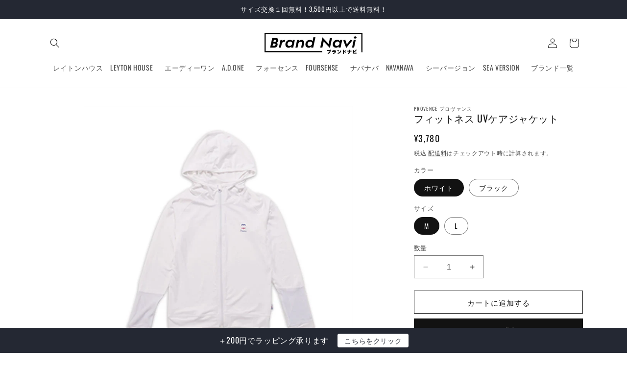

--- FILE ---
content_type: text/html; charset=utf-8
request_url: https://brandnavi-online.com/products/prv-910l
body_size: 83165
content:
<!doctype html>
<html class="no-js" lang="ja">
  <head>
    <meta charset="utf-8">
    <meta http-equiv="X-UA-Compatible" content="IE=edge">
    <meta name="viewport" content="width=device-width,initial-scale=1">
    <meta name="theme-color" content="">
    <link rel="canonical" href="https://brandnavi-online.com/products/prv-910l"><link rel="preconnect" href="https://fonts.shopifycdn.com" crossorigin><title>
      フィットネス UVケアジャケット
 &ndash; Brand Navi ブランド ナビ</title>

    
      <meta name="description" content="プロヴァンス／PROVENCEPROVENCE Arles series ／ フィットネス ジャケットPROVENCEよりヨガ・フィットネス商品がついに始動！Arles(アルル)シリーズよりジャケットの登場です。◆UVケアもばっちり☆UVケア機能（UV 30cut）・フード付きなので外でのトレーニングも安心して着用できます。背中と袖のメッシュで通気性抜群♪◆ゆったりとしたシルエット！袖が長めになっているのでゆったりと着ることができます。無地でシンプルなデザインはどんなコーデにも合わせやすい♪【サイズ・カラー】サイズ：M、Lカラー：ホワイト、ブラック【ブランド】◆PROVENCE　プロヴァンスフィットネスやヨガなどのウェア・各種用品中">
    

    

<meta property="og:site_name" content="Brand Navi ブランド ナビ">
<meta property="og:url" content="https://brandnavi-online.com/products/prv-910l">
<meta property="og:title" content="フィットネス UVケアジャケット">
<meta property="og:type" content="product">
<meta property="og:description" content="プロヴァンス／PROVENCEPROVENCE Arles series ／ フィットネス ジャケットPROVENCEよりヨガ・フィットネス商品がついに始動！Arles(アルル)シリーズよりジャケットの登場です。◆UVケアもばっちり☆UVケア機能（UV 30cut）・フード付きなので外でのトレーニングも安心して着用できます。背中と袖のメッシュで通気性抜群♪◆ゆったりとしたシルエット！袖が長めになっているのでゆったりと着ることができます。無地でシンプルなデザインはどんなコーデにも合わせやすい♪【サイズ・カラー】サイズ：M、Lカラー：ホワイト、ブラック【ブランド】◆PROVENCE　プロヴァンスフィットネスやヨガなどのウェア・各種用品中"><meta property="og:image" content="http://brandnavi-online.com/cdn/shop/files/prv-910l-a1.jpg?v=1709017055">
  <meta property="og:image:secure_url" content="https://brandnavi-online.com/cdn/shop/files/prv-910l-a1.jpg?v=1709017055">
  <meta property="og:image:width" content="700">
  <meta property="og:image:height" content="700"><meta property="og:price:amount" content="3,780">
  <meta property="og:price:currency" content="JPY"><meta name="twitter:card" content="summary_large_image">
<meta name="twitter:title" content="フィットネス UVケアジャケット">
<meta name="twitter:description" content="プロヴァンス／PROVENCEPROVENCE Arles series ／ フィットネス ジャケットPROVENCEよりヨガ・フィットネス商品がついに始動！Arles(アルル)シリーズよりジャケットの登場です。◆UVケアもばっちり☆UVケア機能（UV 30cut）・フード付きなので外でのトレーニングも安心して着用できます。背中と袖のメッシュで通気性抜群♪◆ゆったりとしたシルエット！袖が長めになっているのでゆったりと着ることができます。無地でシンプルなデザインはどんなコーデにも合わせやすい♪【サイズ・カラー】サイズ：M、Lカラー：ホワイト、ブラック【ブランド】◆PROVENCE　プロヴァンスフィットネスやヨガなどのウェア・各種用品中">


    <script src="//brandnavi-online.com/cdn/shop/t/14/assets/constants.js?v=58251544750838685771704785143" defer="defer"></script>
    <script src="//brandnavi-online.com/cdn/shop/t/14/assets/pubsub.js?v=158357773527763999511704785144" defer="defer"></script>
    <script src="//brandnavi-online.com/cdn/shop/t/14/assets/global.js?v=40820548392383841591704785143" defer="defer"></script><script>window.performance && window.performance.mark && window.performance.mark('shopify.content_for_header.start');</script><meta name="google-site-verification" content="RcpZu0HUd8A1kANiauxIHx5DJek-iRXQwFdAofh5PAc">
<meta id="shopify-digital-wallet" name="shopify-digital-wallet" content="/37360763011/digital_wallets/dialog">
<link rel="alternate" type="application/json+oembed" href="https://brandnavi-online.com/products/prv-910l.oembed">
<script async="async" src="/checkouts/internal/preloads.js?locale=ja-JP"></script>
<script id="shopify-features" type="application/json">{"accessToken":"a7d28029115b56ec3973d7275cbb4b16","betas":["rich-media-storefront-analytics"],"domain":"brandnavi-online.com","predictiveSearch":false,"shopId":37360763011,"locale":"ja"}</script>
<script>var Shopify = Shopify || {};
Shopify.shop = "brandnavi.myshopify.com";
Shopify.locale = "ja";
Shopify.currency = {"active":"JPY","rate":"1.0"};
Shopify.country = "JP";
Shopify.theme = {"name":"Dawn","id":139550785771,"schema_name":"Dawn","schema_version":"12.0.0","theme_store_id":887,"role":"main"};
Shopify.theme.handle = "null";
Shopify.theme.style = {"id":null,"handle":null};
Shopify.cdnHost = "brandnavi-online.com/cdn";
Shopify.routes = Shopify.routes || {};
Shopify.routes.root = "/";</script>
<script type="module">!function(o){(o.Shopify=o.Shopify||{}).modules=!0}(window);</script>
<script>!function(o){function n(){var o=[];function n(){o.push(Array.prototype.slice.apply(arguments))}return n.q=o,n}var t=o.Shopify=o.Shopify||{};t.loadFeatures=n(),t.autoloadFeatures=n()}(window);</script>
<script id="shop-js-analytics" type="application/json">{"pageType":"product"}</script>
<script defer="defer" async type="module" src="//brandnavi-online.com/cdn/shopifycloud/shop-js/modules/v2/client.init-shop-cart-sync_CHE6QNUr.ja.esm.js"></script>
<script defer="defer" async type="module" src="//brandnavi-online.com/cdn/shopifycloud/shop-js/modules/v2/chunk.common_D98kRh4-.esm.js"></script>
<script defer="defer" async type="module" src="//brandnavi-online.com/cdn/shopifycloud/shop-js/modules/v2/chunk.modal_BNwoMci-.esm.js"></script>
<script type="module">
  await import("//brandnavi-online.com/cdn/shopifycloud/shop-js/modules/v2/client.init-shop-cart-sync_CHE6QNUr.ja.esm.js");
await import("//brandnavi-online.com/cdn/shopifycloud/shop-js/modules/v2/chunk.common_D98kRh4-.esm.js");
await import("//brandnavi-online.com/cdn/shopifycloud/shop-js/modules/v2/chunk.modal_BNwoMci-.esm.js");

  window.Shopify.SignInWithShop?.initShopCartSync?.({"fedCMEnabled":true,"windoidEnabled":true});

</script>
<script>(function() {
  var isLoaded = false;
  function asyncLoad() {
    if (isLoaded) return;
    isLoaded = true;
    var urls = ["https:\/\/tabs.stationmade.com\/registered-scripts\/tabs-by-station.js?shop=brandnavi.myshopify.com","https:\/\/instafeed.nfcube.com\/cdn\/201a8261bacc7557eefb6cb291b7685d.js?shop=brandnavi.myshopify.com","https:\/\/cdn.shopify.com\/s\/files\/1\/0184\/4255\/1360\/files\/quicklink.v3.min.js?v=1654836645\u0026shop=brandnavi.myshopify.com","https:\/\/cdn.hextom.com\/js\/quickannouncementbar.js?shop=brandnavi.myshopify.com","https:\/\/faq-king.com\/scripts\/faq_app_10bfa9127cd0deac15e2164f0ec4fe29.js?shop=brandnavi.myshopify.com"];
    for (var i = 0; i < urls.length; i++) {
      var s = document.createElement('script');
      s.type = 'text/javascript';
      s.async = true;
      s.src = urls[i];
      var x = document.getElementsByTagName('script')[0];
      x.parentNode.insertBefore(s, x);
    }
  };
  if(window.attachEvent) {
    window.attachEvent('onload', asyncLoad);
  } else {
    window.addEventListener('load', asyncLoad, false);
  }
})();</script>
<script id="__st">var __st={"a":37360763011,"offset":32400,"reqid":"bdf49aef-359d-4e83-be29-a8cd368f8961-1769605284","pageurl":"brandnavi-online.com\/products\/prv-910l","u":"fa4f03839453","p":"product","rtyp":"product","rid":5446634209442};</script>
<script>window.ShopifyPaypalV4VisibilityTracking = true;</script>
<script id="captcha-bootstrap">!function(){'use strict';const t='contact',e='account',n='new_comment',o=[[t,t],['blogs',n],['comments',n],[t,'customer']],c=[[e,'customer_login'],[e,'guest_login'],[e,'recover_customer_password'],[e,'create_customer']],r=t=>t.map((([t,e])=>`form[action*='/${t}']:not([data-nocaptcha='true']) input[name='form_type'][value='${e}']`)).join(','),a=t=>()=>t?[...document.querySelectorAll(t)].map((t=>t.form)):[];function s(){const t=[...o],e=r(t);return a(e)}const i='password',u='form_key',d=['recaptcha-v3-token','g-recaptcha-response','h-captcha-response',i],f=()=>{try{return window.sessionStorage}catch{return}},m='__shopify_v',_=t=>t.elements[u];function p(t,e,n=!1){try{const o=window.sessionStorage,c=JSON.parse(o.getItem(e)),{data:r}=function(t){const{data:e,action:n}=t;return t[m]||n?{data:e,action:n}:{data:t,action:n}}(c);for(const[e,n]of Object.entries(r))t.elements[e]&&(t.elements[e].value=n);n&&o.removeItem(e)}catch(o){console.error('form repopulation failed',{error:o})}}const l='form_type',E='cptcha';function T(t){t.dataset[E]=!0}const w=window,h=w.document,L='Shopify',v='ce_forms',y='captcha';let A=!1;((t,e)=>{const n=(g='f06e6c50-85a8-45c8-87d0-21a2b65856fe',I='https://cdn.shopify.com/shopifycloud/storefront-forms-hcaptcha/ce_storefront_forms_captcha_hcaptcha.v1.5.2.iife.js',D={infoText:'hCaptchaによる保護',privacyText:'プライバシー',termsText:'利用規約'},(t,e,n)=>{const o=w[L][v],c=o.bindForm;if(c)return c(t,g,e,D).then(n);var r;o.q.push([[t,g,e,D],n]),r=I,A||(h.body.append(Object.assign(h.createElement('script'),{id:'captcha-provider',async:!0,src:r})),A=!0)});var g,I,D;w[L]=w[L]||{},w[L][v]=w[L][v]||{},w[L][v].q=[],w[L][y]=w[L][y]||{},w[L][y].protect=function(t,e){n(t,void 0,e),T(t)},Object.freeze(w[L][y]),function(t,e,n,w,h,L){const[v,y,A,g]=function(t,e,n){const i=e?o:[],u=t?c:[],d=[...i,...u],f=r(d),m=r(i),_=r(d.filter((([t,e])=>n.includes(e))));return[a(f),a(m),a(_),s()]}(w,h,L),I=t=>{const e=t.target;return e instanceof HTMLFormElement?e:e&&e.form},D=t=>v().includes(t);t.addEventListener('submit',(t=>{const e=I(t);if(!e)return;const n=D(e)&&!e.dataset.hcaptchaBound&&!e.dataset.recaptchaBound,o=_(e),c=g().includes(e)&&(!o||!o.value);(n||c)&&t.preventDefault(),c&&!n&&(function(t){try{if(!f())return;!function(t){const e=f();if(!e)return;const n=_(t);if(!n)return;const o=n.value;o&&e.removeItem(o)}(t);const e=Array.from(Array(32),(()=>Math.random().toString(36)[2])).join('');!function(t,e){_(t)||t.append(Object.assign(document.createElement('input'),{type:'hidden',name:u})),t.elements[u].value=e}(t,e),function(t,e){const n=f();if(!n)return;const o=[...t.querySelectorAll(`input[type='${i}']`)].map((({name:t})=>t)),c=[...d,...o],r={};for(const[a,s]of new FormData(t).entries())c.includes(a)||(r[a]=s);n.setItem(e,JSON.stringify({[m]:1,action:t.action,data:r}))}(t,e)}catch(e){console.error('failed to persist form',e)}}(e),e.submit())}));const S=(t,e)=>{t&&!t.dataset[E]&&(n(t,e.some((e=>e===t))),T(t))};for(const o of['focusin','change'])t.addEventListener(o,(t=>{const e=I(t);D(e)&&S(e,y())}));const B=e.get('form_key'),M=e.get(l),P=B&&M;t.addEventListener('DOMContentLoaded',(()=>{const t=y();if(P)for(const e of t)e.elements[l].value===M&&p(e,B);[...new Set([...A(),...v().filter((t=>'true'===t.dataset.shopifyCaptcha))])].forEach((e=>S(e,t)))}))}(h,new URLSearchParams(w.location.search),n,t,e,['guest_login'])})(!0,!0)}();</script>
<script integrity="sha256-4kQ18oKyAcykRKYeNunJcIwy7WH5gtpwJnB7kiuLZ1E=" data-source-attribution="shopify.loadfeatures" defer="defer" src="//brandnavi-online.com/cdn/shopifycloud/storefront/assets/storefront/load_feature-a0a9edcb.js" crossorigin="anonymous"></script>
<script data-source-attribution="shopify.dynamic_checkout.dynamic.init">var Shopify=Shopify||{};Shopify.PaymentButton=Shopify.PaymentButton||{isStorefrontPortableWallets:!0,init:function(){window.Shopify.PaymentButton.init=function(){};var t=document.createElement("script");t.src="https://brandnavi-online.com/cdn/shopifycloud/portable-wallets/latest/portable-wallets.ja.js",t.type="module",document.head.appendChild(t)}};
</script>
<script data-source-attribution="shopify.dynamic_checkout.buyer_consent">
  function portableWalletsHideBuyerConsent(e){var t=document.getElementById("shopify-buyer-consent"),n=document.getElementById("shopify-subscription-policy-button");t&&n&&(t.classList.add("hidden"),t.setAttribute("aria-hidden","true"),n.removeEventListener("click",e))}function portableWalletsShowBuyerConsent(e){var t=document.getElementById("shopify-buyer-consent"),n=document.getElementById("shopify-subscription-policy-button");t&&n&&(t.classList.remove("hidden"),t.removeAttribute("aria-hidden"),n.addEventListener("click",e))}window.Shopify?.PaymentButton&&(window.Shopify.PaymentButton.hideBuyerConsent=portableWalletsHideBuyerConsent,window.Shopify.PaymentButton.showBuyerConsent=portableWalletsShowBuyerConsent);
</script>
<script>
  function portableWalletsCleanup(e){e&&e.src&&console.error("Failed to load portable wallets script "+e.src);var t=document.querySelectorAll("shopify-accelerated-checkout .shopify-payment-button__skeleton, shopify-accelerated-checkout-cart .wallet-cart-button__skeleton"),e=document.getElementById("shopify-buyer-consent");for(let e=0;e<t.length;e++)t[e].remove();e&&e.remove()}function portableWalletsNotLoadedAsModule(e){e instanceof ErrorEvent&&"string"==typeof e.message&&e.message.includes("import.meta")&&"string"==typeof e.filename&&e.filename.includes("portable-wallets")&&(window.removeEventListener("error",portableWalletsNotLoadedAsModule),window.Shopify.PaymentButton.failedToLoad=e,"loading"===document.readyState?document.addEventListener("DOMContentLoaded",window.Shopify.PaymentButton.init):window.Shopify.PaymentButton.init())}window.addEventListener("error",portableWalletsNotLoadedAsModule);
</script>

<script type="module" src="https://brandnavi-online.com/cdn/shopifycloud/portable-wallets/latest/portable-wallets.ja.js" onError="portableWalletsCleanup(this)" crossorigin="anonymous"></script>
<script nomodule>
  document.addEventListener("DOMContentLoaded", portableWalletsCleanup);
</script>

<link id="shopify-accelerated-checkout-styles" rel="stylesheet" media="screen" href="https://brandnavi-online.com/cdn/shopifycloud/portable-wallets/latest/accelerated-checkout-backwards-compat.css" crossorigin="anonymous">
<style id="shopify-accelerated-checkout-cart">
        #shopify-buyer-consent {
  margin-top: 1em;
  display: inline-block;
  width: 100%;
}

#shopify-buyer-consent.hidden {
  display: none;
}

#shopify-subscription-policy-button {
  background: none;
  border: none;
  padding: 0;
  text-decoration: underline;
  font-size: inherit;
  cursor: pointer;
}

#shopify-subscription-policy-button::before {
  box-shadow: none;
}

      </style>
<script id="sections-script" data-sections="header" defer="defer" src="//brandnavi-online.com/cdn/shop/t/14/compiled_assets/scripts.js?v=7494"></script>
<script>window.performance && window.performance.mark && window.performance.mark('shopify.content_for_header.end');</script>


    <style data-shopify>
      @font-face {
  font-family: Oswald;
  font-weight: 400;
  font-style: normal;
  font-display: swap;
  src: url("//brandnavi-online.com/cdn/fonts/oswald/oswald_n4.7760ed7a63e536050f64bb0607ff70ce07a480bd.woff2") format("woff2"),
       url("//brandnavi-online.com/cdn/fonts/oswald/oswald_n4.ae5e497f60fc686568afe76e9ff1872693c533e9.woff") format("woff");
}

      @font-face {
  font-family: Oswald;
  font-weight: 700;
  font-style: normal;
  font-display: swap;
  src: url("//brandnavi-online.com/cdn/fonts/oswald/oswald_n7.b3ba3d6f1b341d51018e3cfba146932b55221727.woff2") format("woff2"),
       url("//brandnavi-online.com/cdn/fonts/oswald/oswald_n7.6cec6bed2bb070310ad90e19ea7a56b65fd83c0b.woff") format("woff");
}

      
      
      @font-face {
  font-family: Oswald;
  font-weight: 400;
  font-style: normal;
  font-display: swap;
  src: url("//brandnavi-online.com/cdn/fonts/oswald/oswald_n4.7760ed7a63e536050f64bb0607ff70ce07a480bd.woff2") format("woff2"),
       url("//brandnavi-online.com/cdn/fonts/oswald/oswald_n4.ae5e497f60fc686568afe76e9ff1872693c533e9.woff") format("woff");
}


      
        :root,
        .color-background-1 {
          --color-background: 255,255,255;
        
          --gradient-background: #ffffff;
        

        

        --color-foreground: 18,18,18;
        --color-background-contrast: 191,191,191;
        --color-shadow: 18,18,18;
        --color-button: 18,18,18;
        --color-button-text: 255,255,255;
        --color-secondary-button: 255,255,255;
        --color-secondary-button-text: 18,18,18;
        --color-link: 18,18,18;
        --color-badge-foreground: 18,18,18;
        --color-badge-background: 255,255,255;
        --color-badge-border: 18,18,18;
        --payment-terms-background-color: rgb(255 255 255);
      }
      
        
        .color-background-2 {
          --color-background: 243,243,243;
        
          --gradient-background: #f3f3f3;
        

        

        --color-foreground: 18,18,18;
        --color-background-contrast: 179,179,179;
        --color-shadow: 18,18,18;
        --color-button: 18,18,18;
        --color-button-text: 243,243,243;
        --color-secondary-button: 243,243,243;
        --color-secondary-button-text: 18,18,18;
        --color-link: 18,18,18;
        --color-badge-foreground: 18,18,18;
        --color-badge-background: 243,243,243;
        --color-badge-border: 18,18,18;
        --payment-terms-background-color: rgb(243 243 243);
      }
      
        
        .color-inverse {
          --color-background: 36,40,51;
        
          --gradient-background: #242833;
        

        

        --color-foreground: 255,255,255;
        --color-background-contrast: 47,52,66;
        --color-shadow: 18,18,18;
        --color-button: 255,255,255;
        --color-button-text: 0,0,0;
        --color-secondary-button: 36,40,51;
        --color-secondary-button-text: 255,255,255;
        --color-link: 255,255,255;
        --color-badge-foreground: 255,255,255;
        --color-badge-background: 36,40,51;
        --color-badge-border: 255,255,255;
        --payment-terms-background-color: rgb(36 40 51);
      }
      
        
        .color-accent-1 {
          --color-background: 18,18,18;
        
          --gradient-background: #121212;
        

        

        --color-foreground: 255,255,255;
        --color-background-contrast: 146,146,146;
        --color-shadow: 18,18,18;
        --color-button: 255,255,255;
        --color-button-text: 18,18,18;
        --color-secondary-button: 18,18,18;
        --color-secondary-button-text: 255,255,255;
        --color-link: 255,255,255;
        --color-badge-foreground: 255,255,255;
        --color-badge-background: 18,18,18;
        --color-badge-border: 255,255,255;
        --payment-terms-background-color: rgb(18 18 18);
      }
      
        
        .color-accent-2 {
          --color-background: 255,57,0;
        
          --gradient-background: #ff3900;
        

        

        --color-foreground: 255,255,255;
        --color-background-contrast: 128,28,0;
        --color-shadow: 18,18,18;
        --color-button: 255,255,255;
        --color-button-text: 255,57,0;
        --color-secondary-button: 255,57,0;
        --color-secondary-button-text: 255,255,255;
        --color-link: 255,255,255;
        --color-badge-foreground: 255,255,255;
        --color-badge-background: 255,57,0;
        --color-badge-border: 255,255,255;
        --payment-terms-background-color: rgb(255 57 0);
      }
      

      body, .color-background-1, .color-background-2, .color-inverse, .color-accent-1, .color-accent-2 {
        color: rgba(var(--color-foreground), 0.75);
        background-color: rgb(var(--color-background));
      }

      :root {
        --font-body-family: Oswald, sans-serif;
        --font-body-style: normal;
        --font-body-weight: 400;
        --font-body-weight-bold: 700;

        --font-heading-family: Oswald, sans-serif;
        --font-heading-style: normal;
        --font-heading-weight: 400;

        --font-body-scale: 1.0;
        --font-heading-scale: 1.0;

        --media-padding: px;
        --media-border-opacity: 0.05;
        --media-border-width: 1px;
        --media-radius: 0px;
        --media-shadow-opacity: 0.0;
        --media-shadow-horizontal-offset: 0px;
        --media-shadow-vertical-offset: 4px;
        --media-shadow-blur-radius: 5px;
        --media-shadow-visible: 0;

        --page-width: 120rem;
        --page-width-margin: 0rem;

        --product-card-image-padding: 0.0rem;
        --product-card-corner-radius: 0.0rem;
        --product-card-text-alignment: left;
        --product-card-border-width: 0.0rem;
        --product-card-border-opacity: 0.1;
        --product-card-shadow-opacity: 0.0;
        --product-card-shadow-visible: 0;
        --product-card-shadow-horizontal-offset: 0.0rem;
        --product-card-shadow-vertical-offset: 0.4rem;
        --product-card-shadow-blur-radius: 0.5rem;

        --collection-card-image-padding: 0.0rem;
        --collection-card-corner-radius: 0.0rem;
        --collection-card-text-alignment: left;
        --collection-card-border-width: 0.0rem;
        --collection-card-border-opacity: 0.1;
        --collection-card-shadow-opacity: 0.0;
        --collection-card-shadow-visible: 0;
        --collection-card-shadow-horizontal-offset: 0.0rem;
        --collection-card-shadow-vertical-offset: 0.4rem;
        --collection-card-shadow-blur-radius: 0.5rem;

        --blog-card-image-padding: 0.0rem;
        --blog-card-corner-radius: 0.0rem;
        --blog-card-text-alignment: left;
        --blog-card-border-width: 0.0rem;
        --blog-card-border-opacity: 0.1;
        --blog-card-shadow-opacity: 0.0;
        --blog-card-shadow-visible: 0;
        --blog-card-shadow-horizontal-offset: 0.0rem;
        --blog-card-shadow-vertical-offset: 0.4rem;
        --blog-card-shadow-blur-radius: 0.5rem;

        --badge-corner-radius: 0.4rem;

        --popup-border-width: 1px;
        --popup-border-opacity: 0.1;
        --popup-corner-radius: 0px;
        --popup-shadow-opacity: 0.05;
        --popup-shadow-horizontal-offset: 0px;
        --popup-shadow-vertical-offset: 4px;
        --popup-shadow-blur-radius: 5px;

        --drawer-border-width: 1px;
        --drawer-border-opacity: 0.1;
        --drawer-shadow-opacity: 0.0;
        --drawer-shadow-horizontal-offset: 0px;
        --drawer-shadow-vertical-offset: 4px;
        --drawer-shadow-blur-radius: 5px;

        --spacing-sections-desktop: 0px;
        --spacing-sections-mobile: 0px;

        --grid-desktop-vertical-spacing: 8px;
        --grid-desktop-horizontal-spacing: 8px;
        --grid-mobile-vertical-spacing: 4px;
        --grid-mobile-horizontal-spacing: 4px;

        --text-boxes-border-opacity: 0.1;
        --text-boxes-border-width: 0px;
        --text-boxes-radius: 0px;
        --text-boxes-shadow-opacity: 0.0;
        --text-boxes-shadow-visible: 0;
        --text-boxes-shadow-horizontal-offset: 0px;
        --text-boxes-shadow-vertical-offset: 4px;
        --text-boxes-shadow-blur-radius: 5px;

        --buttons-radius: 0px;
        --buttons-radius-outset: 0px;
        --buttons-border-width: 1px;
        --buttons-border-opacity: 1.0;
        --buttons-shadow-opacity: 0.0;
        --buttons-shadow-visible: 0;
        --buttons-shadow-horizontal-offset: 0px;
        --buttons-shadow-vertical-offset: 4px;
        --buttons-shadow-blur-radius: 5px;
        --buttons-border-offset: 0px;

        --inputs-radius: 0px;
        --inputs-border-width: 1px;
        --inputs-border-opacity: 0.55;
        --inputs-shadow-opacity: 0.0;
        --inputs-shadow-horizontal-offset: 0px;
        --inputs-margin-offset: 0px;
        --inputs-shadow-vertical-offset: 4px;
        --inputs-shadow-blur-radius: 5px;
        --inputs-radius-outset: 0px;

        --variant-pills-radius: 40px;
        --variant-pills-border-width: 1px;
        --variant-pills-border-opacity: 0.55;
        --variant-pills-shadow-opacity: 0.0;
        --variant-pills-shadow-horizontal-offset: 0px;
        --variant-pills-shadow-vertical-offset: 4px;
        --variant-pills-shadow-blur-radius: 5px;
      }

      *,
      *::before,
      *::after {
        box-sizing: inherit;
      }

      html {
        box-sizing: border-box;
        font-size: calc(var(--font-body-scale) * 62.5%);
        height: 100%;
      }

      body {
        display: grid;
        grid-template-rows: auto auto 1fr auto;
        grid-template-columns: 100%;
        min-height: 100%;
        margin: 0;
        font-size: 1.5rem;
        letter-spacing: 0.06rem;
        line-height: calc(1 + 0.8 / var(--font-body-scale));
        font-family: var(--font-body-family);
        font-style: var(--font-body-style);
        font-weight: var(--font-body-weight);
      }

      @media screen and (min-width: 750px) {
        body {
          font-size: 1.6rem;
        }
      }
    </style>

    <link href="//brandnavi-online.com/cdn/shop/t/14/assets/base.css?v=22615539281115885671704785142" rel="stylesheet" type="text/css" media="all" />
<link rel="preload" as="font" href="//brandnavi-online.com/cdn/fonts/oswald/oswald_n4.7760ed7a63e536050f64bb0607ff70ce07a480bd.woff2" type="font/woff2" crossorigin><link rel="preload" as="font" href="//brandnavi-online.com/cdn/fonts/oswald/oswald_n4.7760ed7a63e536050f64bb0607ff70ce07a480bd.woff2" type="font/woff2" crossorigin><link
        rel="stylesheet"
        href="//brandnavi-online.com/cdn/shop/t/14/assets/component-predictive-search.css?v=118923337488134913561704785143"
        media="print"
        onload="this.media='all'"
      ><script>
      document.documentElement.className = document.documentElement.className.replace('no-js', 'js');
      if (Shopify.designMode) {
        document.documentElement.classList.add('shopify-design-mode');
      }
    </script>
  



<!-- PageFly Header Render begins -->
  
  <script>
    window.addEventListener('load', () => {
      // fallback for gtag when not initialized
      if(typeof window.gtag !== 'function') {
        window.gtag = (str1, str2, obj) => {
        }
      }
    }) 
  </script>
  <!-- PageFly begins loading Google fonts --><link rel="preconnect" href="https://fonts.googleapis.com"><link rel="preconnect" href="https://fonts.gstatic.com" crossorigin><link rel="preload" as="style" fetchpriority="low" href="https://fonts.googleapis.com/css2?family=Playfair+Display:wght@400&family=Lato:wght@400&family=Source+Sans+Pro:wght@400&display=block"><link rel="stylesheet" href="https://fonts.googleapis.com/css2?family=Playfair+Display:wght@400&family=Lato:wght@400&family=Source+Sans+Pro:wght@400&display=block" media="(min-width: 640px)"><link rel="stylesheet" href="https://fonts.googleapis.com/css2?family=Playfair+Display:wght@400&family=Lato:wght@400&family=Source+Sans+Pro:wght@400&display=block" media="print" onload="this.onload=null;this.media='all'"><!-- PageFly ends loading Google fonts -->

<style>.__pf img,.__pf video{max-width:100%;border:0;vertical-align:middle}.__pf :focus-visible{outline:0!important;box-shadow:none!important}.__pf :not(input):not(select):not(textarea):focus-visible{border:none!important}.__pf *,.__pf :after,.__pf :before{box-sizing:border-box}.__pf [disabled],.__pf [readonly]{cursor:default}.__pf [data-href],.__pf button:not([data-pf-id]):hover{cursor:pointer}.__pf [disabled]{pointer-events:none}.__pf [hidden]{display:none!important}.__pf [data-link=inherit]{color:inherit;text-decoration:none}.__pf [data-pf-placeholder]{outline:0;height:auto;display:none;pointer-events:none!important}.__pf .pf-ifr,.__pf [style*="--ratio"] img{position:absolute;height:100%;left:0;top:0;width:100%}.__pf .pf-r,.__pf .pf-r-eh>.pf-c{display:flex}.__pf [style*="--cw"]{padding:0 15px;width:100%;margin:auto;max-width:var(--cw)}.__pf .pf-ifr{border:0}.__pf .pf-bg-lazy{background-image:none!important}.__pf .pf-r{flex-wrap:wrap}.__pf .pf-r-dg{display:grid}.__pf [style*="--c-xs"]{max-width:calc(100%/12*var(--c-xs));flex-basis:calc(100%/12*var(--c-xs))}.__pf [style*="--s-xs"]{margin:0 calc(-1 * var(--s-xs))}.__pf [style*="--s-xs"]>.pf-c{padding:var(--s-xs)}.__pf .pf-r-ew>.pf-c{flex-grow:1;flex-basis:0}.__pf [style*="--ew-xs"]>.pf-c{flex-basis:calc(100% / var(--ew-xs));max-width:calc(100% / var(--ew-xs))}.__pf [style*="--ratio"]{position:relative;padding-bottom:var(--ratio)}.__pf .oh{overflow:hidden}.main-content{padding:0}.footer-section,.site-footer,.site-footer-wrapper,main .accent-background+.shopify-section{margin:0}@media (max-width:767px){.__pf .pf-hide{display:none!important}}@media (max-width:1024px) and (min-width:768px){.__pf .pf-sm-hide{display:none!important}}@media (max-width:1199px) and (min-width:1025px){.__pf .pf-md-hide{display:none!important}}@media (min-width:768px){.__pf [style*="--s-sm"]{margin:0 calc(-1 * var(--s-sm))}.__pf [style*="--c-sm"]{max-width:calc(100%/12*var(--c-sm));flex-basis:calc(100%/12*var(--c-sm))}.__pf [style*="--s-sm"]>.pf-c{padding:var(--s-sm)}.__pf [style*="--ew-sm"]>.pf-c{flex-basis:calc(100% / var(--ew-sm));max-width:calc(100% / var(--ew-sm))}}@media (min-width:1025px){.__pf [style*="--s-md"]{margin:0 calc(-1 * var(--s-md))}.__pf [style*="--c-md"]{max-width:calc(100%/12*var(--c-md));flex-basis:calc(100%/12*var(--c-md))}.__pf [style*="--s-md"]>.pf-c{padding:var(--s-md)}.__pf [style*="--ew-md"]>.pf-c{flex-basis:calc(100% / var(--ew-md));max-width:calc(100% / var(--ew-md))}}@media (min-width:1200px){.__pf [style*="--s-lg"]{margin:0 calc(-1 * var(--s-lg))}.__pf [style*="--c-lg"]{max-width:calc(100%/12*var(--c-lg));flex-basis:calc(100%/12*var(--c-lg))}.__pf [style*="--s-lg"]>.pf-c{padding:var(--s-lg)}.__pf [style*="--ew-lg"]>.pf-c{flex-basis:calc(100% / var(--ew-lg));max-width:calc(100% / var(--ew-lg))}.__pf .pf-lg-hide{display:none!important}}.__pf .pf-r-eh>.pf-c>div{width:100%}.__pf .pf-c-lt{justify-content:flex-start;align-items:flex-start}.__pf .pf-c-ct{justify-content:center;align-items:flex-start}.__pf .pf-c-rt{justify-content:flex-end;align-items:flex-start}.__pf .pf-c-lm{justify-content:flex-start;align-items:center}.__pf .pf-c-cm{justify-content:center;align-items:center}.__pf .pf-c-rm{justify-content:flex-end;align-items:center}.__pf .pf-c-lb{justify-content:flex-start;align-items:flex-end}.__pf .pf-c-cb{justify-content:center;align-items:flex-end}.__pf .pf-c-rb{justify-content:flex-end;align-items:flex-end}@media all{.__pf .pf-gs-button-1,.__pf .pf-gs-button-2,.__pf .pf-gs-button-3{padding:12px 20px;font-size:16px;line-height:16px;letter-spacing:0;margin:0}.__pf{--pf-primary-color:rgb(199, 61, 35);--pf-secondary-color:rgb(63, 115, 203);--pf-foreground-color:rgb(55, 126, 98);--pf-background-color:rgb(204, 204, 204);--pf-color-5:rgb(17, 18, 19);--pf-color-6:rgb(246, 197, 103);--pf-color-7:rgb(121, 202, 216);--pf-color-8:rgb(240, 240, 240);--pf-primary-font:"Playfair Display";--pf-secondary-font:"Lato";--pf-tertiary-font:"Source Sans Pro"}.__pf .pf-gs-button-1{background-color:#919da9;color:#fff}.__pf .pf-gs-button-2{color:#919da9;border:1px solid #919da9}.__pf .pf-gs-button-3{background-color:#919da9;color:#fff;border-radius:40px}.__pf .pf-gs-button-4{color:#919da9;border-radius:40px;border:1px solid #919da9;padding:12px 20px;margin:0;font-size:16px;line-height:16px;letter-spacing:0}.__pf .pf-gs-button-5,.__pf .pf-gs-button-6{color:#919da9;border-style:solid;border-color:#919da9;padding:12px 20px;font-size:16px;line-height:16px;letter-spacing:0}.__pf .pf-gs-button-5{border-width:0 0 3px;margin:0}.__pf .pf-gs-button-6{border-width:0 3px 3px 0;margin:0}.__pf .pf-gs-icon-1,.__pf .pf-gs-icon-2{background-color:#919da9;color:#fff;padding:8px;margin:0;border-style:none}.__pf .pf-gs-icon-1{border-radius:0}.__pf .pf-gs-icon-2{border-radius:50%}.__pf .pf-gs-icon-3,.__pf .pf-gs-icon-4{background-color:#fff;color:#919da9;padding:8px;margin:0;border:1px solid #919da9}.__pf .pf-gs-icon-4{border-radius:50%}.__pf .pf-gs-icon-5,.__pf .pf-gs-icon-6{background-color:#f5f5f5;color:#919da9;padding:8px;margin:0;border:1px solid #919da9}.__pf .pf-gs-icon-6{border-radius:50%}.__pf .pf-gs-image-1{width:100%}.__pf .pf-gs-image-2{border:3px solid #919da9;width:100%}.__pf .pf-gs-image-3{border:3px solid #919da9;padding:10px;width:100%}.__pf .pf-gs-image-4,.__pf .pf-gs-image-5{border-radius:50%;width:100%}.__pf .pf-gs-image-5{border:3px solid #919da9}.__pf .pf-gs-image-6{border-radius:50%;border:3px solid #919da9;padding:10px;width:100%}.__pf .pf-gs-heading-1,.__pf .pf-gs-heading-2,.__pf .pf-gs-heading-3,.__pf .pf-gs-heading-4,.__pf .pf-gs-heading-5{color:#000;padding:0;margin:18px 0}.__pf .pf-gs-heading-1{font-size:32px}.__pf .pf-gs-heading-2{font-size:24px}.__pf .pf-gs-heading-3{font-size:20px}.__pf .pf-gs-heading-4{font-size:18px}.__pf .pf-gs-heading-5{font-size:16px}.__pf .pf-gs-heading-6{margin:18px 0;font-size:14px;color:#000;padding:0}.__pf .pf-gs-paragraph-1,.__pf .pf-gs-paragraph-2,.__pf .pf-gs-paragraph-3,.__pf .pf-gs-paragraph-4{color:#000;padding:0;margin:16px 0;font-size:16px}.__pf .pf-gs-paragraph-1{text-align:left}.__pf .pf-gs-paragraph-2{text-align:right}.__pf .pf-gs-paragraph-3{text-align:center}.__pf .pf-gs-divider-1,.__pf .pf-gs-divider-2,.__pf .pf-gs-divider-3{padding:16px 0;margin:0;font-size:2px}.__pf .pf-gs-divider-1{color:#919da9}.__pf .pf-gs-divider-2{color:#444749}.__pf .pf-gs-divider-3{color:#b9bfca}}</style><!-- PageFly Header Render ends --><!-- BEGIN app block: shopify://apps/tabs-studio/blocks/global_embed_block/19980fb9-f2ca-4ada-ad36-c0364c3318b8 -->
<style id="tabs-by-station-custom-styles">
  
  
</style>

<script id="station-tabs-data-json" type="application/json">{
  "globalAbove": null,
  "globalBelow": null,
  "proTabsHTML": "",
  "productTitle": "フィットネス UVケアジャケット",
  "productDescription": "\u003cp\u003e\u003cstrong\u003e\u003ca href=\"https:\/\/brandnavi-online.com\/collections\/provence\"\u003e\u003cspan style=\"font-size: larger;\"\u003eプロヴァンス／PROVENCE\u003c\/span\u003e\u003c\/a\u003e\u003c\/strong\u003e\u003c\/p\u003e\u003cp\u003e\u003cspan\u003ePROVENCE Arles series ／ フィットネス ジャケット\u003c\/span\u003e\u003cbr\u003e\u003cbr\u003e\u003cspan\u003ePROVENCEよりヨガ・フィットネス商品がついに始動！\u003c\/span\u003e\u003cbr\u003e\u003cspan\u003eArles(アルル)シリーズよりジャケットの登場です。\u003c\/span\u003e\u003cbr\u003e\u003cbr\u003e\u003cspan\u003e◆UVケアもばっちり☆\u003c\/span\u003e\u003cbr\u003e\u003cspan\u003eUVケア機能（UV 30cut）・フード付きなので\u003c\/span\u003e\u003cspan\u003e外でのトレーニングも安心して着用できます。\u003c\/span\u003e\u003cbr\u003e\u003cspan\u003e背中と袖のメッシュで通気性抜群♪\u003c\/span\u003e\u003cbr\u003e\u003cbr\u003e\u003cspan\u003e◆ゆったりとしたシルエット！\u003c\/span\u003e\u003cbr\u003e\u003cspan\u003e袖が長めになっているのでゆったりと着ることができます。\u003c\/span\u003e\u003cbr\u003e\u003cspan\u003e無地でシンプルなデザインは\u003c\/span\u003e\u003cspan\u003eどんなコーデにも合わせやすい♪\u003c\/span\u003e\u003cbr\u003e\u003cbr\u003e\u003cspan\u003e【サイズ・カラー】\u003c\/span\u003e\u003cbr\u003e\u003cspan\u003eサイズ：M、L\u003c\/span\u003e\u003cbr\u003e\u003cspan\u003eカラー：ホワイト、ブラック\u003c\/span\u003e\u003cbr\u003e\u003cbr\u003e\u003cspan\u003e【ブランド】\u003c\/span\u003e\u003cbr\u003e\u003cspan\u003e◆PROVENCE　プロヴァンス\u003c\/span\u003e\u003cbr\u003e\u003cspan\u003eフィットネスやヨガなどのウェア・各種用品中心に自分を磨く女性の生活を彩るための\u003c\/span\u003e\u003cspan\u003eファッションアイテムをお届けする南フランスのプロヴァンスをコンセプトとしたレディースアパレルブランド。\u003c\/span\u003e\u003cbr\u003e\u003cspan\u003e女性スタッフの意見を元に機能性やデザイン性にもこだわったアイテムを企画、数多く展開しています。\u003c\/span\u003e\u003c\/p\u003e",
  "icons": []
}</script>

<script>
  document.documentElement.classList.add('tabsst-loading');
  document.addEventListener('stationTabsLegacyAPILoaded', function(e) {
    e.detail.isLegacy = true;
    });

  document.addEventListener('stationTabsAPIReady', function(e) {
    var Tabs = e.detail;

    if (Tabs.appSettings) {
      Tabs.appSettings = {"default_tab":true,"default_tab_title":"◎商品説明 ","show_stop_element":true,"layout":"horizontal","layout_breakpoint":768,"deep_links":true,"clean_content_level":"basic_tags","open_first_tab":true,"allow_multiple_open":false,"remove_empty_tabs":null,"default_tab_translations":null};
      Tabs.appSettings = {lang: 'ja'};

      
    }

    if (Tabs.isLegacy) { return; }
          Tabs.init(null, {
            initializeDescription: true,
            fallback: true
          });
  });

  
</script>

<svg style="display:none" aria-hidden="true">
  <defs>
    
  </defs>
</svg>

<!-- END app block --><!-- BEGIN app block: shopify://apps/judge-me-reviews/blocks/judgeme_core/61ccd3b1-a9f2-4160-9fe9-4fec8413e5d8 --><!-- Start of Judge.me Core -->






<link rel="dns-prefetch" href="https://cdnwidget.judge.me">
<link rel="dns-prefetch" href="https://cdn.judge.me">
<link rel="dns-prefetch" href="https://cdn1.judge.me">
<link rel="dns-prefetch" href="https://api.judge.me">

<script data-cfasync='false' class='jdgm-settings-script'>window.jdgmSettings={"pagination":5,"disable_web_reviews":false,"badge_no_review_text":"レビューなし","badge_n_reviews_text":"{{ n }}件のレビュー","hide_badge_preview_if_no_reviews":true,"badge_hide_text":false,"enforce_center_preview_badge":false,"widget_title":"カスタマーレビュー","widget_open_form_text":"レビューを書く","widget_close_form_text":"レビューをキャンセル","widget_refresh_page_text":"ページを更新","widget_summary_text":"{{ number_of_reviews }}件のレビューに基づく","widget_no_review_text":"最初のレビューを書きましょう","widget_name_field_text":"表示名","widget_verified_name_field_text":"認証された名前（公開）","widget_name_placeholder_text":"表示名","widget_required_field_error_text":"このフィールドは必須です。","widget_email_field_text":"メールアドレス","widget_verified_email_field_text":"認証されたメール（非公開、編集不可）","widget_email_placeholder_text":"あなたのメールアドレス（非公開）","widget_email_field_error_text":"有効なメールアドレスを入力してください。","widget_rating_field_text":"評価","widget_review_title_field_text":"レビュータイトル","widget_review_title_placeholder_text":"レビューにタイトルをつける","widget_review_body_field_text":"レビュー内容","widget_review_body_placeholder_text":"ここに書き始めてください...","widget_pictures_field_text":"写真/動画（任意）","widget_submit_review_text":"レビューを送信","widget_submit_verified_review_text":"認証済みレビューを送信","widget_submit_success_msg_with_auto_publish":"ありがとうございます！数分後にページを更新して、あなたのレビューを確認してください。\u003ca href='https://judge.me/login' target='_blank' rel='nofollow noopener'\u003eJudge.me\u003c/a\u003eにログインすることで、レビューの削除や編集ができます。","widget_submit_success_msg_no_auto_publish":"ありがとうございます！あなたのレビューはショップ管理者の承認を得た後に公開されます。\u003ca href='https://judge.me/login' target='_blank' rel='nofollow noopener'\u003eJudge.me\u003c/a\u003eにログインすることで、レビューの削除や編集ができます。","widget_show_default_reviews_out_of_total_text":"{{ n_reviews }}件のレビューのうち{{ n_reviews_shown }}件を表示しています。","widget_show_all_link_text":"すべて表示","widget_show_less_link_text":"表示を減らす","widget_author_said_text":"{{ reviewer_name }}の言葉：","widget_days_text":"{{ n }}日前","widget_weeks_text":"{{ n }}週間前","widget_months_text":"{{ n }}ヶ月前","widget_years_text":"{{ n }}年前","widget_yesterday_text":"昨日","widget_today_text":"今日","widget_replied_text":"\u003e\u003e {{ shop_name }}の返信：","widget_read_more_text":"続きを読む","widget_reviewer_name_as_initial":"","widget_rating_filter_color":"#fbcd0a","widget_rating_filter_see_all_text":"すべてのレビューを見る","widget_sorting_most_recent_text":"最新順","widget_sorting_highest_rating_text":"最高評価順","widget_sorting_lowest_rating_text":"最低評価順","widget_sorting_with_pictures_text":"写真付きのみ","widget_sorting_most_helpful_text":"最も役立つ順","widget_open_question_form_text":"質問する","widget_reviews_subtab_text":"レビュー","widget_questions_subtab_text":"質問","widget_question_label_text":"質問","widget_answer_label_text":"回答","widget_question_placeholder_text":"ここに質問を書いてください","widget_submit_question_text":"質問を送信","widget_question_submit_success_text":"ご質問ありがとうございます！回答があり次第ご連絡いたします。","verified_badge_text":"認証済み","verified_badge_bg_color":"","verified_badge_text_color":"","verified_badge_placement":"left-of-reviewer-name","widget_review_max_height":"","widget_hide_border":false,"widget_social_share":false,"widget_thumb":false,"widget_review_location_show":false,"widget_location_format":"","all_reviews_include_out_of_store_products":true,"all_reviews_out_of_store_text":"（ストア外）","all_reviews_pagination":100,"all_reviews_product_name_prefix_text":"について","enable_review_pictures":true,"enable_question_anwser":false,"widget_theme":"default","review_date_format":"mm/dd/yyyy","default_sort_method":"most-recent","widget_product_reviews_subtab_text":"製品レビュー","widget_shop_reviews_subtab_text":"ショップレビュー","widget_other_products_reviews_text":"他の製品のレビュー","widget_store_reviews_subtab_text":"ショップレビュー","widget_no_store_reviews_text":"この店舗はまだレビューを受け取っていません","widget_web_restriction_product_reviews_text":"この製品に対するレビューはまだありません","widget_no_items_text":"アイテムが見つかりません","widget_show_more_text":"もっと見る","widget_write_a_store_review_text":"ストアレビューを書く","widget_other_languages_heading":"他の言語のレビュー","widget_translate_review_text":"レビューを{{ language }}に翻訳","widget_translating_review_text":"翻訳中...","widget_show_original_translation_text":"原文を表示 ({{ language }})","widget_translate_review_failed_text":"レビューを翻訳できませんでした。","widget_translate_review_retry_text":"再試行","widget_translate_review_try_again_later_text":"後でもう一度お試しください","show_product_url_for_grouped_product":false,"widget_sorting_pictures_first_text":"写真を最初に","show_pictures_on_all_rev_page_mobile":false,"show_pictures_on_all_rev_page_desktop":false,"floating_tab_hide_mobile_install_preference":false,"floating_tab_button_name":"★ レビュー","floating_tab_title":"お客様の声","floating_tab_button_color":"","floating_tab_button_background_color":"","floating_tab_url":"","floating_tab_url_enabled":false,"floating_tab_tab_style":"text","all_reviews_text_badge_text":"お客様は当店を{{ shop.metafields.judgeme.all_reviews_count }}件のレビューに基づいて{{ shop.metafields.judgeme.all_reviews_rating | round: 1 }}/5と評価しています。","all_reviews_text_badge_text_branded_style":"{{ shop.metafields.judgeme.all_reviews_count }}件のレビューに基づいて5つ星中{{ shop.metafields.judgeme.all_reviews_rating | round: 1 }}つ星","is_all_reviews_text_badge_a_link":false,"show_stars_for_all_reviews_text_badge":false,"all_reviews_text_badge_url":"","all_reviews_text_style":"branded","all_reviews_text_color_style":"judgeme_brand_color","all_reviews_text_color":"#108474","all_reviews_text_show_jm_brand":true,"featured_carousel_show_header":true,"featured_carousel_title":"お客様の声","testimonials_carousel_title":"お客様の声","videos_carousel_title":"お客様の声","cards_carousel_title":"お客様の声","featured_carousel_count_text":"{{ n }}件のレビューから","featured_carousel_add_link_to_all_reviews_page":false,"featured_carousel_url":"","featured_carousel_show_images":true,"featured_carousel_autoslide_interval":5,"featured_carousel_arrows_on_the_sides":false,"featured_carousel_height":250,"featured_carousel_width":80,"featured_carousel_image_size":0,"featured_carousel_image_height":250,"featured_carousel_arrow_color":"#eeeeee","verified_count_badge_style":"branded","verified_count_badge_orientation":"horizontal","verified_count_badge_color_style":"judgeme_brand_color","verified_count_badge_color":"#108474","is_verified_count_badge_a_link":false,"verified_count_badge_url":"","verified_count_badge_show_jm_brand":true,"widget_rating_preset_default":5,"widget_first_sub_tab":"product-reviews","widget_show_histogram":true,"widget_histogram_use_custom_color":false,"widget_pagination_use_custom_color":false,"widget_star_use_custom_color":false,"widget_verified_badge_use_custom_color":false,"widget_write_review_use_custom_color":false,"picture_reminder_submit_button":"Upload Pictures","enable_review_videos":false,"mute_video_by_default":false,"widget_sorting_videos_first_text":"動画を最初に","widget_review_pending_text":"保留中","featured_carousel_items_for_large_screen":3,"social_share_options_order":"Facebook,Twitter","remove_microdata_snippet":false,"disable_json_ld":false,"enable_json_ld_products":false,"preview_badge_show_question_text":false,"preview_badge_no_question_text":"質問なし","preview_badge_n_question_text":"{{ number_of_questions }}件の質問","qa_badge_show_icon":false,"qa_badge_position":"same-row","remove_judgeme_branding":false,"widget_add_search_bar":false,"widget_search_bar_placeholder":"検索","widget_sorting_verified_only_text":"認証済みのみ","featured_carousel_theme":"default","featured_carousel_show_rating":true,"featured_carousel_show_title":true,"featured_carousel_show_body":true,"featured_carousel_show_date":false,"featured_carousel_show_reviewer":true,"featured_carousel_show_product":false,"featured_carousel_header_background_color":"#108474","featured_carousel_header_text_color":"#ffffff","featured_carousel_name_product_separator":"reviewed","featured_carousel_full_star_background":"#108474","featured_carousel_empty_star_background":"#dadada","featured_carousel_vertical_theme_background":"#f9fafb","featured_carousel_verified_badge_enable":true,"featured_carousel_verified_badge_color":"#108474","featured_carousel_border_style":"round","featured_carousel_review_line_length_limit":3,"featured_carousel_more_reviews_button_text":"さらにレビューを読む","featured_carousel_view_product_button_text":"製品を見る","all_reviews_page_load_reviews_on":"scroll","all_reviews_page_load_more_text":"さらにレビューを読み込む","disable_fb_tab_reviews":false,"enable_ajax_cdn_cache":false,"widget_advanced_speed_features":5,"widget_public_name_text":"のように公開表示","default_reviewer_name":"John Smith","default_reviewer_name_has_non_latin":true,"widget_reviewer_anonymous":"匿名","medals_widget_title":"Judge.me レビューメダル","medals_widget_background_color":"#f9fafb","medals_widget_position":"footer_all_pages","medals_widget_border_color":"#f9fafb","medals_widget_verified_text_position":"left","medals_widget_use_monochromatic_version":false,"medals_widget_elements_color":"#108474","show_reviewer_avatar":true,"widget_invalid_yt_video_url_error_text":"YouTubeビデオURLではありません","widget_max_length_field_error_text":"{0}文字以内で入力してください。","widget_show_country_flag":false,"widget_show_collected_via_shop_app":true,"widget_verified_by_shop_badge_style":"light","widget_verified_by_shop_text":"ショップによって認証","widget_show_photo_gallery":false,"widget_load_with_code_splitting":true,"widget_ugc_install_preference":false,"widget_ugc_title":"私たちが作り、あなたが共有","widget_ugc_subtitle":"タグ付けすると、あなたの写真が私たちのページで特集されます","widget_ugc_arrows_color":"#ffffff","widget_ugc_primary_button_text":"今すぐ購入","widget_ugc_primary_button_background_color":"#108474","widget_ugc_primary_button_text_color":"#ffffff","widget_ugc_primary_button_border_width":"0","widget_ugc_primary_button_border_style":"none","widget_ugc_primary_button_border_color":"#108474","widget_ugc_primary_button_border_radius":"25","widget_ugc_secondary_button_text":"さらに読み込む","widget_ugc_secondary_button_background_color":"#ffffff","widget_ugc_secondary_button_text_color":"#108474","widget_ugc_secondary_button_border_width":"2","widget_ugc_secondary_button_border_style":"solid","widget_ugc_secondary_button_border_color":"#108474","widget_ugc_secondary_button_border_radius":"25","widget_ugc_reviews_button_text":"レビューを見る","widget_ugc_reviews_button_background_color":"#ffffff","widget_ugc_reviews_button_text_color":"#108474","widget_ugc_reviews_button_border_width":"2","widget_ugc_reviews_button_border_style":"solid","widget_ugc_reviews_button_border_color":"#108474","widget_ugc_reviews_button_border_radius":"25","widget_ugc_reviews_button_link_to":"judgeme-reviews-page","widget_ugc_show_post_date":true,"widget_ugc_max_width":"800","widget_rating_metafield_value_type":true,"widget_primary_color":"#108474","widget_enable_secondary_color":false,"widget_secondary_color":"#edf5f5","widget_summary_average_rating_text":"5つ星中{{ average_rating }}つ星","widget_media_grid_title":"お客様の写真と動画","widget_media_grid_see_more_text":"もっと見る","widget_round_style":false,"widget_show_product_medals":true,"widget_verified_by_judgeme_text":"Judge.meによって認証","widget_show_store_medals":true,"widget_verified_by_judgeme_text_in_store_medals":"Judge.meによって認証","widget_media_field_exceed_quantity_message":"申し訳ありませんが、1つのレビューにつき{{ max_media }}つまでしか受け付けられません。","widget_media_field_exceed_limit_message":"{{ file_name }}が大きすぎます。{{ size_limit }}MB未満の{{ media_type }}を選択してください。","widget_review_submitted_text":"レビューが送信されました！","widget_question_submitted_text":"質問が送信されました！","widget_close_form_text_question":"キャンセル","widget_write_your_answer_here_text":"ここに回答を書いてください","widget_enabled_branded_link":true,"widget_show_collected_by_judgeme":true,"widget_reviewer_name_color":"","widget_write_review_text_color":"","widget_write_review_bg_color":"","widget_collected_by_judgeme_text":"Judge.meによって収集","widget_pagination_type":"standard","widget_load_more_text":"さらに読み込む","widget_load_more_color":"#108474","widget_full_review_text":"完全なレビュー","widget_read_more_reviews_text":"さらにレビューを読む","widget_read_questions_text":"質問を読む","widget_questions_and_answers_text":"質問と回答","widget_verified_by_text":"認証元","widget_verified_text":"認証済み","widget_number_of_reviews_text":"{{ number_of_reviews }}件のレビュー","widget_back_button_text":"戻る","widget_next_button_text":"次へ","widget_custom_forms_filter_button":"フィルター","custom_forms_style":"horizontal","widget_show_review_information":false,"how_reviews_are_collected":"レビューの収集方法は？","widget_show_review_keywords":false,"widget_gdpr_statement":"あなたのデータの使用方法：あなたが残したレビューについてのみ、必要な場合にのみご連絡いたします。レビューを送信することで、Judge.meの\u003ca href='https://judge.me/terms' target='_blank' rel='nofollow noopener'\u003e利用規約\u003c/a\u003e、\u003ca href='https://judge.me/privacy' target='_blank' rel='nofollow noopener'\u003eプライバシーポリシー\u003c/a\u003e、\u003ca href='https://judge.me/content-policy' target='_blank' rel='nofollow noopener'\u003eコンテンツポリシー\u003c/a\u003eに同意したことになります。","widget_multilingual_sorting_enabled":false,"widget_translate_review_content_enabled":false,"widget_translate_review_content_method":"manual","popup_widget_review_selection":"automatically_with_pictures","popup_widget_round_border_style":true,"popup_widget_show_title":true,"popup_widget_show_body":true,"popup_widget_show_reviewer":false,"popup_widget_show_product":true,"popup_widget_show_pictures":true,"popup_widget_use_review_picture":true,"popup_widget_show_on_home_page":true,"popup_widget_show_on_product_page":true,"popup_widget_show_on_collection_page":true,"popup_widget_show_on_cart_page":true,"popup_widget_position":"bottom_left","popup_widget_first_review_delay":5,"popup_widget_duration":5,"popup_widget_interval":5,"popup_widget_review_count":5,"popup_widget_hide_on_mobile":true,"review_snippet_widget_round_border_style":true,"review_snippet_widget_card_color":"#FFFFFF","review_snippet_widget_slider_arrows_background_color":"#FFFFFF","review_snippet_widget_slider_arrows_color":"#000000","review_snippet_widget_star_color":"#108474","show_product_variant":false,"all_reviews_product_variant_label_text":"バリエーション: ","widget_show_verified_branding":true,"widget_ai_summary_title":"お客様の声","widget_ai_summary_disclaimer":"最近のカスタマーレビューに基づくAI搭載レビュー要約","widget_show_ai_summary":false,"widget_show_ai_summary_bg":false,"widget_show_review_title_input":true,"redirect_reviewers_invited_via_email":"review_widget","request_store_review_after_product_review":false,"request_review_other_products_in_order":false,"review_form_color_scheme":"default","review_form_corner_style":"square","review_form_star_color":{},"review_form_text_color":"#333333","review_form_background_color":"#ffffff","review_form_field_background_color":"#fafafa","review_form_button_color":{},"review_form_button_text_color":"#ffffff","review_form_modal_overlay_color":"#000000","review_content_screen_title_text":"この製品をどのように評価しますか？","review_content_introduction_text":"あなたの体験について少し共有していただけると嬉しいです。","store_review_form_title_text":"このストアをどのように評価しますか？","store_review_form_introduction_text":"あなたの体験について少し共有していただけると嬉しいです。","show_review_guidance_text":true,"one_star_review_guidance_text":"悪い","five_star_review_guidance_text":"素晴らしい","customer_information_screen_title_text":"あなたについて","customer_information_introduction_text":"あなたについてもっと教えてください。","custom_questions_screen_title_text":"あなたの体験について詳しく","custom_questions_introduction_text":"あなたの体験についてより詳しく理解するための質問がいくつかあります。","review_submitted_screen_title_text":"レビューありがとうございます！","review_submitted_screen_thank_you_text":"現在処理中です。まもなくストアに表示されます。","review_submitted_screen_email_verification_text":"今送信したリンクをクリックしてメールアドレスを確認してください。これにより、レビューの信頼性を保つことができます。","review_submitted_request_store_review_text":"私たちとのお買い物体験を共有していただけませんか？","review_submitted_review_other_products_text":"これらの商品をレビューしていただけませんか？","store_review_screen_title_text":"あなたの購入体験を共有しますか？","store_review_introduction_text":"あなたのフィードバックを重視し、改善に活用します。あなたの思いや提案を共有してください。","reviewer_media_screen_title_picture_text":"写真を共有","reviewer_media_introduction_picture_text":"レビューを裏付ける写真をアップロードしてください。","reviewer_media_screen_title_video_text":"ビデオを共有","reviewer_media_introduction_video_text":"レビューを裏付けるビデオをアップロードしてください。","reviewer_media_screen_title_picture_or_video_text":"写真またはビデオを共有","reviewer_media_introduction_picture_or_video_text":"レビューを裏付ける写真またはビデオをアップロードしてください。","reviewer_media_youtube_url_text":"ここにYoutubeのURLを貼り付けてください","advanced_settings_next_step_button_text":"次へ","advanced_settings_close_review_button_text":"閉じる","modal_write_review_flow":false,"write_review_flow_required_text":"必須","write_review_flow_privacy_message_text":"個人情報を厳守します。","write_review_flow_anonymous_text":"匿名レビュー","write_review_flow_visibility_text":"これは他のお客様には表示されません。","write_review_flow_multiple_selection_help_text":"お好きなだけ選択してください","write_review_flow_single_selection_help_text":"一つのオプションを選択してください","write_review_flow_required_field_error_text":"この項目は必須です","write_review_flow_invalid_email_error_text":"有効なメールアドレスを入力してください","write_review_flow_max_length_error_text":"最大{{ max_length }}文字。","write_review_flow_media_upload_text":"\u003cb\u003eクリックしてアップロード\u003c/b\u003eまたはドラッグ\u0026ドロップ","write_review_flow_gdpr_statement":"必要な場合にのみ、あなたのレビューについてご連絡いたします。レビューを送信することで、当社の\u003ca href='https://judge.me/terms' target='_blank' rel='nofollow noopener'\u003e利用規約\u003c/a\u003eおよび\u003ca href='https://judge.me/privacy' target='_blank' rel='nofollow noopener'\u003eプライバシーポリシー\u003c/a\u003eに同意したものとみなされます。","rating_only_reviews_enabled":false,"show_negative_reviews_help_screen":false,"new_review_flow_help_screen_rating_threshold":3,"negative_review_resolution_screen_title_text":"もっと教えてください","negative_review_resolution_text":"お客様の体験は私たちにとって重要です。ご購入に問題がございましたら、私たちがサポートいたします。お気軽にお問い合わせください。状況を改善する機会をいただければ幸いです。","negative_review_resolution_button_text":"お問い合わせ","negative_review_resolution_proceed_with_review_text":"レビューを残す","negative_review_resolution_subject":"{{ shop_name }}での購入に関する問題。{{ order_name }}","preview_badge_collection_page_install_status":false,"widget_review_custom_css":"","preview_badge_custom_css":"","preview_badge_stars_count":"5-stars","featured_carousel_custom_css":"","floating_tab_custom_css":"","all_reviews_widget_custom_css":"","medals_widget_custom_css":"","verified_badge_custom_css":"","all_reviews_text_custom_css":"","transparency_badges_collected_via_store_invite":false,"transparency_badges_from_another_provider":false,"transparency_badges_collected_from_store_visitor":false,"transparency_badges_collected_by_verified_review_provider":false,"transparency_badges_earned_reward":false,"transparency_badges_collected_via_store_invite_text":"ストア招待によるレビュー収集","transparency_badges_from_another_provider_text":"他のプロバイダーからのレビュー収集","transparency_badges_collected_from_store_visitor_text":"ストア訪問者からのレビュー収集","transparency_badges_written_in_google_text":"Googleで書かれたレビュー","transparency_badges_written_in_etsy_text":"Etsyで書かれたレビュー","transparency_badges_written_in_shop_app_text":"Shop Appで書かれたレビュー","transparency_badges_earned_reward_text":"将来の購入に対する報酬を獲得したレビュー","product_review_widget_per_page":10,"widget_store_review_label_text":"ストアレビュー","checkout_comment_extension_title_on_product_page":"Customer Comments","checkout_comment_extension_num_latest_comment_show":5,"checkout_comment_extension_format":"name_and_timestamp","checkout_comment_customer_name":"last_initial","checkout_comment_comment_notification":true,"preview_badge_collection_page_install_preference":false,"preview_badge_home_page_install_preference":false,"preview_badge_product_page_install_preference":false,"review_widget_install_preference":"","review_carousel_install_preference":false,"floating_reviews_tab_install_preference":"none","verified_reviews_count_badge_install_preference":false,"all_reviews_text_install_preference":false,"review_widget_best_location":false,"judgeme_medals_install_preference":false,"review_widget_revamp_enabled":false,"review_widget_qna_enabled":false,"review_widget_header_theme":"minimal","review_widget_widget_title_enabled":true,"review_widget_header_text_size":"medium","review_widget_header_text_weight":"regular","review_widget_average_rating_style":"compact","review_widget_bar_chart_enabled":true,"review_widget_bar_chart_type":"numbers","review_widget_bar_chart_style":"standard","review_widget_expanded_media_gallery_enabled":false,"review_widget_reviews_section_theme":"standard","review_widget_image_style":"thumbnails","review_widget_review_image_ratio":"square","review_widget_stars_size":"medium","review_widget_verified_badge":"standard_text","review_widget_review_title_text_size":"medium","review_widget_review_text_size":"medium","review_widget_review_text_length":"medium","review_widget_number_of_columns_desktop":3,"review_widget_carousel_transition_speed":5,"review_widget_custom_questions_answers_display":"always","review_widget_button_text_color":"#FFFFFF","review_widget_text_color":"#000000","review_widget_lighter_text_color":"#7B7B7B","review_widget_corner_styling":"soft","review_widget_review_word_singular":"レビュー","review_widget_review_word_plural":"レビュー","review_widget_voting_label":"役立つ？","review_widget_shop_reply_label":"{{ shop_name }}からの返信：","review_widget_filters_title":"フィルター","qna_widget_question_word_singular":"質問","qna_widget_question_word_plural":"質問","qna_widget_answer_reply_label":"{{ answerer_name }}からの返信：","qna_content_screen_title_text":"この商品について質問","qna_widget_question_required_field_error_text":"質問を入力してください。","qna_widget_flow_gdpr_statement":"必要な場合にのみ、あなたの質問についてご連絡いたします。質問を送信することで、当社の\u003ca href='https://judge.me/terms' target='_blank' rel='nofollow noopener'\u003e利用規約\u003c/a\u003eおよび\u003ca href='https://judge.me/privacy' target='_blank' rel='nofollow noopener'\u003eプライバシーポリシー\u003c/a\u003eに同意したものとみなされます。","qna_widget_question_submitted_text":"質問ありがとうございます！","qna_widget_close_form_text_question":"閉じる","qna_widget_question_submit_success_text":"あなたの質問に回答が届いたら、あなたにメールでお知らせします。","all_reviews_widget_v2025_enabled":false,"all_reviews_widget_v2025_header_theme":"default","all_reviews_widget_v2025_widget_title_enabled":true,"all_reviews_widget_v2025_header_text_size":"medium","all_reviews_widget_v2025_header_text_weight":"regular","all_reviews_widget_v2025_average_rating_style":"compact","all_reviews_widget_v2025_bar_chart_enabled":true,"all_reviews_widget_v2025_bar_chart_type":"numbers","all_reviews_widget_v2025_bar_chart_style":"standard","all_reviews_widget_v2025_expanded_media_gallery_enabled":false,"all_reviews_widget_v2025_show_store_medals":true,"all_reviews_widget_v2025_show_photo_gallery":true,"all_reviews_widget_v2025_show_review_keywords":false,"all_reviews_widget_v2025_show_ai_summary":false,"all_reviews_widget_v2025_show_ai_summary_bg":false,"all_reviews_widget_v2025_add_search_bar":false,"all_reviews_widget_v2025_default_sort_method":"most-recent","all_reviews_widget_v2025_reviews_per_page":10,"all_reviews_widget_v2025_reviews_section_theme":"default","all_reviews_widget_v2025_image_style":"thumbnails","all_reviews_widget_v2025_review_image_ratio":"square","all_reviews_widget_v2025_stars_size":"medium","all_reviews_widget_v2025_verified_badge":"bold_badge","all_reviews_widget_v2025_review_title_text_size":"medium","all_reviews_widget_v2025_review_text_size":"medium","all_reviews_widget_v2025_review_text_length":"medium","all_reviews_widget_v2025_number_of_columns_desktop":3,"all_reviews_widget_v2025_carousel_transition_speed":5,"all_reviews_widget_v2025_custom_questions_answers_display":"always","all_reviews_widget_v2025_show_product_variant":false,"all_reviews_widget_v2025_show_reviewer_avatar":true,"all_reviews_widget_v2025_reviewer_name_as_initial":"","all_reviews_widget_v2025_review_location_show":false,"all_reviews_widget_v2025_location_format":"","all_reviews_widget_v2025_show_country_flag":false,"all_reviews_widget_v2025_verified_by_shop_badge_style":"light","all_reviews_widget_v2025_social_share":false,"all_reviews_widget_v2025_social_share_options_order":"Facebook,Twitter,LinkedIn,Pinterest","all_reviews_widget_v2025_pagination_type":"standard","all_reviews_widget_v2025_button_text_color":"#FFFFFF","all_reviews_widget_v2025_text_color":"#000000","all_reviews_widget_v2025_lighter_text_color":"#7B7B7B","all_reviews_widget_v2025_corner_styling":"soft","all_reviews_widget_v2025_title":"カスタマーレビュー","all_reviews_widget_v2025_ai_summary_title":"お客様がこのストアについて言っていること","all_reviews_widget_v2025_no_review_text":"最初のレビューを書きましょう","platform":"shopify","branding_url":"https://app.judge.me/reviews/stores/brandnavi-online.com","branding_text":"Powered by Judge.me","locale":"en","reply_name":"Brand Navi ブランド ナビ","widget_version":"3.0","footer":true,"autopublish":true,"review_dates":true,"enable_custom_form":false,"shop_use_review_site":true,"shop_locale":"ja","enable_multi_locales_translations":false,"show_review_title_input":true,"review_verification_email_status":"always","can_be_branded":true,"reply_name_text":"Brand Navi ブランド ナビ"};</script> <style class='jdgm-settings-style'>﻿.jdgm-xx{left:0}:root{--jdgm-primary-color: #108474;--jdgm-secondary-color: rgba(16,132,116,0.1);--jdgm-star-color: #108474;--jdgm-write-review-text-color: white;--jdgm-write-review-bg-color: #108474;--jdgm-paginate-color: #108474;--jdgm-border-radius: 0;--jdgm-reviewer-name-color: #108474}.jdgm-histogram__bar-content{background-color:#108474}.jdgm-rev[data-verified-buyer=true] .jdgm-rev__icon.jdgm-rev__icon:after,.jdgm-rev__buyer-badge.jdgm-rev__buyer-badge{color:white;background-color:#108474}.jdgm-review-widget--small .jdgm-gallery.jdgm-gallery .jdgm-gallery__thumbnail-link:nth-child(8) .jdgm-gallery__thumbnail-wrapper.jdgm-gallery__thumbnail-wrapper:before{content:"もっと見る"}@media only screen and (min-width: 768px){.jdgm-gallery.jdgm-gallery .jdgm-gallery__thumbnail-link:nth-child(8) .jdgm-gallery__thumbnail-wrapper.jdgm-gallery__thumbnail-wrapper:before{content:"もっと見る"}}.jdgm-prev-badge[data-average-rating='0.00']{display:none !important}.jdgm-author-all-initials{display:none !important}.jdgm-author-last-initial{display:none !important}.jdgm-rev-widg__title{visibility:hidden}.jdgm-rev-widg__summary-text{visibility:hidden}.jdgm-prev-badge__text{visibility:hidden}.jdgm-rev__prod-link-prefix:before{content:'について'}.jdgm-rev__variant-label:before{content:'バリエーション: '}.jdgm-rev__out-of-store-text:before{content:'（ストア外）'}@media only screen and (min-width: 768px){.jdgm-rev__pics .jdgm-rev_all-rev-page-picture-separator,.jdgm-rev__pics .jdgm-rev__product-picture{display:none}}@media only screen and (max-width: 768px){.jdgm-rev__pics .jdgm-rev_all-rev-page-picture-separator,.jdgm-rev__pics .jdgm-rev__product-picture{display:none}}.jdgm-preview-badge[data-template="product"]{display:none !important}.jdgm-preview-badge[data-template="collection"]{display:none !important}.jdgm-preview-badge[data-template="index"]{display:none !important}.jdgm-review-widget[data-from-snippet="true"]{display:none !important}.jdgm-verified-count-badget[data-from-snippet="true"]{display:none !important}.jdgm-carousel-wrapper[data-from-snippet="true"]{display:none !important}.jdgm-all-reviews-text[data-from-snippet="true"]{display:none !important}.jdgm-medals-section[data-from-snippet="true"]{display:none !important}.jdgm-ugc-media-wrapper[data-from-snippet="true"]{display:none !important}.jdgm-rev__transparency-badge[data-badge-type="review_collected_via_store_invitation"]{display:none !important}.jdgm-rev__transparency-badge[data-badge-type="review_collected_from_another_provider"]{display:none !important}.jdgm-rev__transparency-badge[data-badge-type="review_collected_from_store_visitor"]{display:none !important}.jdgm-rev__transparency-badge[data-badge-type="review_written_in_etsy"]{display:none !important}.jdgm-rev__transparency-badge[data-badge-type="review_written_in_google_business"]{display:none !important}.jdgm-rev__transparency-badge[data-badge-type="review_written_in_shop_app"]{display:none !important}.jdgm-rev__transparency-badge[data-badge-type="review_earned_for_future_purchase"]{display:none !important}.jdgm-review-snippet-widget .jdgm-rev-snippet-widget__cards-container .jdgm-rev-snippet-card{border-radius:8px;background:#fff}.jdgm-review-snippet-widget .jdgm-rev-snippet-widget__cards-container .jdgm-rev-snippet-card__rev-rating .jdgm-star{color:#108474}.jdgm-review-snippet-widget .jdgm-rev-snippet-widget__prev-btn,.jdgm-review-snippet-widget .jdgm-rev-snippet-widget__next-btn{border-radius:50%;background:#fff}.jdgm-review-snippet-widget .jdgm-rev-snippet-widget__prev-btn>svg,.jdgm-review-snippet-widget .jdgm-rev-snippet-widget__next-btn>svg{fill:#000}.jdgm-full-rev-modal.rev-snippet-widget .jm-mfp-container .jm-mfp-content,.jdgm-full-rev-modal.rev-snippet-widget .jm-mfp-container .jdgm-full-rev__icon,.jdgm-full-rev-modal.rev-snippet-widget .jm-mfp-container .jdgm-full-rev__pic-img,.jdgm-full-rev-modal.rev-snippet-widget .jm-mfp-container .jdgm-full-rev__reply{border-radius:8px}.jdgm-full-rev-modal.rev-snippet-widget .jm-mfp-container .jdgm-full-rev[data-verified-buyer="true"] .jdgm-full-rev__icon::after{border-radius:8px}.jdgm-full-rev-modal.rev-snippet-widget .jm-mfp-container .jdgm-full-rev .jdgm-rev__buyer-badge{border-radius:calc( 8px / 2 )}.jdgm-full-rev-modal.rev-snippet-widget .jm-mfp-container .jdgm-full-rev .jdgm-full-rev__replier::before{content:'Brand Navi ブランド ナビ'}.jdgm-full-rev-modal.rev-snippet-widget .jm-mfp-container .jdgm-full-rev .jdgm-full-rev__product-button{border-radius:calc( 8px * 6 )}
</style> <style class='jdgm-settings-style'></style>

  
  
  
  <style class='jdgm-miracle-styles'>
  @-webkit-keyframes jdgm-spin{0%{-webkit-transform:rotate(0deg);-ms-transform:rotate(0deg);transform:rotate(0deg)}100%{-webkit-transform:rotate(359deg);-ms-transform:rotate(359deg);transform:rotate(359deg)}}@keyframes jdgm-spin{0%{-webkit-transform:rotate(0deg);-ms-transform:rotate(0deg);transform:rotate(0deg)}100%{-webkit-transform:rotate(359deg);-ms-transform:rotate(359deg);transform:rotate(359deg)}}@font-face{font-family:'JudgemeStar';src:url("[data-uri]") format("woff");font-weight:normal;font-style:normal}.jdgm-star{font-family:'JudgemeStar';display:inline !important;text-decoration:none !important;padding:0 4px 0 0 !important;margin:0 !important;font-weight:bold;opacity:1;-webkit-font-smoothing:antialiased;-moz-osx-font-smoothing:grayscale}.jdgm-star:hover{opacity:1}.jdgm-star:last-of-type{padding:0 !important}.jdgm-star.jdgm--on:before{content:"\e000"}.jdgm-star.jdgm--off:before{content:"\e001"}.jdgm-star.jdgm--half:before{content:"\e002"}.jdgm-widget *{margin:0;line-height:1.4;-webkit-box-sizing:border-box;-moz-box-sizing:border-box;box-sizing:border-box;-webkit-overflow-scrolling:touch}.jdgm-hidden{display:none !important;visibility:hidden !important}.jdgm-temp-hidden{display:none}.jdgm-spinner{width:40px;height:40px;margin:auto;border-radius:50%;border-top:2px solid #eee;border-right:2px solid #eee;border-bottom:2px solid #eee;border-left:2px solid #ccc;-webkit-animation:jdgm-spin 0.8s infinite linear;animation:jdgm-spin 0.8s infinite linear}.jdgm-prev-badge{display:block !important}

</style>


  
  
   


<script data-cfasync='false' class='jdgm-script'>
!function(e){window.jdgm=window.jdgm||{},jdgm.CDN_HOST="https://cdnwidget.judge.me/",jdgm.CDN_HOST_ALT="https://cdn2.judge.me/cdn/widget_frontend/",jdgm.API_HOST="https://api.judge.me/",jdgm.CDN_BASE_URL="https://cdn.shopify.com/extensions/019c0406-388e-785b-8178-ae75ffffa7d8/judgeme-extensions-321/assets/",
jdgm.docReady=function(d){(e.attachEvent?"complete"===e.readyState:"loading"!==e.readyState)?
setTimeout(d,0):e.addEventListener("DOMContentLoaded",d)},jdgm.loadCSS=function(d,t,o,a){
!o&&jdgm.loadCSS.requestedUrls.indexOf(d)>=0||(jdgm.loadCSS.requestedUrls.push(d),
(a=e.createElement("link")).rel="stylesheet",a.class="jdgm-stylesheet",a.media="nope!",
a.href=d,a.onload=function(){this.media="all",t&&setTimeout(t)},e.body.appendChild(a))},
jdgm.loadCSS.requestedUrls=[],jdgm.loadJS=function(e,d){var t=new XMLHttpRequest;
t.onreadystatechange=function(){4===t.readyState&&(Function(t.response)(),d&&d(t.response))},
t.open("GET",e),t.onerror=function(){if(e.indexOf(jdgm.CDN_HOST)===0&&jdgm.CDN_HOST_ALT!==jdgm.CDN_HOST){var f=e.replace(jdgm.CDN_HOST,jdgm.CDN_HOST_ALT);jdgm.loadJS(f,d)}},t.send()},jdgm.docReady((function(){(window.jdgmLoadCSS||e.querySelectorAll(
".jdgm-widget, .jdgm-all-reviews-page").length>0)&&(jdgmSettings.widget_load_with_code_splitting?
parseFloat(jdgmSettings.widget_version)>=3?jdgm.loadCSS(jdgm.CDN_HOST+"widget_v3/base.css"):
jdgm.loadCSS(jdgm.CDN_HOST+"widget/base.css"):jdgm.loadCSS(jdgm.CDN_HOST+"shopify_v2.css"),
jdgm.loadJS(jdgm.CDN_HOST+"loa"+"der.js"))}))}(document);
</script>
<noscript><link rel="stylesheet" type="text/css" media="all" href="https://cdnwidget.judge.me/shopify_v2.css"></noscript>

<!-- BEGIN app snippet: theme_fix_tags --><script>
  (function() {
    var jdgmThemeFixes = null;
    if (!jdgmThemeFixes) return;
    var thisThemeFix = jdgmThemeFixes[Shopify.theme.id];
    if (!thisThemeFix) return;

    if (thisThemeFix.html) {
      document.addEventListener("DOMContentLoaded", function() {
        var htmlDiv = document.createElement('div');
        htmlDiv.classList.add('jdgm-theme-fix-html');
        htmlDiv.innerHTML = thisThemeFix.html;
        document.body.append(htmlDiv);
      });
    };

    if (thisThemeFix.css) {
      var styleTag = document.createElement('style');
      styleTag.classList.add('jdgm-theme-fix-style');
      styleTag.innerHTML = thisThemeFix.css;
      document.head.append(styleTag);
    };

    if (thisThemeFix.js) {
      var scriptTag = document.createElement('script');
      scriptTag.classList.add('jdgm-theme-fix-script');
      scriptTag.innerHTML = thisThemeFix.js;
      document.head.append(scriptTag);
    };
  })();
</script>
<!-- END app snippet -->
<!-- End of Judge.me Core -->



<!-- END app block --><script src="https://cdn.shopify.com/extensions/019bc76a-106b-751f-9c25-43ddd98bfc27/tabs-studio-27/assets/s3340b1d9cf54.js" type="text/javascript" defer="defer"></script>
<link href="https://cdn.shopify.com/extensions/019bc76a-106b-751f-9c25-43ddd98bfc27/tabs-studio-27/assets/ccf2dff1a1a65.css" rel="stylesheet" type="text/css" media="all">
<script src="https://cdn.shopify.com/extensions/019bde97-a6f8-7700-a29a-355164148025/globo-color-swatch-214/assets/globoswatch.js" type="text/javascript" defer="defer"></script>
<script src="https://cdn.shopify.com/extensions/019c0406-388e-785b-8178-ae75ffffa7d8/judgeme-extensions-321/assets/loader.js" type="text/javascript" defer="defer"></script>
<link href="https://cdn.shopify.com/extensions/0199a438-2b43-7d72-ba8c-f8472dfb5cdc/promotion-popup-allnew-26/assets/popup-main.css" rel="stylesheet" type="text/css" media="all">
<link href="https://monorail-edge.shopifysvc.com" rel="dns-prefetch">
<script>(function(){if ("sendBeacon" in navigator && "performance" in window) {try {var session_token_from_headers = performance.getEntriesByType('navigation')[0].serverTiming.find(x => x.name == '_s').description;} catch {var session_token_from_headers = undefined;}var session_cookie_matches = document.cookie.match(/_shopify_s=([^;]*)/);var session_token_from_cookie = session_cookie_matches && session_cookie_matches.length === 2 ? session_cookie_matches[1] : "";var session_token = session_token_from_headers || session_token_from_cookie || "";function handle_abandonment_event(e) {var entries = performance.getEntries().filter(function(entry) {return /monorail-edge.shopifysvc.com/.test(entry.name);});if (!window.abandonment_tracked && entries.length === 0) {window.abandonment_tracked = true;var currentMs = Date.now();var navigation_start = performance.timing.navigationStart;var payload = {shop_id: 37360763011,url: window.location.href,navigation_start,duration: currentMs - navigation_start,session_token,page_type: "product"};window.navigator.sendBeacon("https://monorail-edge.shopifysvc.com/v1/produce", JSON.stringify({schema_id: "online_store_buyer_site_abandonment/1.1",payload: payload,metadata: {event_created_at_ms: currentMs,event_sent_at_ms: currentMs}}));}}window.addEventListener('pagehide', handle_abandonment_event);}}());</script>
<script id="web-pixels-manager-setup">(function e(e,d,r,n,o){if(void 0===o&&(o={}),!Boolean(null===(a=null===(i=window.Shopify)||void 0===i?void 0:i.analytics)||void 0===a?void 0:a.replayQueue)){var i,a;window.Shopify=window.Shopify||{};var t=window.Shopify;t.analytics=t.analytics||{};var s=t.analytics;s.replayQueue=[],s.publish=function(e,d,r){return s.replayQueue.push([e,d,r]),!0};try{self.performance.mark("wpm:start")}catch(e){}var l=function(){var e={modern:/Edge?\/(1{2}[4-9]|1[2-9]\d|[2-9]\d{2}|\d{4,})\.\d+(\.\d+|)|Firefox\/(1{2}[4-9]|1[2-9]\d|[2-9]\d{2}|\d{4,})\.\d+(\.\d+|)|Chrom(ium|e)\/(9{2}|\d{3,})\.\d+(\.\d+|)|(Maci|X1{2}).+ Version\/(15\.\d+|(1[6-9]|[2-9]\d|\d{3,})\.\d+)([,.]\d+|)( \(\w+\)|)( Mobile\/\w+|) Safari\/|Chrome.+OPR\/(9{2}|\d{3,})\.\d+\.\d+|(CPU[ +]OS|iPhone[ +]OS|CPU[ +]iPhone|CPU IPhone OS|CPU iPad OS)[ +]+(15[._]\d+|(1[6-9]|[2-9]\d|\d{3,})[._]\d+)([._]\d+|)|Android:?[ /-](13[3-9]|1[4-9]\d|[2-9]\d{2}|\d{4,})(\.\d+|)(\.\d+|)|Android.+Firefox\/(13[5-9]|1[4-9]\d|[2-9]\d{2}|\d{4,})\.\d+(\.\d+|)|Android.+Chrom(ium|e)\/(13[3-9]|1[4-9]\d|[2-9]\d{2}|\d{4,})\.\d+(\.\d+|)|SamsungBrowser\/([2-9]\d|\d{3,})\.\d+/,legacy:/Edge?\/(1[6-9]|[2-9]\d|\d{3,})\.\d+(\.\d+|)|Firefox\/(5[4-9]|[6-9]\d|\d{3,})\.\d+(\.\d+|)|Chrom(ium|e)\/(5[1-9]|[6-9]\d|\d{3,})\.\d+(\.\d+|)([\d.]+$|.*Safari\/(?![\d.]+ Edge\/[\d.]+$))|(Maci|X1{2}).+ Version\/(10\.\d+|(1[1-9]|[2-9]\d|\d{3,})\.\d+)([,.]\d+|)( \(\w+\)|)( Mobile\/\w+|) Safari\/|Chrome.+OPR\/(3[89]|[4-9]\d|\d{3,})\.\d+\.\d+|(CPU[ +]OS|iPhone[ +]OS|CPU[ +]iPhone|CPU IPhone OS|CPU iPad OS)[ +]+(10[._]\d+|(1[1-9]|[2-9]\d|\d{3,})[._]\d+)([._]\d+|)|Android:?[ /-](13[3-9]|1[4-9]\d|[2-9]\d{2}|\d{4,})(\.\d+|)(\.\d+|)|Mobile Safari.+OPR\/([89]\d|\d{3,})\.\d+\.\d+|Android.+Firefox\/(13[5-9]|1[4-9]\d|[2-9]\d{2}|\d{4,})\.\d+(\.\d+|)|Android.+Chrom(ium|e)\/(13[3-9]|1[4-9]\d|[2-9]\d{2}|\d{4,})\.\d+(\.\d+|)|Android.+(UC? ?Browser|UCWEB|U3)[ /]?(15\.([5-9]|\d{2,})|(1[6-9]|[2-9]\d|\d{3,})\.\d+)\.\d+|SamsungBrowser\/(5\.\d+|([6-9]|\d{2,})\.\d+)|Android.+MQ{2}Browser\/(14(\.(9|\d{2,})|)|(1[5-9]|[2-9]\d|\d{3,})(\.\d+|))(\.\d+|)|K[Aa][Ii]OS\/(3\.\d+|([4-9]|\d{2,})\.\d+)(\.\d+|)/},d=e.modern,r=e.legacy,n=navigator.userAgent;return n.match(d)?"modern":n.match(r)?"legacy":"unknown"}(),u="modern"===l?"modern":"legacy",c=(null!=n?n:{modern:"",legacy:""})[u],f=function(e){return[e.baseUrl,"/wpm","/b",e.hashVersion,"modern"===e.buildTarget?"m":"l",".js"].join("")}({baseUrl:d,hashVersion:r,buildTarget:u}),m=function(e){var d=e.version,r=e.bundleTarget,n=e.surface,o=e.pageUrl,i=e.monorailEndpoint;return{emit:function(e){var a=e.status,t=e.errorMsg,s=(new Date).getTime(),l=JSON.stringify({metadata:{event_sent_at_ms:s},events:[{schema_id:"web_pixels_manager_load/3.1",payload:{version:d,bundle_target:r,page_url:o,status:a,surface:n,error_msg:t},metadata:{event_created_at_ms:s}}]});if(!i)return console&&console.warn&&console.warn("[Web Pixels Manager] No Monorail endpoint provided, skipping logging."),!1;try{return self.navigator.sendBeacon.bind(self.navigator)(i,l)}catch(e){}var u=new XMLHttpRequest;try{return u.open("POST",i,!0),u.setRequestHeader("Content-Type","text/plain"),u.send(l),!0}catch(e){return console&&console.warn&&console.warn("[Web Pixels Manager] Got an unhandled error while logging to Monorail."),!1}}}}({version:r,bundleTarget:l,surface:e.surface,pageUrl:self.location.href,monorailEndpoint:e.monorailEndpoint});try{o.browserTarget=l,function(e){var d=e.src,r=e.async,n=void 0===r||r,o=e.onload,i=e.onerror,a=e.sri,t=e.scriptDataAttributes,s=void 0===t?{}:t,l=document.createElement("script"),u=document.querySelector("head"),c=document.querySelector("body");if(l.async=n,l.src=d,a&&(l.integrity=a,l.crossOrigin="anonymous"),s)for(var f in s)if(Object.prototype.hasOwnProperty.call(s,f))try{l.dataset[f]=s[f]}catch(e){}if(o&&l.addEventListener("load",o),i&&l.addEventListener("error",i),u)u.appendChild(l);else{if(!c)throw new Error("Did not find a head or body element to append the script");c.appendChild(l)}}({src:f,async:!0,onload:function(){if(!function(){var e,d;return Boolean(null===(d=null===(e=window.Shopify)||void 0===e?void 0:e.analytics)||void 0===d?void 0:d.initialized)}()){var d=window.webPixelsManager.init(e)||void 0;if(d){var r=window.Shopify.analytics;r.replayQueue.forEach((function(e){var r=e[0],n=e[1],o=e[2];d.publishCustomEvent(r,n,o)})),r.replayQueue=[],r.publish=d.publishCustomEvent,r.visitor=d.visitor,r.initialized=!0}}},onerror:function(){return m.emit({status:"failed",errorMsg:"".concat(f," has failed to load")})},sri:function(e){var d=/^sha384-[A-Za-z0-9+/=]+$/;return"string"==typeof e&&d.test(e)}(c)?c:"",scriptDataAttributes:o}),m.emit({status:"loading"})}catch(e){m.emit({status:"failed",errorMsg:(null==e?void 0:e.message)||"Unknown error"})}}})({shopId: 37360763011,storefrontBaseUrl: "https://brandnavi-online.com",extensionsBaseUrl: "https://extensions.shopifycdn.com/cdn/shopifycloud/web-pixels-manager",monorailEndpoint: "https://monorail-edge.shopifysvc.com/unstable/produce_batch",surface: "storefront-renderer",enabledBetaFlags: ["2dca8a86"],webPixelsConfigList: [{"id":"1031340267","configuration":"{\"webPixelName\":\"Judge.me\"}","eventPayloadVersion":"v1","runtimeContext":"STRICT","scriptVersion":"34ad157958823915625854214640f0bf","type":"APP","apiClientId":683015,"privacyPurposes":["ANALYTICS"],"dataSharingAdjustments":{"protectedCustomerApprovalScopes":["read_customer_email","read_customer_name","read_customer_personal_data","read_customer_phone"]}},{"id":"503152875","configuration":"{\"config\":\"{\\\"pixel_id\\\":\\\"G-2Y9302FFZZ\\\",\\\"target_country\\\":\\\"JP\\\",\\\"gtag_events\\\":[{\\\"type\\\":\\\"search\\\",\\\"action_label\\\":[\\\"G-2Y9302FFZZ\\\",\\\"AW-699335603\\\/wBwTCM-05PcBELOHvM0C\\\"]},{\\\"type\\\":\\\"begin_checkout\\\",\\\"action_label\\\":[\\\"G-2Y9302FFZZ\\\",\\\"AW-699335603\\\/tqHNCMy05PcBELOHvM0C\\\"]},{\\\"type\\\":\\\"view_item\\\",\\\"action_label\\\":[\\\"G-2Y9302FFZZ\\\",\\\"AW-699335603\\\/uXcpCMa05PcBELOHvM0C\\\",\\\"MC-5DF6JGJRRE\\\"]},{\\\"type\\\":\\\"purchase\\\",\\\"action_label\\\":[\\\"G-2Y9302FFZZ\\\",\\\"AW-699335603\\\/Xc7BCMO05PcBELOHvM0C\\\",\\\"MC-5DF6JGJRRE\\\"]},{\\\"type\\\":\\\"page_view\\\",\\\"action_label\\\":[\\\"G-2Y9302FFZZ\\\",\\\"AW-699335603\\\/7sHhCMC05PcBELOHvM0C\\\",\\\"MC-5DF6JGJRRE\\\"]},{\\\"type\\\":\\\"add_payment_info\\\",\\\"action_label\\\":[\\\"G-2Y9302FFZZ\\\",\\\"AW-699335603\\\/r48ECNK05PcBELOHvM0C\\\"]},{\\\"type\\\":\\\"add_to_cart\\\",\\\"action_label\\\":[\\\"G-2Y9302FFZZ\\\",\\\"AW-699335603\\\/tFHLCMm05PcBELOHvM0C\\\"]}],\\\"enable_monitoring_mode\\\":false}\"}","eventPayloadVersion":"v1","runtimeContext":"OPEN","scriptVersion":"b2a88bafab3e21179ed38636efcd8a93","type":"APP","apiClientId":1780363,"privacyPurposes":[],"dataSharingAdjustments":{"protectedCustomerApprovalScopes":["read_customer_address","read_customer_email","read_customer_name","read_customer_personal_data","read_customer_phone"]}},{"id":"shopify-app-pixel","configuration":"{}","eventPayloadVersion":"v1","runtimeContext":"STRICT","scriptVersion":"0450","apiClientId":"shopify-pixel","type":"APP","privacyPurposes":["ANALYTICS","MARKETING"]},{"id":"shopify-custom-pixel","eventPayloadVersion":"v1","runtimeContext":"LAX","scriptVersion":"0450","apiClientId":"shopify-pixel","type":"CUSTOM","privacyPurposes":["ANALYTICS","MARKETING"]}],isMerchantRequest: false,initData: {"shop":{"name":"Brand Navi ブランド ナビ","paymentSettings":{"currencyCode":"JPY"},"myshopifyDomain":"brandnavi.myshopify.com","countryCode":"JP","storefrontUrl":"https:\/\/brandnavi-online.com"},"customer":null,"cart":null,"checkout":null,"productVariants":[{"price":{"amount":3780.0,"currencyCode":"JPY"},"product":{"title":"フィットネス UVケアジャケット","vendor":"PROVENCE プロヴァンス","id":"5446634209442","untranslatedTitle":"フィットネス UVケアジャケット","url":"\/products\/prv-910l","type":""},"id":"35110556565666","image":{"src":"\/\/brandnavi-online.com\/cdn\/shop\/products\/prv-910l-WHITE.jpg?v=1709017055"},"sku":"prv-910lMWHITE","title":"ホワイト \/ M","untranslatedTitle":"ホワイト \/ M"},{"price":{"amount":3780.0,"currencyCode":"JPY"},"product":{"title":"フィットネス UVケアジャケット","vendor":"PROVENCE プロヴァンス","id":"5446634209442","untranslatedTitle":"フィットネス UVケアジャケット","url":"\/products\/prv-910l","type":""},"id":"35110556598434","image":{"src":"\/\/brandnavi-online.com\/cdn\/shop\/products\/prv-910l-WHITE.jpg?v=1709017055"},"sku":"prv-910lLWHITE","title":"ホワイト \/ L","untranslatedTitle":"ホワイト \/ L"},{"price":{"amount":3780.0,"currencyCode":"JPY"},"product":{"title":"フィットネス UVケアジャケット","vendor":"PROVENCE プロヴァンス","id":"5446634209442","untranslatedTitle":"フィットネス UVケアジャケット","url":"\/products\/prv-910l","type":""},"id":"44672973406443","image":{"src":"\/\/brandnavi-online.com\/cdn\/shop\/files\/prv-910l-BLACK_4eab657c-3921-4533-b9e2-d0188234fb09.jpg?v=1709017064"},"sku":"prv-910lMBLACK","title":"ブラック \/ M","untranslatedTitle":"ブラック \/ M"},{"price":{"amount":3780.0,"currencyCode":"JPY"},"product":{"title":"フィットネス UVケアジャケット","vendor":"PROVENCE プロヴァンス","id":"5446634209442","untranslatedTitle":"フィットネス UVケアジャケット","url":"\/products\/prv-910l","type":""},"id":"44672973439211","image":{"src":"\/\/brandnavi-online.com\/cdn\/shop\/files\/prv-910l-BLACK_4eab657c-3921-4533-b9e2-d0188234fb09.jpg?v=1709017064"},"sku":"prv-910lLBLACK","title":"ブラック \/ L","untranslatedTitle":"ブラック \/ L"}],"purchasingCompany":null},},"https://brandnavi-online.com/cdn","fcfee988w5aeb613cpc8e4bc33m6693e112",{"modern":"","legacy":""},{"shopId":"37360763011","storefrontBaseUrl":"https:\/\/brandnavi-online.com","extensionBaseUrl":"https:\/\/extensions.shopifycdn.com\/cdn\/shopifycloud\/web-pixels-manager","surface":"storefront-renderer","enabledBetaFlags":"[\"2dca8a86\"]","isMerchantRequest":"false","hashVersion":"fcfee988w5aeb613cpc8e4bc33m6693e112","publish":"custom","events":"[[\"page_viewed\",{}],[\"product_viewed\",{\"productVariant\":{\"price\":{\"amount\":3780.0,\"currencyCode\":\"JPY\"},\"product\":{\"title\":\"フィットネス UVケアジャケット\",\"vendor\":\"PROVENCE プロヴァンス\",\"id\":\"5446634209442\",\"untranslatedTitle\":\"フィットネス UVケアジャケット\",\"url\":\"\/products\/prv-910l\",\"type\":\"\"},\"id\":\"35110556565666\",\"image\":{\"src\":\"\/\/brandnavi-online.com\/cdn\/shop\/products\/prv-910l-WHITE.jpg?v=1709017055\"},\"sku\":\"prv-910lMWHITE\",\"title\":\"ホワイト \/ M\",\"untranslatedTitle\":\"ホワイト \/ M\"}}]]"});</script><script>
  window.ShopifyAnalytics = window.ShopifyAnalytics || {};
  window.ShopifyAnalytics.meta = window.ShopifyAnalytics.meta || {};
  window.ShopifyAnalytics.meta.currency = 'JPY';
  var meta = {"product":{"id":5446634209442,"gid":"gid:\/\/shopify\/Product\/5446634209442","vendor":"PROVENCE プロヴァンス","type":"","handle":"prv-910l","variants":[{"id":35110556565666,"price":378000,"name":"フィットネス UVケアジャケット - ホワイト \/ M","public_title":"ホワイト \/ M","sku":"prv-910lMWHITE"},{"id":35110556598434,"price":378000,"name":"フィットネス UVケアジャケット - ホワイト \/ L","public_title":"ホワイト \/ L","sku":"prv-910lLWHITE"},{"id":44672973406443,"price":378000,"name":"フィットネス UVケアジャケット - ブラック \/ M","public_title":"ブラック \/ M","sku":"prv-910lMBLACK"},{"id":44672973439211,"price":378000,"name":"フィットネス UVケアジャケット - ブラック \/ L","public_title":"ブラック \/ L","sku":"prv-910lLBLACK"}],"remote":false},"page":{"pageType":"product","resourceType":"product","resourceId":5446634209442,"requestId":"bdf49aef-359d-4e83-be29-a8cd368f8961-1769605284"}};
  for (var attr in meta) {
    window.ShopifyAnalytics.meta[attr] = meta[attr];
  }
</script>
<script class="analytics">
  (function () {
    var customDocumentWrite = function(content) {
      var jquery = null;

      if (window.jQuery) {
        jquery = window.jQuery;
      } else if (window.Checkout && window.Checkout.$) {
        jquery = window.Checkout.$;
      }

      if (jquery) {
        jquery('body').append(content);
      }
    };

    var hasLoggedConversion = function(token) {
      if (token) {
        return document.cookie.indexOf('loggedConversion=' + token) !== -1;
      }
      return false;
    }

    var setCookieIfConversion = function(token) {
      if (token) {
        var twoMonthsFromNow = new Date(Date.now());
        twoMonthsFromNow.setMonth(twoMonthsFromNow.getMonth() + 2);

        document.cookie = 'loggedConversion=' + token + '; expires=' + twoMonthsFromNow;
      }
    }

    var trekkie = window.ShopifyAnalytics.lib = window.trekkie = window.trekkie || [];
    if (trekkie.integrations) {
      return;
    }
    trekkie.methods = [
      'identify',
      'page',
      'ready',
      'track',
      'trackForm',
      'trackLink'
    ];
    trekkie.factory = function(method) {
      return function() {
        var args = Array.prototype.slice.call(arguments);
        args.unshift(method);
        trekkie.push(args);
        return trekkie;
      };
    };
    for (var i = 0; i < trekkie.methods.length; i++) {
      var key = trekkie.methods[i];
      trekkie[key] = trekkie.factory(key);
    }
    trekkie.load = function(config) {
      trekkie.config = config || {};
      trekkie.config.initialDocumentCookie = document.cookie;
      var first = document.getElementsByTagName('script')[0];
      var script = document.createElement('script');
      script.type = 'text/javascript';
      script.onerror = function(e) {
        var scriptFallback = document.createElement('script');
        scriptFallback.type = 'text/javascript';
        scriptFallback.onerror = function(error) {
                var Monorail = {
      produce: function produce(monorailDomain, schemaId, payload) {
        var currentMs = new Date().getTime();
        var event = {
          schema_id: schemaId,
          payload: payload,
          metadata: {
            event_created_at_ms: currentMs,
            event_sent_at_ms: currentMs
          }
        };
        return Monorail.sendRequest("https://" + monorailDomain + "/v1/produce", JSON.stringify(event));
      },
      sendRequest: function sendRequest(endpointUrl, payload) {
        // Try the sendBeacon API
        if (window && window.navigator && typeof window.navigator.sendBeacon === 'function' && typeof window.Blob === 'function' && !Monorail.isIos12()) {
          var blobData = new window.Blob([payload], {
            type: 'text/plain'
          });

          if (window.navigator.sendBeacon(endpointUrl, blobData)) {
            return true;
          } // sendBeacon was not successful

        } // XHR beacon

        var xhr = new XMLHttpRequest();

        try {
          xhr.open('POST', endpointUrl);
          xhr.setRequestHeader('Content-Type', 'text/plain');
          xhr.send(payload);
        } catch (e) {
          console.log(e);
        }

        return false;
      },
      isIos12: function isIos12() {
        return window.navigator.userAgent.lastIndexOf('iPhone; CPU iPhone OS 12_') !== -1 || window.navigator.userAgent.lastIndexOf('iPad; CPU OS 12_') !== -1;
      }
    };
    Monorail.produce('monorail-edge.shopifysvc.com',
      'trekkie_storefront_load_errors/1.1',
      {shop_id: 37360763011,
      theme_id: 139550785771,
      app_name: "storefront",
      context_url: window.location.href,
      source_url: "//brandnavi-online.com/cdn/s/trekkie.storefront.a804e9514e4efded663580eddd6991fcc12b5451.min.js"});

        };
        scriptFallback.async = true;
        scriptFallback.src = '//brandnavi-online.com/cdn/s/trekkie.storefront.a804e9514e4efded663580eddd6991fcc12b5451.min.js';
        first.parentNode.insertBefore(scriptFallback, first);
      };
      script.async = true;
      script.src = '//brandnavi-online.com/cdn/s/trekkie.storefront.a804e9514e4efded663580eddd6991fcc12b5451.min.js';
      first.parentNode.insertBefore(script, first);
    };
    trekkie.load(
      {"Trekkie":{"appName":"storefront","development":false,"defaultAttributes":{"shopId":37360763011,"isMerchantRequest":null,"themeId":139550785771,"themeCityHash":"11535931255389100807","contentLanguage":"ja","currency":"JPY","eventMetadataId":"399a179f-23fd-478a-9e4e-381a8e820efa"},"isServerSideCookieWritingEnabled":true,"monorailRegion":"shop_domain","enabledBetaFlags":["65f19447","b5387b81"]},"Session Attribution":{},"S2S":{"facebookCapiEnabled":false,"source":"trekkie-storefront-renderer","apiClientId":580111}}
    );

    var loaded = false;
    trekkie.ready(function() {
      if (loaded) return;
      loaded = true;

      window.ShopifyAnalytics.lib = window.trekkie;

      var originalDocumentWrite = document.write;
      document.write = customDocumentWrite;
      try { window.ShopifyAnalytics.merchantGoogleAnalytics.call(this); } catch(error) {};
      document.write = originalDocumentWrite;

      window.ShopifyAnalytics.lib.page(null,{"pageType":"product","resourceType":"product","resourceId":5446634209442,"requestId":"bdf49aef-359d-4e83-be29-a8cd368f8961-1769605284","shopifyEmitted":true});

      var match = window.location.pathname.match(/checkouts\/(.+)\/(thank_you|post_purchase)/)
      var token = match? match[1]: undefined;
      if (!hasLoggedConversion(token)) {
        setCookieIfConversion(token);
        window.ShopifyAnalytics.lib.track("Viewed Product",{"currency":"JPY","variantId":35110556565666,"productId":5446634209442,"productGid":"gid:\/\/shopify\/Product\/5446634209442","name":"フィットネス UVケアジャケット - ホワイト \/ M","price":"3780","sku":"prv-910lMWHITE","brand":"PROVENCE プロヴァンス","variant":"ホワイト \/ M","category":"","nonInteraction":true,"remote":false},undefined,undefined,{"shopifyEmitted":true});
      window.ShopifyAnalytics.lib.track("monorail:\/\/trekkie_storefront_viewed_product\/1.1",{"currency":"JPY","variantId":35110556565666,"productId":5446634209442,"productGid":"gid:\/\/shopify\/Product\/5446634209442","name":"フィットネス UVケアジャケット - ホワイト \/ M","price":"3780","sku":"prv-910lMWHITE","brand":"PROVENCE プロヴァンス","variant":"ホワイト \/ M","category":"","nonInteraction":true,"remote":false,"referer":"https:\/\/brandnavi-online.com\/products\/prv-910l"});
      }
    });


        var eventsListenerScript = document.createElement('script');
        eventsListenerScript.async = true;
        eventsListenerScript.src = "//brandnavi-online.com/cdn/shopifycloud/storefront/assets/shop_events_listener-3da45d37.js";
        document.getElementsByTagName('head')[0].appendChild(eventsListenerScript);

})();</script>
  <script>
  if (!window.ga || (window.ga && typeof window.ga !== 'function')) {
    window.ga = function ga() {
      (window.ga.q = window.ga.q || []).push(arguments);
      if (window.Shopify && window.Shopify.analytics && typeof window.Shopify.analytics.publish === 'function') {
        window.Shopify.analytics.publish("ga_stub_called", {}, {sendTo: "google_osp_migration"});
      }
      console.error("Shopify's Google Analytics stub called with:", Array.from(arguments), "\nSee https://help.shopify.com/manual/promoting-marketing/pixels/pixel-migration#google for more information.");
    };
    if (window.Shopify && window.Shopify.analytics && typeof window.Shopify.analytics.publish === 'function') {
      window.Shopify.analytics.publish("ga_stub_initialized", {}, {sendTo: "google_osp_migration"});
    }
  }
</script>
<script
  defer
  src="https://brandnavi-online.com/cdn/shopifycloud/perf-kit/shopify-perf-kit-3.1.0.min.js"
  data-application="storefront-renderer"
  data-shop-id="37360763011"
  data-render-region="gcp-us-east1"
  data-page-type="product"
  data-theme-instance-id="139550785771"
  data-theme-name="Dawn"
  data-theme-version="12.0.0"
  data-monorail-region="shop_domain"
  data-resource-timing-sampling-rate="10"
  data-shs="true"
  data-shs-beacon="true"
  data-shs-export-with-fetch="true"
  data-shs-logs-sample-rate="1"
  data-shs-beacon-endpoint="https://brandnavi-online.com/api/collect"
></script>
</head>

  <body class="gradient">
    <a class="skip-to-content-link button visually-hidden" href="#MainContent">
      コンテンツに進む
    </a><!-- BEGIN sections: header-group -->
<div id="shopify-section-sections--17313826799851__announcement-bar" class="shopify-section shopify-section-group-header-group announcement-bar-section"><link href="//brandnavi-online.com/cdn/shop/t/14/assets/component-slideshow.css?v=107725913939919748051704785143" rel="stylesheet" type="text/css" media="all" />
<link href="//brandnavi-online.com/cdn/shop/t/14/assets/component-slider.css?v=142503135496229589681704785143" rel="stylesheet" type="text/css" media="all" />

  <link href="//brandnavi-online.com/cdn/shop/t/14/assets/component-list-social.css?v=35792976012981934991704785143" rel="stylesheet" type="text/css" media="all" />


<div
  class="utility-bar color-inverse gradient utility-bar--bottom-border"
  
>
  <div class="page-width utility-bar__grid"><div
        class="announcement-bar"
        role="region"
        aria-label="告知"
        
      ><p class="announcement-bar__message h5">
            <span>サイズ交換１回無料！3,500円以上で送料無料！</span></p></div><div class="localization-wrapper">
</div>
  </div>
</div>


</div><div id="shopify-section-sections--17313826799851__header" class="shopify-section shopify-section-group-header-group section-header"><link rel="stylesheet" href="//brandnavi-online.com/cdn/shop/t/14/assets/component-list-menu.css?v=151968516119678728991704785143" media="print" onload="this.media='all'">
<link rel="stylesheet" href="//brandnavi-online.com/cdn/shop/t/14/assets/component-search.css?v=165164710990765432851704785143" media="print" onload="this.media='all'">
<link rel="stylesheet" href="//brandnavi-online.com/cdn/shop/t/14/assets/component-menu-drawer.css?v=31331429079022630271704785143" media="print" onload="this.media='all'">
<link rel="stylesheet" href="//brandnavi-online.com/cdn/shop/t/14/assets/component-cart-notification.css?v=54116361853792938221704785142" media="print" onload="this.media='all'">
<link rel="stylesheet" href="//brandnavi-online.com/cdn/shop/t/14/assets/component-cart-items.css?v=145340746371385151771704785142" media="print" onload="this.media='all'"><link rel="stylesheet" href="//brandnavi-online.com/cdn/shop/t/14/assets/component-price.css?v=70172745017360139101704785143" media="print" onload="this.media='all'"><noscript><link href="//brandnavi-online.com/cdn/shop/t/14/assets/component-list-menu.css?v=151968516119678728991704785143" rel="stylesheet" type="text/css" media="all" /></noscript>
<noscript><link href="//brandnavi-online.com/cdn/shop/t/14/assets/component-search.css?v=165164710990765432851704785143" rel="stylesheet" type="text/css" media="all" /></noscript>
<noscript><link href="//brandnavi-online.com/cdn/shop/t/14/assets/component-menu-drawer.css?v=31331429079022630271704785143" rel="stylesheet" type="text/css" media="all" /></noscript>
<noscript><link href="//brandnavi-online.com/cdn/shop/t/14/assets/component-cart-notification.css?v=54116361853792938221704785142" rel="stylesheet" type="text/css" media="all" /></noscript>
<noscript><link href="//brandnavi-online.com/cdn/shop/t/14/assets/component-cart-items.css?v=145340746371385151771704785142" rel="stylesheet" type="text/css" media="all" /></noscript>

<style>
  header-drawer {
    justify-self: start;
    margin-left: -1.2rem;
  }@media screen and (min-width: 990px) {
      header-drawer {
        display: none;
      }
    }.menu-drawer-container {
    display: flex;
  }

  .list-menu {
    list-style: none;
    padding: 0;
    margin: 0;
  }

  .list-menu--inline {
    display: inline-flex;
    flex-wrap: wrap;
  }

  summary.list-menu__item {
    padding-right: 2.7rem;
  }

  .list-menu__item {
    display: flex;
    align-items: center;
    line-height: calc(1 + 0.3 / var(--font-body-scale));
  }

  .list-menu__item--link {
    text-decoration: none;
    padding-bottom: 1rem;
    padding-top: 1rem;
    line-height: calc(1 + 0.8 / var(--font-body-scale));
  }

  @media screen and (min-width: 750px) {
    .list-menu__item--link {
      padding-bottom: 0.5rem;
      padding-top: 0.5rem;
    }
  }
</style><style data-shopify>.header {
    padding: 10px 3rem 10px 3rem;
  }

  .section-header {
    position: sticky; /* This is for fixing a Safari z-index issue. PR #2147 */
    margin-bottom: 0px;
  }

  @media screen and (min-width: 750px) {
    .section-header {
      margin-bottom: 0px;
    }
  }

  @media screen and (min-width: 990px) {
    .header {
      padding-top: 20px;
      padding-bottom: 20px;
    }
  }</style><script src="//brandnavi-online.com/cdn/shop/t/14/assets/details-disclosure.js?v=13653116266235556501704785143" defer="defer"></script>
<script src="//brandnavi-online.com/cdn/shop/t/14/assets/details-modal.js?v=25581673532751508451704785143" defer="defer"></script>
<script src="//brandnavi-online.com/cdn/shop/t/14/assets/cart-notification.js?v=133508293167896966491704785142" defer="defer"></script>
<script src="//brandnavi-online.com/cdn/shop/t/14/assets/search-form.js?v=133129549252120666541704785144" defer="defer"></script><svg xmlns="http://www.w3.org/2000/svg" class="hidden">
  <symbol id="icon-search" viewbox="0 0 18 19" fill="none">
    <path fill-rule="evenodd" clip-rule="evenodd" d="M11.03 11.68A5.784 5.784 0 112.85 3.5a5.784 5.784 0 018.18 8.18zm.26 1.12a6.78 6.78 0 11.72-.7l5.4 5.4a.5.5 0 11-.71.7l-5.41-5.4z" fill="currentColor"/>
  </symbol>

  <symbol id="icon-reset" class="icon icon-close"  fill="none" viewBox="0 0 18 18" stroke="currentColor">
    <circle r="8.5" cy="9" cx="9" stroke-opacity="0.2"/>
    <path d="M6.82972 6.82915L1.17193 1.17097" stroke-linecap="round" stroke-linejoin="round" transform="translate(5 5)"/>
    <path d="M1.22896 6.88502L6.77288 1.11523" stroke-linecap="round" stroke-linejoin="round" transform="translate(5 5)"/>
  </symbol>

  <symbol id="icon-close" class="icon icon-close" fill="none" viewBox="0 0 18 17">
    <path d="M.865 15.978a.5.5 0 00.707.707l7.433-7.431 7.579 7.282a.501.501 0 00.846-.37.5.5 0 00-.153-.351L9.712 8.546l7.417-7.416a.5.5 0 10-.707-.708L8.991 7.853 1.413.573a.5.5 0 10-.693.72l7.563 7.268-7.418 7.417z" fill="currentColor">
  </symbol>
</svg><sticky-header data-sticky-type="always" class="header-wrapper color-background-1 gradient header-wrapper--border-bottom"><header class="header header--top-center header--mobile-center page-width header--has-menu header--has-social header--has-account">

<header-drawer data-breakpoint="tablet">
  <details id="Details-menu-drawer-container" class="menu-drawer-container">
    <summary
      class="header__icon header__icon--menu header__icon--summary link focus-inset"
      aria-label="メニュー"
    >
      <span>
        <svg
  xmlns="http://www.w3.org/2000/svg"
  aria-hidden="true"
  focusable="false"
  class="icon icon-hamburger"
  fill="none"
  viewBox="0 0 18 16"
>
  <path d="M1 .5a.5.5 0 100 1h15.71a.5.5 0 000-1H1zM.5 8a.5.5 0 01.5-.5h15.71a.5.5 0 010 1H1A.5.5 0 01.5 8zm0 7a.5.5 0 01.5-.5h15.71a.5.5 0 010 1H1a.5.5 0 01-.5-.5z" fill="currentColor">
</svg>

        <svg
  xmlns="http://www.w3.org/2000/svg"
  aria-hidden="true"
  focusable="false"
  class="icon icon-close"
  fill="none"
  viewBox="0 0 18 17"
>
  <path d="M.865 15.978a.5.5 0 00.707.707l7.433-7.431 7.579 7.282a.501.501 0 00.846-.37.5.5 0 00-.153-.351L9.712 8.546l7.417-7.416a.5.5 0 10-.707-.708L8.991 7.853 1.413.573a.5.5 0 10-.693.72l7.563 7.268-7.418 7.417z" fill="currentColor">
</svg>

      </span>
    </summary>
    <div id="menu-drawer" class="gradient menu-drawer motion-reduce color-background-1">
      <div class="menu-drawer__inner-container">
        <div class="menu-drawer__navigation-container">
          <nav class="menu-drawer__navigation">
            <ul class="menu-drawer__menu has-submenu list-menu" role="list"><li><a
                      id="HeaderDrawer-レイトンハウス-leyton-house"
                      href="/collections/leyton-house"
                      class="menu-drawer__menu-item list-menu__item link link--text focus-inset"
                      
                    >
                      レイトンハウス　LEYTON HOUSE
                    </a></li><li><a
                      id="HeaderDrawer-エーディーワン-a-d-one"
                      href="/collections/a-d-one"
                      class="menu-drawer__menu-item list-menu__item link link--text focus-inset"
                      
                    >
                      エーディーワン　A.D.ONE
                    </a></li><li><a
                      id="HeaderDrawer-フォーセンス-foursense"
                      href="/collections/foursense"
                      class="menu-drawer__menu-item list-menu__item link link--text focus-inset"
                      
                    >
                      フォーセンス　FOURSENSE
                    </a></li><li><a
                      id="HeaderDrawer-ナバナバ-navanava"
                      href="/collections/%E3%83%8A%E3%83%90%E3%83%8A%E3%83%90-navanava"
                      class="menu-drawer__menu-item list-menu__item link link--text focus-inset"
                      
                    >
                      ナバナバ　NAVANAVA
                    </a></li><li><a
                      id="HeaderDrawer-シーバージョン-sea-version"
                      href="/collections/sea-version"
                      class="menu-drawer__menu-item list-menu__item link link--text focus-inset"
                      
                    >
                      シーバージョン　SEA VERSION
                    </a></li><li><a
                      id="HeaderDrawer-ブランド一覧"
                      href="/pages/brands"
                      class="menu-drawer__menu-item list-menu__item link link--text focus-inset"
                      
                    >
                      ブランド一覧
                    </a></li></ul>
          </nav>
          <div class="menu-drawer__utility-links"><a
                href="/account/login"
                class="menu-drawer__account link focus-inset h5 medium-hide large-up-hide"
              >
                <svg
  xmlns="http://www.w3.org/2000/svg"
  aria-hidden="true"
  focusable="false"
  class="icon icon-account"
  fill="none"
  viewBox="0 0 18 19"
>
  <path fill-rule="evenodd" clip-rule="evenodd" d="M6 4.5a3 3 0 116 0 3 3 0 01-6 0zm3-4a4 4 0 100 8 4 4 0 000-8zm5.58 12.15c1.12.82 1.83 2.24 1.91 4.85H1.51c.08-2.6.79-4.03 1.9-4.85C4.66 11.75 6.5 11.5 9 11.5s4.35.26 5.58 1.15zM9 10.5c-2.5 0-4.65.24-6.17 1.35C1.27 12.98.5 14.93.5 18v.5h17V18c0-3.07-.77-5.02-2.33-6.15-1.52-1.1-3.67-1.35-6.17-1.35z" fill="currentColor">
</svg>

ログイン</a><div class="menu-drawer__localization header-localization">
</div><ul class="list list-social list-unstyled" role="list"><li class="list-social__item">
                  <a href="https://www.facebook.com/brandnavi/" class="list-social__link link"><svg aria-hidden="true" focusable="false" class="icon icon-facebook" viewBox="0 0 20 20">
  <path fill="currentColor" d="M18 10.049C18 5.603 14.419 2 10 2c-4.419 0-8 3.603-8 8.049C2 14.067 4.925 17.396 8.75 18v-5.624H6.719v-2.328h2.03V8.275c0-2.017 1.195-3.132 3.023-3.132.874 0 1.79.158 1.79.158v1.98h-1.009c-.994 0-1.303.621-1.303 1.258v1.51h2.219l-.355 2.326H11.25V18c3.825-.604 6.75-3.933 6.75-7.951Z"/>
</svg>
<span class="visually-hidden">Facebook</span>
                  </a>
                </li><li class="list-social__item">
                  <a href="https://www.instagram.com/brand_navi/" class="list-social__link link"><svg aria-hidden="true" focusable="false" class="icon icon-instagram" viewBox="0 0 20 20">
  <path fill="currentColor" fill-rule="evenodd" d="M13.23 3.492c-.84-.037-1.096-.046-3.23-.046-2.144 0-2.39.01-3.238.055-.776.027-1.195.164-1.487.273a2.43 2.43 0 0 0-.912.593 2.486 2.486 0 0 0-.602.922c-.11.282-.238.702-.274 1.486-.046.84-.046 1.095-.046 3.23 0 2.134.01 2.39.046 3.229.004.51.097 1.016.274 1.495.145.365.319.639.602.913.282.282.538.456.92.602.474.176.974.268 1.479.273.848.046 1.103.046 3.238.046 2.134 0 2.39-.01 3.23-.046.784-.036 1.203-.164 1.486-.273.374-.146.648-.329.921-.602.283-.283.447-.548.602-.922.177-.476.27-.979.274-1.486.037-.84.046-1.095.046-3.23 0-2.134-.01-2.39-.055-3.229-.027-.784-.164-1.204-.274-1.495a2.43 2.43 0 0 0-.593-.913 2.604 2.604 0 0 0-.92-.602c-.284-.11-.703-.237-1.488-.273ZM6.697 2.05c.857-.036 1.131-.045 3.302-.045 1.1-.014 2.202.001 3.302.045.664.014 1.321.14 1.943.374a3.968 3.968 0 0 1 1.414.922c.41.397.728.88.93 1.414.23.622.354 1.279.365 1.942C18 7.56 18 7.824 18 10.005c0 2.17-.01 2.444-.046 3.292-.036.858-.173 1.442-.374 1.943-.2.53-.474.976-.92 1.423a3.896 3.896 0 0 1-1.415.922c-.51.191-1.095.337-1.943.374-.857.036-1.122.045-3.302.045-2.171 0-2.445-.009-3.302-.055-.849-.027-1.432-.164-1.943-.364a4.152 4.152 0 0 1-1.414-.922 4.128 4.128 0 0 1-.93-1.423c-.183-.51-.329-1.085-.365-1.943C2.009 12.45 2 12.167 2 10.004c0-2.161 0-2.435.055-3.302.027-.848.164-1.432.365-1.942a4.44 4.44 0 0 1 .92-1.414 4.18 4.18 0 0 1 1.415-.93c.51-.183 1.094-.33 1.943-.366Zm.427 4.806a4.105 4.105 0 1 1 5.805 5.805 4.105 4.105 0 0 1-5.805-5.805Zm1.882 5.371a2.668 2.668 0 1 0 2.042-4.93 2.668 2.668 0 0 0-2.042 4.93Zm5.922-5.942a.958.958 0 1 1-1.355-1.355.958.958 0 0 1 1.355 1.355Z" clip-rule="evenodd"/>
</svg>
<span class="visually-hidden">Instagram</span>
                  </a>
                </li><li class="list-social__item">
                  <a href="https://www.youtube.com/channel/UC9lQGRwHGV2gOCYDJmNFcYw" class="list-social__link link"><svg aria-hidden="true" focusable="false" class="icon icon-youtube" viewBox="0 0 20 20">
  <path fill="currentColor" d="M18.16 5.87c.34 1.309.34 4.08.34 4.08s0 2.771-.34 4.08a2.125 2.125 0 0 1-1.53 1.53c-1.309.34-6.63.34-6.63.34s-5.321 0-6.63-.34a2.125 2.125 0 0 1-1.53-1.53c-.34-1.309-.34-4.08-.34-4.08s0-2.771.34-4.08a2.173 2.173 0 0 1 1.53-1.53C4.679 4 10 4 10 4s5.321 0 6.63.34a2.173 2.173 0 0 1 1.53 1.53ZM8.3 12.5l4.42-2.55L8.3 7.4v5.1Z"/>
</svg>
<span class="visually-hidden">YouTube</span>
                  </a>
                </li></ul>
          </div>
        </div>
      </div>
    </div>
  </details>
</header-drawer>


<details-modal class="header__search">
  <details>
    <summary
      class="header__icon header__icon--search header__icon--summary link focus-inset modal__toggle"
      aria-haspopup="dialog"
      aria-label="検索"
    >
      <span>
        <svg class="modal__toggle-open icon icon-search" aria-hidden="true" focusable="false">
          <use href="#icon-search">
        </svg>
        <svg class="modal__toggle-close icon icon-close" aria-hidden="true" focusable="false">
          <use href="#icon-close">
        </svg>
      </span>
    </summary>
    <div
      class="search-modal modal__content gradient"
      role="dialog"
      aria-modal="true"
      aria-label="検索"
    >
      <div class="modal-overlay"></div>
      <div
        class="search-modal__content search-modal__content-bottom"
        tabindex="-1"
      ><predictive-search class="search-modal__form" data-loading-text="読み込み中…"><form action="/search" method="get" role="search" class="search search-modal__form">
          <div class="field">
            <input
              class="search__input field__input"
              id="Search-In-Modal-1"
              type="search"
              name="q"
              value=""
              placeholder="検索"role="combobox"
                aria-expanded="false"
                aria-owns="predictive-search-results"
                aria-controls="predictive-search-results"
                aria-haspopup="listbox"
                aria-autocomplete="list"
                autocorrect="off"
                autocomplete="off"
                autocapitalize="off"
                spellcheck="false">
            <label class="field__label" for="Search-In-Modal-1">検索</label>
            <input type="hidden" name="options[prefix]" value="last">
            <button
              type="reset"
              class="reset__button field__button hidden"
              aria-label="検索ワードをクリアする"
            >
              <svg class="icon icon-close" aria-hidden="true" focusable="false">
                <use xlink:href="#icon-reset">
              </svg>
            </button>
            <button class="search__button field__button" aria-label="検索">
              <svg class="icon icon-search" aria-hidden="true" focusable="false">
                <use href="#icon-search">
              </svg>
            </button>
          </div><div class="predictive-search predictive-search--header" tabindex="-1" data-predictive-search>

<link href="//brandnavi-online.com/cdn/shop/t/14/assets/component-loading-spinner.css?v=116724955567955766481704785143" rel="stylesheet" type="text/css" media="all" />

<div class="predictive-search__loading-state">
  <svg
    aria-hidden="true"
    focusable="false"
    class="spinner"
    viewBox="0 0 66 66"
    xmlns="http://www.w3.org/2000/svg"
  >
    <circle class="path" fill="none" stroke-width="6" cx="33" cy="33" r="30"></circle>
  </svg>
</div>
</div>

            <span class="predictive-search-status visually-hidden" role="status" aria-hidden="true"></span></form></predictive-search><button
          type="button"
          class="search-modal__close-button modal__close-button link link--text focus-inset"
          aria-label="閉じる"
        >
          <svg class="icon icon-close" aria-hidden="true" focusable="false">
            <use href="#icon-close">
          </svg>
        </button>
      </div>
    </div>
  </details>
</details-modal>
<a href="/" class="header__heading-link link link--text focus-inset"><div class="header__heading-logo-wrapper">
                
                <img src="//brandnavi-online.com/cdn/shop/files/brandnavi_logo.jpg?v=1705557230&amp;width=600" alt="Brand Navi ブランド ナビ" srcset="//brandnavi-online.com/cdn/shop/files/brandnavi_logo.jpg?v=1705557230&amp;width=200 200w, //brandnavi-online.com/cdn/shop/files/brandnavi_logo.jpg?v=1705557230&amp;width=300 300w, //brandnavi-online.com/cdn/shop/files/brandnavi_logo.jpg?v=1705557230&amp;width=400 400w" width="200" height="43.07692307692307" loading="eager" class="header__heading-logo motion-reduce" sizes="(max-width: 400px) 50vw, 200px">
              </div></a>

<nav class="header__inline-menu">
  <ul class="list-menu list-menu--inline" role="list"><li><a
            id="HeaderMenu-レイトンハウス-leyton-house"
            href="/collections/leyton-house"
            class="header__menu-item list-menu__item link link--text focus-inset"
            
          >
            <span
            >レイトンハウス　LEYTON HOUSE</span>
          </a></li><li><a
            id="HeaderMenu-エーディーワン-a-d-one"
            href="/collections/a-d-one"
            class="header__menu-item list-menu__item link link--text focus-inset"
            
          >
            <span
            >エーディーワン　A.D.ONE</span>
          </a></li><li><a
            id="HeaderMenu-フォーセンス-foursense"
            href="/collections/foursense"
            class="header__menu-item list-menu__item link link--text focus-inset"
            
          >
            <span
            >フォーセンス　FOURSENSE</span>
          </a></li><li><a
            id="HeaderMenu-ナバナバ-navanava"
            href="/collections/%E3%83%8A%E3%83%90%E3%83%8A%E3%83%90-navanava"
            class="header__menu-item list-menu__item link link--text focus-inset"
            
          >
            <span
            >ナバナバ　NAVANAVA</span>
          </a></li><li><a
            id="HeaderMenu-シーバージョン-sea-version"
            href="/collections/sea-version"
            class="header__menu-item list-menu__item link link--text focus-inset"
            
          >
            <span
            >シーバージョン　SEA VERSION</span>
          </a></li><li><a
            id="HeaderMenu-ブランド一覧"
            href="/pages/brands"
            class="header__menu-item list-menu__item link link--text focus-inset"
            
          >
            <span
            >ブランド一覧</span>
          </a></li></ul>
</nav>

<div class="header__icons header__icons--localization header-localization">
      <div class="desktop-localization-wrapper">
</div>
      

<details-modal class="header__search">
  <details>
    <summary
      class="header__icon header__icon--search header__icon--summary link focus-inset modal__toggle"
      aria-haspopup="dialog"
      aria-label="検索"
    >
      <span>
        <svg class="modal__toggle-open icon icon-search" aria-hidden="true" focusable="false">
          <use href="#icon-search">
        </svg>
        <svg class="modal__toggle-close icon icon-close" aria-hidden="true" focusable="false">
          <use href="#icon-close">
        </svg>
      </span>
    </summary>
    <div
      class="search-modal modal__content gradient"
      role="dialog"
      aria-modal="true"
      aria-label="検索"
    >
      <div class="modal-overlay"></div>
      <div
        class="search-modal__content search-modal__content-bottom"
        tabindex="-1"
      ><predictive-search class="search-modal__form" data-loading-text="読み込み中…"><form action="/search" method="get" role="search" class="search search-modal__form">
          <div class="field">
            <input
              class="search__input field__input"
              id="Search-In-Modal"
              type="search"
              name="q"
              value=""
              placeholder="検索"role="combobox"
                aria-expanded="false"
                aria-owns="predictive-search-results"
                aria-controls="predictive-search-results"
                aria-haspopup="listbox"
                aria-autocomplete="list"
                autocorrect="off"
                autocomplete="off"
                autocapitalize="off"
                spellcheck="false">
            <label class="field__label" for="Search-In-Modal">検索</label>
            <input type="hidden" name="options[prefix]" value="last">
            <button
              type="reset"
              class="reset__button field__button hidden"
              aria-label="検索ワードをクリアする"
            >
              <svg class="icon icon-close" aria-hidden="true" focusable="false">
                <use xlink:href="#icon-reset">
              </svg>
            </button>
            <button class="search__button field__button" aria-label="検索">
              <svg class="icon icon-search" aria-hidden="true" focusable="false">
                <use href="#icon-search">
              </svg>
            </button>
          </div><div class="predictive-search predictive-search--header" tabindex="-1" data-predictive-search>

<link href="//brandnavi-online.com/cdn/shop/t/14/assets/component-loading-spinner.css?v=116724955567955766481704785143" rel="stylesheet" type="text/css" media="all" />

<div class="predictive-search__loading-state">
  <svg
    aria-hidden="true"
    focusable="false"
    class="spinner"
    viewBox="0 0 66 66"
    xmlns="http://www.w3.org/2000/svg"
  >
    <circle class="path" fill="none" stroke-width="6" cx="33" cy="33" r="30"></circle>
  </svg>
</div>
</div>

            <span class="predictive-search-status visually-hidden" role="status" aria-hidden="true"></span></form></predictive-search><button
          type="button"
          class="search-modal__close-button modal__close-button link link--text focus-inset"
          aria-label="閉じる"
        >
          <svg class="icon icon-close" aria-hidden="true" focusable="false">
            <use href="#icon-close">
          </svg>
        </button>
      </div>
    </div>
  </details>
</details-modal>

<a href="/account/login" class="header__icon header__icon--account link focus-inset small-hide">
          <svg
  xmlns="http://www.w3.org/2000/svg"
  aria-hidden="true"
  focusable="false"
  class="icon icon-account"
  fill="none"
  viewBox="0 0 18 19"
>
  <path fill-rule="evenodd" clip-rule="evenodd" d="M6 4.5a3 3 0 116 0 3 3 0 01-6 0zm3-4a4 4 0 100 8 4 4 0 000-8zm5.58 12.15c1.12.82 1.83 2.24 1.91 4.85H1.51c.08-2.6.79-4.03 1.9-4.85C4.66 11.75 6.5 11.5 9 11.5s4.35.26 5.58 1.15zM9 10.5c-2.5 0-4.65.24-6.17 1.35C1.27 12.98.5 14.93.5 18v.5h17V18c0-3.07-.77-5.02-2.33-6.15-1.52-1.1-3.67-1.35-6.17-1.35z" fill="currentColor">
</svg>

          <span class="visually-hidden">ログイン</span>
        </a><a href="/cart" class="header__icon header__icon--cart link focus-inset" id="cart-icon-bubble"><svg
  class="icon icon-cart-empty"
  aria-hidden="true"
  focusable="false"
  xmlns="http://www.w3.org/2000/svg"
  viewBox="0 0 40 40"
  fill="none"
>
  <path d="m15.75 11.8h-3.16l-.77 11.6a5 5 0 0 0 4.99 5.34h7.38a5 5 0 0 0 4.99-5.33l-.78-11.61zm0 1h-2.22l-.71 10.67a4 4 0 0 0 3.99 4.27h7.38a4 4 0 0 0 4-4.27l-.72-10.67h-2.22v.63a4.75 4.75 0 1 1 -9.5 0zm8.5 0h-7.5v.63a3.75 3.75 0 1 0 7.5 0z" fill="currentColor" fill-rule="evenodd"/>
</svg>
<span class="visually-hidden">カート</span></a>
    </div>
  </header>
</sticky-header>

<cart-notification>
  <div class="cart-notification-wrapper page-width">
    <div
      id="cart-notification"
      class="cart-notification focus-inset color-background-1 gradient"
      aria-modal="true"
      aria-label="カートにアイテムが追加されました"
      role="dialog"
      tabindex="-1"
    >
      <div class="cart-notification__header">
        <h2 class="cart-notification__heading caption-large text-body"><svg
  class="icon icon-checkmark"
  aria-hidden="true"
  focusable="false"
  xmlns="http://www.w3.org/2000/svg"
  viewBox="0 0 12 9"
  fill="none"
>
  <path fill-rule="evenodd" clip-rule="evenodd" d="M11.35.643a.5.5 0 01.006.707l-6.77 6.886a.5.5 0 01-.719-.006L.638 4.845a.5.5 0 11.724-.69l2.872 3.011 6.41-6.517a.5.5 0 01.707-.006h-.001z" fill="currentColor"/>
</svg>
カートにアイテムが追加されました
        </h2>
        <button
          type="button"
          class="cart-notification__close modal__close-button link link--text focus-inset"
          aria-label="閉じる"
        >
          <svg class="icon icon-close" aria-hidden="true" focusable="false">
            <use href="#icon-close">
          </svg>
        </button>
      </div>
      <div id="cart-notification-product" class="cart-notification-product"></div>
      <div class="cart-notification__links">
        <a
          href="/cart"
          id="cart-notification-button"
          class="button button--secondary button--full-width"
        >カートを見る</a>
        <form action="/cart" method="post" id="cart-notification-form">
          <button class="button button--primary button--full-width" name="checkout">
            ご購入手続きへ
          </button>
        </form>
        <button type="button" class="link button-label">買い物を続ける</button>
      </div>
    </div>
  </div>
</cart-notification>
<style data-shopify>
  .cart-notification {
    display: none;
  }
</style>


<script type="application/ld+json">
  {
    "@context": "http://schema.org",
    "@type": "Organization",
    "name": "Brand Navi ブランド ナビ",
    
      "logo": "https:\/\/brandnavi-online.com\/cdn\/shop\/files\/brandnavi_logo.jpg?v=1705557230\u0026width=500",
    
    "sameAs": [
      "",
      "https:\/\/www.facebook.com\/brandnavi\/",
      "",
      "https:\/\/www.instagram.com\/brand_navi\/",
      "",
      "",
      "",
      "https:\/\/www.youtube.com\/channel\/UC9lQGRwHGV2gOCYDJmNFcYw",
      ""
    ],
    "url": "https:\/\/brandnavi-online.com"
  }
</script>
</div>
<!-- END sections: header-group -->

    <main id="MainContent" class="content-for-layout focus-none" role="main" tabindex="-1">
      <section id="shopify-section-template--17313826472171__main" class="shopify-section section"><section
  id="MainProduct-template--17313826472171__main"
  class="section-template--17313826472171__main-padding gradient color-background-1"
  data-section="template--17313826472171__main"
>
  <link href="//brandnavi-online.com/cdn/shop/t/14/assets/section-main-product.css?v=141059467971401676601704785144" rel="stylesheet" type="text/css" media="all" />
  <link href="//brandnavi-online.com/cdn/shop/t/14/assets/component-accordion.css?v=180964204318874863811704785142" rel="stylesheet" type="text/css" media="all" />
  <link href="//brandnavi-online.com/cdn/shop/t/14/assets/component-price.css?v=70172745017360139101704785143" rel="stylesheet" type="text/css" media="all" />
  <link href="//brandnavi-online.com/cdn/shop/t/14/assets/component-slider.css?v=142503135496229589681704785143" rel="stylesheet" type="text/css" media="all" />
  <link href="//brandnavi-online.com/cdn/shop/t/14/assets/component-rating.css?v=157771854592137137841704785143" rel="stylesheet" type="text/css" media="all" />
  <link href="//brandnavi-online.com/cdn/shop/t/14/assets/component-deferred-media.css?v=14096082462203297471704785142" rel="stylesheet" type="text/css" media="all" />
<style data-shopify>.section-template--17313826472171__main-padding {
      padding-top: 27px;
      padding-bottom: 9px;
    }

    @media screen and (min-width: 750px) {
      .section-template--17313826472171__main-padding {
        padding-top: 36px;
        padding-bottom: 12px;
      }
    }</style><script src="//brandnavi-online.com/cdn/shop/t/14/assets/product-info.js?v=81873523020508815201704785143" defer="defer"></script>
  <script src="//brandnavi-online.com/cdn/shop/t/14/assets/product-form.js?v=133081758708377679181704785143" defer="defer"></script>

  <div class="page-width">
    <div class="product product--large product--left product--stacked product--mobile-hide grid grid--1-col grid--2-col-tablet">
    <div class="grid__item product__media-wrapper">
      
<media-gallery
  id="MediaGallery-template--17313826472171__main"
  role="region"
  
    class="product__column-sticky"
  
  aria-label="ギャラリービュー"
  data-desktop-layout="stacked"
>
  <div id="GalleryStatus-template--17313826472171__main" class="visually-hidden" role="status"></div>
  <slider-component id="GalleryViewer-template--17313826472171__main" class="slider-mobile-gutter"><a class="skip-to-content-link button visually-hidden quick-add-hidden" href="#ProductInfo-template--17313826472171__main">
        商品情報にスキップ
      </a><ul
      id="Slider-Gallery-template--17313826472171__main"
      class="product__media-list contains-media grid grid--peek list-unstyled slider slider--mobile"
      role="list"
    ><li
          id="Slide-template--17313826472171__main-10100148240546"
          class="product__media-item grid__item slider__slide is-active product__media-item--variant"
          data-media-id="template--17313826472171__main-10100148240546"
        >

<div
  class="product-media-container media-type-image media-fit-contain global-media-settings gradient constrain-height"
  style="--ratio: 1.0; --preview-ratio: 1.0;"
>
  <noscript><div class="product__media media">
        <img src="//brandnavi-online.com/cdn/shop/products/prv-910l-WHITE.jpg?v=1709017055&amp;width=1946" alt="" srcset="//brandnavi-online.com/cdn/shop/products/prv-910l-WHITE.jpg?v=1709017055&amp;width=246 246w, //brandnavi-online.com/cdn/shop/products/prv-910l-WHITE.jpg?v=1709017055&amp;width=493 493w, //brandnavi-online.com/cdn/shop/products/prv-910l-WHITE.jpg?v=1709017055&amp;width=600 600w, //brandnavi-online.com/cdn/shop/products/prv-910l-WHITE.jpg?v=1709017055&amp;width=713 713w, //brandnavi-online.com/cdn/shop/products/prv-910l-WHITE.jpg?v=1709017055&amp;width=823 823w, //brandnavi-online.com/cdn/shop/products/prv-910l-WHITE.jpg?v=1709017055&amp;width=990 990w, //brandnavi-online.com/cdn/shop/products/prv-910l-WHITE.jpg?v=1709017055&amp;width=1100 1100w, //brandnavi-online.com/cdn/shop/products/prv-910l-WHITE.jpg?v=1709017055&amp;width=1206 1206w, //brandnavi-online.com/cdn/shop/products/prv-910l-WHITE.jpg?v=1709017055&amp;width=1346 1346w, //brandnavi-online.com/cdn/shop/products/prv-910l-WHITE.jpg?v=1709017055&amp;width=1426 1426w, //brandnavi-online.com/cdn/shop/products/prv-910l-WHITE.jpg?v=1709017055&amp;width=1646 1646w, //brandnavi-online.com/cdn/shop/products/prv-910l-WHITE.jpg?v=1709017055&amp;width=1946 1946w" width="1946" height="1946" sizes="(min-width: 1200px) 715px, (min-width: 990px) calc(65.0vw - 10rem), (min-width: 750px) calc((100vw - 11.5rem) / 2), calc(100vw / 1 - 4rem)">
      </div></noscript>

  <modal-opener class="product__modal-opener product__modal-opener--image no-js-hidden" data-modal="#ProductModal-template--17313826472171__main">
    <span class="product__media-icon motion-reduce quick-add-hidden product__media-icon--lightbox" aria-hidden="true"><svg
  aria-hidden="true"
  focusable="false"
  class="icon icon-plus"
  width="19"
  height="19"
  viewBox="0 0 19 19"
  fill="none"
  xmlns="http://www.w3.org/2000/svg"
>
  <path fill-rule="evenodd" clip-rule="evenodd" d="M4.66724 7.93978C4.66655 7.66364 4.88984 7.43922 5.16598 7.43853L10.6996 7.42464C10.9758 7.42395 11.2002 7.64724 11.2009 7.92339C11.2016 8.19953 10.9783 8.42395 10.7021 8.42464L5.16849 8.43852C4.89235 8.43922 4.66793 8.21592 4.66724 7.93978Z" fill="currentColor"/>
  <path fill-rule="evenodd" clip-rule="evenodd" d="M7.92576 4.66463C8.2019 4.66394 8.42632 4.88723 8.42702 5.16337L8.4409 10.697C8.44159 10.9732 8.2183 11.1976 7.94215 11.1983C7.66601 11.199 7.44159 10.9757 7.4409 10.6995L7.42702 5.16588C7.42633 4.88974 7.64962 4.66532 7.92576 4.66463Z" fill="currentColor"/>
  <path fill-rule="evenodd" clip-rule="evenodd" d="M12.8324 3.03011C10.1255 0.323296 5.73693 0.323296 3.03011 3.03011C0.323296 5.73693 0.323296 10.1256 3.03011 12.8324C5.73693 15.5392 10.1255 15.5392 12.8324 12.8324C15.5392 10.1256 15.5392 5.73693 12.8324 3.03011ZM2.32301 2.32301C5.42035 -0.774336 10.4421 -0.774336 13.5395 2.32301C16.6101 5.39361 16.6366 10.3556 13.619 13.4588L18.2473 18.0871C18.4426 18.2824 18.4426 18.599 18.2473 18.7943C18.0521 18.9895 17.7355 18.9895 17.5402 18.7943L12.8778 14.1318C9.76383 16.6223 5.20839 16.4249 2.32301 13.5395C-0.774335 10.4421 -0.774335 5.42035 2.32301 2.32301Z" fill="currentColor"/>
</svg>
</span>

<link href="//brandnavi-online.com/cdn/shop/t/14/assets/component-loading-spinner.css?v=116724955567955766481704785143" rel="stylesheet" type="text/css" media="all" />

<div class="loading__spinner hidden">
  <svg
    aria-hidden="true"
    focusable="false"
    class="spinner"
    viewBox="0 0 66 66"
    xmlns="http://www.w3.org/2000/svg"
  >
    <circle class="path" fill="none" stroke-width="6" cx="33" cy="33" r="30"></circle>
  </svg>
</div>
<div class="product__media media media--transparent">
      <img src="//brandnavi-online.com/cdn/shop/products/prv-910l-WHITE.jpg?v=1709017055&amp;width=1946" alt="" srcset="//brandnavi-online.com/cdn/shop/products/prv-910l-WHITE.jpg?v=1709017055&amp;width=246 246w, //brandnavi-online.com/cdn/shop/products/prv-910l-WHITE.jpg?v=1709017055&amp;width=493 493w, //brandnavi-online.com/cdn/shop/products/prv-910l-WHITE.jpg?v=1709017055&amp;width=600 600w, //brandnavi-online.com/cdn/shop/products/prv-910l-WHITE.jpg?v=1709017055&amp;width=713 713w, //brandnavi-online.com/cdn/shop/products/prv-910l-WHITE.jpg?v=1709017055&amp;width=823 823w, //brandnavi-online.com/cdn/shop/products/prv-910l-WHITE.jpg?v=1709017055&amp;width=990 990w, //brandnavi-online.com/cdn/shop/products/prv-910l-WHITE.jpg?v=1709017055&amp;width=1100 1100w, //brandnavi-online.com/cdn/shop/products/prv-910l-WHITE.jpg?v=1709017055&amp;width=1206 1206w, //brandnavi-online.com/cdn/shop/products/prv-910l-WHITE.jpg?v=1709017055&amp;width=1346 1346w, //brandnavi-online.com/cdn/shop/products/prv-910l-WHITE.jpg?v=1709017055&amp;width=1426 1426w, //brandnavi-online.com/cdn/shop/products/prv-910l-WHITE.jpg?v=1709017055&amp;width=1646 1646w, //brandnavi-online.com/cdn/shop/products/prv-910l-WHITE.jpg?v=1709017055&amp;width=1946 1946w" width="1946" height="1946" class="image-magnify-lightbox" sizes="(min-width: 1200px) 715px, (min-width: 990px) calc(65.0vw - 10rem), (min-width: 750px) calc((100vw - 11.5rem) / 2), calc(100vw / 1 - 4rem)">
    </div>
    <button class="product__media-toggle quick-add-hidden product__media-zoom-lightbox" type="button" aria-haspopup="dialog" data-media-id="10100148240546">
      <span class="visually-hidden">
        モーダルでメディア (1) を開く
      </span>
    </button>
  </modal-opener></div>

        </li><li
            id="Slide-template--17313826472171__main-33699108978923"
            class="product__media-item grid__item slider__slide"
            data-media-id="template--17313826472171__main-33699108978923"
          >

<div
  class="product-media-container media-type-image media-fit-contain global-media-settings gradient constrain-height"
  style="--ratio: 1.0; --preview-ratio: 1.0;"
>
  <noscript><div class="product__media media">
        <img src="//brandnavi-online.com/cdn/shop/files/prv-910l-a1.jpg?v=1709017055&amp;width=1946" alt="" srcset="//brandnavi-online.com/cdn/shop/files/prv-910l-a1.jpg?v=1709017055&amp;width=246 246w, //brandnavi-online.com/cdn/shop/files/prv-910l-a1.jpg?v=1709017055&amp;width=493 493w, //brandnavi-online.com/cdn/shop/files/prv-910l-a1.jpg?v=1709017055&amp;width=600 600w, //brandnavi-online.com/cdn/shop/files/prv-910l-a1.jpg?v=1709017055&amp;width=713 713w, //brandnavi-online.com/cdn/shop/files/prv-910l-a1.jpg?v=1709017055&amp;width=823 823w, //brandnavi-online.com/cdn/shop/files/prv-910l-a1.jpg?v=1709017055&amp;width=990 990w, //brandnavi-online.com/cdn/shop/files/prv-910l-a1.jpg?v=1709017055&amp;width=1100 1100w, //brandnavi-online.com/cdn/shop/files/prv-910l-a1.jpg?v=1709017055&amp;width=1206 1206w, //brandnavi-online.com/cdn/shop/files/prv-910l-a1.jpg?v=1709017055&amp;width=1346 1346w, //brandnavi-online.com/cdn/shop/files/prv-910l-a1.jpg?v=1709017055&amp;width=1426 1426w, //brandnavi-online.com/cdn/shop/files/prv-910l-a1.jpg?v=1709017055&amp;width=1646 1646w, //brandnavi-online.com/cdn/shop/files/prv-910l-a1.jpg?v=1709017055&amp;width=1946 1946w" width="1946" height="1946" loading="lazy" sizes="(min-width: 1200px) 715px, (min-width: 990px) calc(65.0vw - 10rem), (min-width: 750px) calc((100vw - 11.5rem) / 2), calc(100vw / 1 - 4rem)">
      </div></noscript>

  <modal-opener class="product__modal-opener product__modal-opener--image no-js-hidden" data-modal="#ProductModal-template--17313826472171__main">
    <span class="product__media-icon motion-reduce quick-add-hidden product__media-icon--lightbox" aria-hidden="true"><svg
  aria-hidden="true"
  focusable="false"
  class="icon icon-plus"
  width="19"
  height="19"
  viewBox="0 0 19 19"
  fill="none"
  xmlns="http://www.w3.org/2000/svg"
>
  <path fill-rule="evenodd" clip-rule="evenodd" d="M4.66724 7.93978C4.66655 7.66364 4.88984 7.43922 5.16598 7.43853L10.6996 7.42464C10.9758 7.42395 11.2002 7.64724 11.2009 7.92339C11.2016 8.19953 10.9783 8.42395 10.7021 8.42464L5.16849 8.43852C4.89235 8.43922 4.66793 8.21592 4.66724 7.93978Z" fill="currentColor"/>
  <path fill-rule="evenodd" clip-rule="evenodd" d="M7.92576 4.66463C8.2019 4.66394 8.42632 4.88723 8.42702 5.16337L8.4409 10.697C8.44159 10.9732 8.2183 11.1976 7.94215 11.1983C7.66601 11.199 7.44159 10.9757 7.4409 10.6995L7.42702 5.16588C7.42633 4.88974 7.64962 4.66532 7.92576 4.66463Z" fill="currentColor"/>
  <path fill-rule="evenodd" clip-rule="evenodd" d="M12.8324 3.03011C10.1255 0.323296 5.73693 0.323296 3.03011 3.03011C0.323296 5.73693 0.323296 10.1256 3.03011 12.8324C5.73693 15.5392 10.1255 15.5392 12.8324 12.8324C15.5392 10.1256 15.5392 5.73693 12.8324 3.03011ZM2.32301 2.32301C5.42035 -0.774336 10.4421 -0.774336 13.5395 2.32301C16.6101 5.39361 16.6366 10.3556 13.619 13.4588L18.2473 18.0871C18.4426 18.2824 18.4426 18.599 18.2473 18.7943C18.0521 18.9895 17.7355 18.9895 17.5402 18.7943L12.8778 14.1318C9.76383 16.6223 5.20839 16.4249 2.32301 13.5395C-0.774335 10.4421 -0.774335 5.42035 2.32301 2.32301Z" fill="currentColor"/>
</svg>
</span>

<link href="//brandnavi-online.com/cdn/shop/t/14/assets/component-loading-spinner.css?v=116724955567955766481704785143" rel="stylesheet" type="text/css" media="all" />

<div class="loading__spinner hidden">
  <svg
    aria-hidden="true"
    focusable="false"
    class="spinner"
    viewBox="0 0 66 66"
    xmlns="http://www.w3.org/2000/svg"
  >
    <circle class="path" fill="none" stroke-width="6" cx="33" cy="33" r="30"></circle>
  </svg>
</div>
<div class="product__media media media--transparent">
      <img src="//brandnavi-online.com/cdn/shop/files/prv-910l-a1.jpg?v=1709017055&amp;width=1946" alt="" srcset="//brandnavi-online.com/cdn/shop/files/prv-910l-a1.jpg?v=1709017055&amp;width=246 246w, //brandnavi-online.com/cdn/shop/files/prv-910l-a1.jpg?v=1709017055&amp;width=493 493w, //brandnavi-online.com/cdn/shop/files/prv-910l-a1.jpg?v=1709017055&amp;width=600 600w, //brandnavi-online.com/cdn/shop/files/prv-910l-a1.jpg?v=1709017055&amp;width=713 713w, //brandnavi-online.com/cdn/shop/files/prv-910l-a1.jpg?v=1709017055&amp;width=823 823w, //brandnavi-online.com/cdn/shop/files/prv-910l-a1.jpg?v=1709017055&amp;width=990 990w, //brandnavi-online.com/cdn/shop/files/prv-910l-a1.jpg?v=1709017055&amp;width=1100 1100w, //brandnavi-online.com/cdn/shop/files/prv-910l-a1.jpg?v=1709017055&amp;width=1206 1206w, //brandnavi-online.com/cdn/shop/files/prv-910l-a1.jpg?v=1709017055&amp;width=1346 1346w, //brandnavi-online.com/cdn/shop/files/prv-910l-a1.jpg?v=1709017055&amp;width=1426 1426w, //brandnavi-online.com/cdn/shop/files/prv-910l-a1.jpg?v=1709017055&amp;width=1646 1646w, //brandnavi-online.com/cdn/shop/files/prv-910l-a1.jpg?v=1709017055&amp;width=1946 1946w" width="1946" height="1946" loading="lazy" class="image-magnify-lightbox" sizes="(min-width: 1200px) 715px, (min-width: 990px) calc(65.0vw - 10rem), (min-width: 750px) calc((100vw - 11.5rem) / 2), calc(100vw / 1 - 4rem)">
    </div>
    <button class="product__media-toggle quick-add-hidden product__media-zoom-lightbox" type="button" aria-haspopup="dialog" data-media-id="33699108978923">
      <span class="visually-hidden">
        モーダルでメディア (2) を開く
      </span>
    </button>
  </modal-opener></div>

          </li><li
            id="Slide-template--17313826472171__main-33699109503211"
            class="product__media-item grid__item slider__slide"
            data-media-id="template--17313826472171__main-33699109503211"
          >

<div
  class="product-media-container media-type-image media-fit-contain global-media-settings gradient constrain-height"
  style="--ratio: 1.0; --preview-ratio: 1.0;"
>
  <noscript><div class="product__media media">
        <img src="//brandnavi-online.com/cdn/shop/files/prv-910l-d1.jpg?v=1709017055&amp;width=1946" alt="" srcset="//brandnavi-online.com/cdn/shop/files/prv-910l-d1.jpg?v=1709017055&amp;width=246 246w, //brandnavi-online.com/cdn/shop/files/prv-910l-d1.jpg?v=1709017055&amp;width=493 493w, //brandnavi-online.com/cdn/shop/files/prv-910l-d1.jpg?v=1709017055&amp;width=600 600w, //brandnavi-online.com/cdn/shop/files/prv-910l-d1.jpg?v=1709017055&amp;width=713 713w, //brandnavi-online.com/cdn/shop/files/prv-910l-d1.jpg?v=1709017055&amp;width=823 823w, //brandnavi-online.com/cdn/shop/files/prv-910l-d1.jpg?v=1709017055&amp;width=990 990w, //brandnavi-online.com/cdn/shop/files/prv-910l-d1.jpg?v=1709017055&amp;width=1100 1100w, //brandnavi-online.com/cdn/shop/files/prv-910l-d1.jpg?v=1709017055&amp;width=1206 1206w, //brandnavi-online.com/cdn/shop/files/prv-910l-d1.jpg?v=1709017055&amp;width=1346 1346w, //brandnavi-online.com/cdn/shop/files/prv-910l-d1.jpg?v=1709017055&amp;width=1426 1426w, //brandnavi-online.com/cdn/shop/files/prv-910l-d1.jpg?v=1709017055&amp;width=1646 1646w, //brandnavi-online.com/cdn/shop/files/prv-910l-d1.jpg?v=1709017055&amp;width=1946 1946w" width="1946" height="1946" loading="lazy" sizes="(min-width: 1200px) 715px, (min-width: 990px) calc(65.0vw - 10rem), (min-width: 750px) calc((100vw - 11.5rem) / 2), calc(100vw / 1 - 4rem)">
      </div></noscript>

  <modal-opener class="product__modal-opener product__modal-opener--image no-js-hidden" data-modal="#ProductModal-template--17313826472171__main">
    <span class="product__media-icon motion-reduce quick-add-hidden product__media-icon--lightbox" aria-hidden="true"><svg
  aria-hidden="true"
  focusable="false"
  class="icon icon-plus"
  width="19"
  height="19"
  viewBox="0 0 19 19"
  fill="none"
  xmlns="http://www.w3.org/2000/svg"
>
  <path fill-rule="evenodd" clip-rule="evenodd" d="M4.66724 7.93978C4.66655 7.66364 4.88984 7.43922 5.16598 7.43853L10.6996 7.42464C10.9758 7.42395 11.2002 7.64724 11.2009 7.92339C11.2016 8.19953 10.9783 8.42395 10.7021 8.42464L5.16849 8.43852C4.89235 8.43922 4.66793 8.21592 4.66724 7.93978Z" fill="currentColor"/>
  <path fill-rule="evenodd" clip-rule="evenodd" d="M7.92576 4.66463C8.2019 4.66394 8.42632 4.88723 8.42702 5.16337L8.4409 10.697C8.44159 10.9732 8.2183 11.1976 7.94215 11.1983C7.66601 11.199 7.44159 10.9757 7.4409 10.6995L7.42702 5.16588C7.42633 4.88974 7.64962 4.66532 7.92576 4.66463Z" fill="currentColor"/>
  <path fill-rule="evenodd" clip-rule="evenodd" d="M12.8324 3.03011C10.1255 0.323296 5.73693 0.323296 3.03011 3.03011C0.323296 5.73693 0.323296 10.1256 3.03011 12.8324C5.73693 15.5392 10.1255 15.5392 12.8324 12.8324C15.5392 10.1256 15.5392 5.73693 12.8324 3.03011ZM2.32301 2.32301C5.42035 -0.774336 10.4421 -0.774336 13.5395 2.32301C16.6101 5.39361 16.6366 10.3556 13.619 13.4588L18.2473 18.0871C18.4426 18.2824 18.4426 18.599 18.2473 18.7943C18.0521 18.9895 17.7355 18.9895 17.5402 18.7943L12.8778 14.1318C9.76383 16.6223 5.20839 16.4249 2.32301 13.5395C-0.774335 10.4421 -0.774335 5.42035 2.32301 2.32301Z" fill="currentColor"/>
</svg>
</span>

<link href="//brandnavi-online.com/cdn/shop/t/14/assets/component-loading-spinner.css?v=116724955567955766481704785143" rel="stylesheet" type="text/css" media="all" />

<div class="loading__spinner hidden">
  <svg
    aria-hidden="true"
    focusable="false"
    class="spinner"
    viewBox="0 0 66 66"
    xmlns="http://www.w3.org/2000/svg"
  >
    <circle class="path" fill="none" stroke-width="6" cx="33" cy="33" r="30"></circle>
  </svg>
</div>
<div class="product__media media media--transparent">
      <img src="//brandnavi-online.com/cdn/shop/files/prv-910l-d1.jpg?v=1709017055&amp;width=1946" alt="" srcset="//brandnavi-online.com/cdn/shop/files/prv-910l-d1.jpg?v=1709017055&amp;width=246 246w, //brandnavi-online.com/cdn/shop/files/prv-910l-d1.jpg?v=1709017055&amp;width=493 493w, //brandnavi-online.com/cdn/shop/files/prv-910l-d1.jpg?v=1709017055&amp;width=600 600w, //brandnavi-online.com/cdn/shop/files/prv-910l-d1.jpg?v=1709017055&amp;width=713 713w, //brandnavi-online.com/cdn/shop/files/prv-910l-d1.jpg?v=1709017055&amp;width=823 823w, //brandnavi-online.com/cdn/shop/files/prv-910l-d1.jpg?v=1709017055&amp;width=990 990w, //brandnavi-online.com/cdn/shop/files/prv-910l-d1.jpg?v=1709017055&amp;width=1100 1100w, //brandnavi-online.com/cdn/shop/files/prv-910l-d1.jpg?v=1709017055&amp;width=1206 1206w, //brandnavi-online.com/cdn/shop/files/prv-910l-d1.jpg?v=1709017055&amp;width=1346 1346w, //brandnavi-online.com/cdn/shop/files/prv-910l-d1.jpg?v=1709017055&amp;width=1426 1426w, //brandnavi-online.com/cdn/shop/files/prv-910l-d1.jpg?v=1709017055&amp;width=1646 1646w, //brandnavi-online.com/cdn/shop/files/prv-910l-d1.jpg?v=1709017055&amp;width=1946 1946w" width="1946" height="1946" loading="lazy" class="image-magnify-lightbox" sizes="(min-width: 1200px) 715px, (min-width: 990px) calc(65.0vw - 10rem), (min-width: 750px) calc((100vw - 11.5rem) / 2), calc(100vw / 1 - 4rem)">
    </div>
    <button class="product__media-toggle quick-add-hidden product__media-zoom-lightbox" type="button" aria-haspopup="dialog" data-media-id="33699109503211">
      <span class="visually-hidden">
        モーダルでメディア (3) を開く
      </span>
    </button>
  </modal-opener></div>

          </li><li
            id="Slide-template--17313826472171__main-33699109765355"
            class="product__media-item grid__item slider__slide"
            data-media-id="template--17313826472171__main-33699109765355"
          >

<div
  class="product-media-container media-type-image media-fit-contain global-media-settings gradient constrain-height"
  style="--ratio: 1.0; --preview-ratio: 1.0;"
>
  <noscript><div class="product__media media">
        <img src="//brandnavi-online.com/cdn/shop/files/prv-910l-e_5a14cb7e-9bfa-4ffb-ab11-5f0e9f9cab8f.jpg?v=1709017055&amp;width=1946" alt="" srcset="//brandnavi-online.com/cdn/shop/files/prv-910l-e_5a14cb7e-9bfa-4ffb-ab11-5f0e9f9cab8f.jpg?v=1709017055&amp;width=246 246w, //brandnavi-online.com/cdn/shop/files/prv-910l-e_5a14cb7e-9bfa-4ffb-ab11-5f0e9f9cab8f.jpg?v=1709017055&amp;width=493 493w, //brandnavi-online.com/cdn/shop/files/prv-910l-e_5a14cb7e-9bfa-4ffb-ab11-5f0e9f9cab8f.jpg?v=1709017055&amp;width=600 600w, //brandnavi-online.com/cdn/shop/files/prv-910l-e_5a14cb7e-9bfa-4ffb-ab11-5f0e9f9cab8f.jpg?v=1709017055&amp;width=713 713w, //brandnavi-online.com/cdn/shop/files/prv-910l-e_5a14cb7e-9bfa-4ffb-ab11-5f0e9f9cab8f.jpg?v=1709017055&amp;width=823 823w, //brandnavi-online.com/cdn/shop/files/prv-910l-e_5a14cb7e-9bfa-4ffb-ab11-5f0e9f9cab8f.jpg?v=1709017055&amp;width=990 990w, //brandnavi-online.com/cdn/shop/files/prv-910l-e_5a14cb7e-9bfa-4ffb-ab11-5f0e9f9cab8f.jpg?v=1709017055&amp;width=1100 1100w, //brandnavi-online.com/cdn/shop/files/prv-910l-e_5a14cb7e-9bfa-4ffb-ab11-5f0e9f9cab8f.jpg?v=1709017055&amp;width=1206 1206w, //brandnavi-online.com/cdn/shop/files/prv-910l-e_5a14cb7e-9bfa-4ffb-ab11-5f0e9f9cab8f.jpg?v=1709017055&amp;width=1346 1346w, //brandnavi-online.com/cdn/shop/files/prv-910l-e_5a14cb7e-9bfa-4ffb-ab11-5f0e9f9cab8f.jpg?v=1709017055&amp;width=1426 1426w, //brandnavi-online.com/cdn/shop/files/prv-910l-e_5a14cb7e-9bfa-4ffb-ab11-5f0e9f9cab8f.jpg?v=1709017055&amp;width=1646 1646w, //brandnavi-online.com/cdn/shop/files/prv-910l-e_5a14cb7e-9bfa-4ffb-ab11-5f0e9f9cab8f.jpg?v=1709017055&amp;width=1946 1946w" width="1946" height="1946" loading="lazy" sizes="(min-width: 1200px) 715px, (min-width: 990px) calc(65.0vw - 10rem), (min-width: 750px) calc((100vw - 11.5rem) / 2), calc(100vw / 1 - 4rem)">
      </div></noscript>

  <modal-opener class="product__modal-opener product__modal-opener--image no-js-hidden" data-modal="#ProductModal-template--17313826472171__main">
    <span class="product__media-icon motion-reduce quick-add-hidden product__media-icon--lightbox" aria-hidden="true"><svg
  aria-hidden="true"
  focusable="false"
  class="icon icon-plus"
  width="19"
  height="19"
  viewBox="0 0 19 19"
  fill="none"
  xmlns="http://www.w3.org/2000/svg"
>
  <path fill-rule="evenodd" clip-rule="evenodd" d="M4.66724 7.93978C4.66655 7.66364 4.88984 7.43922 5.16598 7.43853L10.6996 7.42464C10.9758 7.42395 11.2002 7.64724 11.2009 7.92339C11.2016 8.19953 10.9783 8.42395 10.7021 8.42464L5.16849 8.43852C4.89235 8.43922 4.66793 8.21592 4.66724 7.93978Z" fill="currentColor"/>
  <path fill-rule="evenodd" clip-rule="evenodd" d="M7.92576 4.66463C8.2019 4.66394 8.42632 4.88723 8.42702 5.16337L8.4409 10.697C8.44159 10.9732 8.2183 11.1976 7.94215 11.1983C7.66601 11.199 7.44159 10.9757 7.4409 10.6995L7.42702 5.16588C7.42633 4.88974 7.64962 4.66532 7.92576 4.66463Z" fill="currentColor"/>
  <path fill-rule="evenodd" clip-rule="evenodd" d="M12.8324 3.03011C10.1255 0.323296 5.73693 0.323296 3.03011 3.03011C0.323296 5.73693 0.323296 10.1256 3.03011 12.8324C5.73693 15.5392 10.1255 15.5392 12.8324 12.8324C15.5392 10.1256 15.5392 5.73693 12.8324 3.03011ZM2.32301 2.32301C5.42035 -0.774336 10.4421 -0.774336 13.5395 2.32301C16.6101 5.39361 16.6366 10.3556 13.619 13.4588L18.2473 18.0871C18.4426 18.2824 18.4426 18.599 18.2473 18.7943C18.0521 18.9895 17.7355 18.9895 17.5402 18.7943L12.8778 14.1318C9.76383 16.6223 5.20839 16.4249 2.32301 13.5395C-0.774335 10.4421 -0.774335 5.42035 2.32301 2.32301Z" fill="currentColor"/>
</svg>
</span>

<link href="//brandnavi-online.com/cdn/shop/t/14/assets/component-loading-spinner.css?v=116724955567955766481704785143" rel="stylesheet" type="text/css" media="all" />

<div class="loading__spinner hidden">
  <svg
    aria-hidden="true"
    focusable="false"
    class="spinner"
    viewBox="0 0 66 66"
    xmlns="http://www.w3.org/2000/svg"
  >
    <circle class="path" fill="none" stroke-width="6" cx="33" cy="33" r="30"></circle>
  </svg>
</div>
<div class="product__media media media--transparent">
      <img src="//brandnavi-online.com/cdn/shop/files/prv-910l-e_5a14cb7e-9bfa-4ffb-ab11-5f0e9f9cab8f.jpg?v=1709017055&amp;width=1946" alt="" srcset="//brandnavi-online.com/cdn/shop/files/prv-910l-e_5a14cb7e-9bfa-4ffb-ab11-5f0e9f9cab8f.jpg?v=1709017055&amp;width=246 246w, //brandnavi-online.com/cdn/shop/files/prv-910l-e_5a14cb7e-9bfa-4ffb-ab11-5f0e9f9cab8f.jpg?v=1709017055&amp;width=493 493w, //brandnavi-online.com/cdn/shop/files/prv-910l-e_5a14cb7e-9bfa-4ffb-ab11-5f0e9f9cab8f.jpg?v=1709017055&amp;width=600 600w, //brandnavi-online.com/cdn/shop/files/prv-910l-e_5a14cb7e-9bfa-4ffb-ab11-5f0e9f9cab8f.jpg?v=1709017055&amp;width=713 713w, //brandnavi-online.com/cdn/shop/files/prv-910l-e_5a14cb7e-9bfa-4ffb-ab11-5f0e9f9cab8f.jpg?v=1709017055&amp;width=823 823w, //brandnavi-online.com/cdn/shop/files/prv-910l-e_5a14cb7e-9bfa-4ffb-ab11-5f0e9f9cab8f.jpg?v=1709017055&amp;width=990 990w, //brandnavi-online.com/cdn/shop/files/prv-910l-e_5a14cb7e-9bfa-4ffb-ab11-5f0e9f9cab8f.jpg?v=1709017055&amp;width=1100 1100w, //brandnavi-online.com/cdn/shop/files/prv-910l-e_5a14cb7e-9bfa-4ffb-ab11-5f0e9f9cab8f.jpg?v=1709017055&amp;width=1206 1206w, //brandnavi-online.com/cdn/shop/files/prv-910l-e_5a14cb7e-9bfa-4ffb-ab11-5f0e9f9cab8f.jpg?v=1709017055&amp;width=1346 1346w, //brandnavi-online.com/cdn/shop/files/prv-910l-e_5a14cb7e-9bfa-4ffb-ab11-5f0e9f9cab8f.jpg?v=1709017055&amp;width=1426 1426w, //brandnavi-online.com/cdn/shop/files/prv-910l-e_5a14cb7e-9bfa-4ffb-ab11-5f0e9f9cab8f.jpg?v=1709017055&amp;width=1646 1646w, //brandnavi-online.com/cdn/shop/files/prv-910l-e_5a14cb7e-9bfa-4ffb-ab11-5f0e9f9cab8f.jpg?v=1709017055&amp;width=1946 1946w" width="1946" height="1946" loading="lazy" class="image-magnify-lightbox" sizes="(min-width: 1200px) 715px, (min-width: 990px) calc(65.0vw - 10rem), (min-width: 750px) calc((100vw - 11.5rem) / 2), calc(100vw / 1 - 4rem)">
    </div>
    <button class="product__media-toggle quick-add-hidden product__media-zoom-lightbox" type="button" aria-haspopup="dialog" data-media-id="33699109765355">
      <span class="visually-hidden">
        モーダルでメディア (4) を開く
      </span>
    </button>
  </modal-opener></div>

          </li><li
            id="Slide-template--17313826472171__main-33699109929195"
            class="product__media-item grid__item slider__slide"
            data-media-id="template--17313826472171__main-33699109929195"
          >

<div
  class="product-media-container media-type-image media-fit-contain global-media-settings gradient constrain-height"
  style="--ratio: 1.0; --preview-ratio: 1.0;"
>
  <noscript><div class="product__media media">
        <img src="//brandnavi-online.com/cdn/shop/files/prv-910l-f_b6736771-81e9-4a2c-b5e3-71d386c6ca3b.jpg?v=1709017055&amp;width=1946" alt="" srcset="//brandnavi-online.com/cdn/shop/files/prv-910l-f_b6736771-81e9-4a2c-b5e3-71d386c6ca3b.jpg?v=1709017055&amp;width=246 246w, //brandnavi-online.com/cdn/shop/files/prv-910l-f_b6736771-81e9-4a2c-b5e3-71d386c6ca3b.jpg?v=1709017055&amp;width=493 493w, //brandnavi-online.com/cdn/shop/files/prv-910l-f_b6736771-81e9-4a2c-b5e3-71d386c6ca3b.jpg?v=1709017055&amp;width=600 600w, //brandnavi-online.com/cdn/shop/files/prv-910l-f_b6736771-81e9-4a2c-b5e3-71d386c6ca3b.jpg?v=1709017055&amp;width=713 713w, //brandnavi-online.com/cdn/shop/files/prv-910l-f_b6736771-81e9-4a2c-b5e3-71d386c6ca3b.jpg?v=1709017055&amp;width=823 823w, //brandnavi-online.com/cdn/shop/files/prv-910l-f_b6736771-81e9-4a2c-b5e3-71d386c6ca3b.jpg?v=1709017055&amp;width=990 990w, //brandnavi-online.com/cdn/shop/files/prv-910l-f_b6736771-81e9-4a2c-b5e3-71d386c6ca3b.jpg?v=1709017055&amp;width=1100 1100w, //brandnavi-online.com/cdn/shop/files/prv-910l-f_b6736771-81e9-4a2c-b5e3-71d386c6ca3b.jpg?v=1709017055&amp;width=1206 1206w, //brandnavi-online.com/cdn/shop/files/prv-910l-f_b6736771-81e9-4a2c-b5e3-71d386c6ca3b.jpg?v=1709017055&amp;width=1346 1346w, //brandnavi-online.com/cdn/shop/files/prv-910l-f_b6736771-81e9-4a2c-b5e3-71d386c6ca3b.jpg?v=1709017055&amp;width=1426 1426w, //brandnavi-online.com/cdn/shop/files/prv-910l-f_b6736771-81e9-4a2c-b5e3-71d386c6ca3b.jpg?v=1709017055&amp;width=1646 1646w, //brandnavi-online.com/cdn/shop/files/prv-910l-f_b6736771-81e9-4a2c-b5e3-71d386c6ca3b.jpg?v=1709017055&amp;width=1946 1946w" width="1946" height="1946" loading="lazy" sizes="(min-width: 1200px) 715px, (min-width: 990px) calc(65.0vw - 10rem), (min-width: 750px) calc((100vw - 11.5rem) / 2), calc(100vw / 1 - 4rem)">
      </div></noscript>

  <modal-opener class="product__modal-opener product__modal-opener--image no-js-hidden" data-modal="#ProductModal-template--17313826472171__main">
    <span class="product__media-icon motion-reduce quick-add-hidden product__media-icon--lightbox" aria-hidden="true"><svg
  aria-hidden="true"
  focusable="false"
  class="icon icon-plus"
  width="19"
  height="19"
  viewBox="0 0 19 19"
  fill="none"
  xmlns="http://www.w3.org/2000/svg"
>
  <path fill-rule="evenodd" clip-rule="evenodd" d="M4.66724 7.93978C4.66655 7.66364 4.88984 7.43922 5.16598 7.43853L10.6996 7.42464C10.9758 7.42395 11.2002 7.64724 11.2009 7.92339C11.2016 8.19953 10.9783 8.42395 10.7021 8.42464L5.16849 8.43852C4.89235 8.43922 4.66793 8.21592 4.66724 7.93978Z" fill="currentColor"/>
  <path fill-rule="evenodd" clip-rule="evenodd" d="M7.92576 4.66463C8.2019 4.66394 8.42632 4.88723 8.42702 5.16337L8.4409 10.697C8.44159 10.9732 8.2183 11.1976 7.94215 11.1983C7.66601 11.199 7.44159 10.9757 7.4409 10.6995L7.42702 5.16588C7.42633 4.88974 7.64962 4.66532 7.92576 4.66463Z" fill="currentColor"/>
  <path fill-rule="evenodd" clip-rule="evenodd" d="M12.8324 3.03011C10.1255 0.323296 5.73693 0.323296 3.03011 3.03011C0.323296 5.73693 0.323296 10.1256 3.03011 12.8324C5.73693 15.5392 10.1255 15.5392 12.8324 12.8324C15.5392 10.1256 15.5392 5.73693 12.8324 3.03011ZM2.32301 2.32301C5.42035 -0.774336 10.4421 -0.774336 13.5395 2.32301C16.6101 5.39361 16.6366 10.3556 13.619 13.4588L18.2473 18.0871C18.4426 18.2824 18.4426 18.599 18.2473 18.7943C18.0521 18.9895 17.7355 18.9895 17.5402 18.7943L12.8778 14.1318C9.76383 16.6223 5.20839 16.4249 2.32301 13.5395C-0.774335 10.4421 -0.774335 5.42035 2.32301 2.32301Z" fill="currentColor"/>
</svg>
</span>

<link href="//brandnavi-online.com/cdn/shop/t/14/assets/component-loading-spinner.css?v=116724955567955766481704785143" rel="stylesheet" type="text/css" media="all" />

<div class="loading__spinner hidden">
  <svg
    aria-hidden="true"
    focusable="false"
    class="spinner"
    viewBox="0 0 66 66"
    xmlns="http://www.w3.org/2000/svg"
  >
    <circle class="path" fill="none" stroke-width="6" cx="33" cy="33" r="30"></circle>
  </svg>
</div>
<div class="product__media media media--transparent">
      <img src="//brandnavi-online.com/cdn/shop/files/prv-910l-f_b6736771-81e9-4a2c-b5e3-71d386c6ca3b.jpg?v=1709017055&amp;width=1946" alt="" srcset="//brandnavi-online.com/cdn/shop/files/prv-910l-f_b6736771-81e9-4a2c-b5e3-71d386c6ca3b.jpg?v=1709017055&amp;width=246 246w, //brandnavi-online.com/cdn/shop/files/prv-910l-f_b6736771-81e9-4a2c-b5e3-71d386c6ca3b.jpg?v=1709017055&amp;width=493 493w, //brandnavi-online.com/cdn/shop/files/prv-910l-f_b6736771-81e9-4a2c-b5e3-71d386c6ca3b.jpg?v=1709017055&amp;width=600 600w, //brandnavi-online.com/cdn/shop/files/prv-910l-f_b6736771-81e9-4a2c-b5e3-71d386c6ca3b.jpg?v=1709017055&amp;width=713 713w, //brandnavi-online.com/cdn/shop/files/prv-910l-f_b6736771-81e9-4a2c-b5e3-71d386c6ca3b.jpg?v=1709017055&amp;width=823 823w, //brandnavi-online.com/cdn/shop/files/prv-910l-f_b6736771-81e9-4a2c-b5e3-71d386c6ca3b.jpg?v=1709017055&amp;width=990 990w, //brandnavi-online.com/cdn/shop/files/prv-910l-f_b6736771-81e9-4a2c-b5e3-71d386c6ca3b.jpg?v=1709017055&amp;width=1100 1100w, //brandnavi-online.com/cdn/shop/files/prv-910l-f_b6736771-81e9-4a2c-b5e3-71d386c6ca3b.jpg?v=1709017055&amp;width=1206 1206w, //brandnavi-online.com/cdn/shop/files/prv-910l-f_b6736771-81e9-4a2c-b5e3-71d386c6ca3b.jpg?v=1709017055&amp;width=1346 1346w, //brandnavi-online.com/cdn/shop/files/prv-910l-f_b6736771-81e9-4a2c-b5e3-71d386c6ca3b.jpg?v=1709017055&amp;width=1426 1426w, //brandnavi-online.com/cdn/shop/files/prv-910l-f_b6736771-81e9-4a2c-b5e3-71d386c6ca3b.jpg?v=1709017055&amp;width=1646 1646w, //brandnavi-online.com/cdn/shop/files/prv-910l-f_b6736771-81e9-4a2c-b5e3-71d386c6ca3b.jpg?v=1709017055&amp;width=1946 1946w" width="1946" height="1946" loading="lazy" class="image-magnify-lightbox" sizes="(min-width: 1200px) 715px, (min-width: 990px) calc(65.0vw - 10rem), (min-width: 750px) calc((100vw - 11.5rem) / 2), calc(100vw / 1 - 4rem)">
    </div>
    <button class="product__media-toggle quick-add-hidden product__media-zoom-lightbox" type="button" aria-haspopup="dialog" data-media-id="33699109929195">
      <span class="visually-hidden">
        モーダルでメディア (5) を開く
      </span>
    </button>
  </modal-opener></div>

          </li><li
            id="Slide-template--17313826472171__main-33699109994731"
            class="product__media-item grid__item slider__slide"
            data-media-id="template--17313826472171__main-33699109994731"
          >

<div
  class="product-media-container media-type-image media-fit-contain global-media-settings gradient constrain-height"
  style="--ratio: 1.0; --preview-ratio: 1.0;"
>
  <noscript><div class="product__media media">
        <img src="//brandnavi-online.com/cdn/shop/files/prv-910l-g.jpg?v=1709017055&amp;width=1946" alt="" srcset="//brandnavi-online.com/cdn/shop/files/prv-910l-g.jpg?v=1709017055&amp;width=246 246w, //brandnavi-online.com/cdn/shop/files/prv-910l-g.jpg?v=1709017055&amp;width=493 493w, //brandnavi-online.com/cdn/shop/files/prv-910l-g.jpg?v=1709017055&amp;width=600 600w, //brandnavi-online.com/cdn/shop/files/prv-910l-g.jpg?v=1709017055&amp;width=713 713w, //brandnavi-online.com/cdn/shop/files/prv-910l-g.jpg?v=1709017055&amp;width=823 823w, //brandnavi-online.com/cdn/shop/files/prv-910l-g.jpg?v=1709017055&amp;width=990 990w, //brandnavi-online.com/cdn/shop/files/prv-910l-g.jpg?v=1709017055&amp;width=1100 1100w, //brandnavi-online.com/cdn/shop/files/prv-910l-g.jpg?v=1709017055&amp;width=1206 1206w, //brandnavi-online.com/cdn/shop/files/prv-910l-g.jpg?v=1709017055&amp;width=1346 1346w, //brandnavi-online.com/cdn/shop/files/prv-910l-g.jpg?v=1709017055&amp;width=1426 1426w, //brandnavi-online.com/cdn/shop/files/prv-910l-g.jpg?v=1709017055&amp;width=1646 1646w, //brandnavi-online.com/cdn/shop/files/prv-910l-g.jpg?v=1709017055&amp;width=1946 1946w" width="1946" height="1946" loading="lazy" sizes="(min-width: 1200px) 715px, (min-width: 990px) calc(65.0vw - 10rem), (min-width: 750px) calc((100vw - 11.5rem) / 2), calc(100vw / 1 - 4rem)">
      </div></noscript>

  <modal-opener class="product__modal-opener product__modal-opener--image no-js-hidden" data-modal="#ProductModal-template--17313826472171__main">
    <span class="product__media-icon motion-reduce quick-add-hidden product__media-icon--lightbox" aria-hidden="true"><svg
  aria-hidden="true"
  focusable="false"
  class="icon icon-plus"
  width="19"
  height="19"
  viewBox="0 0 19 19"
  fill="none"
  xmlns="http://www.w3.org/2000/svg"
>
  <path fill-rule="evenodd" clip-rule="evenodd" d="M4.66724 7.93978C4.66655 7.66364 4.88984 7.43922 5.16598 7.43853L10.6996 7.42464C10.9758 7.42395 11.2002 7.64724 11.2009 7.92339C11.2016 8.19953 10.9783 8.42395 10.7021 8.42464L5.16849 8.43852C4.89235 8.43922 4.66793 8.21592 4.66724 7.93978Z" fill="currentColor"/>
  <path fill-rule="evenodd" clip-rule="evenodd" d="M7.92576 4.66463C8.2019 4.66394 8.42632 4.88723 8.42702 5.16337L8.4409 10.697C8.44159 10.9732 8.2183 11.1976 7.94215 11.1983C7.66601 11.199 7.44159 10.9757 7.4409 10.6995L7.42702 5.16588C7.42633 4.88974 7.64962 4.66532 7.92576 4.66463Z" fill="currentColor"/>
  <path fill-rule="evenodd" clip-rule="evenodd" d="M12.8324 3.03011C10.1255 0.323296 5.73693 0.323296 3.03011 3.03011C0.323296 5.73693 0.323296 10.1256 3.03011 12.8324C5.73693 15.5392 10.1255 15.5392 12.8324 12.8324C15.5392 10.1256 15.5392 5.73693 12.8324 3.03011ZM2.32301 2.32301C5.42035 -0.774336 10.4421 -0.774336 13.5395 2.32301C16.6101 5.39361 16.6366 10.3556 13.619 13.4588L18.2473 18.0871C18.4426 18.2824 18.4426 18.599 18.2473 18.7943C18.0521 18.9895 17.7355 18.9895 17.5402 18.7943L12.8778 14.1318C9.76383 16.6223 5.20839 16.4249 2.32301 13.5395C-0.774335 10.4421 -0.774335 5.42035 2.32301 2.32301Z" fill="currentColor"/>
</svg>
</span>

<link href="//brandnavi-online.com/cdn/shop/t/14/assets/component-loading-spinner.css?v=116724955567955766481704785143" rel="stylesheet" type="text/css" media="all" />

<div class="loading__spinner hidden">
  <svg
    aria-hidden="true"
    focusable="false"
    class="spinner"
    viewBox="0 0 66 66"
    xmlns="http://www.w3.org/2000/svg"
  >
    <circle class="path" fill="none" stroke-width="6" cx="33" cy="33" r="30"></circle>
  </svg>
</div>
<div class="product__media media media--transparent">
      <img src="//brandnavi-online.com/cdn/shop/files/prv-910l-g.jpg?v=1709017055&amp;width=1946" alt="" srcset="//brandnavi-online.com/cdn/shop/files/prv-910l-g.jpg?v=1709017055&amp;width=246 246w, //brandnavi-online.com/cdn/shop/files/prv-910l-g.jpg?v=1709017055&amp;width=493 493w, //brandnavi-online.com/cdn/shop/files/prv-910l-g.jpg?v=1709017055&amp;width=600 600w, //brandnavi-online.com/cdn/shop/files/prv-910l-g.jpg?v=1709017055&amp;width=713 713w, //brandnavi-online.com/cdn/shop/files/prv-910l-g.jpg?v=1709017055&amp;width=823 823w, //brandnavi-online.com/cdn/shop/files/prv-910l-g.jpg?v=1709017055&amp;width=990 990w, //brandnavi-online.com/cdn/shop/files/prv-910l-g.jpg?v=1709017055&amp;width=1100 1100w, //brandnavi-online.com/cdn/shop/files/prv-910l-g.jpg?v=1709017055&amp;width=1206 1206w, //brandnavi-online.com/cdn/shop/files/prv-910l-g.jpg?v=1709017055&amp;width=1346 1346w, //brandnavi-online.com/cdn/shop/files/prv-910l-g.jpg?v=1709017055&amp;width=1426 1426w, //brandnavi-online.com/cdn/shop/files/prv-910l-g.jpg?v=1709017055&amp;width=1646 1646w, //brandnavi-online.com/cdn/shop/files/prv-910l-g.jpg?v=1709017055&amp;width=1946 1946w" width="1946" height="1946" loading="lazy" class="image-magnify-lightbox" sizes="(min-width: 1200px) 715px, (min-width: 990px) calc(65.0vw - 10rem), (min-width: 750px) calc((100vw - 11.5rem) / 2), calc(100vw / 1 - 4rem)">
    </div>
    <button class="product__media-toggle quick-add-hidden product__media-zoom-lightbox" type="button" aria-haspopup="dialog" data-media-id="33699109994731">
      <span class="visually-hidden">
        モーダルでメディア (6) を開く
      </span>
    </button>
  </modal-opener></div>

          </li><li
            id="Slide-template--17313826472171__main-33699110289643"
            class="product__media-item grid__item slider__slide"
            data-media-id="template--17313826472171__main-33699110289643"
          >

<div
  class="product-media-container media-type-image media-fit-contain global-media-settings gradient constrain-height"
  style="--ratio: 1.0; --preview-ratio: 1.0;"
>
  <noscript><div class="product__media media">
        <img src="//brandnavi-online.com/cdn/shop/files/prv-910l-h.jpg?v=1709017055&amp;width=1946" alt="" srcset="//brandnavi-online.com/cdn/shop/files/prv-910l-h.jpg?v=1709017055&amp;width=246 246w, //brandnavi-online.com/cdn/shop/files/prv-910l-h.jpg?v=1709017055&amp;width=493 493w, //brandnavi-online.com/cdn/shop/files/prv-910l-h.jpg?v=1709017055&amp;width=600 600w, //brandnavi-online.com/cdn/shop/files/prv-910l-h.jpg?v=1709017055&amp;width=713 713w, //brandnavi-online.com/cdn/shop/files/prv-910l-h.jpg?v=1709017055&amp;width=823 823w, //brandnavi-online.com/cdn/shop/files/prv-910l-h.jpg?v=1709017055&amp;width=990 990w, //brandnavi-online.com/cdn/shop/files/prv-910l-h.jpg?v=1709017055&amp;width=1100 1100w, //brandnavi-online.com/cdn/shop/files/prv-910l-h.jpg?v=1709017055&amp;width=1206 1206w, //brandnavi-online.com/cdn/shop/files/prv-910l-h.jpg?v=1709017055&amp;width=1346 1346w, //brandnavi-online.com/cdn/shop/files/prv-910l-h.jpg?v=1709017055&amp;width=1426 1426w, //brandnavi-online.com/cdn/shop/files/prv-910l-h.jpg?v=1709017055&amp;width=1646 1646w, //brandnavi-online.com/cdn/shop/files/prv-910l-h.jpg?v=1709017055&amp;width=1946 1946w" width="1946" height="1946" loading="lazy" sizes="(min-width: 1200px) 715px, (min-width: 990px) calc(65.0vw - 10rem), (min-width: 750px) calc((100vw - 11.5rem) / 2), calc(100vw / 1 - 4rem)">
      </div></noscript>

  <modal-opener class="product__modal-opener product__modal-opener--image no-js-hidden" data-modal="#ProductModal-template--17313826472171__main">
    <span class="product__media-icon motion-reduce quick-add-hidden product__media-icon--lightbox" aria-hidden="true"><svg
  aria-hidden="true"
  focusable="false"
  class="icon icon-plus"
  width="19"
  height="19"
  viewBox="0 0 19 19"
  fill="none"
  xmlns="http://www.w3.org/2000/svg"
>
  <path fill-rule="evenodd" clip-rule="evenodd" d="M4.66724 7.93978C4.66655 7.66364 4.88984 7.43922 5.16598 7.43853L10.6996 7.42464C10.9758 7.42395 11.2002 7.64724 11.2009 7.92339C11.2016 8.19953 10.9783 8.42395 10.7021 8.42464L5.16849 8.43852C4.89235 8.43922 4.66793 8.21592 4.66724 7.93978Z" fill="currentColor"/>
  <path fill-rule="evenodd" clip-rule="evenodd" d="M7.92576 4.66463C8.2019 4.66394 8.42632 4.88723 8.42702 5.16337L8.4409 10.697C8.44159 10.9732 8.2183 11.1976 7.94215 11.1983C7.66601 11.199 7.44159 10.9757 7.4409 10.6995L7.42702 5.16588C7.42633 4.88974 7.64962 4.66532 7.92576 4.66463Z" fill="currentColor"/>
  <path fill-rule="evenodd" clip-rule="evenodd" d="M12.8324 3.03011C10.1255 0.323296 5.73693 0.323296 3.03011 3.03011C0.323296 5.73693 0.323296 10.1256 3.03011 12.8324C5.73693 15.5392 10.1255 15.5392 12.8324 12.8324C15.5392 10.1256 15.5392 5.73693 12.8324 3.03011ZM2.32301 2.32301C5.42035 -0.774336 10.4421 -0.774336 13.5395 2.32301C16.6101 5.39361 16.6366 10.3556 13.619 13.4588L18.2473 18.0871C18.4426 18.2824 18.4426 18.599 18.2473 18.7943C18.0521 18.9895 17.7355 18.9895 17.5402 18.7943L12.8778 14.1318C9.76383 16.6223 5.20839 16.4249 2.32301 13.5395C-0.774335 10.4421 -0.774335 5.42035 2.32301 2.32301Z" fill="currentColor"/>
</svg>
</span>

<link href="//brandnavi-online.com/cdn/shop/t/14/assets/component-loading-spinner.css?v=116724955567955766481704785143" rel="stylesheet" type="text/css" media="all" />

<div class="loading__spinner hidden">
  <svg
    aria-hidden="true"
    focusable="false"
    class="spinner"
    viewBox="0 0 66 66"
    xmlns="http://www.w3.org/2000/svg"
  >
    <circle class="path" fill="none" stroke-width="6" cx="33" cy="33" r="30"></circle>
  </svg>
</div>
<div class="product__media media media--transparent">
      <img src="//brandnavi-online.com/cdn/shop/files/prv-910l-h.jpg?v=1709017055&amp;width=1946" alt="" srcset="//brandnavi-online.com/cdn/shop/files/prv-910l-h.jpg?v=1709017055&amp;width=246 246w, //brandnavi-online.com/cdn/shop/files/prv-910l-h.jpg?v=1709017055&amp;width=493 493w, //brandnavi-online.com/cdn/shop/files/prv-910l-h.jpg?v=1709017055&amp;width=600 600w, //brandnavi-online.com/cdn/shop/files/prv-910l-h.jpg?v=1709017055&amp;width=713 713w, //brandnavi-online.com/cdn/shop/files/prv-910l-h.jpg?v=1709017055&amp;width=823 823w, //brandnavi-online.com/cdn/shop/files/prv-910l-h.jpg?v=1709017055&amp;width=990 990w, //brandnavi-online.com/cdn/shop/files/prv-910l-h.jpg?v=1709017055&amp;width=1100 1100w, //brandnavi-online.com/cdn/shop/files/prv-910l-h.jpg?v=1709017055&amp;width=1206 1206w, //brandnavi-online.com/cdn/shop/files/prv-910l-h.jpg?v=1709017055&amp;width=1346 1346w, //brandnavi-online.com/cdn/shop/files/prv-910l-h.jpg?v=1709017055&amp;width=1426 1426w, //brandnavi-online.com/cdn/shop/files/prv-910l-h.jpg?v=1709017055&amp;width=1646 1646w, //brandnavi-online.com/cdn/shop/files/prv-910l-h.jpg?v=1709017055&amp;width=1946 1946w" width="1946" height="1946" loading="lazy" class="image-magnify-lightbox" sizes="(min-width: 1200px) 715px, (min-width: 990px) calc(65.0vw - 10rem), (min-width: 750px) calc((100vw - 11.5rem) / 2), calc(100vw / 1 - 4rem)">
    </div>
    <button class="product__media-toggle quick-add-hidden product__media-zoom-lightbox" type="button" aria-haspopup="dialog" data-media-id="33699110289643">
      <span class="visually-hidden">
        モーダルでメディア (7) を開く
      </span>
    </button>
  </modal-opener></div>

          </li><li
            id="Slide-template--17313826472171__main-33699110486251"
            class="product__media-item grid__item slider__slide"
            data-media-id="template--17313826472171__main-33699110486251"
          >

<div
  class="product-media-container media-type-image media-fit-contain global-media-settings gradient constrain-height"
  style="--ratio: 1.0; --preview-ratio: 1.0;"
>
  <noscript><div class="product__media media">
        <img src="//brandnavi-online.com/cdn/shop/files/prv-910l-i.jpg?v=1709017055&amp;width=1946" alt="" srcset="//brandnavi-online.com/cdn/shop/files/prv-910l-i.jpg?v=1709017055&amp;width=246 246w, //brandnavi-online.com/cdn/shop/files/prv-910l-i.jpg?v=1709017055&amp;width=493 493w, //brandnavi-online.com/cdn/shop/files/prv-910l-i.jpg?v=1709017055&amp;width=600 600w, //brandnavi-online.com/cdn/shop/files/prv-910l-i.jpg?v=1709017055&amp;width=713 713w, //brandnavi-online.com/cdn/shop/files/prv-910l-i.jpg?v=1709017055&amp;width=823 823w, //brandnavi-online.com/cdn/shop/files/prv-910l-i.jpg?v=1709017055&amp;width=990 990w, //brandnavi-online.com/cdn/shop/files/prv-910l-i.jpg?v=1709017055&amp;width=1100 1100w, //brandnavi-online.com/cdn/shop/files/prv-910l-i.jpg?v=1709017055&amp;width=1206 1206w, //brandnavi-online.com/cdn/shop/files/prv-910l-i.jpg?v=1709017055&amp;width=1346 1346w, //brandnavi-online.com/cdn/shop/files/prv-910l-i.jpg?v=1709017055&amp;width=1426 1426w, //brandnavi-online.com/cdn/shop/files/prv-910l-i.jpg?v=1709017055&amp;width=1646 1646w, //brandnavi-online.com/cdn/shop/files/prv-910l-i.jpg?v=1709017055&amp;width=1946 1946w" width="1946" height="1946" loading="lazy" sizes="(min-width: 1200px) 715px, (min-width: 990px) calc(65.0vw - 10rem), (min-width: 750px) calc((100vw - 11.5rem) / 2), calc(100vw / 1 - 4rem)">
      </div></noscript>

  <modal-opener class="product__modal-opener product__modal-opener--image no-js-hidden" data-modal="#ProductModal-template--17313826472171__main">
    <span class="product__media-icon motion-reduce quick-add-hidden product__media-icon--lightbox" aria-hidden="true"><svg
  aria-hidden="true"
  focusable="false"
  class="icon icon-plus"
  width="19"
  height="19"
  viewBox="0 0 19 19"
  fill="none"
  xmlns="http://www.w3.org/2000/svg"
>
  <path fill-rule="evenodd" clip-rule="evenodd" d="M4.66724 7.93978C4.66655 7.66364 4.88984 7.43922 5.16598 7.43853L10.6996 7.42464C10.9758 7.42395 11.2002 7.64724 11.2009 7.92339C11.2016 8.19953 10.9783 8.42395 10.7021 8.42464L5.16849 8.43852C4.89235 8.43922 4.66793 8.21592 4.66724 7.93978Z" fill="currentColor"/>
  <path fill-rule="evenodd" clip-rule="evenodd" d="M7.92576 4.66463C8.2019 4.66394 8.42632 4.88723 8.42702 5.16337L8.4409 10.697C8.44159 10.9732 8.2183 11.1976 7.94215 11.1983C7.66601 11.199 7.44159 10.9757 7.4409 10.6995L7.42702 5.16588C7.42633 4.88974 7.64962 4.66532 7.92576 4.66463Z" fill="currentColor"/>
  <path fill-rule="evenodd" clip-rule="evenodd" d="M12.8324 3.03011C10.1255 0.323296 5.73693 0.323296 3.03011 3.03011C0.323296 5.73693 0.323296 10.1256 3.03011 12.8324C5.73693 15.5392 10.1255 15.5392 12.8324 12.8324C15.5392 10.1256 15.5392 5.73693 12.8324 3.03011ZM2.32301 2.32301C5.42035 -0.774336 10.4421 -0.774336 13.5395 2.32301C16.6101 5.39361 16.6366 10.3556 13.619 13.4588L18.2473 18.0871C18.4426 18.2824 18.4426 18.599 18.2473 18.7943C18.0521 18.9895 17.7355 18.9895 17.5402 18.7943L12.8778 14.1318C9.76383 16.6223 5.20839 16.4249 2.32301 13.5395C-0.774335 10.4421 -0.774335 5.42035 2.32301 2.32301Z" fill="currentColor"/>
</svg>
</span>

<link href="//brandnavi-online.com/cdn/shop/t/14/assets/component-loading-spinner.css?v=116724955567955766481704785143" rel="stylesheet" type="text/css" media="all" />

<div class="loading__spinner hidden">
  <svg
    aria-hidden="true"
    focusable="false"
    class="spinner"
    viewBox="0 0 66 66"
    xmlns="http://www.w3.org/2000/svg"
  >
    <circle class="path" fill="none" stroke-width="6" cx="33" cy="33" r="30"></circle>
  </svg>
</div>
<div class="product__media media media--transparent">
      <img src="//brandnavi-online.com/cdn/shop/files/prv-910l-i.jpg?v=1709017055&amp;width=1946" alt="" srcset="//brandnavi-online.com/cdn/shop/files/prv-910l-i.jpg?v=1709017055&amp;width=246 246w, //brandnavi-online.com/cdn/shop/files/prv-910l-i.jpg?v=1709017055&amp;width=493 493w, //brandnavi-online.com/cdn/shop/files/prv-910l-i.jpg?v=1709017055&amp;width=600 600w, //brandnavi-online.com/cdn/shop/files/prv-910l-i.jpg?v=1709017055&amp;width=713 713w, //brandnavi-online.com/cdn/shop/files/prv-910l-i.jpg?v=1709017055&amp;width=823 823w, //brandnavi-online.com/cdn/shop/files/prv-910l-i.jpg?v=1709017055&amp;width=990 990w, //brandnavi-online.com/cdn/shop/files/prv-910l-i.jpg?v=1709017055&amp;width=1100 1100w, //brandnavi-online.com/cdn/shop/files/prv-910l-i.jpg?v=1709017055&amp;width=1206 1206w, //brandnavi-online.com/cdn/shop/files/prv-910l-i.jpg?v=1709017055&amp;width=1346 1346w, //brandnavi-online.com/cdn/shop/files/prv-910l-i.jpg?v=1709017055&amp;width=1426 1426w, //brandnavi-online.com/cdn/shop/files/prv-910l-i.jpg?v=1709017055&amp;width=1646 1646w, //brandnavi-online.com/cdn/shop/files/prv-910l-i.jpg?v=1709017055&amp;width=1946 1946w" width="1946" height="1946" loading="lazy" class="image-magnify-lightbox" sizes="(min-width: 1200px) 715px, (min-width: 990px) calc(65.0vw - 10rem), (min-width: 750px) calc((100vw - 11.5rem) / 2), calc(100vw / 1 - 4rem)">
    </div>
    <button class="product__media-toggle quick-add-hidden product__media-zoom-lightbox" type="button" aria-haspopup="dialog" data-media-id="33699110486251">
      <span class="visually-hidden">
        モーダルでメディア (8) を開く
      </span>
    </button>
  </modal-opener></div>

          </li><li
            id="Slide-template--17313826472171__main-33699110584555"
            class="product__media-item grid__item slider__slide"
            data-media-id="template--17313826472171__main-33699110584555"
          >

<div
  class="product-media-container media-type-image media-fit-contain global-media-settings gradient constrain-height"
  style="--ratio: 1.0; --preview-ratio: 1.0;"
>
  <noscript><div class="product__media media">
        <img src="//brandnavi-online.com/cdn/shop/files/prv-910l-j.jpg?v=1709017055&amp;width=1946" alt="" srcset="//brandnavi-online.com/cdn/shop/files/prv-910l-j.jpg?v=1709017055&amp;width=246 246w, //brandnavi-online.com/cdn/shop/files/prv-910l-j.jpg?v=1709017055&amp;width=493 493w, //brandnavi-online.com/cdn/shop/files/prv-910l-j.jpg?v=1709017055&amp;width=600 600w, //brandnavi-online.com/cdn/shop/files/prv-910l-j.jpg?v=1709017055&amp;width=713 713w, //brandnavi-online.com/cdn/shop/files/prv-910l-j.jpg?v=1709017055&amp;width=823 823w, //brandnavi-online.com/cdn/shop/files/prv-910l-j.jpg?v=1709017055&amp;width=990 990w, //brandnavi-online.com/cdn/shop/files/prv-910l-j.jpg?v=1709017055&amp;width=1100 1100w, //brandnavi-online.com/cdn/shop/files/prv-910l-j.jpg?v=1709017055&amp;width=1206 1206w, //brandnavi-online.com/cdn/shop/files/prv-910l-j.jpg?v=1709017055&amp;width=1346 1346w, //brandnavi-online.com/cdn/shop/files/prv-910l-j.jpg?v=1709017055&amp;width=1426 1426w, //brandnavi-online.com/cdn/shop/files/prv-910l-j.jpg?v=1709017055&amp;width=1646 1646w, //brandnavi-online.com/cdn/shop/files/prv-910l-j.jpg?v=1709017055&amp;width=1946 1946w" width="1946" height="1946" loading="lazy" sizes="(min-width: 1200px) 715px, (min-width: 990px) calc(65.0vw - 10rem), (min-width: 750px) calc((100vw - 11.5rem) / 2), calc(100vw / 1 - 4rem)">
      </div></noscript>

  <modal-opener class="product__modal-opener product__modal-opener--image no-js-hidden" data-modal="#ProductModal-template--17313826472171__main">
    <span class="product__media-icon motion-reduce quick-add-hidden product__media-icon--lightbox" aria-hidden="true"><svg
  aria-hidden="true"
  focusable="false"
  class="icon icon-plus"
  width="19"
  height="19"
  viewBox="0 0 19 19"
  fill="none"
  xmlns="http://www.w3.org/2000/svg"
>
  <path fill-rule="evenodd" clip-rule="evenodd" d="M4.66724 7.93978C4.66655 7.66364 4.88984 7.43922 5.16598 7.43853L10.6996 7.42464C10.9758 7.42395 11.2002 7.64724 11.2009 7.92339C11.2016 8.19953 10.9783 8.42395 10.7021 8.42464L5.16849 8.43852C4.89235 8.43922 4.66793 8.21592 4.66724 7.93978Z" fill="currentColor"/>
  <path fill-rule="evenodd" clip-rule="evenodd" d="M7.92576 4.66463C8.2019 4.66394 8.42632 4.88723 8.42702 5.16337L8.4409 10.697C8.44159 10.9732 8.2183 11.1976 7.94215 11.1983C7.66601 11.199 7.44159 10.9757 7.4409 10.6995L7.42702 5.16588C7.42633 4.88974 7.64962 4.66532 7.92576 4.66463Z" fill="currentColor"/>
  <path fill-rule="evenodd" clip-rule="evenodd" d="M12.8324 3.03011C10.1255 0.323296 5.73693 0.323296 3.03011 3.03011C0.323296 5.73693 0.323296 10.1256 3.03011 12.8324C5.73693 15.5392 10.1255 15.5392 12.8324 12.8324C15.5392 10.1256 15.5392 5.73693 12.8324 3.03011ZM2.32301 2.32301C5.42035 -0.774336 10.4421 -0.774336 13.5395 2.32301C16.6101 5.39361 16.6366 10.3556 13.619 13.4588L18.2473 18.0871C18.4426 18.2824 18.4426 18.599 18.2473 18.7943C18.0521 18.9895 17.7355 18.9895 17.5402 18.7943L12.8778 14.1318C9.76383 16.6223 5.20839 16.4249 2.32301 13.5395C-0.774335 10.4421 -0.774335 5.42035 2.32301 2.32301Z" fill="currentColor"/>
</svg>
</span>

<link href="//brandnavi-online.com/cdn/shop/t/14/assets/component-loading-spinner.css?v=116724955567955766481704785143" rel="stylesheet" type="text/css" media="all" />

<div class="loading__spinner hidden">
  <svg
    aria-hidden="true"
    focusable="false"
    class="spinner"
    viewBox="0 0 66 66"
    xmlns="http://www.w3.org/2000/svg"
  >
    <circle class="path" fill="none" stroke-width="6" cx="33" cy="33" r="30"></circle>
  </svg>
</div>
<div class="product__media media media--transparent">
      <img src="//brandnavi-online.com/cdn/shop/files/prv-910l-j.jpg?v=1709017055&amp;width=1946" alt="" srcset="//brandnavi-online.com/cdn/shop/files/prv-910l-j.jpg?v=1709017055&amp;width=246 246w, //brandnavi-online.com/cdn/shop/files/prv-910l-j.jpg?v=1709017055&amp;width=493 493w, //brandnavi-online.com/cdn/shop/files/prv-910l-j.jpg?v=1709017055&amp;width=600 600w, //brandnavi-online.com/cdn/shop/files/prv-910l-j.jpg?v=1709017055&amp;width=713 713w, //brandnavi-online.com/cdn/shop/files/prv-910l-j.jpg?v=1709017055&amp;width=823 823w, //brandnavi-online.com/cdn/shop/files/prv-910l-j.jpg?v=1709017055&amp;width=990 990w, //brandnavi-online.com/cdn/shop/files/prv-910l-j.jpg?v=1709017055&amp;width=1100 1100w, //brandnavi-online.com/cdn/shop/files/prv-910l-j.jpg?v=1709017055&amp;width=1206 1206w, //brandnavi-online.com/cdn/shop/files/prv-910l-j.jpg?v=1709017055&amp;width=1346 1346w, //brandnavi-online.com/cdn/shop/files/prv-910l-j.jpg?v=1709017055&amp;width=1426 1426w, //brandnavi-online.com/cdn/shop/files/prv-910l-j.jpg?v=1709017055&amp;width=1646 1646w, //brandnavi-online.com/cdn/shop/files/prv-910l-j.jpg?v=1709017055&amp;width=1946 1946w" width="1946" height="1946" loading="lazy" class="image-magnify-lightbox" sizes="(min-width: 1200px) 715px, (min-width: 990px) calc(65.0vw - 10rem), (min-width: 750px) calc((100vw - 11.5rem) / 2), calc(100vw / 1 - 4rem)">
    </div>
    <button class="product__media-toggle quick-add-hidden product__media-zoom-lightbox" type="button" aria-haspopup="dialog" data-media-id="33699110584555">
      <span class="visually-hidden">
        モーダルでメディア (9) を開く
      </span>
    </button>
  </modal-opener></div>

          </li><li
            id="Slide-template--17313826472171__main-10100149190818"
            class="product__media-item grid__item slider__slide"
            data-media-id="template--17313826472171__main-10100149190818"
          >

<div
  class="product-media-container media-type-image media-fit-contain global-media-settings gradient constrain-height"
  style="--ratio: 2.0; --preview-ratio: 2.0;"
>
  <noscript><div class="product__media media">
        <img src="//brandnavi-online.com/cdn/shop/products/provence-wearml-size_66d0c558-40c8-4fab-b613-496cbedd1272.jpg?v=1709017055&amp;width=1946" alt="" srcset="//brandnavi-online.com/cdn/shop/products/provence-wearml-size_66d0c558-40c8-4fab-b613-496cbedd1272.jpg?v=1709017055&amp;width=246 246w, //brandnavi-online.com/cdn/shop/products/provence-wearml-size_66d0c558-40c8-4fab-b613-496cbedd1272.jpg?v=1709017055&amp;width=493 493w, //brandnavi-online.com/cdn/shop/products/provence-wearml-size_66d0c558-40c8-4fab-b613-496cbedd1272.jpg?v=1709017055&amp;width=600 600w, //brandnavi-online.com/cdn/shop/products/provence-wearml-size_66d0c558-40c8-4fab-b613-496cbedd1272.jpg?v=1709017055&amp;width=713 713w, //brandnavi-online.com/cdn/shop/products/provence-wearml-size_66d0c558-40c8-4fab-b613-496cbedd1272.jpg?v=1709017055&amp;width=823 823w, //brandnavi-online.com/cdn/shop/products/provence-wearml-size_66d0c558-40c8-4fab-b613-496cbedd1272.jpg?v=1709017055&amp;width=990 990w, //brandnavi-online.com/cdn/shop/products/provence-wearml-size_66d0c558-40c8-4fab-b613-496cbedd1272.jpg?v=1709017055&amp;width=1100 1100w, //brandnavi-online.com/cdn/shop/products/provence-wearml-size_66d0c558-40c8-4fab-b613-496cbedd1272.jpg?v=1709017055&amp;width=1206 1206w, //brandnavi-online.com/cdn/shop/products/provence-wearml-size_66d0c558-40c8-4fab-b613-496cbedd1272.jpg?v=1709017055&amp;width=1346 1346w, //brandnavi-online.com/cdn/shop/products/provence-wearml-size_66d0c558-40c8-4fab-b613-496cbedd1272.jpg?v=1709017055&amp;width=1426 1426w, //brandnavi-online.com/cdn/shop/products/provence-wearml-size_66d0c558-40c8-4fab-b613-496cbedd1272.jpg?v=1709017055&amp;width=1646 1646w, //brandnavi-online.com/cdn/shop/products/provence-wearml-size_66d0c558-40c8-4fab-b613-496cbedd1272.jpg?v=1709017055&amp;width=1946 1946w" width="1946" height="973" loading="lazy" sizes="(min-width: 1200px) 715px, (min-width: 990px) calc(65.0vw - 10rem), (min-width: 750px) calc((100vw - 11.5rem) / 2), calc(100vw / 1 - 4rem)">
      </div></noscript>

  <modal-opener class="product__modal-opener product__modal-opener--image no-js-hidden" data-modal="#ProductModal-template--17313826472171__main">
    <span class="product__media-icon motion-reduce quick-add-hidden product__media-icon--lightbox" aria-hidden="true"><svg
  aria-hidden="true"
  focusable="false"
  class="icon icon-plus"
  width="19"
  height="19"
  viewBox="0 0 19 19"
  fill="none"
  xmlns="http://www.w3.org/2000/svg"
>
  <path fill-rule="evenodd" clip-rule="evenodd" d="M4.66724 7.93978C4.66655 7.66364 4.88984 7.43922 5.16598 7.43853L10.6996 7.42464C10.9758 7.42395 11.2002 7.64724 11.2009 7.92339C11.2016 8.19953 10.9783 8.42395 10.7021 8.42464L5.16849 8.43852C4.89235 8.43922 4.66793 8.21592 4.66724 7.93978Z" fill="currentColor"/>
  <path fill-rule="evenodd" clip-rule="evenodd" d="M7.92576 4.66463C8.2019 4.66394 8.42632 4.88723 8.42702 5.16337L8.4409 10.697C8.44159 10.9732 8.2183 11.1976 7.94215 11.1983C7.66601 11.199 7.44159 10.9757 7.4409 10.6995L7.42702 5.16588C7.42633 4.88974 7.64962 4.66532 7.92576 4.66463Z" fill="currentColor"/>
  <path fill-rule="evenodd" clip-rule="evenodd" d="M12.8324 3.03011C10.1255 0.323296 5.73693 0.323296 3.03011 3.03011C0.323296 5.73693 0.323296 10.1256 3.03011 12.8324C5.73693 15.5392 10.1255 15.5392 12.8324 12.8324C15.5392 10.1256 15.5392 5.73693 12.8324 3.03011ZM2.32301 2.32301C5.42035 -0.774336 10.4421 -0.774336 13.5395 2.32301C16.6101 5.39361 16.6366 10.3556 13.619 13.4588L18.2473 18.0871C18.4426 18.2824 18.4426 18.599 18.2473 18.7943C18.0521 18.9895 17.7355 18.9895 17.5402 18.7943L12.8778 14.1318C9.76383 16.6223 5.20839 16.4249 2.32301 13.5395C-0.774335 10.4421 -0.774335 5.42035 2.32301 2.32301Z" fill="currentColor"/>
</svg>
</span>

<link href="//brandnavi-online.com/cdn/shop/t/14/assets/component-loading-spinner.css?v=116724955567955766481704785143" rel="stylesheet" type="text/css" media="all" />

<div class="loading__spinner hidden">
  <svg
    aria-hidden="true"
    focusable="false"
    class="spinner"
    viewBox="0 0 66 66"
    xmlns="http://www.w3.org/2000/svg"
  >
    <circle class="path" fill="none" stroke-width="6" cx="33" cy="33" r="30"></circle>
  </svg>
</div>
<div class="product__media media media--transparent">
      <img src="//brandnavi-online.com/cdn/shop/products/provence-wearml-size_66d0c558-40c8-4fab-b613-496cbedd1272.jpg?v=1709017055&amp;width=1946" alt="" srcset="//brandnavi-online.com/cdn/shop/products/provence-wearml-size_66d0c558-40c8-4fab-b613-496cbedd1272.jpg?v=1709017055&amp;width=246 246w, //brandnavi-online.com/cdn/shop/products/provence-wearml-size_66d0c558-40c8-4fab-b613-496cbedd1272.jpg?v=1709017055&amp;width=493 493w, //brandnavi-online.com/cdn/shop/products/provence-wearml-size_66d0c558-40c8-4fab-b613-496cbedd1272.jpg?v=1709017055&amp;width=600 600w, //brandnavi-online.com/cdn/shop/products/provence-wearml-size_66d0c558-40c8-4fab-b613-496cbedd1272.jpg?v=1709017055&amp;width=713 713w, //brandnavi-online.com/cdn/shop/products/provence-wearml-size_66d0c558-40c8-4fab-b613-496cbedd1272.jpg?v=1709017055&amp;width=823 823w, //brandnavi-online.com/cdn/shop/products/provence-wearml-size_66d0c558-40c8-4fab-b613-496cbedd1272.jpg?v=1709017055&amp;width=990 990w, //brandnavi-online.com/cdn/shop/products/provence-wearml-size_66d0c558-40c8-4fab-b613-496cbedd1272.jpg?v=1709017055&amp;width=1100 1100w, //brandnavi-online.com/cdn/shop/products/provence-wearml-size_66d0c558-40c8-4fab-b613-496cbedd1272.jpg?v=1709017055&amp;width=1206 1206w, //brandnavi-online.com/cdn/shop/products/provence-wearml-size_66d0c558-40c8-4fab-b613-496cbedd1272.jpg?v=1709017055&amp;width=1346 1346w, //brandnavi-online.com/cdn/shop/products/provence-wearml-size_66d0c558-40c8-4fab-b613-496cbedd1272.jpg?v=1709017055&amp;width=1426 1426w, //brandnavi-online.com/cdn/shop/products/provence-wearml-size_66d0c558-40c8-4fab-b613-496cbedd1272.jpg?v=1709017055&amp;width=1646 1646w, //brandnavi-online.com/cdn/shop/products/provence-wearml-size_66d0c558-40c8-4fab-b613-496cbedd1272.jpg?v=1709017055&amp;width=1946 1946w" width="1946" height="973" loading="lazy" class="image-magnify-lightbox" sizes="(min-width: 1200px) 715px, (min-width: 990px) calc(65.0vw - 10rem), (min-width: 750px) calc((100vw - 11.5rem) / 2), calc(100vw / 1 - 4rem)">
    </div>
    <button class="product__media-toggle quick-add-hidden product__media-zoom-lightbox" type="button" aria-haspopup="dialog" data-media-id="10100149190818">
      <span class="visually-hidden">
        モーダルでメディア (10) を開く
      </span>
    </button>
  </modal-opener></div>

          </li><li
            id="Slide-template--17313826472171__main-33699111305451"
            class="product__media-item grid__item slider__slide product__media-item--variant"
            data-media-id="template--17313826472171__main-33699111305451"
          >

<div
  class="product-media-container media-type-image media-fit-contain global-media-settings gradient constrain-height"
  style="--ratio: 1.0; --preview-ratio: 1.0;"
>
  <noscript><div class="product__media media">
        <img src="//brandnavi-online.com/cdn/shop/files/prv-910l-BLACK_4eab657c-3921-4533-b9e2-d0188234fb09.jpg?v=1709017064&amp;width=1946" alt="" srcset="//brandnavi-online.com/cdn/shop/files/prv-910l-BLACK_4eab657c-3921-4533-b9e2-d0188234fb09.jpg?v=1709017064&amp;width=246 246w, //brandnavi-online.com/cdn/shop/files/prv-910l-BLACK_4eab657c-3921-4533-b9e2-d0188234fb09.jpg?v=1709017064&amp;width=493 493w, //brandnavi-online.com/cdn/shop/files/prv-910l-BLACK_4eab657c-3921-4533-b9e2-d0188234fb09.jpg?v=1709017064&amp;width=600 600w, //brandnavi-online.com/cdn/shop/files/prv-910l-BLACK_4eab657c-3921-4533-b9e2-d0188234fb09.jpg?v=1709017064&amp;width=713 713w, //brandnavi-online.com/cdn/shop/files/prv-910l-BLACK_4eab657c-3921-4533-b9e2-d0188234fb09.jpg?v=1709017064&amp;width=823 823w, //brandnavi-online.com/cdn/shop/files/prv-910l-BLACK_4eab657c-3921-4533-b9e2-d0188234fb09.jpg?v=1709017064&amp;width=990 990w, //brandnavi-online.com/cdn/shop/files/prv-910l-BLACK_4eab657c-3921-4533-b9e2-d0188234fb09.jpg?v=1709017064&amp;width=1100 1100w, //brandnavi-online.com/cdn/shop/files/prv-910l-BLACK_4eab657c-3921-4533-b9e2-d0188234fb09.jpg?v=1709017064&amp;width=1206 1206w, //brandnavi-online.com/cdn/shop/files/prv-910l-BLACK_4eab657c-3921-4533-b9e2-d0188234fb09.jpg?v=1709017064&amp;width=1346 1346w, //brandnavi-online.com/cdn/shop/files/prv-910l-BLACK_4eab657c-3921-4533-b9e2-d0188234fb09.jpg?v=1709017064&amp;width=1426 1426w, //brandnavi-online.com/cdn/shop/files/prv-910l-BLACK_4eab657c-3921-4533-b9e2-d0188234fb09.jpg?v=1709017064&amp;width=1646 1646w, //brandnavi-online.com/cdn/shop/files/prv-910l-BLACK_4eab657c-3921-4533-b9e2-d0188234fb09.jpg?v=1709017064&amp;width=1946 1946w" width="1946" height="1946" loading="lazy" sizes="(min-width: 1200px) 715px, (min-width: 990px) calc(65.0vw - 10rem), (min-width: 750px) calc((100vw - 11.5rem) / 2), calc(100vw / 1 - 4rem)">
      </div></noscript>

  <modal-opener class="product__modal-opener product__modal-opener--image no-js-hidden" data-modal="#ProductModal-template--17313826472171__main">
    <span class="product__media-icon motion-reduce quick-add-hidden product__media-icon--lightbox" aria-hidden="true"><svg
  aria-hidden="true"
  focusable="false"
  class="icon icon-plus"
  width="19"
  height="19"
  viewBox="0 0 19 19"
  fill="none"
  xmlns="http://www.w3.org/2000/svg"
>
  <path fill-rule="evenodd" clip-rule="evenodd" d="M4.66724 7.93978C4.66655 7.66364 4.88984 7.43922 5.16598 7.43853L10.6996 7.42464C10.9758 7.42395 11.2002 7.64724 11.2009 7.92339C11.2016 8.19953 10.9783 8.42395 10.7021 8.42464L5.16849 8.43852C4.89235 8.43922 4.66793 8.21592 4.66724 7.93978Z" fill="currentColor"/>
  <path fill-rule="evenodd" clip-rule="evenodd" d="M7.92576 4.66463C8.2019 4.66394 8.42632 4.88723 8.42702 5.16337L8.4409 10.697C8.44159 10.9732 8.2183 11.1976 7.94215 11.1983C7.66601 11.199 7.44159 10.9757 7.4409 10.6995L7.42702 5.16588C7.42633 4.88974 7.64962 4.66532 7.92576 4.66463Z" fill="currentColor"/>
  <path fill-rule="evenodd" clip-rule="evenodd" d="M12.8324 3.03011C10.1255 0.323296 5.73693 0.323296 3.03011 3.03011C0.323296 5.73693 0.323296 10.1256 3.03011 12.8324C5.73693 15.5392 10.1255 15.5392 12.8324 12.8324C15.5392 10.1256 15.5392 5.73693 12.8324 3.03011ZM2.32301 2.32301C5.42035 -0.774336 10.4421 -0.774336 13.5395 2.32301C16.6101 5.39361 16.6366 10.3556 13.619 13.4588L18.2473 18.0871C18.4426 18.2824 18.4426 18.599 18.2473 18.7943C18.0521 18.9895 17.7355 18.9895 17.5402 18.7943L12.8778 14.1318C9.76383 16.6223 5.20839 16.4249 2.32301 13.5395C-0.774335 10.4421 -0.774335 5.42035 2.32301 2.32301Z" fill="currentColor"/>
</svg>
</span>

<link href="//brandnavi-online.com/cdn/shop/t/14/assets/component-loading-spinner.css?v=116724955567955766481704785143" rel="stylesheet" type="text/css" media="all" />

<div class="loading__spinner hidden">
  <svg
    aria-hidden="true"
    focusable="false"
    class="spinner"
    viewBox="0 0 66 66"
    xmlns="http://www.w3.org/2000/svg"
  >
    <circle class="path" fill="none" stroke-width="6" cx="33" cy="33" r="30"></circle>
  </svg>
</div>
<div class="product__media media media--transparent">
      <img src="//brandnavi-online.com/cdn/shop/files/prv-910l-BLACK_4eab657c-3921-4533-b9e2-d0188234fb09.jpg?v=1709017064&amp;width=1946" alt="" srcset="//brandnavi-online.com/cdn/shop/files/prv-910l-BLACK_4eab657c-3921-4533-b9e2-d0188234fb09.jpg?v=1709017064&amp;width=246 246w, //brandnavi-online.com/cdn/shop/files/prv-910l-BLACK_4eab657c-3921-4533-b9e2-d0188234fb09.jpg?v=1709017064&amp;width=493 493w, //brandnavi-online.com/cdn/shop/files/prv-910l-BLACK_4eab657c-3921-4533-b9e2-d0188234fb09.jpg?v=1709017064&amp;width=600 600w, //brandnavi-online.com/cdn/shop/files/prv-910l-BLACK_4eab657c-3921-4533-b9e2-d0188234fb09.jpg?v=1709017064&amp;width=713 713w, //brandnavi-online.com/cdn/shop/files/prv-910l-BLACK_4eab657c-3921-4533-b9e2-d0188234fb09.jpg?v=1709017064&amp;width=823 823w, //brandnavi-online.com/cdn/shop/files/prv-910l-BLACK_4eab657c-3921-4533-b9e2-d0188234fb09.jpg?v=1709017064&amp;width=990 990w, //brandnavi-online.com/cdn/shop/files/prv-910l-BLACK_4eab657c-3921-4533-b9e2-d0188234fb09.jpg?v=1709017064&amp;width=1100 1100w, //brandnavi-online.com/cdn/shop/files/prv-910l-BLACK_4eab657c-3921-4533-b9e2-d0188234fb09.jpg?v=1709017064&amp;width=1206 1206w, //brandnavi-online.com/cdn/shop/files/prv-910l-BLACK_4eab657c-3921-4533-b9e2-d0188234fb09.jpg?v=1709017064&amp;width=1346 1346w, //brandnavi-online.com/cdn/shop/files/prv-910l-BLACK_4eab657c-3921-4533-b9e2-d0188234fb09.jpg?v=1709017064&amp;width=1426 1426w, //brandnavi-online.com/cdn/shop/files/prv-910l-BLACK_4eab657c-3921-4533-b9e2-d0188234fb09.jpg?v=1709017064&amp;width=1646 1646w, //brandnavi-online.com/cdn/shop/files/prv-910l-BLACK_4eab657c-3921-4533-b9e2-d0188234fb09.jpg?v=1709017064&amp;width=1946 1946w" width="1946" height="1946" loading="lazy" class="image-magnify-lightbox" sizes="(min-width: 1200px) 715px, (min-width: 990px) calc(65.0vw - 10rem), (min-width: 750px) calc((100vw - 11.5rem) / 2), calc(100vw / 1 - 4rem)">
    </div>
    <button class="product__media-toggle quick-add-hidden product__media-zoom-lightbox" type="button" aria-haspopup="dialog" data-media-id="33699111305451">
      <span class="visually-hidden">
        モーダルでメディア (11) を開く
      </span>
    </button>
  </modal-opener></div>

          </li></ul><div class="slider-buttons no-js-hidden quick-add-hidden">
        <button
          type="button"
          class="slider-button slider-button--prev"
          name="previous"
          aria-label="左にスライド"
        >
          <svg aria-hidden="true" focusable="false" class="icon icon-caret" viewBox="0 0 10 6">
  <path fill-rule="evenodd" clip-rule="evenodd" d="M9.354.646a.5.5 0 00-.708 0L5 4.293 1.354.646a.5.5 0 00-.708.708l4 4a.5.5 0 00.708 0l4-4a.5.5 0 000-.708z" fill="currentColor">
</svg>

        </button>
        <div class="slider-counter caption">
          <span class="slider-counter--current">1</span>
          <span aria-hidden="true"> / </span>
          <span class="visually-hidden">の</span>
          <span class="slider-counter--total">10</span>
        </div>
        <button
          type="button"
          class="slider-button slider-button--next"
          name="next"
          aria-label="右にスライド"
        >
          <svg aria-hidden="true" focusable="false" class="icon icon-caret" viewBox="0 0 10 6">
  <path fill-rule="evenodd" clip-rule="evenodd" d="M9.354.646a.5.5 0 00-.708 0L5 4.293 1.354.646a.5.5 0 00-.708.708l4 4a.5.5 0 00.708 0l4-4a.5.5 0 000-.708z" fill="currentColor">
</svg>

        </button>
      </div></slider-component></media-gallery>

    </div>
    <div class="product__info-wrapper grid__item">
      <product-info
        id="ProductInfo-template--17313826472171__main"
        data-section="template--17313826472171__main"
        data-url="/products/prv-910l"
        class="product__info-container product__column-sticky"
      ><p
                class="product__text inline-richtext caption-with-letter-spacing"
                
              >PROVENCE プロヴァンス</p><div class="product__title" >
                <h1>フィットネス UVケアジャケット</h1>
                <a href="/products/prv-910l" class="product__title">
                  <h2 class="h1">
                    フィットネス UVケアジャケット
                  </h2>
                </a>
              </div><div class="no-js-hidden" id="price-template--17313826472171__main" role="status" >
<div
  class="
    price price--large price--show-badge"
>
  <div class="price__container"><div class="price__regular"><span class="visually-hidden visually-hidden--inline">通常価格</span>
        <span class="price-item price-item--regular">
          ¥3,780
        </span></div>
    <div class="price__sale">
        <span class="visually-hidden visually-hidden--inline">通常価格</span>
        <span>
          <s class="price-item price-item--regular">
            
              
            
          </s>
        </span><span class="visually-hidden visually-hidden--inline">セール価格</span>
      <span class="price-item price-item--sale price-item--last">
        ¥3,780
      </span>
    </div>
    <small class="unit-price caption hidden">
      <span class="visually-hidden">単価</span>
      <span class="price-item price-item--last">
        <span></span>
        <span aria-hidden="true">/</span>
        <span class="visually-hidden">&nbsp;あたり&nbsp;</span>
        <span>
        </span>
      </span>
    </small>
  </div><span class="badge price__badge-sale color-accent-2">
      セール
    </span>

    <span class="badge price__badge-sold-out color-inverse">
      売り切れ
    </span></div>
</div><div class="product__tax caption rte">税込
<a href="/policies/shipping-policy">配送料</a>はチェックアウト時に計算されます。
</div>
              <div ><form method="post" action="/cart/add" id="product-form-installment-template--17313826472171__main" accept-charset="UTF-8" class="installment caption-large" enctype="multipart/form-data"><input type="hidden" name="form_type" value="product" /><input type="hidden" name="utf8" value="✓" /><input type="hidden" name="id" value="35110556565666">
                  
<input type="hidden" name="product-id" value="5446634209442" /><input type="hidden" name="section-id" value="template--17313826472171__main" /></form></div>
<variant-radios
      id="variant-radios-template--17313826472171__main"
      class="no-js-hidden"
      data-section="template--17313826472171__main"
      data-url="/products/prv-910l"
      
      
    ><fieldset class="js product-form__input">
          <legend class="form__label">カラー</legend>
          
<input
      type="radio"
      id="template--17313826472171__main-1-0"
      name="カラー"
      value="ホワイト"
      form="product-form-template--17313826472171__main"
      
        checked
      
      
    >
    <label for="template--17313826472171__main-1-0">
      ホワイト<span class="visually-hidden">バリエーションは売り切れているか販売できません</span>
    </label><input
      type="radio"
      id="template--17313826472171__main-1-1"
      name="カラー"
      value="ブラック"
      form="product-form-template--17313826472171__main"
      
      
    >
    <label for="template--17313826472171__main-1-1">
      ブラック<span class="visually-hidden">バリエーションは売り切れているか販売できません</span>
    </label>
        </fieldset><fieldset class="js product-form__input">
          <legend class="form__label">サイズ</legend>
          
<input
      type="radio"
      id="template--17313826472171__main-2-0"
      name="サイズ"
      value="M"
      form="product-form-template--17313826472171__main"
      
        checked
      
      
    >
    <label for="template--17313826472171__main-2-0">
      M<span class="visually-hidden">バリエーションは売り切れているか販売できません</span>
    </label><input
      type="radio"
      id="template--17313826472171__main-2-1"
      name="サイズ"
      value="L"
      form="product-form-template--17313826472171__main"
      
      
    >
    <label for="template--17313826472171__main-2-1">
      L<span class="visually-hidden">バリエーションは売り切れているか販売できません</span>
    </label>
        </fieldset><script type="application/json">
        [{"id":35110556565666,"title":"ホワイト \/ M","option1":"ホワイト","option2":"M","option3":null,"sku":"prv-910lMWHITE","requires_shipping":true,"taxable":true,"featured_image":{"id":17925928419490,"product_id":5446634209442,"position":10,"created_at":"2020-07-13T16:49:48+09:00","updated_at":"2024-02-27T15:57:35+09:00","alt":null,"width":700,"height":700,"src":"\/\/brandnavi-online.com\/cdn\/shop\/products\/prv-910l-WHITE.jpg?v=1709017055","variant_ids":[35110556565666,35110556598434]},"available":true,"name":"フィットネス UVケアジャケット - ホワイト \/ M","public_title":"ホワイト \/ M","options":["ホワイト","M"],"price":378000,"weight":0,"compare_at_price":null,"inventory_management":"shopify","barcode":null,"featured_media":{"alt":null,"id":10100148240546,"position":10,"preview_image":{"aspect_ratio":1.0,"height":700,"width":700,"src":"\/\/brandnavi-online.com\/cdn\/shop\/products\/prv-910l-WHITE.jpg?v=1709017055"}},"requires_selling_plan":false,"selling_plan_allocations":[]},{"id":35110556598434,"title":"ホワイト \/ L","option1":"ホワイト","option2":"L","option3":null,"sku":"prv-910lLWHITE","requires_shipping":true,"taxable":true,"featured_image":{"id":17925928419490,"product_id":5446634209442,"position":10,"created_at":"2020-07-13T16:49:48+09:00","updated_at":"2024-02-27T15:57:35+09:00","alt":null,"width":700,"height":700,"src":"\/\/brandnavi-online.com\/cdn\/shop\/products\/prv-910l-WHITE.jpg?v=1709017055","variant_ids":[35110556565666,35110556598434]},"available":true,"name":"フィットネス UVケアジャケット - ホワイト \/ L","public_title":"ホワイト \/ L","options":["ホワイト","L"],"price":378000,"weight":0,"compare_at_price":null,"inventory_management":"shopify","barcode":null,"featured_media":{"alt":null,"id":10100148240546,"position":10,"preview_image":{"aspect_ratio":1.0,"height":700,"width":700,"src":"\/\/brandnavi-online.com\/cdn\/shop\/products\/prv-910l-WHITE.jpg?v=1709017055"}},"requires_selling_plan":false,"selling_plan_allocations":[]},{"id":44672973406443,"title":"ブラック \/ M","option1":"ブラック","option2":"M","option3":null,"sku":"prv-910lMBLACK","requires_shipping":true,"taxable":true,"featured_image":{"id":41084529311979,"product_id":5446634209442,"position":11,"created_at":"2024-02-27T15:57:42+09:00","updated_at":"2024-02-27T15:57:44+09:00","alt":null,"width":700,"height":700,"src":"\/\/brandnavi-online.com\/cdn\/shop\/files\/prv-910l-BLACK_4eab657c-3921-4533-b9e2-d0188234fb09.jpg?v=1709017064","variant_ids":[44672973406443,44672973439211]},"available":true,"name":"フィットネス UVケアジャケット - ブラック \/ M","public_title":"ブラック \/ M","options":["ブラック","M"],"price":378000,"weight":0,"compare_at_price":null,"inventory_management":"shopify","barcode":"","featured_media":{"alt":null,"id":33699111305451,"position":11,"preview_image":{"aspect_ratio":1.0,"height":700,"width":700,"src":"\/\/brandnavi-online.com\/cdn\/shop\/files\/prv-910l-BLACK_4eab657c-3921-4533-b9e2-d0188234fb09.jpg?v=1709017064"}},"requires_selling_plan":false,"selling_plan_allocations":[]},{"id":44672973439211,"title":"ブラック \/ L","option1":"ブラック","option2":"L","option3":null,"sku":"prv-910lLBLACK","requires_shipping":true,"taxable":true,"featured_image":{"id":41084529311979,"product_id":5446634209442,"position":11,"created_at":"2024-02-27T15:57:42+09:00","updated_at":"2024-02-27T15:57:44+09:00","alt":null,"width":700,"height":700,"src":"\/\/brandnavi-online.com\/cdn\/shop\/files\/prv-910l-BLACK_4eab657c-3921-4533-b9e2-d0188234fb09.jpg?v=1709017064","variant_ids":[44672973406443,44672973439211]},"available":true,"name":"フィットネス UVケアジャケット - ブラック \/ L","public_title":"ブラック \/ L","options":["ブラック","L"],"price":378000,"weight":0,"compare_at_price":null,"inventory_management":"shopify","barcode":"","featured_media":{"alt":null,"id":33699111305451,"position":11,"preview_image":{"aspect_ratio":1.0,"height":700,"width":700,"src":"\/\/brandnavi-online.com\/cdn\/shop\/files\/prv-910l-BLACK_4eab657c-3921-4533-b9e2-d0188234fb09.jpg?v=1709017064"}},"requires_selling_plan":false,"selling_plan_allocations":[]}]
      </script>
    </variant-radios><noscript class="product-form__noscript-wrapper-template--17313826472171__main">
  <div class="product-form__input">
    <label class="form__label" for="Variants-template--17313826472171__main">商品バリエーション</label>
    <div class="select">
      <select
        name="id"
        id="Variants-template--17313826472171__main"
        class="select__select"
        form="product-form-template--17313826472171__main"
      ><option
            
              selected="selected"
            
            
            value="35110556565666"
          >ホワイト / M - ¥3,780</option><option
            
            
            value="35110556598434"
          >ホワイト / L - ¥3,780</option><option
            
            
            value="44672973406443"
          >ブラック / M - ¥3,780</option><option
            
            
            value="44672973439211"
          >ブラック / L - ¥3,780</option></select>
      <svg aria-hidden="true" focusable="false" class="icon icon-caret" viewBox="0 0 10 6">
  <path fill-rule="evenodd" clip-rule="evenodd" d="M9.354.646a.5.5 0 00-.708 0L5 4.293 1.354.646a.5.5 0 00-.708.708l4 4a.5.5 0 00.708 0l4-4a.5.5 0 000-.708z" fill="currentColor">
</svg>

    </div>
  </div>
</noscript>

<div
                id="Quantity-Form-template--17313826472171__main"
                class="product-form__input product-form__quantity"
                
              >
                
                

                <label class="quantity__label form__label" for="Quantity-template--17313826472171__main">
                  数量
                  <span class="quantity__rules-cart no-js-hidden hidden">

<link href="//brandnavi-online.com/cdn/shop/t/14/assets/component-loading-spinner.css?v=116724955567955766481704785143" rel="stylesheet" type="text/css" media="all" />

<div class="loading__spinner hidden">
  <svg
    aria-hidden="true"
    focusable="false"
    class="spinner"
    viewBox="0 0 66 66"
    xmlns="http://www.w3.org/2000/svg"
  >
    <circle class="path" fill="none" stroke-width="6" cx="33" cy="33" r="30"></circle>
  </svg>
</div>
<span>(カートに<span class="quantity-cart">0</span>)</span>
                  </span>
                </label>
                <div class="price-per-item__container">
                  <quantity-input class="quantity" data-url="/products/prv-910l" data-section="template--17313826472171__main">
                    <button class="quantity__button no-js-hidden" name="minus" type="button">
                      <span class="visually-hidden">フィットネス UVケアジャケットの数量を減らす</span>
                      <svg
  xmlns="http://www.w3.org/2000/svg"
  aria-hidden="true"
  focusable="false"
  class="icon icon-minus"
  fill="none"
  viewBox="0 0 10 2"
>
  <path fill-rule="evenodd" clip-rule="evenodd" d="M.5 1C.5.7.7.5 1 .5h8a.5.5 0 110 1H1A.5.5 0 01.5 1z" fill="currentColor">
</svg>

                    </button>
                    <input
                      class="quantity__input"
                      type="number"
                      name="quantity"
                      id="Quantity-template--17313826472171__main"
                      data-cart-quantity="0"
                      data-min="1"
                      min="1"
                      
                      step="1"
                      value="1"
                      form="product-form-template--17313826472171__main"
                    />
                    <button class="quantity__button no-js-hidden" name="plus" type="button">
                      <span class="visually-hidden">フィットネス UVケアジャケットの数量を増やす</span>
                      <svg
  xmlns="http://www.w3.org/2000/svg"
  aria-hidden="true"
  focusable="false"
  class="icon icon-plus"
  fill="none"
  viewBox="0 0 10 10"
>
  <path fill-rule="evenodd" clip-rule="evenodd" d="M1 4.51a.5.5 0 000 1h3.5l.01 3.5a.5.5 0 001-.01V5.5l3.5-.01a.5.5 0 00-.01-1H5.5L5.49.99a.5.5 0 00-1 .01v3.5l-3.5.01H1z" fill="currentColor">
</svg>

                    </button>
                  </quantity-input></div>
                <div class="quantity__rules caption no-js-hidden" id="Quantity-Rules-template--17313826472171__main"></div></div>
<div ><product-form
      class="product-form"
      data-hide-errors="false"
      data-section-id="template--17313826472171__main"
    >
      <div class="product-form__error-message-wrapper" role="alert" hidden>
        <svg
          aria-hidden="true"
          focusable="false"
          class="icon icon-error"
          viewBox="0 0 13 13"
        >
          <circle cx="6.5" cy="6.50049" r="5.5" stroke="white" stroke-width="2"/>
          <circle cx="6.5" cy="6.5" r="5.5" fill="#EB001B" stroke="#EB001B" stroke-width="0.7"/>
          <path d="M5.87413 3.52832L5.97439 7.57216H7.02713L7.12739 3.52832H5.87413ZM6.50076 9.66091C6.88091 9.66091 7.18169 9.37267 7.18169 9.00504C7.18169 8.63742 6.88091 8.34917 6.50076 8.34917C6.12061 8.34917 5.81982 8.63742 5.81982 9.00504C5.81982 9.37267 6.12061 9.66091 6.50076 9.66091Z" fill="white"/>
          <path d="M5.87413 3.17832H5.51535L5.52424 3.537L5.6245 7.58083L5.63296 7.92216H5.97439H7.02713H7.36856L7.37702 7.58083L7.47728 3.537L7.48617 3.17832H7.12739H5.87413ZM6.50076 10.0109C7.06121 10.0109 7.5317 9.57872 7.5317 9.00504C7.5317 8.43137 7.06121 7.99918 6.50076 7.99918C5.94031 7.99918 5.46982 8.43137 5.46982 9.00504C5.46982 9.57872 5.94031 10.0109 6.50076 10.0109Z" fill="white" stroke="#EB001B" stroke-width="0.7">
        </svg>
        <span class="product-form__error-message"></span>
      </div><form method="post" action="/cart/add" id="product-form-template--17313826472171__main" accept-charset="UTF-8" class="form" enctype="multipart/form-data" novalidate="novalidate" data-type="add-to-cart-form"><input type="hidden" name="form_type" value="product" /><input type="hidden" name="utf8" value="✓" /><input
          type="hidden"
          name="id"
          value="35110556565666"
          
          class="product-variant-id"
        ><div class="product-form__buttons"><button
            id="ProductSubmitButton-template--17313826472171__main"
            type="submit"
            name="add"
            class="product-form__submit button button--full-width button--secondary"
            
          >
            <span>カートに追加する
</span>

<link href="//brandnavi-online.com/cdn/shop/t/14/assets/component-loading-spinner.css?v=116724955567955766481704785143" rel="stylesheet" type="text/css" media="all" />

<div class="loading__spinner hidden">
  <svg
    aria-hidden="true"
    focusable="false"
    class="spinner"
    viewBox="0 0 66 66"
    xmlns="http://www.w3.org/2000/svg"
  >
    <circle class="path" fill="none" stroke-width="6" cx="33" cy="33" r="30"></circle>
  </svg>
</div>
</button><div data-shopify="payment-button" class="shopify-payment-button"> <shopify-accelerated-checkout recommended="null" fallback="{&quot;supports_subs&quot;:true,&quot;supports_def_opts&quot;:true,&quot;name&quot;:&quot;buy_it_now&quot;,&quot;wallet_params&quot;:{}}" access-token="a7d28029115b56ec3973d7275cbb4b16" buyer-country="JP" buyer-locale="ja" buyer-currency="JPY" variant-params="[{&quot;id&quot;:35110556565666,&quot;requiresShipping&quot;:true},{&quot;id&quot;:35110556598434,&quot;requiresShipping&quot;:true},{&quot;id&quot;:44672973406443,&quot;requiresShipping&quot;:true},{&quot;id&quot;:44672973439211,&quot;requiresShipping&quot;:true}]" shop-id="37360763011" enabled-flags="[&quot;d6d12da0&quot;,&quot;ae0f5bf6&quot;]" > <div class="shopify-payment-button__button" role="button" disabled aria-hidden="true" style="background-color: transparent; border: none"> <div class="shopify-payment-button__skeleton">&nbsp;</div> </div> </shopify-accelerated-checkout> <small id="shopify-buyer-consent" class="hidden" aria-hidden="true" data-consent-type="subscription"> このアイテムは定期購入または後払い購入です。続行することにより、<span id="shopify-subscription-policy-button">キャンセルポリシー</span>に同意し、注文がフルフィルメントされるまで、もしくは許可される場合はキャンセルするまで、このページに記載されている価格、頻度、日付で選択した決済方法に請求することを承認するものとします。 </small> </div>
</div><input type="hidden" name="product-id" value="5446634209442" /><input type="hidden" name="section-id" value="template--17313826472171__main" /></form></product-form><link href="//brandnavi-online.com/cdn/shop/t/14/assets/component-pickup-availability.css?v=34645222959864780961704785143" rel="stylesheet" type="text/css" media="all" />
<pickup-availability
      class="product__pickup-availabilities no-js-hidden quick-add-hidden"
      
      data-root-url="/"
      data-variant-id="35110556565666"
      data-has-only-default-variant="false"
      data-product-page-color-scheme="gradient color-background-1"
    >
      <template>
        <pickup-availability-preview class="pickup-availability-preview">
          <svg
  xmlns="http://www.w3.org/2000/svg"
  fill="none"
  aria-hidden="true"
  focusable="false"
  class="icon icon-unavailable"
  fill="none"
  viewBox="0 0 20 20"
>
  <path fill="#DE3618" stroke="#fff" d="M13.94 3.94L10 7.878l-3.94-3.94A1.499 1.499 0 103.94 6.06L7.88 10l-3.94 3.94a1.499 1.499 0 102.12 2.12L10 12.12l3.94 3.94a1.497 1.497 0 002.12 0 1.499 1.499 0 000-2.12L12.122 10l3.94-3.94a1.499 1.499 0 10-2.121-2.12z"/>
</svg>

          <div class="pickup-availability-info">
            <p class="caption-large">受取状況を読み込めませんでした</p>
            <button class="pickup-availability-button link link--text underlined-link">
              更新
            </button>
          </div>
        </pickup-availability-preview>
      </template>
    </pickup-availability>

    <script src="//brandnavi-online.com/cdn/shop/t/14/assets/pickup-availability.js?v=66138958121968076331704785143" defer="defer"></script></div>
<div class="product__description rte quick-add-hidden" >
                  <p><strong><a href="https://brandnavi-online.com/collections/provence"><span style="font-size: larger;">プロヴァンス／PROVENCE</span></a></strong></p><p><span>PROVENCE Arles series ／ フィットネス ジャケット</span><br><br><span>PROVENCEよりヨガ・フィットネス商品がついに始動！</span><br><span>Arles(アルル)シリーズよりジャケットの登場です。</span><br><br><span>◆UVケアもばっちり☆</span><br><span>UVケア機能（UV 30cut）・フード付きなので</span><span>外でのトレーニングも安心して着用できます。</span><br><span>背中と袖のメッシュで通気性抜群♪</span><br><br><span>◆ゆったりとしたシルエット！</span><br><span>袖が長めになっているのでゆったりと着ることができます。</span><br><span>無地でシンプルなデザインは</span><span>どんなコーデにも合わせやすい♪</span><br><br><span>【サイズ・カラー】</span><br><span>サイズ：M、L</span><br><span>カラー：ホワイト、ブラック</span><br><br><span>【ブランド】</span><br><span>◆PROVENCE　プロヴァンス</span><br><span>フィットネスやヨガなどのウェア・各種用品中心に自分を磨く女性の生活を彩るための</span><span>ファッションアイテムをお届けする南フランスのプロヴァンスをコンセプトとしたレディースアパレルブランド。</span><br><span>女性スタッフの意見を元に機能性やデザイン性にもこだわったアイテムを企画、数多く展開しています。</span></p>
                </div>
              
<script src="//brandnavi-online.com/cdn/shop/t/14/assets/share.js?v=13024540447964430191704785144" defer="defer"></script>

<share-button id="Share-template--17313826472171__main" class="share-button quick-add-hidden" >
  <button class="share-button__button hidden">
    <svg
  width="13"
  height="12"
  viewBox="0 0 13 12"
  class="icon icon-share"
  fill="none"
  xmlns="http://www.w3.org/2000/svg"
  aria-hidden="true"
  focusable="false"
>
  <path d="M1.625 8.125V10.2917C1.625 10.579 1.73914 10.8545 1.9423 11.0577C2.14547 11.2609 2.42102 11.375 2.70833 11.375H10.2917C10.579 11.375 10.8545 11.2609 11.0577 11.0577C11.2609 10.8545 11.375 10.579 11.375 10.2917V8.125" stroke="currentColor" stroke-linecap="round" stroke-linejoin="round"/>
  <path fill-rule="evenodd" clip-rule="evenodd" d="M6.14775 1.27137C6.34301 1.0761 6.65959 1.0761 6.85485 1.27137L9.56319 3.9797C9.75845 4.17496 9.75845 4.49154 9.56319 4.6868C9.36793 4.88207 9.05135 4.88207 8.85609 4.6868L6.5013 2.33203L4.14652 4.6868C3.95126 4.88207 3.63468 4.88207 3.43942 4.6868C3.24415 4.49154 3.24415 4.17496 3.43942 3.9797L6.14775 1.27137Z" fill="currentColor"/>
  <path fill-rule="evenodd" clip-rule="evenodd" d="M6.5 1.125C6.77614 1.125 7 1.34886 7 1.625V8.125C7 8.40114 6.77614 8.625 6.5 8.625C6.22386 8.625 6 8.40114 6 8.125V1.625C6 1.34886 6.22386 1.125 6.5 1.125Z" fill="currentColor"/>
</svg>

    Share
  </button>
  <details id="Details-share-template--17313826472171__main">
    <summary class="share-button__button">
      <svg
  width="13"
  height="12"
  viewBox="0 0 13 12"
  class="icon icon-share"
  fill="none"
  xmlns="http://www.w3.org/2000/svg"
  aria-hidden="true"
  focusable="false"
>
  <path d="M1.625 8.125V10.2917C1.625 10.579 1.73914 10.8545 1.9423 11.0577C2.14547 11.2609 2.42102 11.375 2.70833 11.375H10.2917C10.579 11.375 10.8545 11.2609 11.0577 11.0577C11.2609 10.8545 11.375 10.579 11.375 10.2917V8.125" stroke="currentColor" stroke-linecap="round" stroke-linejoin="round"/>
  <path fill-rule="evenodd" clip-rule="evenodd" d="M6.14775 1.27137C6.34301 1.0761 6.65959 1.0761 6.85485 1.27137L9.56319 3.9797C9.75845 4.17496 9.75845 4.49154 9.56319 4.6868C9.36793 4.88207 9.05135 4.88207 8.85609 4.6868L6.5013 2.33203L4.14652 4.6868C3.95126 4.88207 3.63468 4.88207 3.43942 4.6868C3.24415 4.49154 3.24415 4.17496 3.43942 3.9797L6.14775 1.27137Z" fill="currentColor"/>
  <path fill-rule="evenodd" clip-rule="evenodd" d="M6.5 1.125C6.77614 1.125 7 1.34886 7 1.625V8.125C7 8.40114 6.77614 8.625 6.5 8.625C6.22386 8.625 6 8.40114 6 8.125V1.625C6 1.34886 6.22386 1.125 6.5 1.125Z" fill="currentColor"/>
</svg>

      Share
    </summary>
    <div class="share-button__fallback motion-reduce">
      <div class="field">
        <span id="ShareMessage-template--17313826472171__main" class="share-button__message hidden" role="status"> </span>
        <input
          type="text"
          class="field__input"
          id="ShareUrl-template--17313826472171__main"
          value="https://brandnavi-online.com/products/prv-910l"
          placeholder="リンク"
          onclick="this.select();"
          readonly
        >
        <label class="field__label" for="ShareUrl-template--17313826472171__main">リンク</label>
      </div>
      <button class="share-button__close hidden no-js-hidden">
        <svg
  xmlns="http://www.w3.org/2000/svg"
  aria-hidden="true"
  focusable="false"
  class="icon icon-close"
  fill="none"
  viewBox="0 0 18 17"
>
  <path d="M.865 15.978a.5.5 0 00.707.707l7.433-7.431 7.579 7.282a.501.501 0 00.846-.37.5.5 0 00-.153-.351L9.712 8.546l7.417-7.416a.5.5 0 10-.707-.708L8.991 7.853 1.413.573a.5.5 0 10-.693.72l7.563 7.268-7.418 7.417z" fill="currentColor">
</svg>

        <span class="visually-hidden">共有を閉じる</span>
      </button>
      <button class="share-button__copy no-js-hidden">
        <svg
  class="icon icon-clipboard"
  width="11"
  height="13"
  fill="none"
  xmlns="http://www.w3.org/2000/svg"
  aria-hidden="true"
  focusable="false"
  viewBox="0 0 11 13"
>
  <path fill-rule="evenodd" clip-rule="evenodd" d="M2 1a1 1 0 011-1h7a1 1 0 011 1v9a1 1 0 01-1 1V1H2zM1 2a1 1 0 00-1 1v9a1 1 0 001 1h7a1 1 0 001-1V3a1 1 0 00-1-1H1zm0 10V3h7v9H1z" fill="currentColor"/>
</svg>

        <span class="visually-hidden">リンクをコピー</span>
      </button>
    </div>
  </details>
</share-button>

<a href="/products/prv-910l" class="link product__view-details animate-arrow">
          詳細を表示する
          <svg
  viewBox="0 0 14 10"
  fill="none"
  aria-hidden="true"
  focusable="false"
  class="icon icon-arrow"
  xmlns="http://www.w3.org/2000/svg"
>
  <path fill-rule="evenodd" clip-rule="evenodd" d="M8.537.808a.5.5 0 01.817-.162l4 4a.5.5 0 010 .708l-4 4a.5.5 0 11-.708-.708L11.793 5.5H1a.5.5 0 010-1h10.793L8.646 1.354a.5.5 0 01-.109-.546z" fill="currentColor">
</svg>

        </a>
      </product-info>
    </div></div>

  

<product-modal id="ProductModal-template--17313826472171__main" class="product-media-modal media-modal">
  <div
    class="product-media-modal__dialog color-background-1 gradient"
    role="dialog"
    aria-label="メディアギャラリー"
    aria-modal="true"
    tabindex="-1"
  >
    <button
      id="ModalClose-template--17313826472171__main"
      type="button"
      class="product-media-modal__toggle"
      aria-label="閉じる"
    >
      <svg
  xmlns="http://www.w3.org/2000/svg"
  aria-hidden="true"
  focusable="false"
  class="icon icon-close"
  fill="none"
  viewBox="0 0 18 17"
>
  <path d="M.865 15.978a.5.5 0 00.707.707l7.433-7.431 7.579 7.282a.501.501 0 00.846-.37.5.5 0 00-.153-.351L9.712 8.546l7.417-7.416a.5.5 0 10-.707-.708L8.991 7.853 1.413.573a.5.5 0 10-.693.72l7.563 7.268-7.418 7.417z" fill="currentColor">
</svg>

    </button>

    <div
      class="product-media-modal__content color-background-1 gradient"
      role="document"
      aria-label="メディアギャラリー"
      tabindex="0"
    >
<img
    class="global-media-settings global-media-settings--no-shadow product__media-item--variant"
    srcset="//brandnavi-online.com/cdn/shop/products/prv-910l-WHITE.jpg?v=1709017055&width=550 550w,//brandnavi-online.com/cdn/shop/products/prv-910l-WHITE.jpg?v=1709017055 700w"
    sizes="(min-width: 750px) calc(100vw - 22rem), 1100px"
    src="//brandnavi-online.com/cdn/shop/products/prv-910l-WHITE.jpg?v=1709017055&width=1445"
    alt="フィットネス UVケアジャケット"
    loading="lazy"
    width="1100"
    height="1100"
    data-media-id="10100148240546"
  >
<img
    class="global-media-settings global-media-settings--no-shadow"
    srcset="//brandnavi-online.com/cdn/shop/files/prv-910l-a1.jpg?v=1709017055&width=550 550w,//brandnavi-online.com/cdn/shop/files/prv-910l-a1.jpg?v=1709017055 700w"
    sizes="(min-width: 750px) calc(100vw - 22rem), 1100px"
    src="//brandnavi-online.com/cdn/shop/files/prv-910l-a1.jpg?v=1709017055&width=1445"
    alt="フィットネス UVケアジャケット"
    loading="lazy"
    width="1100"
    height="1100"
    data-media-id="33699108978923"
  >
<img
    class="global-media-settings global-media-settings--no-shadow"
    srcset="//brandnavi-online.com/cdn/shop/files/prv-910l-d1.jpg?v=1709017055&width=550 550w,//brandnavi-online.com/cdn/shop/files/prv-910l-d1.jpg?v=1709017055 700w"
    sizes="(min-width: 750px) calc(100vw - 22rem), 1100px"
    src="//brandnavi-online.com/cdn/shop/files/prv-910l-d1.jpg?v=1709017055&width=1445"
    alt="フィットネス UVケアジャケット"
    loading="lazy"
    width="1100"
    height="1100"
    data-media-id="33699109503211"
  >
<img
    class="global-media-settings global-media-settings--no-shadow"
    srcset="//brandnavi-online.com/cdn/shop/files/prv-910l-e_5a14cb7e-9bfa-4ffb-ab11-5f0e9f9cab8f.jpg?v=1709017055&width=550 550w,//brandnavi-online.com/cdn/shop/files/prv-910l-e_5a14cb7e-9bfa-4ffb-ab11-5f0e9f9cab8f.jpg?v=1709017055 700w"
    sizes="(min-width: 750px) calc(100vw - 22rem), 1100px"
    src="//brandnavi-online.com/cdn/shop/files/prv-910l-e_5a14cb7e-9bfa-4ffb-ab11-5f0e9f9cab8f.jpg?v=1709017055&width=1445"
    alt="フィットネス UVケアジャケット"
    loading="lazy"
    width="1100"
    height="1100"
    data-media-id="33699109765355"
  >
<img
    class="global-media-settings global-media-settings--no-shadow"
    srcset="//brandnavi-online.com/cdn/shop/files/prv-910l-f_b6736771-81e9-4a2c-b5e3-71d386c6ca3b.jpg?v=1709017055&width=550 550w,//brandnavi-online.com/cdn/shop/files/prv-910l-f_b6736771-81e9-4a2c-b5e3-71d386c6ca3b.jpg?v=1709017055 700w"
    sizes="(min-width: 750px) calc(100vw - 22rem), 1100px"
    src="//brandnavi-online.com/cdn/shop/files/prv-910l-f_b6736771-81e9-4a2c-b5e3-71d386c6ca3b.jpg?v=1709017055&width=1445"
    alt="フィットネス UVケアジャケット"
    loading="lazy"
    width="1100"
    height="1100"
    data-media-id="33699109929195"
  >
<img
    class="global-media-settings global-media-settings--no-shadow"
    srcset="//brandnavi-online.com/cdn/shop/files/prv-910l-g.jpg?v=1709017055&width=550 550w,//brandnavi-online.com/cdn/shop/files/prv-910l-g.jpg?v=1709017055 700w"
    sizes="(min-width: 750px) calc(100vw - 22rem), 1100px"
    src="//brandnavi-online.com/cdn/shop/files/prv-910l-g.jpg?v=1709017055&width=1445"
    alt="フィットネス UVケアジャケット"
    loading="lazy"
    width="1100"
    height="1100"
    data-media-id="33699109994731"
  >
<img
    class="global-media-settings global-media-settings--no-shadow"
    srcset="//brandnavi-online.com/cdn/shop/files/prv-910l-h.jpg?v=1709017055&width=550 550w,//brandnavi-online.com/cdn/shop/files/prv-910l-h.jpg?v=1709017055 700w"
    sizes="(min-width: 750px) calc(100vw - 22rem), 1100px"
    src="//brandnavi-online.com/cdn/shop/files/prv-910l-h.jpg?v=1709017055&width=1445"
    alt="フィットネス UVケアジャケット"
    loading="lazy"
    width="1100"
    height="1100"
    data-media-id="33699110289643"
  >
<img
    class="global-media-settings global-media-settings--no-shadow"
    srcset="//brandnavi-online.com/cdn/shop/files/prv-910l-i.jpg?v=1709017055&width=550 550w,//brandnavi-online.com/cdn/shop/files/prv-910l-i.jpg?v=1709017055 700w"
    sizes="(min-width: 750px) calc(100vw - 22rem), 1100px"
    src="//brandnavi-online.com/cdn/shop/files/prv-910l-i.jpg?v=1709017055&width=1445"
    alt="フィットネス UVケアジャケット"
    loading="lazy"
    width="1100"
    height="1100"
    data-media-id="33699110486251"
  >
<img
    class="global-media-settings global-media-settings--no-shadow"
    srcset="//brandnavi-online.com/cdn/shop/files/prv-910l-j.jpg?v=1709017055&width=550 550w,//brandnavi-online.com/cdn/shop/files/prv-910l-j.jpg?v=1709017055 700w"
    sizes="(min-width: 750px) calc(100vw - 22rem), 1100px"
    src="//brandnavi-online.com/cdn/shop/files/prv-910l-j.jpg?v=1709017055&width=1445"
    alt="フィットネス UVケアジャケット"
    loading="lazy"
    width="1100"
    height="1100"
    data-media-id="33699110584555"
  >
<img
    class="global-media-settings global-media-settings--no-shadow"
    srcset="//brandnavi-online.com/cdn/shop/products/provence-wearml-size_66d0c558-40c8-4fab-b613-496cbedd1272.jpg?v=1709017055&width=550 550w,//brandnavi-online.com/cdn/shop/products/provence-wearml-size_66d0c558-40c8-4fab-b613-496cbedd1272.jpg?v=1709017055 700w"
    sizes="(min-width: 750px) calc(100vw - 22rem), 1100px"
    src="//brandnavi-online.com/cdn/shop/products/provence-wearml-size_66d0c558-40c8-4fab-b613-496cbedd1272.jpg?v=1709017055&width=1445"
    alt="フィットネス UVケアジャケット"
    loading="lazy"
    width="1100"
    height="550"
    data-media-id="10100149190818"
  >
<img
    class="global-media-settings global-media-settings--no-shadow product__media-item--variant"
    srcset="//brandnavi-online.com/cdn/shop/files/prv-910l-BLACK_4eab657c-3921-4533-b9e2-d0188234fb09.jpg?v=1709017064&width=550 550w,//brandnavi-online.com/cdn/shop/files/prv-910l-BLACK_4eab657c-3921-4533-b9e2-d0188234fb09.jpg?v=1709017064 700w"
    sizes="(min-width: 750px) calc(100vw - 22rem), 1100px"
    src="//brandnavi-online.com/cdn/shop/files/prv-910l-BLACK_4eab657c-3921-4533-b9e2-d0188234fb09.jpg?v=1709017064&width=1445"
    alt="フィットネス UVケアジャケット"
    loading="lazy"
    width="1100"
    height="1100"
    data-media-id="33699111305451"
  ></div>
  </div>
</product-modal>


  
<script src="//brandnavi-online.com/cdn/shop/t/14/assets/product-modal.js?v=116616134454508949461704785144" defer="defer"></script>
    <script src="//brandnavi-online.com/cdn/shop/t/14/assets/media-gallery.js?v=96661908581229995091704785143" defer="defer"></script><script>
    document.addEventListener('DOMContentLoaded', function () {
      function isIE() {
        const ua = window.navigator.userAgent;
        const msie = ua.indexOf('MSIE ');
        const trident = ua.indexOf('Trident/');

        return msie > 0 || trident > 0;
      }

      if (!isIE()) return;
      const hiddenInput = document.querySelector('#product-form-template--17313826472171__main input[name="id"]');
      const noScriptInputWrapper = document.createElement('div');
      const variantSwitcher =
        document.querySelector('variant-radios[data-section="template--17313826472171__main"]') ||
        document.querySelector('variant-selects[data-section="template--17313826472171__main"]');
      noScriptInputWrapper.innerHTML = document.querySelector(
        '.product-form__noscript-wrapper-template--17313826472171__main'
      ).textContent;
      variantSwitcher.outerHTML = noScriptInputWrapper.outerHTML;

      document.querySelector('#Variants-template--17313826472171__main').addEventListener('change', function (event) {
        hiddenInput.value = event.currentTarget.value;
      });
    });
  </script><script type="application/ld+json">
    {
      "@context": "http://schema.org/",
      "@type": "Product",
      "name": "フィットネス UVケアジャケット",
      "url": "https:\/\/brandnavi-online.com\/products\/prv-910l",
      "image": [
          "https:\/\/brandnavi-online.com\/cdn\/shop\/products\/prv-910l-WHITE.jpg?v=1709017055\u0026width=1920"
        ],
      "description": "プロヴァンス／PROVENCEPROVENCE Arles series ／ フィットネス ジャケットPROVENCEよりヨガ・フィットネス商品がついに始動！Arles(アルル)シリーズよりジャケットの登場です。◆UVケアもばっちり☆UVケア機能（UV 30cut）・フード付きなので外でのトレーニングも安心して着用できます。背中と袖のメッシュで通気性抜群♪◆ゆったりとしたシルエット！袖が長めになっているのでゆったりと着ることができます。無地でシンプルなデザインはどんなコーデにも合わせやすい♪【サイズ・カラー】サイズ：M、Lカラー：ホワイト、ブラック【ブランド】◆PROVENCE　プロヴァンスフィットネスやヨガなどのウェア・各種用品中心に自分を磨く女性の生活を彩るためのファッションアイテムをお届けする南フランスのプロヴァンスをコンセプトとしたレディースアパレルブランド。女性スタッフの意見を元に機能性やデザイン性にもこだわったアイテムを企画、数多く展開しています。",
      "sku": "prv-910lMWHITE",
      "brand": {
        "@type": "Brand",
        "name": "PROVENCE プロヴァンス"
      },
      "offers": [{
            "@type" : "Offer","sku": "prv-910lMWHITE","availability" : "http://schema.org/InStock",
            "price" : 3780.0,
            "priceCurrency" : "JPY",
            "url" : "https:\/\/brandnavi-online.com\/products\/prv-910l?variant=35110556565666"
          },
{
            "@type" : "Offer","sku": "prv-910lLWHITE","availability" : "http://schema.org/InStock",
            "price" : 3780.0,
            "priceCurrency" : "JPY",
            "url" : "https:\/\/brandnavi-online.com\/products\/prv-910l?variant=35110556598434"
          },
{
            "@type" : "Offer","sku": "prv-910lMBLACK","availability" : "http://schema.org/InStock",
            "price" : 3780.0,
            "priceCurrency" : "JPY",
            "url" : "https:\/\/brandnavi-online.com\/products\/prv-910l?variant=44672973406443"
          },
{
            "@type" : "Offer","sku": "prv-910lLBLACK","availability" : "http://schema.org/InStock",
            "price" : 3780.0,
            "priceCurrency" : "JPY",
            "url" : "https:\/\/brandnavi-online.com\/products\/prv-910l?variant=44672973439211"
          }
]
    }
  </script>
  </div>
</section>


<style> #shopify-section-template--17313826472171__main h1 {font-size: 2rem;} </style></section><section id="shopify-section-template--17313826472171__1707263462dd21e3fa" class="shopify-section section"><div class="page-width"><div id="shopify-block-AYXVvV3VueXE1alFKM__judge_me_reviews_review_widget_jybn3Q" class="shopify-block shopify-app-block">


<div style='clear:both'></div>
<div id='judgeme_product_reviews'
    class='jdgm-widget jdgm-review-widget'
    data-product-title='フィットネス UVケアジャケット'
    data-id='5446634209442'
    data-product-id='5446634209442'
    data-widget="review"
    data-shop-reviews="false"
    data-shop-reviews-count="0"
    data-empty-state="empty_widget"
    data-entry-point="review_widget.js"
    data-entry-key="review-widget/main.js"
    data-block-id="AYXVvV3VueXE1alFKM__judge_me_reviews_review_widget_jybn3Q"
    
    style='max-width: 1200px; margin: 0 auto;'>

  
    
  

  
</div>




</div>
</div>


</section><section id="shopify-section-template--17313826472171__related-products" class="shopify-section section"><link href="//brandnavi-online.com/cdn/shop/t/14/assets/component-card.css?v=11469293100223554981704785142" rel="stylesheet" type="text/css" media="all" />
<link href="//brandnavi-online.com/cdn/shop/t/14/assets/component-price.css?v=70172745017360139101704785143" rel="stylesheet" type="text/css" media="all" />
<link href="//brandnavi-online.com/cdn/shop/t/14/assets/section-related-products.css?v=80324771040738084201704785144" rel="stylesheet" type="text/css" media="all" />

<style data-shopify>.section-template--17313826472171__related-products-padding {
    padding-top: 27px;
    padding-bottom: 21px;
  }

  @media screen and (min-width: 750px) {
    .section-template--17313826472171__related-products-padding {
      padding-top: 36px;
      padding-bottom: 28px;
    }
  }</style><div class="color-background-1 gradient no-js-hidden">
  <product-recommendations
    class="related-products page-width section-template--17313826472171__related-products-padding isolate"
    data-url="/recommendations/products?section_id=template--17313826472171__related-products&product_id=5446634209442&limit=4"
  >
    
  </product-recommendations>
  </div>


</section><div id="shopify-section-template--17313826472171__pagefly-product-section" class="shopify-section">

  
  <script>
    window.addEventListener('load', () => {
      // fallback for gtag when not initialized
      if(typeof window.gtag !== 'function') {
        window.gtag = (str1, str2, obj) => {
        }
      }
    }) 
  </script>
  
<script>window.__pagefly_global_settings__={fontFamilies:["Playfair Display","Lato","Source Sans Pro"],selectedFonts:{"Playfair Display":{"400":0},"Lato":{"400":0},"Source Sans Pro":{"400":0}}};</script>
<link href="//brandnavi-online.com/cdn/shop/t/14/assets/pagefly-main.css?v=101508702348923859031705998456" rel="stylesheet" type="text/css" media="all" />
 <link rel="stylesheet" href="//brandnavi-online.com/cdn/shop/t/14/assets/pagefly.d8669655.css?v=113342162896745328951706000408">
		  <style></style><script>
	window.__pageflyProducts = window.__pageflyProducts || {};
	window.__pageflyProducts["5446634209442"] = {
		id: 5446634209442,
		handle: "prv-910l",
		title: "フィットネス UVケアジャケット",
		type: "",
		url: "\/products\/prv-910l",
		vendor: "PROVENCE プロヴァンス",
		variants: [{"id":35110556565666,"title":"ホワイト \/ M","option1":"ホワイト","option2":"M","option3":null,"sku":"prv-910lMWHITE","requires_shipping":true,"taxable":true,"featured_image":{"id":17925928419490,"product_id":5446634209442,"position":10,"created_at":"2020-07-13T16:49:48+09:00","updated_at":"2024-02-27T15:57:35+09:00","alt":null,"width":700,"height":700,"src":"\/\/brandnavi-online.com\/cdn\/shop\/products\/prv-910l-WHITE.jpg?v=1709017055","variant_ids":[35110556565666,35110556598434]},"available":true,"name":"フィットネス UVケアジャケット - ホワイト \/ M","public_title":"ホワイト \/ M","options":["ホワイト","M"],"price":378000,"weight":0,"compare_at_price":null,"inventory_management":"shopify","barcode":null,"featured_media":{"alt":null,"id":10100148240546,"position":10,"preview_image":{"aspect_ratio":1.0,"height":700,"width":700,"src":"\/\/brandnavi-online.com\/cdn\/shop\/products\/prv-910l-WHITE.jpg?v=1709017055"}},"requires_selling_plan":false,"selling_plan_allocations":[]},{"id":35110556598434,"title":"ホワイト \/ L","option1":"ホワイト","option2":"L","option3":null,"sku":"prv-910lLWHITE","requires_shipping":true,"taxable":true,"featured_image":{"id":17925928419490,"product_id":5446634209442,"position":10,"created_at":"2020-07-13T16:49:48+09:00","updated_at":"2024-02-27T15:57:35+09:00","alt":null,"width":700,"height":700,"src":"\/\/brandnavi-online.com\/cdn\/shop\/products\/prv-910l-WHITE.jpg?v=1709017055","variant_ids":[35110556565666,35110556598434]},"available":true,"name":"フィットネス UVケアジャケット - ホワイト \/ L","public_title":"ホワイト \/ L","options":["ホワイト","L"],"price":378000,"weight":0,"compare_at_price":null,"inventory_management":"shopify","barcode":null,"featured_media":{"alt":null,"id":10100148240546,"position":10,"preview_image":{"aspect_ratio":1.0,"height":700,"width":700,"src":"\/\/brandnavi-online.com\/cdn\/shop\/products\/prv-910l-WHITE.jpg?v=1709017055"}},"requires_selling_plan":false,"selling_plan_allocations":[]},{"id":44672973406443,"title":"ブラック \/ M","option1":"ブラック","option2":"M","option3":null,"sku":"prv-910lMBLACK","requires_shipping":true,"taxable":true,"featured_image":{"id":41084529311979,"product_id":5446634209442,"position":11,"created_at":"2024-02-27T15:57:42+09:00","updated_at":"2024-02-27T15:57:44+09:00","alt":null,"width":700,"height":700,"src":"\/\/brandnavi-online.com\/cdn\/shop\/files\/prv-910l-BLACK_4eab657c-3921-4533-b9e2-d0188234fb09.jpg?v=1709017064","variant_ids":[44672973406443,44672973439211]},"available":true,"name":"フィットネス UVケアジャケット - ブラック \/ M","public_title":"ブラック \/ M","options":["ブラック","M"],"price":378000,"weight":0,"compare_at_price":null,"inventory_management":"shopify","barcode":"","featured_media":{"alt":null,"id":33699111305451,"position":11,"preview_image":{"aspect_ratio":1.0,"height":700,"width":700,"src":"\/\/brandnavi-online.com\/cdn\/shop\/files\/prv-910l-BLACK_4eab657c-3921-4533-b9e2-d0188234fb09.jpg?v=1709017064"}},"requires_selling_plan":false,"selling_plan_allocations":[]},{"id":44672973439211,"title":"ブラック \/ L","option1":"ブラック","option2":"L","option3":null,"sku":"prv-910lLBLACK","requires_shipping":true,"taxable":true,"featured_image":{"id":41084529311979,"product_id":5446634209442,"position":11,"created_at":"2024-02-27T15:57:42+09:00","updated_at":"2024-02-27T15:57:44+09:00","alt":null,"width":700,"height":700,"src":"\/\/brandnavi-online.com\/cdn\/shop\/files\/prv-910l-BLACK_4eab657c-3921-4533-b9e2-d0188234fb09.jpg?v=1709017064","variant_ids":[44672973406443,44672973439211]},"available":true,"name":"フィットネス UVケアジャケット - ブラック \/ L","public_title":"ブラック \/ L","options":["ブラック","L"],"price":378000,"weight":0,"compare_at_price":null,"inventory_management":"shopify","barcode":"","featured_media":{"alt":null,"id":33699111305451,"position":11,"preview_image":{"aspect_ratio":1.0,"height":700,"width":700,"src":"\/\/brandnavi-online.com\/cdn\/shop\/files\/prv-910l-BLACK_4eab657c-3921-4533-b9e2-d0188234fb09.jpg?v=1709017064"}},"requires_selling_plan":false,"selling_plan_allocations":[]}],
		options: ["カラー","サイズ"],
		media: [{"alt":null,"id":33699108978923,"position":1,"preview_image":{"aspect_ratio":1.0,"height":700,"width":700,"src":"\/\/brandnavi-online.com\/cdn\/shop\/files\/prv-910l-a1.jpg?v=1709017055"},"aspect_ratio":1.0,"height":700,"media_type":"image","src":"\/\/brandnavi-online.com\/cdn\/shop\/files\/prv-910l-a1.jpg?v=1709017055","width":700},{"alt":null,"id":33699109503211,"position":2,"preview_image":{"aspect_ratio":1.0,"height":700,"width":700,"src":"\/\/brandnavi-online.com\/cdn\/shop\/files\/prv-910l-d1.jpg?v=1709017055"},"aspect_ratio":1.0,"height":700,"media_type":"image","src":"\/\/brandnavi-online.com\/cdn\/shop\/files\/prv-910l-d1.jpg?v=1709017055","width":700},{"alt":null,"id":33699109765355,"position":3,"preview_image":{"aspect_ratio":1.0,"height":700,"width":700,"src":"\/\/brandnavi-online.com\/cdn\/shop\/files\/prv-910l-e_5a14cb7e-9bfa-4ffb-ab11-5f0e9f9cab8f.jpg?v=1709017055"},"aspect_ratio":1.0,"height":700,"media_type":"image","src":"\/\/brandnavi-online.com\/cdn\/shop\/files\/prv-910l-e_5a14cb7e-9bfa-4ffb-ab11-5f0e9f9cab8f.jpg?v=1709017055","width":700},{"alt":null,"id":33699109929195,"position":4,"preview_image":{"aspect_ratio":1.0,"height":700,"width":700,"src":"\/\/brandnavi-online.com\/cdn\/shop\/files\/prv-910l-f_b6736771-81e9-4a2c-b5e3-71d386c6ca3b.jpg?v=1709017055"},"aspect_ratio":1.0,"height":700,"media_type":"image","src":"\/\/brandnavi-online.com\/cdn\/shop\/files\/prv-910l-f_b6736771-81e9-4a2c-b5e3-71d386c6ca3b.jpg?v=1709017055","width":700},{"alt":null,"id":33699109994731,"position":5,"preview_image":{"aspect_ratio":1.0,"height":700,"width":700,"src":"\/\/brandnavi-online.com\/cdn\/shop\/files\/prv-910l-g.jpg?v=1709017055"},"aspect_ratio":1.0,"height":700,"media_type":"image","src":"\/\/brandnavi-online.com\/cdn\/shop\/files\/prv-910l-g.jpg?v=1709017055","width":700},{"alt":null,"id":33699110289643,"position":6,"preview_image":{"aspect_ratio":1.0,"height":700,"width":700,"src":"\/\/brandnavi-online.com\/cdn\/shop\/files\/prv-910l-h.jpg?v=1709017055"},"aspect_ratio":1.0,"height":700,"media_type":"image","src":"\/\/brandnavi-online.com\/cdn\/shop\/files\/prv-910l-h.jpg?v=1709017055","width":700},{"alt":null,"id":33699110486251,"position":7,"preview_image":{"aspect_ratio":1.0,"height":700,"width":700,"src":"\/\/brandnavi-online.com\/cdn\/shop\/files\/prv-910l-i.jpg?v=1709017055"},"aspect_ratio":1.0,"height":700,"media_type":"image","src":"\/\/brandnavi-online.com\/cdn\/shop\/files\/prv-910l-i.jpg?v=1709017055","width":700},{"alt":null,"id":33699110584555,"position":8,"preview_image":{"aspect_ratio":1.0,"height":700,"width":700,"src":"\/\/brandnavi-online.com\/cdn\/shop\/files\/prv-910l-j.jpg?v=1709017055"},"aspect_ratio":1.0,"height":700,"media_type":"image","src":"\/\/brandnavi-online.com\/cdn\/shop\/files\/prv-910l-j.jpg?v=1709017055","width":700},{"alt":null,"id":10100149190818,"position":9,"preview_image":{"aspect_ratio":2.0,"height":350,"width":700,"src":"\/\/brandnavi-online.com\/cdn\/shop\/products\/provence-wearml-size_66d0c558-40c8-4fab-b613-496cbedd1272.jpg?v=1709017055"},"aspect_ratio":2.0,"height":350,"media_type":"image","src":"\/\/brandnavi-online.com\/cdn\/shop\/products\/provence-wearml-size_66d0c558-40c8-4fab-b613-496cbedd1272.jpg?v=1709017055","width":700},{"alt":null,"id":10100148240546,"position":10,"preview_image":{"aspect_ratio":1.0,"height":700,"width":700,"src":"\/\/brandnavi-online.com\/cdn\/shop\/products\/prv-910l-WHITE.jpg?v=1709017055"},"aspect_ratio":1.0,"height":700,"media_type":"image","src":"\/\/brandnavi-online.com\/cdn\/shop\/products\/prv-910l-WHITE.jpg?v=1709017055","width":700},{"alt":null,"id":33699111305451,"position":11,"preview_image":{"aspect_ratio":1.0,"height":700,"width":700,"src":"\/\/brandnavi-online.com\/cdn\/shop\/files\/prv-910l-BLACK_4eab657c-3921-4533-b9e2-d0188234fb09.jpg?v=1709017064"},"aspect_ratio":1.0,"height":700,"media_type":"image","src":"\/\/brandnavi-online.com\/cdn\/shop\/files\/prv-910l-BLACK_4eab657c-3921-4533-b9e2-d0188234fb09.jpg?v=1709017064","width":700}],
		has_only_default_variant: false,
		options_with_values: [{"name":"カラー","position":1,"values":["ホワイト","ブラック"]},{"name":"サイズ","position":2,"values":["M","L"]}],
		selected_variant: null,
		selected_or_first_available_variant: {"id":35110556565666,"title":"ホワイト \/ M","option1":"ホワイト","option2":"M","option3":null,"sku":"prv-910lMWHITE","requires_shipping":true,"taxable":true,"featured_image":{"id":17925928419490,"product_id":5446634209442,"position":10,"created_at":"2020-07-13T16:49:48+09:00","updated_at":"2024-02-27T15:57:35+09:00","alt":null,"width":700,"height":700,"src":"\/\/brandnavi-online.com\/cdn\/shop\/products\/prv-910l-WHITE.jpg?v=1709017055","variant_ids":[35110556565666,35110556598434]},"available":true,"name":"フィットネス UVケアジャケット - ホワイト \/ M","public_title":"ホワイト \/ M","options":["ホワイト","M"],"price":378000,"weight":0,"compare_at_price":null,"inventory_management":"shopify","barcode":null,"featured_media":{"alt":null,"id":10100148240546,"position":10,"preview_image":{"aspect_ratio":1.0,"height":700,"width":700,"src":"\/\/brandnavi-online.com\/cdn\/shop\/products\/prv-910l-WHITE.jpg?v=1709017055"}},"requires_selling_plan":false,"selling_plan_allocations":[]},
		tags: ["PROVENCE","ヨガ・フィットネス通販","レディースウェア"],
		template_suffix: "",
		featured_image: "\/\/brandnavi-online.com\/cdn\/shop\/files\/prv-910l-a1.jpg?v=1709017055",
		featured_media: {"alt":null,"id":33699108978923,"position":1,"preview_image":{"aspect_ratio":1.0,"height":700,"width":700,"src":"\/\/brandnavi-online.com\/cdn\/shop\/files\/prv-910l-a1.jpg?v=1709017055"},"aspect_ratio":1.0,"height":700,"media_type":"image","src":"\/\/brandnavi-online.com\/cdn\/shop\/files\/prv-910l-a1.jpg?v=1709017055","width":700},
		images: ["\/\/brandnavi-online.com\/cdn\/shop\/files\/prv-910l-a1.jpg?v=1709017055","\/\/brandnavi-online.com\/cdn\/shop\/files\/prv-910l-d1.jpg?v=1709017055","\/\/brandnavi-online.com\/cdn\/shop\/files\/prv-910l-e_5a14cb7e-9bfa-4ffb-ab11-5f0e9f9cab8f.jpg?v=1709017055","\/\/brandnavi-online.com\/cdn\/shop\/files\/prv-910l-f_b6736771-81e9-4a2c-b5e3-71d386c6ca3b.jpg?v=1709017055","\/\/brandnavi-online.com\/cdn\/shop\/files\/prv-910l-g.jpg?v=1709017055","\/\/brandnavi-online.com\/cdn\/shop\/files\/prv-910l-h.jpg?v=1709017055","\/\/brandnavi-online.com\/cdn\/shop\/files\/prv-910l-i.jpg?v=1709017055","\/\/brandnavi-online.com\/cdn\/shop\/files\/prv-910l-j.jpg?v=1709017055","\/\/brandnavi-online.com\/cdn\/shop\/products\/provence-wearml-size_66d0c558-40c8-4fab-b613-496cbedd1272.jpg?v=1709017055","\/\/brandnavi-online.com\/cdn\/shop\/products\/prv-910l-WHITE.jpg?v=1709017055","\/\/brandnavi-online.com\/cdn\/shop\/files\/prv-910l-BLACK_4eab657c-3921-4533-b9e2-d0188234fb09.jpg?v=1709017064"],
		quantity: ["35110556565666:112","35110556598434:110","44672973406443:139","44672973439211:125"]
	};
	</script>  <script>
	window.__pageflyCollections = window.__pageflyCollections || {};
	window.__pageflyCollections["187158462595"] = {"id":187158462595,"handle":"scala","title":"スカラ SCALA","updated_at":"2026-01-28T07:27:26+09:00","body_html":"\u003cspan\u003e1921年から続くアメリカの老舗Dorfman Pacific Co.(ドーフマン・パシフィック)が手掛けるブランド。\u003c\/span\u003e\u003cbr\u003e\u003cspan\u003eオーソドックスからカジュアルカジュアル上質な生地と製法で仕上げられたワンランク上の帽子を\u003c\/span\u003e\u003cspan\u003eデイリーファッションのアクセントしてお楽しみください。\u003c\/span\u003e","published_at":"2020-05-21T13:44:52+09:00","sort_order":"best-selling","template_suffix":"","disjunctive":false,"rules":[{"column":"tag","relation":"equals","condition":"SCALA"},{"column":"variant_inventory","relation":"greater_than","condition":"1"}],"published_scope":"web","image":{"created_at":"2021-01-29T17:04:57+09:00","alt":null,"width":600,"height":600,"src":"\/\/brandnavi-online.com\/cdn\/shop\/collections\/scala-brand.jpg?v=1612160477"}};window.__pageflyCollections["216219320482"] = {"id":216219320482,"handle":"sandals","title":"サンダル","updated_at":"2026-01-19T07:03:43+09:00","body_html":"","published_at":"2020-08-27T13:24:25+09:00","sort_order":"best-selling","template_suffix":"","disjunctive":false,"rules":[{"column":"title","relation":"contains","condition":"サンダル"},{"column":"variant_inventory","relation":"greater_than","condition":"1"}],"published_scope":"web"};window.__pageflyCollections["230168035490"] = {"error":"json not allowed for this object"};
	</script><div style="opacity:0" class="sc-eQxpLG kmqMaZ __pf __pf_Bd3_siY2" id="__pf"><div data-pf-type="Body" class="sc-dkYRCH hYpqjU pf-5_"><div data-pf-type="Layout" class="sc-fHeRUh ihgygX pf-6_"><div data-pf-type="ProductPreview" class="sc-kHxTfl loKJhm pf-7_"> </div><div data-section-id="pf-2c5c" data-pf-type="Section" class="sc-hAcGzb jHOovW pf-8_ pf-lg-hide"><div style="--cw:1170px" class="sc-eGPXGI cIlovf"><div class="sc-iCfMLu eehqFj pf-9_ pf-r pf-r-eh" style="--s-xs:15px" data-pf-type="Row"><div class="pf-c" style="--c-xs:12;--c-sm:6;--c-md:6;--c-lg:6"><div data-pf-type="Column" class="sc-XxNYO eWQzGj pf-10_"><a data-action="url" href="/products/wrapping" target="_self" data-pf-type="Image" class="sc-gsNilK bhxlPK pf-11_"><img src="https://cdn.shopify.com/s/files/1/0373/6076/3011/t/12/assets/pf-3befc92c--gift650x150_1200x.jpg?v=1619165228" srcSet="https://cdn.shopify.com/s/files/1/0373/6076/3011/t/12/assets/pf-3befc92c--gift650x150.jpg?v=1619165228 1536w" width="650" height="150" sizes="(min-width: 1536px) 1536px, (min-width: 1024px) 1280px, (min-width: 640px) 768px, calc(100vw/3)" loading="lazy"/></a></div></div><div class="pf-c" style="--c-xs:12;--c-sm:6;--c-md:6;--c-lg:6"><div data-pf-type="Column" class="sc-XxNYO eWQzGj pf-12_"><img src="https://cdn.shopify.com/s/files/1/0373/6076/3011/t/12/assets/3-1678872727056_500x.jpg?v=1678872727" srcSet="https://cdn.shopify.com/s/files/1/0373/6076/3011/t/12/assets/3-1678872727056.jpg?v=1678872727 1536w, https://cdn.shopify.com/s/files/1/0373/6076/3011/t/12/assets/3-1678872727056_500x.jpg?v=1678872727 320w" width="650" height="150" sizes="(min-width: 1536px) 1536px, (min-width: 1024px) 1280px, (min-width: 640px) 768px, calc(100vw/3)" loading="lazy" data-action="url" data-href="https://lin.ee/fGsQamx" data-target="_blank" data-pf-type="Image3" class="sc-bXTejn eKvewz pf-13_"/></div></div></div></div></div><div data-section-id="pf-8719" data-pf-type="Section" class="sc-hAcGzb jHOovW pf-14_ pf-lg-hide pf-md-hide pf-sm-hide pf-hide"><div style="--cw:1170px" class="sc-eGPXGI cIlovf"><div class="sc-iCfMLu eehqFj pf-15_ pf-r pf-r-eh" style="--s-xs:15px" data-pf-type="Row"><div class="pf-c" style="--c-xs:12;--c-md:12;--c-lg:12"><div data-pf-type="Column" class="sc-XxNYO eWQzGj pf-16_"><p class="sc-FNXRL jGHEAN pf-17_" data-pf-type="Paragraph"><span data-pf-type="Text" class="sc-gyElHZ fxaypC pf-19_">1921年からつづくアメリカの老舗、Dorfman Pacific Co.が手掛けるブランド「SCALA（スカラ）」。オーソドックスからカジュアルまで、上質な生地と製法で仕上げられたワンランク上の帽子をデイリーファッションのアクセントとしてお楽しみください。紫外線を97.5％カットしてくれるＵＰＦ50+対応のスカラハットは紫外線や熱中症の対策にもおすすめです。</span></p></div></div></div></div></div><div data-section-id="pf-8a31" data-pf-type="Section" class="sc-hAcGzb jHOovW pf-20_ pf-lg-hide pf-md-hide pf-sm-hide pf-hide"><div style="--cw:1170px" class="sc-eGPXGI cIlovf"><div class="sc-iCfMLu eehqFj pf-21_ pf-r" style="--s-xs:15px" data-pf-type="Row"><div class="pf-c" style="--c-xs:12;--c-sm:6;--c-md:4;--c-lg:4"><div data-pf-type="Column" class="sc-XxNYO eWQzGj pf-22_"><div class="sc-iCfMLu eehqFj pf-23_ pf-r pf-c-cm" style="--s-xs:0px" data-pf-type="Row"><div class="pf-c" style="--c-xs:12;--c-sm:6;--c-md:6;--c-lg:6"><div data-pf-type="Column" class="sc-XxNYO eWQzGj pf-24_"><div data-pf-type="Image" class="sc-GEbAx gWfVlz pf-25_"><img src="https://cdn.shopify.com/s/files/1/0373/6076/3011/t/12/assets/pf-52feb3e2--image03_1200x.jpg?v=1619081044" srcSet="https://cdn.shopify.com/s/files/1/0373/6076/3011/t/12/assets/pf-52feb3e2--image03.jpg?v=1619081044 1536w" width="320" height="240" sizes="(min-width: 1536px) 1536px, (min-width: 1024px) 1280px, (min-width: 640px) 768px, calc(100vw/3)" loading="lazy"/></div></div></div><div class="pf-c" style="--c-xs:12;--c-sm:6;--c-md:6;--c-lg:6"><div data-pf-type="Column" class="sc-XxNYO eWQzGj pf-26_"><h3 data-pf-type="Heading" class="sc-hOGkXu NrNIR pf-27_"><span data-pf-type="Text" class="sc-gyElHZ fxaypC pf-29_">紫外線を 97.5％カットUPF50+タグ</span></h3><p class="sc-FNXRL jGHEAN pf-30_" data-pf-type="Paragraph"><span data-pf-type="Text" class="sc-gyElHZ fxaypC pf-32_">このタグがついた SCALA™の商品は紫外線の吸収を50倍以上遅らせるUPF50+機能を搭載しています。<br></span></p></div></div></div></div></div><div class="pf-c" style="--c-xs:12;--c-sm:6;--c-md:4;--c-lg:4"><div data-pf-type="Column" class="sc-XxNYO eWQzGj pf-33_"><div class="sc-iCfMLu eehqFj pf-34_ pf-r pf-c-cm" style="--s-xs:0px" data-pf-type="Row"><div class="pf-c" style="--c-xs:12;--c-sm:6;--c-md:6;--c-lg:6"><div data-pf-type="Column" class="sc-XxNYO eWQzGj pf-35_"><div data-pf-type="Image" class="sc-GEbAx gWfVlz pf-36_"><img src="https://cdn.shopify.com/s/files/1/0373/6076/3011/t/12/assets/pf-feb3e22f--supplex_1200x.jpg?v=1619081047" srcSet="https://cdn.shopify.com/s/files/1/0373/6076/3011/t/12/assets/pf-feb3e22f--supplex.jpg?v=1619081047 1536w" width="320" height="240" sizes="(min-width: 1536px) 1536px, (min-width: 1024px) 1280px, (min-width: 640px) 768px, calc(100vw/3)" loading="lazy"/></div></div></div><div class="pf-c" style="--c-xs:12;--c-sm:6;--c-md:6;--c-lg:6"><div data-pf-type="Column" class="sc-XxNYO eWQzGj pf-37_"><h3 data-pf-type="Heading" class="sc-hOGkXu NrNIR pf-38_"><span data-pf-type="Text" class="sc-gyElHZ fxaypC pf-40_">快適性ではトップクラスSupplex生地</span></h3><p class="sc-FNXRL jGHEAN pf-41_" data-pf-type="Paragraph"><span data-pf-type="Text" class="sc-gyElHZ fxaypC pf-43_">このタグが付いた商品は、超軽量かつ綿よりも速乾性／通気性に優れ、更に色あせしにくくシワにもなりにくいインビスタ社の Supplex生地を採用。</span></p></div></div></div></div></div><div class="pf-c" style="--c-xs:12;--c-sm:6;--c-md:4;--c-lg:4"><div data-pf-type="Column" class="sc-XxNYO eWQzGj pf-44_"><div class="sc-iCfMLu eehqFj pf-45_ pf-r pf-c-cm" style="--s-xs:0px" data-pf-type="Row"><div class="pf-c" style="--c-xs:12;--c-sm:6;--c-md:6;--c-lg:6"><div data-pf-type="Column" class="sc-XxNYO eWQzGj pf-46_"><div data-pf-type="Image" class="sc-GEbAx gWfVlz pf-47_"><img src="https://cdn.shopify.com/s/files/1/0373/6076/3011/t/12/assets/pf-eb6352fe--coolmax_1200x.jpg?v=1619081038" srcSet="https://cdn.shopify.com/s/files/1/0373/6076/3011/t/12/assets/pf-eb6352fe--coolmax.jpg?v=1619081038 1536w" width="320" height="240" sizes="(min-width: 1536px) 1536px, (min-width: 1024px) 1280px, (min-width: 640px) 768px, calc(100vw/3)" loading="lazy"/></div></div></div><div class="pf-c" style="--c-xs:12;--c-sm:6;--c-md:6;--c-lg:6"><div data-pf-type="Column" class="sc-XxNYO eWQzGj pf-48_"><h3 data-pf-type="Heading" class="sc-hOGkXu NrNIR pf-49_"><span data-pf-type="Text" class="sc-gyElHZ fxaypC pf-51_">気になる汗も大丈夫。COOLMAX</span></h3><p class="sc-FNXRL jGHEAN pf-52_" data-pf-type="Paragraph"><span data-pf-type="Text" class="sc-gyElHZ fxaypC pf-54_">このタグが付いた商品は、インビスタ社のCOOLMAXの機能を備えており、発散される汗を素早く肌から引き離すことにより体を冷やす。抗菌防臭効果も搭載。<br></span></p></div></div></div></div></div></div></div></div><div data-section-id="pf-d059" data-pf-type="Section" class="sc-hAcGzb jHOovW pf-55_ pf-lg-hide pf-md-hide pf-sm-hide pf-hide"><div style="--cw:1170px" class="sc-eGPXGI cIlovf"><div class="sc-iCfMLu eehqFj pf-56_ pf-r" style="--s-xs:15px" data-pf-type="Row"><div class="pf-c" style="--c-xs:12;--c-sm:6;--c-md:6;--c-lg:6"><div data-pf-type="Column" class="sc-XxNYO eWQzGj pf-57_"><div class="sc-iCfMLu eehqFj pf-58_ pf-r pf-c-cm" style="--s-xs:0px" data-pf-type="Row"><div class="pf-c" style="--c-xs:12;--c-sm:6;--c-md:6;--c-lg:6"><div data-pf-type="Column" class="sc-XxNYO eWQzGj pf-59_"><div data-pf-type="Image" class="sc-GEbAx gWfVlz pf-60_"><img src="https://cdn.shopify.com/s/files/1/0373/6076/3011/t/12/assets/pf-6352feb3--image02_1200x.jpg?v=1619081041" srcSet="https://cdn.shopify.com/s/files/1/0373/6076/3011/t/12/assets/pf-6352feb3--image02.jpg?v=1619081041 1536w" width="320" height="240" sizes="(min-width: 1536px) 1536px, (min-width: 1024px) 1280px, (min-width: 640px) 768px, calc(100vw/3)" loading="lazy"/></div></div></div><div class="pf-c" style="--c-xs:12;--c-sm:6;--c-md:6;--c-lg:6"><div data-pf-type="Column" class="sc-XxNYO eWQzGj pf-61_"><h3 data-pf-type="Heading" class="sc-hOGkXu NrNIR pf-62_"><span data-pf-type="Text" class="sc-gyElHZ fxaypC pf-64_">SCALA製品の象徴メタルピン</span></h3><p class="sc-FNXRL jGHEAN pf-65_" data-pf-type="Paragraph"><span data-pf-type="Text" class="sc-gyElHZ fxaypC pf-67_">SCALA商品の象徴ともいえるメタルピン。横33mmと大きさは控えめでもしっかりと主張しています。</span></p></div></div></div></div></div><div class="pf-c" style="--c-xs:12;--c-sm:6;--c-md:6;--c-lg:6"><div data-pf-type="Column" class="sc-XxNYO eWQzGj pf-68_"><div class="sc-iCfMLu eehqFj pf-69_ pf-r pf-c-cm" style="--s-xs:0px" data-pf-type="Row"><div class="pf-c" style="--c-xs:12;--c-sm:6;--c-md:6;--c-lg:6"><div data-pf-type="Column" class="sc-XxNYO eWQzGj pf-70_"><div data-pf-type="Image" class="sc-GEbAx gWfVlz pf-71_"><img src="https://cdn.shopify.com/s/files/1/0373/6076/3011/t/12/assets/pf-81a524aa--tag_1200x.jpg?v=1619081742" srcSet="https://cdn.shopify.com/s/files/1/0373/6076/3011/t/12/assets/pf-81a524aa--tag.jpg?v=1619081742 1536w" width="320" height="240" sizes="(min-width: 1536px) 1536px, (min-width: 1024px) 1280px, (min-width: 640px) 768px, calc(100vw/3)" loading="lazy"/></div></div></div><div class="pf-c" style="--c-xs:12;--c-sm:6;--c-md:6;--c-lg:6"><div data-pf-type="Column" class="sc-XxNYO eWQzGj pf-72_"><h3 data-pf-type="Heading" class="sc-hOGkXu NrNIR pf-73_"><span data-pf-type="Text" class="sc-gyElHZ fxaypC pf-75_">ジャガード織ワッペン</span></h3><p class="sc-FNXRL jGHEAN pf-76_" data-pf-type="Paragraph"><span data-pf-type="Text" class="sc-gyElHZ fxaypC pf-78_">それぞれの帽子にはSCALAのジャガード織ワッペンがついています。1921年から愛され、受け継がれているクラフトマンシップのこだわりが細部にまで感じられます。</span></p></div></div></div></div></div></div></div></div><div data-section-id="pf-8351" data-pf-type="Section" class="sc-hAcGzb jHOovW pf-79_ pf-lg-hide pf-md-hide pf-sm-hide pf-hide"><div style="--cw:1170px" class="sc-eGPXGI cIlovf"><div class="sc-iCfMLu eehqFj pf-80_ pf-r pf-r-eh" style="--s-xs:15px" data-pf-type="Row"><div class="pf-c" style="--c-xs:12;--c-md:12;--c-lg:12"><div data-pf-type="Column" class="sc-XxNYO eWQzGj pf-81_"><h2 data-pf-type="Heading" class="sc-hOGkXu NrNIR pf-82_"><span data-pf-type="Text" class="sc-gyElHZ fxaypC pf-84_">広めのつばで紫外線をしっかりカットしてくれるSCALAのベストセラー</span></h2><p class="sc-FNXRL jGHEAN pf-85_" data-pf-type="Paragraph"><span data-pf-type="Text" class="sc-gyElHZ fxaypC pf-87_">GIANA BASIC(ジアナベーシック) LC399</span></p><div class="sc-fmWebE dTcsA pf-88_ pf-r pf-r-ew" style="--s-xs:7.5px;--s-lg:15px;--ew-xs:2;--ew-sm:4" data-pf-type="ProductList"><div class="pf-c"><div data-product-id="7949174440171" data-pf-type="ProductBox" class="sc-bGaVxB gunEPM pf-89_"><form method="post" action="/cart/add" id="product_form_7949174440171" accept-charset="UTF-8" class="pf-product-form" enctype="multipart/form-data" data-productid="7949174440171"><input type="hidden" name="form_type" value="product" /><input type="hidden" name="utf8" value="✓" /><div data-product-id="7949174440171" data-pf-type="ProductImage" class="sc-iukxot hMioKR pf-90_"><div style="--g-xs:10px;--l-xs:5;--w-md:0" class="sc-bUhFKy llxTuE pf-r-dg"><div data-href="/products/fuku-069" data-pf-type="MasterImage" style="order:0" class="sc-fTQvRK ewRdaI"><img src="//brandnavi-online.com/cdn/shop/files/fuku-069-a1.jpg?v=1703034415" alt="【福袋】アウトドア 5点セット おまけ付き" loading="lazy" width="700" height="700"/><div data-pf-type="ProductImagePagination" class="sc-DtmNo erNtf  pf-sm-hide pf-md-hide pf-lg-hide"><span></span><span></span><span></span><span></span><span></span><span></span><span></span><span></span><span></span><span></span><span></span><span></span><span></span><span></span><span></span><span></span><span></span><span></span><span></span><span></span><span></span></div></div><div class="sc-gVkuDy cszTQB   pf-md-hide pf-lg-hide"><div data-pf-type="ProductImageList" class="sc-hJhJFJ hJQvWX pf-r-dg">
								
								
								
								
								
								
								
							<div class="sc-lhMiDA dHGLpH pf-91_    " data-img-id="40720435118315" data-pf-type="ImageItem"><img loading="lazy" src="//brandnavi-online.com/cdn/shop/files/fuku-069-a1.jpg?v=1703034415" alt="【福袋】アウトドア 5点セット おまけ付き" draggable="false"/></div>
								
								
							<div class="sc-lhMiDA dHGLpH pf-91_    " data-img-id="42001982226667" data-pf-type="ImageItem"><img loading="lazy" src="//brandnavi-online.com/cdn/shop/files/fuku-069-b2.jpg?v=1717378215" alt="【福袋】アウトドア 5点セット おまけ付き" draggable="false"/></div>
								
								
							<div class="sc-lhMiDA dHGLpH pf-91_    " data-img-id="38935035216107" data-pf-type="ImageItem"><img loading="lazy" src="//brandnavi-online.com/cdn/shop/products/fuku-069-c.jpg?v=1717378215" alt="【福袋】アウトドア 5点セット おまけ付き" draggable="false"/></div>
								
								
							<div class="sc-lhMiDA dHGLpH pf-91_    " data-img-id="38935034757355" data-pf-type="ImageItem"><img loading="lazy" src="//brandnavi-online.com/cdn/shop/products/fuku-069-c1.jpg?v=1717378215" alt="【福袋】アウトドア 5点セット おまけ付き" draggable="false"/></div>
								
								
							<div class="sc-lhMiDA dHGLpH pf-91_    " data-img-id="38935035281643" data-pf-type="ImageItem"><img loading="lazy" src="//brandnavi-online.com/cdn/shop/products/fuku-069-c2.jpg?v=1717378215" alt="【福袋】アウトドア 5点セット おまけ付き" draggable="false"/></div>
								
								
							<div class="sc-lhMiDA dHGLpH pf-91_ pf-lg-hide pf-md-hide pf-sm-hide pf-hide" data-img-id="38935035347179" data-pf-type="ImageItem"><img loading="lazy" src="//brandnavi-online.com/cdn/shop/products/fuku-069-d.jpg?v=1717378215" alt="【福袋】アウトドア 5点セット おまけ付き" draggable="false"/></div>
								
								
							<div class="sc-lhMiDA dHGLpH pf-91_ pf-lg-hide pf-md-hide pf-sm-hide pf-hide" data-img-id="38935035511019" data-pf-type="ImageItem"><img loading="lazy" src="//brandnavi-online.com/cdn/shop/products/fuku-069-d1.jpg?v=1717378215" alt="【福袋】アウトドア 5点セット おまけ付き" draggable="false"/></div>
								
								
							<div class="sc-lhMiDA dHGLpH pf-91_ pf-lg-hide pf-md-hide pf-sm-hide pf-hide" data-img-id="38935035248875" data-pf-type="ImageItem"><img loading="lazy" src="//brandnavi-online.com/cdn/shop/products/fuku-069-d2.jpg?v=1717378215" alt="【福袋】アウトドア 5点セット おまけ付き" draggable="false"/></div>
								
								
							<div class="sc-lhMiDA dHGLpH pf-91_ pf-lg-hide pf-md-hide pf-sm-hide pf-hide" data-img-id="38935034986731" data-pf-type="ImageItem"><img loading="lazy" src="//brandnavi-online.com/cdn/shop/products/fuku-069-d3.jpg?v=1717378215" alt="【福袋】アウトドア 5点セット おまけ付き" draggable="false"/></div>
								
								
							<div class="sc-lhMiDA dHGLpH pf-91_ pf-lg-hide pf-md-hide pf-sm-hide pf-hide" data-img-id="38935035150571" data-pf-type="ImageItem"><img loading="lazy" src="//brandnavi-online.com/cdn/shop/products/fuku-069-e.jpg?v=1717378215" alt="【福袋】アウトドア 5点セット おまけ付き" draggable="false"/></div>
								
								
							<div class="sc-lhMiDA dHGLpH pf-91_ pf-lg-hide pf-md-hide pf-sm-hide pf-hide" data-img-id="38935035085035" data-pf-type="ImageItem"><img loading="lazy" src="//brandnavi-online.com/cdn/shop/products/fuku-069-e1.jpg?v=1717378215" alt="【福袋】アウトドア 5点セット おまけ付き" draggable="false"/></div>
								
								
							<div class="sc-lhMiDA dHGLpH pf-91_ pf-lg-hide pf-md-hide pf-sm-hide pf-hide" data-img-id="38935034888427" data-pf-type="ImageItem"><img loading="lazy" src="//brandnavi-online.com/cdn/shop/products/fuku-069-e2.jpg?v=1717378215" alt="【福袋】アウトドア 5点セット おまけ付き" draggable="false"/></div>
								
								
							<div class="sc-lhMiDA dHGLpH pf-91_ pf-lg-hide pf-md-hide pf-sm-hide pf-hide" data-img-id="38935034790123" data-pf-type="ImageItem"><img loading="lazy" src="//brandnavi-online.com/cdn/shop/products/fuku-069-f.jpg?v=1717378215" alt="【福袋】アウトドア 5点セット おまけ付き" draggable="false"/></div>
								
								
							<div class="sc-lhMiDA dHGLpH pf-91_ pf-lg-hide pf-md-hide pf-sm-hide pf-hide" data-img-id="38935035445483" data-pf-type="ImageItem"><img loading="lazy" src="//brandnavi-online.com/cdn/shop/products/fuku-069-f0.jpg?v=1717378215" alt="【福袋】アウトドア 5点セット おまけ付き" draggable="false"/></div>
								
								
							<div class="sc-lhMiDA dHGLpH pf-91_ pf-lg-hide pf-md-hide pf-sm-hide pf-hide" data-img-id="38935035478251" data-pf-type="ImageItem"><img loading="lazy" src="//brandnavi-online.com/cdn/shop/products/fuku-069-f1.jpg?v=1717378215" alt="【福袋】アウトドア 5点セット おまけ付き" draggable="false"/></div>
								
								
							<div class="sc-lhMiDA dHGLpH pf-91_ pf-lg-hide pf-md-hide pf-sm-hide pf-hide" data-img-id="38935035543787" data-pf-type="ImageItem"><img loading="lazy" src="//brandnavi-online.com/cdn/shop/products/fuku-069-f2.jpg?v=1717378215" alt="【福袋】アウトドア 5点セット おまけ付き" draggable="false"/></div>
								
								
							<div class="sc-lhMiDA dHGLpH pf-91_ pf-lg-hide pf-md-hide pf-sm-hide pf-hide" data-img-id="38935035019499" data-pf-type="ImageItem"><img loading="lazy" src="//brandnavi-online.com/cdn/shop/products/fuku-069-g.jpg?v=1717378215" alt="【福袋】アウトドア 5点セット おまけ付き" draggable="false"/></div>
								
								
							<div class="sc-lhMiDA dHGLpH pf-91_ pf-lg-hide pf-md-hide pf-sm-hide pf-hide" data-img-id="38935035052267" data-pf-type="ImageItem"><img loading="lazy" src="//brandnavi-online.com/cdn/shop/products/fuku-069-g1.jpg?v=1717378215" alt="【福袋】アウトドア 5点セット おまけ付き" draggable="false"/></div>
								
								
							<div class="sc-lhMiDA dHGLpH pf-91_ pf-lg-hide pf-md-hide pf-sm-hide pf-hide" data-img-id="38935034855659" data-pf-type="ImageItem"><img loading="lazy" src="//brandnavi-online.com/cdn/shop/products/fuku-069-g2.jpg?v=1717378215" alt="【福袋】アウトドア 5点セット おまけ付き" draggable="false"/></div>
								
								
							<div class="sc-lhMiDA dHGLpH pf-91_ pf-lg-hide pf-md-hide pf-sm-hide pf-hide" data-img-id="38935034953963" data-pf-type="ImageItem"><img loading="lazy" src="//brandnavi-online.com/cdn/shop/products/lh1987-topic_d04232f9-2a68-4c40-8c8a-ea08ad5ed1e9.jpg?v=1717378215" alt="【福袋】アウトドア 5点セット おまけ付き" draggable="false"/></div>
								
								
							<div class="sc-lhMiDA dHGLpH pf-91_ pf-lg-hide pf-md-hide pf-sm-hide pf-hide" data-img-id="38935035740395" data-pf-type="ImageItem"><img loading="lazy" src="//brandnavi-online.com/cdn/shop/products/fuku-99-atte_7c38be16-121a-45cb-899f-a3cf01125044.jpg?v=1717378215" alt="【福袋】アウトドア 5点セット おまけ付き" draggable="false"/></div></div><div data-pf-nav="prev" class="sc-dwFVFH kcTXUr"><i class="pfa pfa-angle-left"></i></div><div data-pf-nav="next" class="sc-dwFVFH kcTXUr"><i class="pfa pfa-angle-right"></i></div></div></div></div><h3 data-product-type="title" data-product-id="7949174440171" data-href="/products/fuku-069" data-pf-type="ProductText" class="sc-itWPBs ckyPHz pf-93_">【福袋】アウトドア 5点セット おまけ付き</h3><div data-product-type="price" data-product-id="7949174440171" data-pf-type="ProductText" class="sc-igXgud iPIMpk pf-94_">¥10,000</div><button data-product-id="7949174440171" data-checkout="same" data-soldout="Sold out" data-adding="Adding..." data-added="Thank you!" type="button" data-pf-type="ProductATC" class="sc-gXRojI dSPjQI pf-95_"><span data-pf-type="Text" class="sc-gyElHZ fxaypC pf-97_">Add to Cart</span></button><input type="hidden" name="product-id" value="7949174440171" /><input type="hidden" name="section-id" value="template--17313826472171__pagefly-product-section" /></form></div><script>
				window.__pageflyProducts = window.__pageflyProducts || {};
				window.__pageflyProducts["7949174440171"] = {
					id: 7949174440171,
					handle: "fuku-069",
					title: "【福袋】アウトドア 5点セット おまけ付き",
					type: "福袋",
					url: "\/products\/fuku-069",
					vendor: "LEYTON HOUSE レイトンハウス",
					variants: [{"id":43611279327467,"title":"福袋 \/ ONESIZE","option1":"福袋","option2":"ONESIZE","option3":null,"sku":"fuku-069FUKU2ONESIZE","requires_shipping":true,"taxable":true,"featured_image":{"id":42001982226667,"product_id":7949174440171,"position":2,"created_at":"2024-06-03T10:30:09+09:00","updated_at":"2024-06-03T10:30:15+09:00","alt":null,"width":700,"height":700,"src":"\/\/brandnavi-online.com\/cdn\/shop\/files\/fuku-069-b2.jpg?v=1717378215","variant_ids":[43611279327467]},"available":true,"name":"【福袋】アウトドア 5点セット おまけ付き - 福袋 \/ ONESIZE","public_title":"福袋 \/ ONESIZE","options":["福袋","ONESIZE"],"price":1000000,"weight":0,"compare_at_price":null,"inventory_management":"shopify","barcode":"","featured_media":{"alt":null,"id":34658444968171,"position":2,"preview_image":{"aspect_ratio":1.0,"height":700,"width":700,"src":"\/\/brandnavi-online.com\/cdn\/shop\/files\/fuku-069-b2.jpg?v=1717378215"}},"requires_selling_plan":false,"selling_plan_allocations":[]}],
					options: ["色","サイズ"],
					media: [{"alt":null,"id":33327574188267,"position":1,"preview_image":{"aspect_ratio":1.0,"height":700,"width":700,"src":"\/\/brandnavi-online.com\/cdn\/shop\/files\/fuku-069-a1.jpg?v=1703034415"},"aspect_ratio":1.0,"height":700,"media_type":"image","src":"\/\/brandnavi-online.com\/cdn\/shop\/files\/fuku-069-a1.jpg?v=1703034415","width":700},{"alt":null,"id":34658444968171,"position":2,"preview_image":{"aspect_ratio":1.0,"height":700,"width":700,"src":"\/\/brandnavi-online.com\/cdn\/shop\/files\/fuku-069-b2.jpg?v=1717378215"},"aspect_ratio":1.0,"height":700,"media_type":"image","src":"\/\/brandnavi-online.com\/cdn\/shop\/files\/fuku-069-b2.jpg?v=1717378215","width":700},{"alt":null,"id":31516107342059,"position":3,"preview_image":{"aspect_ratio":1.0,"height":700,"width":700,"src":"\/\/brandnavi-online.com\/cdn\/shop\/products\/fuku-069-c.jpg?v=1717378215"},"aspect_ratio":1.0,"height":700,"media_type":"image","src":"\/\/brandnavi-online.com\/cdn\/shop\/products\/fuku-069-c.jpg?v=1717378215","width":700},{"alt":null,"id":31516107374827,"position":4,"preview_image":{"aspect_ratio":1.0,"height":700,"width":700,"src":"\/\/brandnavi-online.com\/cdn\/shop\/products\/fuku-069-c1.jpg?v=1717378215"},"aspect_ratio":1.0,"height":700,"media_type":"image","src":"\/\/brandnavi-online.com\/cdn\/shop\/products\/fuku-069-c1.jpg?v=1717378215","width":700},{"alt":null,"id":31516107407595,"position":5,"preview_image":{"aspect_ratio":1.0,"height":700,"width":700,"src":"\/\/brandnavi-online.com\/cdn\/shop\/products\/fuku-069-c2.jpg?v=1717378215"},"aspect_ratio":1.0,"height":700,"media_type":"image","src":"\/\/brandnavi-online.com\/cdn\/shop\/products\/fuku-069-c2.jpg?v=1717378215","width":700},{"alt":null,"id":31516107440363,"position":6,"preview_image":{"aspect_ratio":1.0,"height":700,"width":700,"src":"\/\/brandnavi-online.com\/cdn\/shop\/products\/fuku-069-d.jpg?v=1717378215"},"aspect_ratio":1.0,"height":700,"media_type":"image","src":"\/\/brandnavi-online.com\/cdn\/shop\/products\/fuku-069-d.jpg?v=1717378215","width":700},{"alt":null,"id":31516107473131,"position":7,"preview_image":{"aspect_ratio":1.0,"height":700,"width":700,"src":"\/\/brandnavi-online.com\/cdn\/shop\/products\/fuku-069-d1.jpg?v=1717378215"},"aspect_ratio":1.0,"height":700,"media_type":"image","src":"\/\/brandnavi-online.com\/cdn\/shop\/products\/fuku-069-d1.jpg?v=1717378215","width":700},{"alt":null,"id":31516107505899,"position":8,"preview_image":{"aspect_ratio":1.0,"height":700,"width":700,"src":"\/\/brandnavi-online.com\/cdn\/shop\/products\/fuku-069-d2.jpg?v=1717378215"},"aspect_ratio":1.0,"height":700,"media_type":"image","src":"\/\/brandnavi-online.com\/cdn\/shop\/products\/fuku-069-d2.jpg?v=1717378215","width":700},{"alt":null,"id":31516107538667,"position":9,"preview_image":{"aspect_ratio":1.0,"height":700,"width":700,"src":"\/\/brandnavi-online.com\/cdn\/shop\/products\/fuku-069-d3.jpg?v=1717378215"},"aspect_ratio":1.0,"height":700,"media_type":"image","src":"\/\/brandnavi-online.com\/cdn\/shop\/products\/fuku-069-d3.jpg?v=1717378215","width":700},{"alt":null,"id":31516107571435,"position":10,"preview_image":{"aspect_ratio":1.0,"height":700,"width":700,"src":"\/\/brandnavi-online.com\/cdn\/shop\/products\/fuku-069-e.jpg?v=1717378215"},"aspect_ratio":1.0,"height":700,"media_type":"image","src":"\/\/brandnavi-online.com\/cdn\/shop\/products\/fuku-069-e.jpg?v=1717378215","width":700},{"alt":null,"id":31516107604203,"position":11,"preview_image":{"aspect_ratio":1.0,"height":700,"width":700,"src":"\/\/brandnavi-online.com\/cdn\/shop\/products\/fuku-069-e1.jpg?v=1717378215"},"aspect_ratio":1.0,"height":700,"media_type":"image","src":"\/\/brandnavi-online.com\/cdn\/shop\/products\/fuku-069-e1.jpg?v=1717378215","width":700},{"alt":null,"id":31516107636971,"position":12,"preview_image":{"aspect_ratio":1.0,"height":700,"width":700,"src":"\/\/brandnavi-online.com\/cdn\/shop\/products\/fuku-069-e2.jpg?v=1717378215"},"aspect_ratio":1.0,"height":700,"media_type":"image","src":"\/\/brandnavi-online.com\/cdn\/shop\/products\/fuku-069-e2.jpg?v=1717378215","width":700},{"alt":null,"id":31516107669739,"position":13,"preview_image":{"aspect_ratio":1.0,"height":700,"width":700,"src":"\/\/brandnavi-online.com\/cdn\/shop\/products\/fuku-069-f.jpg?v=1717378215"},"aspect_ratio":1.0,"height":700,"media_type":"image","src":"\/\/brandnavi-online.com\/cdn\/shop\/products\/fuku-069-f.jpg?v=1717378215","width":700},{"alt":null,"id":31516107702507,"position":14,"preview_image":{"aspect_ratio":1.0,"height":700,"width":700,"src":"\/\/brandnavi-online.com\/cdn\/shop\/products\/fuku-069-f0.jpg?v=1717378215"},"aspect_ratio":1.0,"height":700,"media_type":"image","src":"\/\/brandnavi-online.com\/cdn\/shop\/products\/fuku-069-f0.jpg?v=1717378215","width":700},{"alt":null,"id":31516107735275,"position":15,"preview_image":{"aspect_ratio":1.0,"height":700,"width":700,"src":"\/\/brandnavi-online.com\/cdn\/shop\/products\/fuku-069-f1.jpg?v=1717378215"},"aspect_ratio":1.0,"height":700,"media_type":"image","src":"\/\/brandnavi-online.com\/cdn\/shop\/products\/fuku-069-f1.jpg?v=1717378215","width":700},{"alt":null,"id":31516107768043,"position":16,"preview_image":{"aspect_ratio":1.0,"height":700,"width":700,"src":"\/\/brandnavi-online.com\/cdn\/shop\/products\/fuku-069-f2.jpg?v=1717378215"},"aspect_ratio":1.0,"height":700,"media_type":"image","src":"\/\/brandnavi-online.com\/cdn\/shop\/products\/fuku-069-f2.jpg?v=1717378215","width":700},{"alt":null,"id":31516107800811,"position":17,"preview_image":{"aspect_ratio":1.0,"height":700,"width":700,"src":"\/\/brandnavi-online.com\/cdn\/shop\/products\/fuku-069-g.jpg?v=1717378215"},"aspect_ratio":1.0,"height":700,"media_type":"image","src":"\/\/brandnavi-online.com\/cdn\/shop\/products\/fuku-069-g.jpg?v=1717378215","width":700},{"alt":null,"id":31516107833579,"position":18,"preview_image":{"aspect_ratio":1.0,"height":700,"width":700,"src":"\/\/brandnavi-online.com\/cdn\/shop\/products\/fuku-069-g1.jpg?v=1717378215"},"aspect_ratio":1.0,"height":700,"media_type":"image","src":"\/\/brandnavi-online.com\/cdn\/shop\/products\/fuku-069-g1.jpg?v=1717378215","width":700},{"alt":null,"id":31516107866347,"position":19,"preview_image":{"aspect_ratio":1.0,"height":700,"width":700,"src":"\/\/brandnavi-online.com\/cdn\/shop\/products\/fuku-069-g2.jpg?v=1717378215"},"aspect_ratio":1.0,"height":700,"media_type":"image","src":"\/\/brandnavi-online.com\/cdn\/shop\/products\/fuku-069-g2.jpg?v=1717378215","width":700},{"alt":null,"id":31516107964651,"position":20,"preview_image":{"aspect_ratio":1.0,"height":700,"width":700,"src":"\/\/brandnavi-online.com\/cdn\/shop\/products\/lh1987-topic_d04232f9-2a68-4c40-8c8a-ea08ad5ed1e9.jpg?v=1717378215"},"aspect_ratio":1.0,"height":700,"media_type":"image","src":"\/\/brandnavi-online.com\/cdn\/shop\/products\/lh1987-topic_d04232f9-2a68-4c40-8c8a-ea08ad5ed1e9.jpg?v=1717378215","width":700},{"alt":null,"id":31516108062955,"position":21,"preview_image":{"aspect_ratio":1.429,"height":490,"width":700,"src":"\/\/brandnavi-online.com\/cdn\/shop\/products\/fuku-99-atte_7c38be16-121a-45cb-899f-a3cf01125044.jpg?v=1717378215"},"aspect_ratio":1.429,"height":490,"media_type":"image","src":"\/\/brandnavi-online.com\/cdn\/shop\/products\/fuku-99-atte_7c38be16-121a-45cb-899f-a3cf01125044.jpg?v=1717378215","width":700}],
					has_only_default_variant: false,
					options_with_values: [{"name":"色","position":1,"values":["福袋"]},{"name":"サイズ","position":2,"values":["ONESIZE"]}],
					selected_variant: null,
					selected_or_first_available_variant: {"id":43611279327467,"title":"福袋 \/ ONESIZE","option1":"福袋","option2":"ONESIZE","option3":null,"sku":"fuku-069FUKU2ONESIZE","requires_shipping":true,"taxable":true,"featured_image":{"id":42001982226667,"product_id":7949174440171,"position":2,"created_at":"2024-06-03T10:30:09+09:00","updated_at":"2024-06-03T10:30:15+09:00","alt":null,"width":700,"height":700,"src":"\/\/brandnavi-online.com\/cdn\/shop\/files\/fuku-069-b2.jpg?v=1717378215","variant_ids":[43611279327467]},"available":true,"name":"【福袋】アウトドア 5点セット おまけ付き - 福袋 \/ ONESIZE","public_title":"福袋 \/ ONESIZE","options":["福袋","ONESIZE"],"price":1000000,"weight":0,"compare_at_price":null,"inventory_management":"shopify","barcode":"","featured_media":{"alt":null,"id":34658444968171,"position":2,"preview_image":{"aspect_ratio":1.0,"height":700,"width":700,"src":"\/\/brandnavi-online.com\/cdn\/shop\/files\/fuku-069-b2.jpg?v=1717378215"}},"requires_selling_plan":false,"selling_plan_allocations":[]},
					tags: ["LEYTON HOUSE","SCALA","メンズアクセサリー","レディースアクセサリー","福袋"],
					template_suffix: "",
					featured_image: "\/\/brandnavi-online.com\/cdn\/shop\/files\/fuku-069-a1.jpg?v=1703034415",
					featured_media: {"alt":null,"id":33327574188267,"position":1,"preview_image":{"aspect_ratio":1.0,"height":700,"width":700,"src":"\/\/brandnavi-online.com\/cdn\/shop\/files\/fuku-069-a1.jpg?v=1703034415"},"aspect_ratio":1.0,"height":700,"media_type":"image","src":"\/\/brandnavi-online.com\/cdn\/shop\/files\/fuku-069-a1.jpg?v=1703034415","width":700},
					images: ["\/\/brandnavi-online.com\/cdn\/shop\/files\/fuku-069-a1.jpg?v=1703034415","\/\/brandnavi-online.com\/cdn\/shop\/files\/fuku-069-b2.jpg?v=1717378215","\/\/brandnavi-online.com\/cdn\/shop\/products\/fuku-069-c.jpg?v=1717378215","\/\/brandnavi-online.com\/cdn\/shop\/products\/fuku-069-c1.jpg?v=1717378215","\/\/brandnavi-online.com\/cdn\/shop\/products\/fuku-069-c2.jpg?v=1717378215","\/\/brandnavi-online.com\/cdn\/shop\/products\/fuku-069-d.jpg?v=1717378215","\/\/brandnavi-online.com\/cdn\/shop\/products\/fuku-069-d1.jpg?v=1717378215","\/\/brandnavi-online.com\/cdn\/shop\/products\/fuku-069-d2.jpg?v=1717378215","\/\/brandnavi-online.com\/cdn\/shop\/products\/fuku-069-d3.jpg?v=1717378215","\/\/brandnavi-online.com\/cdn\/shop\/products\/fuku-069-e.jpg?v=1717378215","\/\/brandnavi-online.com\/cdn\/shop\/products\/fuku-069-e1.jpg?v=1717378215","\/\/brandnavi-online.com\/cdn\/shop\/products\/fuku-069-e2.jpg?v=1717378215","\/\/brandnavi-online.com\/cdn\/shop\/products\/fuku-069-f.jpg?v=1717378215","\/\/brandnavi-online.com\/cdn\/shop\/products\/fuku-069-f0.jpg?v=1717378215","\/\/brandnavi-online.com\/cdn\/shop\/products\/fuku-069-f1.jpg?v=1717378215","\/\/brandnavi-online.com\/cdn\/shop\/products\/fuku-069-f2.jpg?v=1717378215","\/\/brandnavi-online.com\/cdn\/shop\/products\/fuku-069-g.jpg?v=1717378215","\/\/brandnavi-online.com\/cdn\/shop\/products\/fuku-069-g1.jpg?v=1717378215","\/\/brandnavi-online.com\/cdn\/shop\/products\/fuku-069-g2.jpg?v=1717378215","\/\/brandnavi-online.com\/cdn\/shop\/products\/lh1987-topic_d04232f9-2a68-4c40-8c8a-ea08ad5ed1e9.jpg?v=1717378215","\/\/brandnavi-online.com\/cdn\/shop\/products\/fuku-99-atte_7c38be16-121a-45cb-899f-a3cf01125044.jpg?v=1717378215"],
					quantity: ["43611279327467:30"]

				};</script></div><div class="pf-c"><div data-product-id="7949293781227" data-pf-type="ProductBox" class="sc-bGaVxB gunEPM pf-89_"><form method="post" action="/cart/add" id="product_form_7949293781227" accept-charset="UTF-8" class="pf-product-form" enctype="multipart/form-data" data-productid="7949293781227"><input type="hidden" name="form_type" value="product" /><input type="hidden" name="utf8" value="✓" /><div data-product-id="7949293781227" data-pf-type="ProductImage" class="sc-iukxot hMioKR pf-90_"><div style="--g-xs:10px;--l-xs:5;--w-md:0" class="sc-bUhFKy llxTuE pf-r-dg"><div data-href="/products/fuku-074" data-pf-type="MasterImage" style="order:0" class="sc-fTQvRK ewRdaI"><img src="//brandnavi-online.com/cdn/shop/products/fuku-074-a.jpg?v=1670388840" alt="【福袋】スカラ 帽子 4点セット" loading="lazy" width="700" height="700"/><div data-pf-type="ProductImagePagination" class="sc-DtmNo erNtf  pf-sm-hide pf-md-hide pf-lg-hide"><span></span><span></span><span></span><span></span><span></span><span></span><span></span><span></span><span></span><span></span><span></span><span></span><span></span><span></span><span></span><span></span><span></span><span></span><span></span><span></span><span></span></div></div><div class="sc-gVkuDy cszTQB   pf-md-hide pf-lg-hide"><div data-pf-type="ProductImageList" class="sc-hJhJFJ hJQvWX pf-r-dg">
								
								
								
								
								
								
								
							<div class="sc-lhMiDA dHGLpH pf-91_    " data-img-id="38936582455531" data-pf-type="ImageItem"><img loading="lazy" src="//brandnavi-online.com/cdn/shop/products/fuku-074-a.jpg?v=1670388840" alt="【福袋】スカラ 帽子 4点セット" draggable="false"/></div>
								
								
							<div class="sc-lhMiDA dHGLpH pf-91_    " data-img-id="42003381190891" data-pf-type="ImageItem"><img loading="lazy" src="//brandnavi-online.com/cdn/shop/files/fuku-074-b1.jpg?v=1717394358" alt="【福袋】スカラ 帽子 4点セット" draggable="false"/></div>
								
								
							<div class="sc-lhMiDA dHGLpH pf-91_    " data-img-id="38936581734635" data-pf-type="ImageItem"><img loading="lazy" src="//brandnavi-online.com/cdn/shop/products/fuku-074-c.jpg?v=1717394358" alt="【福袋】スカラ 帽子 4点セット" draggable="false"/></div>
								
								
							<div class="sc-lhMiDA dHGLpH pf-91_    " data-img-id="38936581898475" data-pf-type="ImageItem"><img loading="lazy" src="//brandnavi-online.com/cdn/shop/products/fuku-074-c1.jpg?v=1717394358" alt="【福袋】スカラ 帽子 4点セット" draggable="false"/></div>
								
								
							<div class="sc-lhMiDA dHGLpH pf-91_    " data-img-id="38936582389995" data-pf-type="ImageItem"><img loading="lazy" src="//brandnavi-online.com/cdn/shop/products/fuku-074-c2.jpg?v=1717394358" alt="【福袋】スカラ 帽子 4点セット" draggable="false"/></div>
								
								
							<div class="sc-lhMiDA dHGLpH pf-91_ pf-lg-hide pf-md-hide pf-sm-hide pf-hide" data-img-id="38936581996779" data-pf-type="ImageItem"><img loading="lazy" src="//brandnavi-online.com/cdn/shop/products/fuku-074-c3.jpg?v=1717394358" alt="【福袋】スカラ 帽子 4点セット" draggable="false"/></div>
								
								
							<div class="sc-lhMiDA dHGLpH pf-91_ pf-lg-hide pf-md-hide pf-sm-hide pf-hide" data-img-id="38936581505259" data-pf-type="ImageItem"><img loading="lazy" src="//brandnavi-online.com/cdn/shop/products/fuku-074-d.jpg?v=1717394358" alt="【福袋】スカラ 帽子 4点セット" draggable="false"/></div>
								
								
							<div class="sc-lhMiDA dHGLpH pf-91_ pf-lg-hide pf-md-hide pf-sm-hide pf-hide" data-img-id="38936581701867" data-pf-type="ImageItem"><img loading="lazy" src="//brandnavi-online.com/cdn/shop/products/fuku-074-d1.jpg?v=1717394358" alt="【福袋】スカラ 帽子 4点セット" draggable="false"/></div>
								
								
							<div class="sc-lhMiDA dHGLpH pf-91_ pf-lg-hide pf-md-hide pf-sm-hide pf-hide" data-img-id="38936582422763" data-pf-type="ImageItem"><img loading="lazy" src="//brandnavi-online.com/cdn/shop/products/fuku-074-d2.jpg?v=1717394358" alt="【福袋】スカラ 帽子 4点セット" draggable="false"/></div>
								
								
							<div class="sc-lhMiDA dHGLpH pf-91_ pf-lg-hide pf-md-hide pf-sm-hide pf-hide" data-img-id="38936581603563" data-pf-type="ImageItem"><img loading="lazy" src="//brandnavi-online.com/cdn/shop/products/fuku-074-d3.jpg?v=1717394358" alt="【福袋】スカラ 帽子 4点セット" draggable="false"/></div>
								
								
							<div class="sc-lhMiDA dHGLpH pf-91_ pf-lg-hide pf-md-hide pf-sm-hide pf-hide" data-img-id="38936582357227" data-pf-type="ImageItem"><img loading="lazy" src="//brandnavi-online.com/cdn/shop/products/fuku-074-e.jpg?v=1717394358" alt="【福袋】スカラ 帽子 4点セット" draggable="false"/></div>
								
								
							<div class="sc-lhMiDA dHGLpH pf-91_ pf-lg-hide pf-md-hide pf-sm-hide pf-hide" data-img-id="38936582488299" data-pf-type="ImageItem"><img loading="lazy" src="//brandnavi-online.com/cdn/shop/products/fuku-074-e1.jpg?v=1717394358" alt="【福袋】スカラ 帽子 4点セット" draggable="false"/></div>
								
								
							<div class="sc-lhMiDA dHGLpH pf-91_ pf-lg-hide pf-md-hide pf-sm-hide pf-hide" data-img-id="38936581570795" data-pf-type="ImageItem"><img loading="lazy" src="//brandnavi-online.com/cdn/shop/products/fuku-074-e2.jpg?v=1717394358" alt="【福袋】スカラ 帽子 4点セット" draggable="false"/></div>
								
								
							<div class="sc-lhMiDA dHGLpH pf-91_ pf-lg-hide pf-md-hide pf-sm-hide pf-hide" data-img-id="38936581865707" data-pf-type="ImageItem"><img loading="lazy" src="//brandnavi-online.com/cdn/shop/products/fuku-074-e3.jpg?v=1717394358" alt="【福袋】スカラ 帽子 4点セット" draggable="false"/></div>
								
								
							<div class="sc-lhMiDA dHGLpH pf-91_ pf-lg-hide pf-md-hide pf-sm-hide pf-hide" data-img-id="38936581275883" data-pf-type="ImageItem"><img loading="lazy" src="//brandnavi-online.com/cdn/shop/products/fuku-074-f.jpg?v=1717394358" alt="【福袋】スカラ 帽子 4点セット" draggable="false"/></div>
								
								
							<div class="sc-lhMiDA dHGLpH pf-91_ pf-lg-hide pf-md-hide pf-sm-hide pf-hide" data-img-id="38936581472491" data-pf-type="ImageItem"><img loading="lazy" src="//brandnavi-online.com/cdn/shop/products/fuku-074-f1.jpg?v=1717394358" alt="【福袋】スカラ 帽子 4点セット" draggable="false"/></div>
								
								
							<div class="sc-lhMiDA dHGLpH pf-91_ pf-lg-hide pf-md-hide pf-sm-hide pf-hide" data-img-id="38936581538027" data-pf-type="ImageItem"><img loading="lazy" src="//brandnavi-online.com/cdn/shop/products/fuku-074-f2.jpg?v=1717394358" alt="【福袋】スカラ 帽子 4点セット" draggable="false"/></div>
								
								
							<div class="sc-lhMiDA dHGLpH pf-91_ pf-lg-hide pf-md-hide pf-sm-hide pf-hide" data-img-id="38936582095083" data-pf-type="ImageItem"><img loading="lazy" src="//brandnavi-online.com/cdn/shop/products/fuku-074-f3.jpg?v=1717394358" alt="【福袋】スカラ 帽子 4点セット" draggable="false"/></div>
								
								
							<div class="sc-lhMiDA dHGLpH pf-91_ pf-lg-hide pf-md-hide pf-sm-hide pf-hide" data-img-id="38936582553835" data-pf-type="ImageItem"><img loading="lazy" src="//brandnavi-online.com/cdn/shop/products/scalacopy-atte_b20b671a-af8f-407f-ba29-5ad8ec6ae25b.jpg?v=1717394358" alt="【福袋】スカラ 帽子 4点セット" draggable="false"/></div>
								
								
							<div class="sc-lhMiDA dHGLpH pf-91_ pf-lg-hide pf-md-hide pf-sm-hide pf-hide" data-img-id="38936581243115" data-pf-type="ImageItem"><img loading="lazy" src="//brandnavi-online.com/cdn/shop/products/scalasyoukai2019fw_fffdb3e7-5bfa-4d3d-9edb-753aeae10df5.jpg?v=1717394358" alt="【福袋】スカラ 帽子 4点セット" draggable="false"/></div>
								
								
							<div class="sc-lhMiDA dHGLpH pf-91_ pf-lg-hide pf-md-hide pf-sm-hide pf-hide" data-img-id="38936581669099" data-pf-type="ImageItem"><img loading="lazy" src="//brandnavi-online.com/cdn/shop/products/fuku-99-atte_255ec71f-71a7-44c3-a64b-5af4c5324e3c.jpg?v=1717394358" alt="【福袋】スカラ 帽子 4点セット" draggable="false"/></div></div><div data-pf-nav="prev" class="sc-dwFVFH kcTXUr"><i class="pfa pfa-angle-left"></i></div><div data-pf-nav="next" class="sc-dwFVFH kcTXUr"><i class="pfa pfa-angle-right"></i></div></div></div></div><h3 data-product-type="title" data-product-id="7949293781227" data-href="/products/fuku-074" data-pf-type="ProductText" class="sc-itWPBs ckyPHz pf-93_">【福袋】スカラ 帽子 4点セット</h3><div data-product-type="price" data-product-id="7949293781227" data-pf-type="ProductText" class="sc-igXgud iPIMpk pf-94_">¥5,000</div><button data-product-id="7949293781227" data-checkout="same" data-soldout="Sold out" data-adding="Adding..." data-added="Thank you!" type="button" data-pf-type="ProductATC" class="sc-gXRojI dSPjQI pf-95_"><span data-pf-type="Text" class="sc-gyElHZ fxaypC pf-97_">Add to Cart</span></button><input type="hidden" name="product-id" value="7949293781227" /><input type="hidden" name="section-id" value="template--17313826472171__pagefly-product-section" /></form></div><script>
				window.__pageflyProducts = window.__pageflyProducts || {};
				window.__pageflyProducts["7949293781227"] = {
					id: 7949293781227,
					handle: "fuku-074",
					title: "【福袋】スカラ 帽子 4点セット",
					type: "福袋",
					url: "\/products\/fuku-074",
					vendor: "SCALA スカラ",
					variants: [{"id":43611577024747,"title":"福袋 \/ ONESIZE","option1":"福袋","option2":"ONESIZE","option3":null,"sku":"fuku-074FUKUONESIZE","requires_shipping":true,"taxable":true,"featured_image":{"id":42003381190891,"product_id":7949293781227,"position":2,"created_at":"2024-06-03T14:59:11+09:00","updated_at":"2024-06-03T14:59:18+09:00","alt":null,"width":700,"height":700,"src":"\/\/brandnavi-online.com\/cdn\/shop\/files\/fuku-074-b1.jpg?v=1717394358","variant_ids":[43611577024747]},"available":true,"name":"【福袋】スカラ 帽子 4点セット - 福袋 \/ ONESIZE","public_title":"福袋 \/ ONESIZE","options":["福袋","ONESIZE"],"price":500000,"weight":0,"compare_at_price":null,"inventory_management":"shopify","barcode":"","featured_media":{"alt":null,"id":34659854319851,"position":2,"preview_image":{"aspect_ratio":1.0,"height":700,"width":700,"src":"\/\/brandnavi-online.com\/cdn\/shop\/files\/fuku-074-b1.jpg?v=1717394358"}},"requires_selling_plan":false,"selling_plan_allocations":[]}],
					options: ["色","サイズ"],
					media: [{"alt":null,"id":31517665165547,"position":1,"preview_image":{"aspect_ratio":1.0,"height":700,"width":700,"src":"\/\/brandnavi-online.com\/cdn\/shop\/products\/fuku-074-a.jpg?v=1670388840"},"aspect_ratio":1.0,"height":700,"media_type":"image","src":"\/\/brandnavi-online.com\/cdn\/shop\/products\/fuku-074-a.jpg?v=1670388840","width":700},{"alt":null,"id":34659854319851,"position":2,"preview_image":{"aspect_ratio":1.0,"height":700,"width":700,"src":"\/\/brandnavi-online.com\/cdn\/shop\/files\/fuku-074-b1.jpg?v=1717394358"},"aspect_ratio":1.0,"height":700,"media_type":"image","src":"\/\/brandnavi-online.com\/cdn\/shop\/files\/fuku-074-b1.jpg?v=1717394358","width":700},{"alt":null,"id":31517665231083,"position":3,"preview_image":{"aspect_ratio":1.0,"height":700,"width":700,"src":"\/\/brandnavi-online.com\/cdn\/shop\/products\/fuku-074-c.jpg?v=1717394358"},"aspect_ratio":1.0,"height":700,"media_type":"image","src":"\/\/brandnavi-online.com\/cdn\/shop\/products\/fuku-074-c.jpg?v=1717394358","width":700},{"alt":null,"id":31517665263851,"position":4,"preview_image":{"aspect_ratio":1.0,"height":700,"width":700,"src":"\/\/brandnavi-online.com\/cdn\/shop\/products\/fuku-074-c1.jpg?v=1717394358"},"aspect_ratio":1.0,"height":700,"media_type":"image","src":"\/\/brandnavi-online.com\/cdn\/shop\/products\/fuku-074-c1.jpg?v=1717394358","width":700},{"alt":null,"id":31517665296619,"position":5,"preview_image":{"aspect_ratio":1.0,"height":700,"width":700,"src":"\/\/brandnavi-online.com\/cdn\/shop\/products\/fuku-074-c2.jpg?v=1717394358"},"aspect_ratio":1.0,"height":700,"media_type":"image","src":"\/\/brandnavi-online.com\/cdn\/shop\/products\/fuku-074-c2.jpg?v=1717394358","width":700},{"alt":null,"id":31517665329387,"position":6,"preview_image":{"aspect_ratio":1.0,"height":700,"width":700,"src":"\/\/brandnavi-online.com\/cdn\/shop\/products\/fuku-074-c3.jpg?v=1717394358"},"aspect_ratio":1.0,"height":700,"media_type":"image","src":"\/\/brandnavi-online.com\/cdn\/shop\/products\/fuku-074-c3.jpg?v=1717394358","width":700},{"alt":null,"id":31517665362155,"position":7,"preview_image":{"aspect_ratio":1.0,"height":700,"width":700,"src":"\/\/brandnavi-online.com\/cdn\/shop\/products\/fuku-074-d.jpg?v=1717394358"},"aspect_ratio":1.0,"height":700,"media_type":"image","src":"\/\/brandnavi-online.com\/cdn\/shop\/products\/fuku-074-d.jpg?v=1717394358","width":700},{"alt":null,"id":31517665394923,"position":8,"preview_image":{"aspect_ratio":1.0,"height":700,"width":700,"src":"\/\/brandnavi-online.com\/cdn\/shop\/products\/fuku-074-d1.jpg?v=1717394358"},"aspect_ratio":1.0,"height":700,"media_type":"image","src":"\/\/brandnavi-online.com\/cdn\/shop\/products\/fuku-074-d1.jpg?v=1717394358","width":700},{"alt":null,"id":31517665427691,"position":9,"preview_image":{"aspect_ratio":1.0,"height":700,"width":700,"src":"\/\/brandnavi-online.com\/cdn\/shop\/products\/fuku-074-d2.jpg?v=1717394358"},"aspect_ratio":1.0,"height":700,"media_type":"image","src":"\/\/brandnavi-online.com\/cdn\/shop\/products\/fuku-074-d2.jpg?v=1717394358","width":700},{"alt":null,"id":31517665460459,"position":10,"preview_image":{"aspect_ratio":1.0,"height":700,"width":700,"src":"\/\/brandnavi-online.com\/cdn\/shop\/products\/fuku-074-d3.jpg?v=1717394358"},"aspect_ratio":1.0,"height":700,"media_type":"image","src":"\/\/brandnavi-online.com\/cdn\/shop\/products\/fuku-074-d3.jpg?v=1717394358","width":700},{"alt":null,"id":31517665493227,"position":11,"preview_image":{"aspect_ratio":1.0,"height":700,"width":700,"src":"\/\/brandnavi-online.com\/cdn\/shop\/products\/fuku-074-e.jpg?v=1717394358"},"aspect_ratio":1.0,"height":700,"media_type":"image","src":"\/\/brandnavi-online.com\/cdn\/shop\/products\/fuku-074-e.jpg?v=1717394358","width":700},{"alt":null,"id":31517665525995,"position":12,"preview_image":{"aspect_ratio":1.0,"height":700,"width":700,"src":"\/\/brandnavi-online.com\/cdn\/shop\/products\/fuku-074-e1.jpg?v=1717394358"},"aspect_ratio":1.0,"height":700,"media_type":"image","src":"\/\/brandnavi-online.com\/cdn\/shop\/products\/fuku-074-e1.jpg?v=1717394358","width":700},{"alt":null,"id":31517665558763,"position":13,"preview_image":{"aspect_ratio":1.0,"height":700,"width":700,"src":"\/\/brandnavi-online.com\/cdn\/shop\/products\/fuku-074-e2.jpg?v=1717394358"},"aspect_ratio":1.0,"height":700,"media_type":"image","src":"\/\/brandnavi-online.com\/cdn\/shop\/products\/fuku-074-e2.jpg?v=1717394358","width":700},{"alt":null,"id":31517665591531,"position":14,"preview_image":{"aspect_ratio":1.0,"height":700,"width":700,"src":"\/\/brandnavi-online.com\/cdn\/shop\/products\/fuku-074-e3.jpg?v=1717394358"},"aspect_ratio":1.0,"height":700,"media_type":"image","src":"\/\/brandnavi-online.com\/cdn\/shop\/products\/fuku-074-e3.jpg?v=1717394358","width":700},{"alt":null,"id":31517665624299,"position":15,"preview_image":{"aspect_ratio":1.0,"height":700,"width":700,"src":"\/\/brandnavi-online.com\/cdn\/shop\/products\/fuku-074-f.jpg?v=1717394358"},"aspect_ratio":1.0,"height":700,"media_type":"image","src":"\/\/brandnavi-online.com\/cdn\/shop\/products\/fuku-074-f.jpg?v=1717394358","width":700},{"alt":null,"id":31517665657067,"position":16,"preview_image":{"aspect_ratio":1.0,"height":700,"width":700,"src":"\/\/brandnavi-online.com\/cdn\/shop\/products\/fuku-074-f1.jpg?v=1717394358"},"aspect_ratio":1.0,"height":700,"media_type":"image","src":"\/\/brandnavi-online.com\/cdn\/shop\/products\/fuku-074-f1.jpg?v=1717394358","width":700},{"alt":null,"id":31517665689835,"position":17,"preview_image":{"aspect_ratio":1.0,"height":700,"width":700,"src":"\/\/brandnavi-online.com\/cdn\/shop\/products\/fuku-074-f2.jpg?v=1717394358"},"aspect_ratio":1.0,"height":700,"media_type":"image","src":"\/\/brandnavi-online.com\/cdn\/shop\/products\/fuku-074-f2.jpg?v=1717394358","width":700},{"alt":null,"id":31517665722603,"position":18,"preview_image":{"aspect_ratio":1.0,"height":700,"width":700,"src":"\/\/brandnavi-online.com\/cdn\/shop\/products\/fuku-074-f3.jpg?v=1717394358"},"aspect_ratio":1.0,"height":700,"media_type":"image","src":"\/\/brandnavi-online.com\/cdn\/shop\/products\/fuku-074-f3.jpg?v=1717394358","width":700},{"alt":null,"id":31517665755371,"position":19,"preview_image":{"aspect_ratio":2.0,"height":350,"width":700,"src":"\/\/brandnavi-online.com\/cdn\/shop\/products\/scalacopy-atte_b20b671a-af8f-407f-ba29-5ad8ec6ae25b.jpg?v=1717394358"},"aspect_ratio":2.0,"height":350,"media_type":"image","src":"\/\/brandnavi-online.com\/cdn\/shop\/products\/scalacopy-atte_b20b671a-af8f-407f-ba29-5ad8ec6ae25b.jpg?v=1717394358","width":700},{"alt":null,"id":31517665788139,"position":20,"preview_image":{"aspect_ratio":1.0,"height":700,"width":700,"src":"\/\/brandnavi-online.com\/cdn\/shop\/products\/scalasyoukai2019fw_fffdb3e7-5bfa-4d3d-9edb-753aeae10df5.jpg?v=1717394358"},"aspect_ratio":1.0,"height":700,"media_type":"image","src":"\/\/brandnavi-online.com\/cdn\/shop\/products\/scalasyoukai2019fw_fffdb3e7-5bfa-4d3d-9edb-753aeae10df5.jpg?v=1717394358","width":700},{"alt":null,"id":31517665820907,"position":21,"preview_image":{"aspect_ratio":1.429,"height":490,"width":700,"src":"\/\/brandnavi-online.com\/cdn\/shop\/products\/fuku-99-atte_255ec71f-71a7-44c3-a64b-5af4c5324e3c.jpg?v=1717394358"},"aspect_ratio":1.429,"height":490,"media_type":"image","src":"\/\/brandnavi-online.com\/cdn\/shop\/products\/fuku-99-atte_255ec71f-71a7-44c3-a64b-5af4c5324e3c.jpg?v=1717394358","width":700}],
					has_only_default_variant: false,
					options_with_values: [{"name":"色","position":1,"values":["福袋"]},{"name":"サイズ","position":2,"values":["ONESIZE"]}],
					selected_variant: null,
					selected_or_first_available_variant: {"id":43611577024747,"title":"福袋 \/ ONESIZE","option1":"福袋","option2":"ONESIZE","option3":null,"sku":"fuku-074FUKUONESIZE","requires_shipping":true,"taxable":true,"featured_image":{"id":42003381190891,"product_id":7949293781227,"position":2,"created_at":"2024-06-03T14:59:11+09:00","updated_at":"2024-06-03T14:59:18+09:00","alt":null,"width":700,"height":700,"src":"\/\/brandnavi-online.com\/cdn\/shop\/files\/fuku-074-b1.jpg?v=1717394358","variant_ids":[43611577024747]},"available":true,"name":"【福袋】スカラ 帽子 4点セット - 福袋 \/ ONESIZE","public_title":"福袋 \/ ONESIZE","options":["福袋","ONESIZE"],"price":500000,"weight":0,"compare_at_price":null,"inventory_management":"shopify","barcode":"","featured_media":{"alt":null,"id":34659854319851,"position":2,"preview_image":{"aspect_ratio":1.0,"height":700,"width":700,"src":"\/\/brandnavi-online.com\/cdn\/shop\/files\/fuku-074-b1.jpg?v=1717394358"}},"requires_selling_plan":false,"selling_plan_allocations":[]},
					tags: ["SCALA","ニット帽","レディースアクセサリー","福袋"],
					template_suffix: "",
					featured_image: "\/\/brandnavi-online.com\/cdn\/shop\/products\/fuku-074-a.jpg?v=1670388840",
					featured_media: {"alt":null,"id":31517665165547,"position":1,"preview_image":{"aspect_ratio":1.0,"height":700,"width":700,"src":"\/\/brandnavi-online.com\/cdn\/shop\/products\/fuku-074-a.jpg?v=1670388840"},"aspect_ratio":1.0,"height":700,"media_type":"image","src":"\/\/brandnavi-online.com\/cdn\/shop\/products\/fuku-074-a.jpg?v=1670388840","width":700},
					images: ["\/\/brandnavi-online.com\/cdn\/shop\/products\/fuku-074-a.jpg?v=1670388840","\/\/brandnavi-online.com\/cdn\/shop\/files\/fuku-074-b1.jpg?v=1717394358","\/\/brandnavi-online.com\/cdn\/shop\/products\/fuku-074-c.jpg?v=1717394358","\/\/brandnavi-online.com\/cdn\/shop\/products\/fuku-074-c1.jpg?v=1717394358","\/\/brandnavi-online.com\/cdn\/shop\/products\/fuku-074-c2.jpg?v=1717394358","\/\/brandnavi-online.com\/cdn\/shop\/products\/fuku-074-c3.jpg?v=1717394358","\/\/brandnavi-online.com\/cdn\/shop\/products\/fuku-074-d.jpg?v=1717394358","\/\/brandnavi-online.com\/cdn\/shop\/products\/fuku-074-d1.jpg?v=1717394358","\/\/brandnavi-online.com\/cdn\/shop\/products\/fuku-074-d2.jpg?v=1717394358","\/\/brandnavi-online.com\/cdn\/shop\/products\/fuku-074-d3.jpg?v=1717394358","\/\/brandnavi-online.com\/cdn\/shop\/products\/fuku-074-e.jpg?v=1717394358","\/\/brandnavi-online.com\/cdn\/shop\/products\/fuku-074-e1.jpg?v=1717394358","\/\/brandnavi-online.com\/cdn\/shop\/products\/fuku-074-e2.jpg?v=1717394358","\/\/brandnavi-online.com\/cdn\/shop\/products\/fuku-074-e3.jpg?v=1717394358","\/\/brandnavi-online.com\/cdn\/shop\/products\/fuku-074-f.jpg?v=1717394358","\/\/brandnavi-online.com\/cdn\/shop\/products\/fuku-074-f1.jpg?v=1717394358","\/\/brandnavi-online.com\/cdn\/shop\/products\/fuku-074-f2.jpg?v=1717394358","\/\/brandnavi-online.com\/cdn\/shop\/products\/fuku-074-f3.jpg?v=1717394358","\/\/brandnavi-online.com\/cdn\/shop\/products\/scalacopy-atte_b20b671a-af8f-407f-ba29-5ad8ec6ae25b.jpg?v=1717394358","\/\/brandnavi-online.com\/cdn\/shop\/products\/scalasyoukai2019fw_fffdb3e7-5bfa-4d3d-9edb-753aeae10df5.jpg?v=1717394358","\/\/brandnavi-online.com\/cdn\/shop\/products\/fuku-99-atte_255ec71f-71a7-44c3-a64b-5af4c5324e3c.jpg?v=1717394358"],
					quantity: ["43611577024747:5"]

				};</script></div><div class="pf-c"><div data-product-id="5026618867843" data-pf-type="ProductBox" class="sc-bGaVxB gunEPM pf-89_"><form method="post" action="/cart/add" id="product_form_5026618867843" accept-charset="UTF-8" class="pf-product-form" enctype="multipart/form-data" data-productid="5026618867843"><input type="hidden" name="form_type" value="product" /><input type="hidden" name="utf8" value="✓" /><div data-product-id="5026618867843" data-pf-type="ProductImage" class="sc-iukxot hMioKR pf-90_"><div style="--g-xs:10px;--l-xs:5;--w-md:0" class="sc-bUhFKy llxTuE pf-r-dg"><div data-href="/products/scala-ss1024" data-pf-type="MasterImage" style="order:0" class="sc-fTQvRK ewRdaI"><img src="//brandnavi-online.com/cdn/shop/products/scala-ss1024-bk.jpg?v=1590049342" alt="VANGUARD ワークキャップ SS1024 | スカラ |" loading="lazy" width="700" height="700"/><div data-pf-type="ProductImagePagination" class="sc-DtmNo erNtf  pf-sm-hide pf-md-hide pf-lg-hide"><span></span><span></span><span></span><span></span><span></span><span></span><span></span><span></span><span></span><span></span><span></span></div></div><div class="sc-gVkuDy cszTQB   pf-md-hide pf-lg-hide"><div data-pf-type="ProductImageList" class="sc-hJhJFJ hJQvWX pf-r-dg">
								
								
								
								
								
								
								
							<div class="sc-lhMiDA dHGLpH pf-91_    " data-img-id="15951155921027" data-pf-type="ImageItem"><img loading="lazy" src="//brandnavi-online.com/cdn/shop/products/scala-ss1024-bk.jpg?v=1590049342" alt="VANGUARD ワークキャップ SS1024 | スカラ |" draggable="false"/></div>
								
								
							<div class="sc-lhMiDA dHGLpH pf-91_    " data-img-id="15951156052099" data-pf-type="ImageItem"><img loading="lazy" src="//brandnavi-online.com/cdn/shop/products/scala-ss1024-b.jpg?v=1590049343" alt="VANGUARD ワークキャップ SS1024 | スカラ |" draggable="false"/></div>
								
								
							<div class="sc-lhMiDA dHGLpH pf-91_    " data-img-id="15951155888259" data-pf-type="ImageItem"><img loading="lazy" src="//brandnavi-online.com/cdn/shop/products/scala-ss1024-h.jpg?v=1590049343" alt="VANGUARD ワークキャップ SS1024 | スカラ |" draggable="false"/></div>
								
								
							<div class="sc-lhMiDA dHGLpH pf-91_    " data-img-id="15951155789955" data-pf-type="ImageItem"><img loading="lazy" src="//brandnavi-online.com/cdn/shop/products/scala-ss1024-i.jpg?v=1590049343" alt="VANGUARD ワークキャップ SS1024 | スカラ |" draggable="false"/></div>
								
								
							<div class="sc-lhMiDA dHGLpH pf-91_    " data-img-id="15951155953795" data-pf-type="ImageItem"><img loading="lazy" src="//brandnavi-online.com/cdn/shop/products/scala-ss1024-j.jpg?v=1590049343" alt="VANGUARD ワークキャップ SS1024 | スカラ |" draggable="false"/></div>
								
								
							<div class="sc-lhMiDA dHGLpH pf-91_ pf-lg-hide pf-md-hide pf-sm-hide pf-hide" data-img-id="15951155986563" data-pf-type="ImageItem"><img loading="lazy" src="//brandnavi-online.com/cdn/shop/products/scalasyoukai2019fw_363071c3-10ba-445b-a0e8-f59f2354545a.jpg?v=1590049343" alt="VANGUARD ワークキャップ SS1024 | スカラ |" draggable="false"/></div>
								
								
							<div class="sc-lhMiDA dHGLpH pf-91_ pf-lg-hide pf-md-hide pf-sm-hide pf-hide" data-img-id="15951155724419" data-pf-type="ImageItem"><img loading="lazy" src="//brandnavi-online.com/cdn/shop/products/scala-ss1024-f.jpg?v=1590049343" alt="VANGUARD ワークキャップ SS1024 | スカラ |" draggable="false"/></div>
								
								
							<div class="sc-lhMiDA dHGLpH pf-91_ pf-lg-hide pf-md-hide pf-sm-hide pf-hide" data-img-id="15951155757187" data-pf-type="ImageItem"><img loading="lazy" src="//brandnavi-online.com/cdn/shop/products/scala-ss1024-g.jpg?v=1590049343" alt="VANGUARD ワークキャップ SS1024 | スカラ |" draggable="false"/></div>
								
								
							<div class="sc-lhMiDA dHGLpH pf-91_ pf-lg-hide pf-md-hide pf-sm-hide pf-hide" data-img-id="15951155691651" data-pf-type="ImageItem"><img loading="lazy" src="//brandnavi-online.com/cdn/shop/products/scalacopy-atte_352c9a6b-b9f9-4f73-82ad-ef0d861e6729.jpg?v=1590049343" alt="VANGUARD ワークキャップ SS1024 | スカラ |" draggable="false"/></div>
								
								
							<div class="sc-lhMiDA dHGLpH pf-91_ pf-lg-hide pf-md-hide pf-sm-hide pf-hide" data-img-id="42202275021035" data-pf-type="ImageItem"><img loading="lazy" src="//brandnavi-online.com/cdn/shop/files/scala-ss1024-gr.jpg?v=1719378839" alt="VANGUARD ワークキャップ SS1024 | スカラ |" draggable="false"/></div>
								
								
							<div class="sc-lhMiDA dHGLpH pf-91_ pf-lg-hide pf-md-hide pf-sm-hide pf-hide" data-img-id="42202275053803" data-pf-type="ImageItem"><img loading="lazy" src="//brandnavi-online.com/cdn/shop/files/scala-ss1024-dgr.jpg?v=1719378849" alt="VANGUARD ワークキャップ SS1024 | スカラ |" draggable="false"/></div></div><div data-pf-nav="prev" class="sc-dwFVFH kcTXUr"><i class="pfa pfa-angle-left"></i></div><div data-pf-nav="next" class="sc-dwFVFH kcTXUr"><i class="pfa pfa-angle-right"></i></div></div></div></div><h3 data-product-type="title" data-product-id="5026618867843" data-href="/products/scala-ss1024" data-pf-type="ProductText" class="sc-itWPBs ckyPHz pf-93_">VANGUARD ワークキャップ SS1024 | スカラ |</h3><div data-product-type="price" data-product-id="5026618867843" data-pf-type="ProductText" class="sc-igXgud iPIMpk pf-94_">¥3,100</div><button data-product-id="5026618867843" data-checkout="same" data-soldout="Sold out" data-adding="Adding..." data-added="Thank you!" type="button" data-pf-type="ProductATC" class="sc-gXRojI dSPjQI pf-95_"><span data-pf-type="Text" class="sc-gyElHZ fxaypC pf-97_">Add to Cart</span></button><input type="hidden" name="product-id" value="5026618867843" /><input type="hidden" name="section-id" value="template--17313826472171__pagefly-product-section" /></form></div><script>
				window.__pageflyProducts = window.__pageflyProducts || {};
				window.__pageflyProducts["5026618867843"] = {
					id: 5026618867843,
					handle: "scala-ss1024",
					title: "VANGUARD ワークキャップ SS1024 | スカラ |",
					type: "",
					url: "\/products\/scala-ss1024",
					vendor: "SCALA スカラ",
					variants: [{"id":34476832489634,"title":"BLACK\/ブラック","option1":"BLACK\/ブラック","option2":null,"option3":null,"sku":"scala-ss1024FBLACK","requires_shipping":true,"taxable":true,"featured_image":{"id":15951155921027,"product_id":5026618867843,"position":1,"created_at":"2020-05-21T17:22:22+09:00","updated_at":"2020-05-21T17:22:22+09:00","alt":null,"width":700,"height":700,"src":"\/\/brandnavi-online.com\/cdn\/shop\/products\/scala-ss1024-bk.jpg?v=1590049342","variant_ids":[34476832489634]},"available":true,"name":"VANGUARD ワークキャップ SS1024 | スカラ | - BLACK\/ブラック","public_title":"BLACK\/ブラック","options":["BLACK\/ブラック"],"price":310000,"weight":0,"compare_at_price":null,"inventory_management":"shopify","barcode":null,"featured_media":{"alt":null,"id":8121669058691,"position":1,"preview_image":{"aspect_ratio":1.0,"height":700,"width":700,"src":"\/\/brandnavi-online.com\/cdn\/shop\/products\/scala-ss1024-bk.jpg?v=1590049342"}},"requires_selling_plan":false,"selling_plan_allocations":[]},{"id":45554242846955,"title":"GREY\/グレイ","option1":"GREY\/グレイ","option2":null,"option3":null,"sku":"scala-ss1024FGRAY","requires_shipping":true,"taxable":true,"featured_image":{"id":42202275021035,"product_id":5026618867843,"position":10,"created_at":"2024-06-26T14:13:58+09:00","updated_at":"2024-06-26T14:13:59+09:00","alt":null,"width":700,"height":700,"src":"\/\/brandnavi-online.com\/cdn\/shop\/files\/scala-ss1024-gr.jpg?v=1719378839","variant_ids":[45554242846955]},"available":true,"name":"VANGUARD ワークキャップ SS1024 | スカラ | - GREY\/グレイ","public_title":"GREY\/グレイ","options":["GREY\/グレイ"],"price":310000,"weight":0,"compare_at_price":null,"inventory_management":"shopify","barcode":"","featured_media":{"alt":null,"id":34864267067627,"position":10,"preview_image":{"aspect_ratio":1.0,"height":700,"width":700,"src":"\/\/brandnavi-online.com\/cdn\/shop\/files\/scala-ss1024-gr.jpg?v=1719378839"}},"requires_selling_plan":false,"selling_plan_allocations":[]},{"id":45554243109099,"title":"DARK GREEN\/ダークグリーン","option1":"DARK GREEN\/ダークグリーン","option2":null,"option3":null,"sku":"scala-ss1024FDARKGREEN","requires_shipping":true,"taxable":true,"featured_image":{"id":42202275053803,"product_id":5026618867843,"position":11,"created_at":"2024-06-26T14:14:08+09:00","updated_at":"2024-06-26T14:14:09+09:00","alt":null,"width":700,"height":700,"src":"\/\/brandnavi-online.com\/cdn\/shop\/files\/scala-ss1024-dgr.jpg?v=1719378849","variant_ids":[45554243109099]},"available":true,"name":"VANGUARD ワークキャップ SS1024 | スカラ | - DARK GREEN\/ダークグリーン","public_title":"DARK GREEN\/ダークグリーン","options":["DARK GREEN\/ダークグリーン"],"price":310000,"weight":0,"compare_at_price":null,"inventory_management":"shopify","barcode":"","featured_media":{"alt":null,"id":34864268116203,"position":11,"preview_image":{"aspect_ratio":1.0,"height":700,"width":700,"src":"\/\/brandnavi-online.com\/cdn\/shop\/files\/scala-ss1024-dgr.jpg?v=1719378849"}},"requires_selling_plan":false,"selling_plan_allocations":[]}],
					options: ["カラー"],
					media: [{"alt":null,"id":8121669058691,"position":1,"preview_image":{"aspect_ratio":1.0,"height":700,"width":700,"src":"\/\/brandnavi-online.com\/cdn\/shop\/products\/scala-ss1024-bk.jpg?v=1590049342"},"aspect_ratio":1.0,"height":700,"media_type":"image","src":"\/\/brandnavi-online.com\/cdn\/shop\/products\/scala-ss1024-bk.jpg?v=1590049342","width":700},{"alt":null,"id":8121669091459,"position":2,"preview_image":{"aspect_ratio":1.0,"height":700,"width":700,"src":"\/\/brandnavi-online.com\/cdn\/shop\/products\/scala-ss1024-b.jpg?v=1590049343"},"aspect_ratio":1.0,"height":700,"media_type":"image","src":"\/\/brandnavi-online.com\/cdn\/shop\/products\/scala-ss1024-b.jpg?v=1590049343","width":700},{"alt":null,"id":8121669124227,"position":3,"preview_image":{"aspect_ratio":1.0,"height":700,"width":700,"src":"\/\/brandnavi-online.com\/cdn\/shop\/products\/scala-ss1024-h.jpg?v=1590049343"},"aspect_ratio":1.0,"height":700,"media_type":"image","src":"\/\/brandnavi-online.com\/cdn\/shop\/products\/scala-ss1024-h.jpg?v=1590049343","width":700},{"alt":null,"id":8121669156995,"position":4,"preview_image":{"aspect_ratio":1.0,"height":700,"width":700,"src":"\/\/brandnavi-online.com\/cdn\/shop\/products\/scala-ss1024-i.jpg?v=1590049343"},"aspect_ratio":1.0,"height":700,"media_type":"image","src":"\/\/brandnavi-online.com\/cdn\/shop\/products\/scala-ss1024-i.jpg?v=1590049343","width":700},{"alt":null,"id":8121669189763,"position":5,"preview_image":{"aspect_ratio":1.0,"height":700,"width":700,"src":"\/\/brandnavi-online.com\/cdn\/shop\/products\/scala-ss1024-j.jpg?v=1590049343"},"aspect_ratio":1.0,"height":700,"media_type":"image","src":"\/\/brandnavi-online.com\/cdn\/shop\/products\/scala-ss1024-j.jpg?v=1590049343","width":700},{"alt":null,"id":8121669222531,"position":6,"preview_image":{"aspect_ratio":1.0,"height":700,"width":700,"src":"\/\/brandnavi-online.com\/cdn\/shop\/products\/scalasyoukai2019fw_363071c3-10ba-445b-a0e8-f59f2354545a.jpg?v=1590049343"},"aspect_ratio":1.0,"height":700,"media_type":"image","src":"\/\/brandnavi-online.com\/cdn\/shop\/products\/scalasyoukai2019fw_363071c3-10ba-445b-a0e8-f59f2354545a.jpg?v=1590049343","width":700},{"alt":null,"id":8121669255299,"position":7,"preview_image":{"aspect_ratio":1.0,"height":700,"width":700,"src":"\/\/brandnavi-online.com\/cdn\/shop\/products\/scala-ss1024-f.jpg?v=1590049343"},"aspect_ratio":1.0,"height":700,"media_type":"image","src":"\/\/brandnavi-online.com\/cdn\/shop\/products\/scala-ss1024-f.jpg?v=1590049343","width":700},{"alt":null,"id":8121669288067,"position":8,"preview_image":{"aspect_ratio":1.0,"height":700,"width":700,"src":"\/\/brandnavi-online.com\/cdn\/shop\/products\/scala-ss1024-g.jpg?v=1590049343"},"aspect_ratio":1.0,"height":700,"media_type":"image","src":"\/\/brandnavi-online.com\/cdn\/shop\/products\/scala-ss1024-g.jpg?v=1590049343","width":700},{"alt":null,"id":8121669320835,"position":9,"preview_image":{"aspect_ratio":2.0,"height":350,"width":700,"src":"\/\/brandnavi-online.com\/cdn\/shop\/products\/scalacopy-atte_352c9a6b-b9f9-4f73-82ad-ef0d861e6729.jpg?v=1590049343"},"aspect_ratio":2.0,"height":350,"media_type":"image","src":"\/\/brandnavi-online.com\/cdn\/shop\/products\/scalacopy-atte_352c9a6b-b9f9-4f73-82ad-ef0d861e6729.jpg?v=1590049343","width":700},{"alt":null,"id":34864267067627,"position":10,"preview_image":{"aspect_ratio":1.0,"height":700,"width":700,"src":"\/\/brandnavi-online.com\/cdn\/shop\/files\/scala-ss1024-gr.jpg?v=1719378839"},"aspect_ratio":1.0,"height":700,"media_type":"image","src":"\/\/brandnavi-online.com\/cdn\/shop\/files\/scala-ss1024-gr.jpg?v=1719378839","width":700},{"alt":null,"id":34864268116203,"position":11,"preview_image":{"aspect_ratio":1.0,"height":700,"width":700,"src":"\/\/brandnavi-online.com\/cdn\/shop\/files\/scala-ss1024-dgr.jpg?v=1719378849"},"aspect_ratio":1.0,"height":700,"media_type":"image","src":"\/\/brandnavi-online.com\/cdn\/shop\/files\/scala-ss1024-dgr.jpg?v=1719378849","width":700}],
					has_only_default_variant: false,
					options_with_values: [{"name":"カラー","position":1,"values":["BLACK\/ブラック","GREY\/グレイ","DARK GREEN\/ダークグリーン"]}],
					selected_variant: null,
					selected_or_first_available_variant: {"id":34476832489634,"title":"BLACK\/ブラック","option1":"BLACK\/ブラック","option2":null,"option3":null,"sku":"scala-ss1024FBLACK","requires_shipping":true,"taxable":true,"featured_image":{"id":15951155921027,"product_id":5026618867843,"position":1,"created_at":"2020-05-21T17:22:22+09:00","updated_at":"2020-05-21T17:22:22+09:00","alt":null,"width":700,"height":700,"src":"\/\/brandnavi-online.com\/cdn\/shop\/products\/scala-ss1024-bk.jpg?v=1590049342","variant_ids":[34476832489634]},"available":true,"name":"VANGUARD ワークキャップ SS1024 | スカラ | - BLACK\/ブラック","public_title":"BLACK\/ブラック","options":["BLACK\/ブラック"],"price":310000,"weight":0,"compare_at_price":null,"inventory_management":"shopify","barcode":null,"featured_media":{"alt":null,"id":8121669058691,"position":1,"preview_image":{"aspect_ratio":1.0,"height":700,"width":700,"src":"\/\/brandnavi-online.com\/cdn\/shop\/products\/scala-ss1024-bk.jpg?v=1590049342"}},"requires_selling_plan":false,"selling_plan_allocations":[]},
					tags: ["SCALA","レディースアクセサリー"],
					template_suffix: "",
					featured_image: "\/\/brandnavi-online.com\/cdn\/shop\/products\/scala-ss1024-bk.jpg?v=1590049342",
					featured_media: {"alt":null,"id":8121669058691,"position":1,"preview_image":{"aspect_ratio":1.0,"height":700,"width":700,"src":"\/\/brandnavi-online.com\/cdn\/shop\/products\/scala-ss1024-bk.jpg?v=1590049342"},"aspect_ratio":1.0,"height":700,"media_type":"image","src":"\/\/brandnavi-online.com\/cdn\/shop\/products\/scala-ss1024-bk.jpg?v=1590049342","width":700},
					images: ["\/\/brandnavi-online.com\/cdn\/shop\/products\/scala-ss1024-bk.jpg?v=1590049342","\/\/brandnavi-online.com\/cdn\/shop\/products\/scala-ss1024-b.jpg?v=1590049343","\/\/brandnavi-online.com\/cdn\/shop\/products\/scala-ss1024-h.jpg?v=1590049343","\/\/brandnavi-online.com\/cdn\/shop\/products\/scala-ss1024-i.jpg?v=1590049343","\/\/brandnavi-online.com\/cdn\/shop\/products\/scala-ss1024-j.jpg?v=1590049343","\/\/brandnavi-online.com\/cdn\/shop\/products\/scalasyoukai2019fw_363071c3-10ba-445b-a0e8-f59f2354545a.jpg?v=1590049343","\/\/brandnavi-online.com\/cdn\/shop\/products\/scala-ss1024-f.jpg?v=1590049343","\/\/brandnavi-online.com\/cdn\/shop\/products\/scala-ss1024-g.jpg?v=1590049343","\/\/brandnavi-online.com\/cdn\/shop\/products\/scalacopy-atte_352c9a6b-b9f9-4f73-82ad-ef0d861e6729.jpg?v=1590049343","\/\/brandnavi-online.com\/cdn\/shop\/files\/scala-ss1024-gr.jpg?v=1719378839","\/\/brandnavi-online.com\/cdn\/shop\/files\/scala-ss1024-dgr.jpg?v=1719378849"],
					quantity: ["34476832489634:541","45554242846955:374","45554243109099:489"]

				};</script></div><div class="pf-c"><div data-product-id="5026583117955" data-pf-type="ProductBox" class="sc-bGaVxB gunEPM pf-89_"><form method="post" action="/cart/add" id="product_form_5026583117955" accept-charset="UTF-8" class="pf-product-form" enctype="multipart/form-data" data-productid="5026583117955"><input type="hidden" name="form_type" value="product" /><input type="hidden" name="utf8" value="✓" /><div data-product-id="5026583117955" data-pf-type="ProductImage" class="sc-iukxot hMioKR pf-90_"><div style="--g-xs:10px;--l-xs:5;--w-md:0" class="sc-bUhFKy llxTuE pf-r-dg"><div data-href="/products/scala-ss1019" data-pf-type="MasterImage" style="order:0" class="sc-fTQvRK ewRdaI"><img src="//brandnavi-online.com/cdn/shop/products/scala-ss1019-bk.jpg?v=1590047501" alt="CHALET ニット帽 SS1019 | スカラ |" loading="lazy" width="700" height="700"/><div data-pf-type="ProductImagePagination" class="sc-DtmNo erNtf  pf-sm-hide pf-md-hide pf-lg-hide"><span></span><span></span><span></span><span></span><span></span><span></span><span></span><span></span><span></span><span></span><span></span><span></span></div></div><div class="sc-gVkuDy cszTQB   pf-md-hide pf-lg-hide"><div data-pf-type="ProductImageList" class="sc-hJhJFJ hJQvWX pf-r-dg">
								
								
								
								
								
								
								
							<div class="sc-lhMiDA dHGLpH pf-91_    " data-img-id="15950896070787" data-pf-type="ImageItem"><img loading="lazy" src="//brandnavi-online.com/cdn/shop/products/scala-ss1019-bk.jpg?v=1590047501" alt="CHALET ニット帽 SS1019 | スカラ |" draggable="false"/></div>
								
								
							<div class="sc-lhMiDA dHGLpH pf-91_    " data-img-id="15950896693379" data-pf-type="ImageItem"><img loading="lazy" src="//brandnavi-online.com/cdn/shop/products/scala-ss1019-b.jpg?v=1590047501" alt="CHALET ニット帽 SS1019 | スカラ |" draggable="false"/></div>
								
								
							<div class="sc-lhMiDA dHGLpH pf-91_    " data-img-id="15950896005251" data-pf-type="ImageItem"><img loading="lazy" src="//brandnavi-online.com/cdn/shop/products/scala-ss1019-f.jpg?v=1590047501" alt="CHALET ニット帽 SS1019 | スカラ |" draggable="false"/></div>
								
								
							<div class="sc-lhMiDA dHGLpH pf-91_    " data-img-id="15950896955523" data-pf-type="ImageItem"><img loading="lazy" src="//brandnavi-online.com/cdn/shop/products/scala-ss1019-g.jpg?v=1590047502" alt="CHALET ニット帽 SS1019 | スカラ |" draggable="false"/></div>
								
								
							<div class="sc-lhMiDA dHGLpH pf-91_    " data-img-id="15950896922755" data-pf-type="ImageItem"><img loading="lazy" src="//brandnavi-online.com/cdn/shop/products/scala-ss1019-h.jpg?v=1590047502" alt="CHALET ニット帽 SS1019 | スカラ |" draggable="false"/></div>
								
								
							<div class="sc-lhMiDA dHGLpH pf-91_ pf-lg-hide pf-md-hide pf-sm-hide pf-hide" data-img-id="15950896038019" data-pf-type="ImageItem"><img loading="lazy" src="//brandnavi-online.com/cdn/shop/products/scala-ss1019-j.jpg?v=1590047502" alt="CHALET ニット帽 SS1019 | スカラ |" draggable="false"/></div>
								
								
							<div class="sc-lhMiDA dHGLpH pf-91_ pf-lg-hide pf-md-hide pf-sm-hide pf-hide" data-img-id="15950896267395" data-pf-type="ImageItem"><img loading="lazy" src="//brandnavi-online.com/cdn/shop/products/scala-ss1019-k.jpg?v=1590047502" alt="CHALET ニット帽 SS1019 | スカラ |" draggable="false"/></div>
								
								
							<div class="sc-lhMiDA dHGLpH pf-91_ pf-lg-hide pf-md-hide pf-sm-hide pf-hide" data-img-id="15950895808643" data-pf-type="ImageItem"><img loading="lazy" src="//brandnavi-online.com/cdn/shop/products/scala-ss1019-l.jpg?v=1590047502" alt="CHALET ニット帽 SS1019 | スカラ |" draggable="false"/></div>
								
								
							<div class="sc-lhMiDA dHGLpH pf-91_ pf-lg-hide pf-md-hide pf-sm-hide pf-hide" data-img-id="15950895939715" data-pf-type="ImageItem"><img loading="lazy" src="//brandnavi-online.com/cdn/shop/products/scalasyoukai2019fw_ecb57e6d-1ddc-46ca-83bd-bb4903b06613.jpg?v=1590047502" alt="CHALET ニット帽 SS1019 | スカラ |" draggable="false"/></div>
								
								
							<div class="sc-lhMiDA dHGLpH pf-91_ pf-lg-hide pf-md-hide pf-sm-hide pf-hide" data-img-id="15950895906947" data-pf-type="ImageItem"><img loading="lazy" src="//brandnavi-online.com/cdn/shop/products/scalacopy-atte_40ea0e3b-2323-4ad7-88cf-d1a34cbd57ed.jpg?v=1590047502" alt="CHALET ニット帽 SS1019 | スカラ |" draggable="false"/></div>
								
								
							<div class="sc-lhMiDA dHGLpH pf-91_ pf-lg-hide pf-md-hide pf-sm-hide pf-hide" data-img-id="42202095386859" data-pf-type="ImageItem"><img loading="lazy" src="//brandnavi-online.com/cdn/shop/files/scala-ss1019-wh.jpg?v=1719377143" alt="CHALET ニット帽 SS1019 | スカラ |" draggable="false"/></div>
								
								
							<div class="sc-lhMiDA dHGLpH pf-91_ pf-lg-hide pf-md-hide pf-sm-hide pf-hide" data-img-id="42202095419627" data-pf-type="ImageItem"><img loading="lazy" src="//brandnavi-online.com/cdn/shop/files/scala-ss1019-gr.jpg?v=1719377146" alt="CHALET ニット帽 SS1019 | スカラ |" draggable="false"/></div></div><div data-pf-nav="prev" class="sc-dwFVFH kcTXUr"><i class="pfa pfa-angle-left"></i></div><div data-pf-nav="next" class="sc-dwFVFH kcTXUr"><i class="pfa pfa-angle-right"></i></div></div></div></div><h3 data-product-type="title" data-product-id="5026583117955" data-href="/products/scala-ss1019" data-pf-type="ProductText" class="sc-itWPBs ckyPHz pf-93_">CHALET ニット帽 SS1019 | スカラ |</h3><div data-product-type="price" data-product-id="5026583117955" data-pf-type="ProductText" class="sc-igXgud iPIMpk pf-94_">¥2,400</div><button data-product-id="5026583117955" data-checkout="same" data-soldout="Sold out" data-adding="Adding..." data-added="Thank you!" type="button" data-pf-type="ProductATC" class="sc-gXRojI dSPjQI pf-95_"><span data-pf-type="Text" class="sc-gyElHZ fxaypC pf-97_">Add to Cart</span></button><input type="hidden" name="product-id" value="5026583117955" /><input type="hidden" name="section-id" value="template--17313826472171__pagefly-product-section" /></form></div><script>
				window.__pageflyProducts = window.__pageflyProducts || {};
				window.__pageflyProducts["5026583117955"] = {
					id: 5026583117955,
					handle: "scala-ss1019",
					title: "CHALET ニット帽 SS1019 | スカラ |",
					type: "",
					url: "\/products\/scala-ss1019",
					vendor: "SCALA スカラ",
					variants: [{"id":34476809945250,"title":"BLACK\/ブラック","option1":"BLACK\/ブラック","option2":null,"option3":null,"sku":"scala-ss1019FBLACK","requires_shipping":true,"taxable":true,"featured_image":{"id":15950896070787,"product_id":5026583117955,"position":1,"created_at":"2020-05-21T16:51:41+09:00","updated_at":"2020-05-21T16:51:41+09:00","alt":null,"width":700,"height":700,"src":"\/\/brandnavi-online.com\/cdn\/shop\/products\/scala-ss1019-bk.jpg?v=1590047501","variant_ids":[34476809945250]},"available":true,"name":"CHALET ニット帽 SS1019 | スカラ | - BLACK\/ブラック","public_title":"BLACK\/ブラック","options":["BLACK\/ブラック"],"price":240000,"weight":0,"compare_at_price":null,"inventory_management":"shopify","barcode":null,"featured_media":{"alt":null,"id":8121408454787,"position":1,"preview_image":{"aspect_ratio":1.0,"height":700,"width":700,"src":"\/\/brandnavi-online.com\/cdn\/shop\/products\/scala-ss1019-bk.jpg?v=1590047501"}},"requires_selling_plan":false,"selling_plan_allocations":[]},{"id":45554140217579,"title":"IVORY\/アイボリー","option1":"IVORY\/アイボリー","option2":null,"option3":null,"sku":"scala-ss1019FIVORY","requires_shipping":true,"taxable":true,"featured_image":{"id":42202095386859,"product_id":5026583117955,"position":11,"created_at":"2024-06-26T13:45:42+09:00","updated_at":"2024-06-26T13:45:43+09:00","alt":null,"width":700,"height":700,"src":"\/\/brandnavi-online.com\/cdn\/shop\/files\/scala-ss1019-wh.jpg?v=1719377143","variant_ids":[45554140217579]},"available":true,"name":"CHALET ニット帽 SS1019 | スカラ | - IVORY\/アイボリー","public_title":"IVORY\/アイボリー","options":["IVORY\/アイボリー"],"price":240000,"weight":0,"compare_at_price":null,"inventory_management":"shopify","barcode":"","featured_media":{"alt":null,"id":34864079208683,"position":11,"preview_image":{"aspect_ratio":1.0,"height":700,"width":700,"src":"\/\/brandnavi-online.com\/cdn\/shop\/files\/scala-ss1019-wh.jpg?v=1719377143"}},"requires_selling_plan":false,"selling_plan_allocations":[]},{"id":45554140807403,"title":"GRAY\/グレー","option1":"GRAY\/グレー","option2":null,"option3":null,"sku":"scala-ss1019FGRAY","requires_shipping":true,"taxable":true,"featured_image":{"id":42202095419627,"product_id":5026583117955,"position":12,"created_at":"2024-06-26T13:45:45+09:00","updated_at":"2024-06-26T13:45:46+09:00","alt":null,"width":700,"height":700,"src":"\/\/brandnavi-online.com\/cdn\/shop\/files\/scala-ss1019-gr.jpg?v=1719377146","variant_ids":[45554140807403]},"available":true,"name":"CHALET ニット帽 SS1019 | スカラ | - GRAY\/グレー","public_title":"GRAY\/グレー","options":["GRAY\/グレー"],"price":240000,"weight":0,"compare_at_price":null,"inventory_management":"shopify","barcode":"","featured_media":{"alt":null,"id":34864079667435,"position":12,"preview_image":{"aspect_ratio":1.0,"height":700,"width":700,"src":"\/\/brandnavi-online.com\/cdn\/shop\/files\/scala-ss1019-gr.jpg?v=1719377146"}},"requires_selling_plan":false,"selling_plan_allocations":[]}],
					options: ["カラー"],
					media: [{"alt":null,"id":8121408454787,"position":1,"preview_image":{"aspect_ratio":1.0,"height":700,"width":700,"src":"\/\/brandnavi-online.com\/cdn\/shop\/products\/scala-ss1019-bk.jpg?v=1590047501"},"aspect_ratio":1.0,"height":700,"media_type":"image","src":"\/\/brandnavi-online.com\/cdn\/shop\/products\/scala-ss1019-bk.jpg?v=1590047501","width":700},{"alt":null,"id":8121408487555,"position":2,"preview_image":{"aspect_ratio":1.0,"height":700,"width":700,"src":"\/\/brandnavi-online.com\/cdn\/shop\/products\/scala-ss1019-b.jpg?v=1590047501"},"aspect_ratio":1.0,"height":700,"media_type":"image","src":"\/\/brandnavi-online.com\/cdn\/shop\/products\/scala-ss1019-b.jpg?v=1590047501","width":700},{"alt":null,"id":8121408520323,"position":3,"preview_image":{"aspect_ratio":1.0,"height":700,"width":700,"src":"\/\/brandnavi-online.com\/cdn\/shop\/products\/scala-ss1019-f.jpg?v=1590047501"},"aspect_ratio":1.0,"height":700,"media_type":"image","src":"\/\/brandnavi-online.com\/cdn\/shop\/products\/scala-ss1019-f.jpg?v=1590047501","width":700},{"alt":null,"id":8121408553091,"position":4,"preview_image":{"aspect_ratio":1.0,"height":700,"width":700,"src":"\/\/brandnavi-online.com\/cdn\/shop\/products\/scala-ss1019-g.jpg?v=1590047502"},"aspect_ratio":1.0,"height":700,"media_type":"image","src":"\/\/brandnavi-online.com\/cdn\/shop\/products\/scala-ss1019-g.jpg?v=1590047502","width":700},{"alt":null,"id":8121408585859,"position":5,"preview_image":{"aspect_ratio":1.0,"height":700,"width":700,"src":"\/\/brandnavi-online.com\/cdn\/shop\/products\/scala-ss1019-h.jpg?v=1590047502"},"aspect_ratio":1.0,"height":700,"media_type":"image","src":"\/\/brandnavi-online.com\/cdn\/shop\/products\/scala-ss1019-h.jpg?v=1590047502","width":700},{"alt":null,"id":8121408618627,"position":6,"preview_image":{"aspect_ratio":1.0,"height":700,"width":700,"src":"\/\/brandnavi-online.com\/cdn\/shop\/products\/scala-ss1019-j.jpg?v=1590047502"},"aspect_ratio":1.0,"height":700,"media_type":"image","src":"\/\/brandnavi-online.com\/cdn\/shop\/products\/scala-ss1019-j.jpg?v=1590047502","width":700},{"alt":null,"id":8121408651395,"position":7,"preview_image":{"aspect_ratio":1.0,"height":700,"width":700,"src":"\/\/brandnavi-online.com\/cdn\/shop\/products\/scala-ss1019-k.jpg?v=1590047502"},"aspect_ratio":1.0,"height":700,"media_type":"image","src":"\/\/brandnavi-online.com\/cdn\/shop\/products\/scala-ss1019-k.jpg?v=1590047502","width":700},{"alt":null,"id":8121408684163,"position":8,"preview_image":{"aspect_ratio":1.0,"height":700,"width":700,"src":"\/\/brandnavi-online.com\/cdn\/shop\/products\/scala-ss1019-l.jpg?v=1590047502"},"aspect_ratio":1.0,"height":700,"media_type":"image","src":"\/\/brandnavi-online.com\/cdn\/shop\/products\/scala-ss1019-l.jpg?v=1590047502","width":700},{"alt":null,"id":8121408716931,"position":9,"preview_image":{"aspect_ratio":1.0,"height":700,"width":700,"src":"\/\/brandnavi-online.com\/cdn\/shop\/products\/scalasyoukai2019fw_ecb57e6d-1ddc-46ca-83bd-bb4903b06613.jpg?v=1590047502"},"aspect_ratio":1.0,"height":700,"media_type":"image","src":"\/\/brandnavi-online.com\/cdn\/shop\/products\/scalasyoukai2019fw_ecb57e6d-1ddc-46ca-83bd-bb4903b06613.jpg?v=1590047502","width":700},{"alt":null,"id":8121408749699,"position":10,"preview_image":{"aspect_ratio":2.0,"height":350,"width":700,"src":"\/\/brandnavi-online.com\/cdn\/shop\/products\/scalacopy-atte_40ea0e3b-2323-4ad7-88cf-d1a34cbd57ed.jpg?v=1590047502"},"aspect_ratio":2.0,"height":350,"media_type":"image","src":"\/\/brandnavi-online.com\/cdn\/shop\/products\/scalacopy-atte_40ea0e3b-2323-4ad7-88cf-d1a34cbd57ed.jpg?v=1590047502","width":700},{"alt":null,"id":34864079208683,"position":11,"preview_image":{"aspect_ratio":1.0,"height":700,"width":700,"src":"\/\/brandnavi-online.com\/cdn\/shop\/files\/scala-ss1019-wh.jpg?v=1719377143"},"aspect_ratio":1.0,"height":700,"media_type":"image","src":"\/\/brandnavi-online.com\/cdn\/shop\/files\/scala-ss1019-wh.jpg?v=1719377143","width":700},{"alt":null,"id":34864079667435,"position":12,"preview_image":{"aspect_ratio":1.0,"height":700,"width":700,"src":"\/\/brandnavi-online.com\/cdn\/shop\/files\/scala-ss1019-gr.jpg?v=1719377146"},"aspect_ratio":1.0,"height":700,"media_type":"image","src":"\/\/brandnavi-online.com\/cdn\/shop\/files\/scala-ss1019-gr.jpg?v=1719377146","width":700}],
					has_only_default_variant: false,
					options_with_values: [{"name":"カラー","position":1,"values":["BLACK\/ブラック","IVORY\/アイボリー","GRAY\/グレー"]}],
					selected_variant: null,
					selected_or_first_available_variant: {"id":34476809945250,"title":"BLACK\/ブラック","option1":"BLACK\/ブラック","option2":null,"option3":null,"sku":"scala-ss1019FBLACK","requires_shipping":true,"taxable":true,"featured_image":{"id":15950896070787,"product_id":5026583117955,"position":1,"created_at":"2020-05-21T16:51:41+09:00","updated_at":"2020-05-21T16:51:41+09:00","alt":null,"width":700,"height":700,"src":"\/\/brandnavi-online.com\/cdn\/shop\/products\/scala-ss1019-bk.jpg?v=1590047501","variant_ids":[34476809945250]},"available":true,"name":"CHALET ニット帽 SS1019 | スカラ | - BLACK\/ブラック","public_title":"BLACK\/ブラック","options":["BLACK\/ブラック"],"price":240000,"weight":0,"compare_at_price":null,"inventory_management":"shopify","barcode":null,"featured_media":{"alt":null,"id":8121408454787,"position":1,"preview_image":{"aspect_ratio":1.0,"height":700,"width":700,"src":"\/\/brandnavi-online.com\/cdn\/shop\/products\/scala-ss1019-bk.jpg?v=1590047501"}},"requires_selling_plan":false,"selling_plan_allocations":[]},
					tags: ["SCALA","ニット帽","メンズアクセサリー","レディースアクセサリー"],
					template_suffix: "",
					featured_image: "\/\/brandnavi-online.com\/cdn\/shop\/products\/scala-ss1019-bk.jpg?v=1590047501",
					featured_media: {"alt":null,"id":8121408454787,"position":1,"preview_image":{"aspect_ratio":1.0,"height":700,"width":700,"src":"\/\/brandnavi-online.com\/cdn\/shop\/products\/scala-ss1019-bk.jpg?v=1590047501"},"aspect_ratio":1.0,"height":700,"media_type":"image","src":"\/\/brandnavi-online.com\/cdn\/shop\/products\/scala-ss1019-bk.jpg?v=1590047501","width":700},
					images: ["\/\/brandnavi-online.com\/cdn\/shop\/products\/scala-ss1019-bk.jpg?v=1590047501","\/\/brandnavi-online.com\/cdn\/shop\/products\/scala-ss1019-b.jpg?v=1590047501","\/\/brandnavi-online.com\/cdn\/shop\/products\/scala-ss1019-f.jpg?v=1590047501","\/\/brandnavi-online.com\/cdn\/shop\/products\/scala-ss1019-g.jpg?v=1590047502","\/\/brandnavi-online.com\/cdn\/shop\/products\/scala-ss1019-h.jpg?v=1590047502","\/\/brandnavi-online.com\/cdn\/shop\/products\/scala-ss1019-j.jpg?v=1590047502","\/\/brandnavi-online.com\/cdn\/shop\/products\/scala-ss1019-k.jpg?v=1590047502","\/\/brandnavi-online.com\/cdn\/shop\/products\/scala-ss1019-l.jpg?v=1590047502","\/\/brandnavi-online.com\/cdn\/shop\/products\/scalasyoukai2019fw_ecb57e6d-1ddc-46ca-83bd-bb4903b06613.jpg?v=1590047502","\/\/brandnavi-online.com\/cdn\/shop\/products\/scalacopy-atte_40ea0e3b-2323-4ad7-88cf-d1a34cbd57ed.jpg?v=1590047502","\/\/brandnavi-online.com\/cdn\/shop\/files\/scala-ss1019-wh.jpg?v=1719377143","\/\/brandnavi-online.com\/cdn\/shop\/files\/scala-ss1019-gr.jpg?v=1719377146"],
					quantity: ["34476809945250:295","45554140217579:463","45554140807403:354"]

				};</script></div><div class="pf-c"><div data-product-id="5026605170819" data-pf-type="ProductBox" class="sc-bGaVxB gunEPM pf-89_"><form method="post" action="/cart/add" id="product_form_5026605170819" accept-charset="UTF-8" class="pf-product-form" enctype="multipart/form-data" data-productid="5026605170819"><input type="hidden" name="form_type" value="product" /><input type="hidden" name="utf8" value="✓" /><div data-product-id="5026605170819" data-pf-type="ProductImage" class="sc-iukxot hMioKR pf-90_"><div style="--g-xs:10px;--l-xs:5;--w-md:0" class="sc-bUhFKy llxTuE pf-r-dg"><div data-href="/products/scala-ss1023" data-pf-type="MasterImage" style="order:0" class="sc-fTQvRK ewRdaI"><img src="//brandnavi-online.com/cdn/shop/products/scala-ss1023-wh_74e780ec-da4c-423d-a745-9d53a1459ea9.jpg?v=1590048692" alt="MYRAH ボアキャップ SS1023 | スカラ |" loading="lazy" width="700" height="700"/><div data-pf-type="ProductImagePagination" class="sc-DtmNo erNtf  pf-sm-hide pf-md-hide pf-lg-hide"><span></span><span></span><span></span><span></span><span></span><span></span><span></span><span></span><span></span><span></span><span></span></div></div><div class="sc-gVkuDy cszTQB   pf-md-hide pf-lg-hide"><div data-pf-type="ProductImageList" class="sc-hJhJFJ hJQvWX pf-r-dg">
								
								
								
								
								
								
								
							<div class="sc-lhMiDA dHGLpH pf-91_    " data-img-id="15951095136387" data-pf-type="ImageItem"><img loading="lazy" src="//brandnavi-online.com/cdn/shop/products/scala-ss1023-wh_74e780ec-da4c-423d-a745-9d53a1459ea9.jpg?v=1590048692" alt="MYRAH ボアキャップ SS1023 | スカラ |" draggable="false"/></div>
								
								
							<div class="sc-lhMiDA dHGLpH pf-91_    " data-img-id="15951100084355" data-pf-type="ImageItem"><img loading="lazy" src="//brandnavi-online.com/cdn/shop/products/scala-ss1023-i_ba8f0119-e11e-4ee9-9826-cbc6d1a8967f.jpg?v=1590048741" alt="MYRAH ボアキャップ SS1023 | スカラ |" draggable="false"/></div>
								
								
							<div class="sc-lhMiDA dHGLpH pf-91_    " data-img-id="15951100018819" data-pf-type="ImageItem"><img loading="lazy" src="//brandnavi-online.com/cdn/shop/products/scala-ss1023-j_9376fe58-aa6d-4549-8010-53229b130967.jpg?v=1590048741" alt="MYRAH ボアキャップ SS1023 | スカラ |" draggable="false"/></div>
								
								
							<div class="sc-lhMiDA dHGLpH pf-91_    " data-img-id="15951100051587" data-pf-type="ImageItem"><img loading="lazy" src="//brandnavi-online.com/cdn/shop/products/scala-ss1023-b_1722e22a-b9ef-4a71-893c-edee75863c00.jpg?v=1590048741" alt="MYRAH ボアキャップ SS1023 | スカラ |" draggable="false"/></div>
								
								
							<div class="sc-lhMiDA dHGLpH pf-91_    " data-img-id="15951100248195" data-pf-type="ImageItem"><img loading="lazy" src="//brandnavi-online.com/cdn/shop/products/scala-ss1023-e_e4412e99-d110-4906-b4ec-5c3fc0bbd125.jpg?v=1590048746" alt="MYRAH ボアキャップ SS1023 | スカラ |" draggable="false"/></div>
								
								
							<div class="sc-lhMiDA dHGLpH pf-91_ pf-lg-hide pf-md-hide pf-sm-hide pf-hide" data-img-id="15951100575875" data-pf-type="ImageItem"><img loading="lazy" src="//brandnavi-online.com/cdn/shop/products/scala-ss1023-f_a6e10812-8c1b-4884-b494-6f78b837a085.jpg?v=1590048746" alt="MYRAH ボアキャップ SS1023 | スカラ |" draggable="false"/></div>
								
								
							<div class="sc-lhMiDA dHGLpH pf-91_ pf-lg-hide pf-md-hide pf-sm-hide pf-hide" data-img-id="15951100674179" data-pf-type="ImageItem"><img loading="lazy" src="//brandnavi-online.com/cdn/shop/products/scala-ss1023-g_38ce8c99-ce29-4603-83fc-3518503f8acb.jpg?v=1590048747" alt="MYRAH ボアキャップ SS1023 | スカラ |" draggable="false"/></div>
								
								
							<div class="sc-lhMiDA dHGLpH pf-91_ pf-lg-hide pf-md-hide pf-sm-hide pf-hide" data-img-id="15951100182659" data-pf-type="ImageItem"><img loading="lazy" src="//brandnavi-online.com/cdn/shop/products/scala-ss1023-h_ed7e80a3-a0d6-4a45-9842-4e2da9cc121d.jpg?v=1590048747" alt="MYRAH ボアキャップ SS1023 | スカラ |" draggable="false"/></div>
								
								
							<div class="sc-lhMiDA dHGLpH pf-91_ pf-lg-hide pf-md-hide pf-sm-hide pf-hide" data-img-id="15951100706947" data-pf-type="ImageItem"><img loading="lazy" src="//brandnavi-online.com/cdn/shop/products/scalasyoukai2019fw_4c5226e1-a4b2-4d8e-ae58-fbf10a14faf7.jpg?v=1590048747" alt="MYRAH ボアキャップ SS1023 | スカラ |" draggable="false"/></div>
								
								
							<div class="sc-lhMiDA dHGLpH pf-91_ pf-lg-hide pf-md-hide pf-sm-hide pf-hide" data-img-id="15951100838019" data-pf-type="ImageItem"><img loading="lazy" src="//brandnavi-online.com/cdn/shop/products/scalacopy-atte_fafa5c3a-bfe4-48b6-b0c8-7266f7b5f8d3.jpg?v=1590048748" alt="MYRAH ボアキャップ SS1023 | スカラ |" draggable="false"/></div>
								
								
							<div class="sc-lhMiDA dHGLpH pf-91_ pf-lg-hide pf-md-hide pf-sm-hide pf-hide" data-img-id="42202298679531" data-pf-type="ImageItem"><img loading="lazy" src="//brandnavi-online.com/cdn/shop/files/scala-ss1023-bk.jpg?v=1719379057" alt="MYRAH ボアキャップ SS1023 | スカラ |" draggable="false"/></div></div><div data-pf-nav="prev" class="sc-dwFVFH kcTXUr"><i class="pfa pfa-angle-left"></i></div><div data-pf-nav="next" class="sc-dwFVFH kcTXUr"><i class="pfa pfa-angle-right"></i></div></div></div></div><h3 data-product-type="title" data-product-id="5026605170819" data-href="/products/scala-ss1023" data-pf-type="ProductText" class="sc-itWPBs ckyPHz pf-93_">MYRAH ボアキャップ SS1023 | スカラ |</h3><div data-product-type="price" data-product-id="5026605170819" data-pf-type="ProductText" class="sc-igXgud iPIMpk pf-94_">¥3,100</div><button data-product-id="5026605170819" data-checkout="same" data-soldout="Sold out" data-adding="Adding..." data-added="Thank you!" type="button" data-pf-type="ProductATC" class="sc-gXRojI dSPjQI pf-95_"><span data-pf-type="Text" class="sc-gyElHZ fxaypC pf-97_">Add to Cart</span></button><input type="hidden" name="product-id" value="5026605170819" /><input type="hidden" name="section-id" value="template--17313826472171__pagefly-product-section" /></form></div><script>
				window.__pageflyProducts = window.__pageflyProducts || {};
				window.__pageflyProducts["5026605170819"] = {
					id: 5026605170819,
					handle: "scala-ss1023",
					title: "MYRAH ボアキャップ SS1023 | スカラ |",
					type: "",
					url: "\/products\/scala-ss1023",
					vendor: "SCALA スカラ",
					variants: [{"id":34476828491938,"title":"WHITE\/ホワイト","option1":"WHITE\/ホワイト","option2":null,"option3":null,"sku":"scala-ss1023FWHITE","requires_shipping":true,"taxable":true,"featured_image":{"id":15951095136387,"product_id":5026605170819,"position":1,"created_at":"2020-05-21T17:11:32+09:00","updated_at":"2020-05-21T17:11:32+09:00","alt":null,"width":700,"height":700,"src":"\/\/brandnavi-online.com\/cdn\/shop\/products\/scala-ss1023-wh_74e780ec-da4c-423d-a745-9d53a1459ea9.jpg?v=1590048692","variant_ids":[34476828491938]},"available":true,"name":"MYRAH ボアキャップ SS1023 | スカラ | - WHITE\/ホワイト","public_title":"WHITE\/ホワイト","options":["WHITE\/ホワイト"],"price":310000,"weight":0,"compare_at_price":null,"inventory_management":"shopify","barcode":null,"featured_media":{"alt":null,"id":8121608175747,"position":1,"preview_image":{"aspect_ratio":1.0,"height":700,"width":700,"src":"\/\/brandnavi-online.com\/cdn\/shop\/products\/scala-ss1023-wh_74e780ec-da4c-423d-a745-9d53a1459ea9.jpg?v=1590048692"}},"requires_selling_plan":false,"selling_plan_allocations":[]},{"id":45554254938347,"title":"BLACK\/ブラック","option1":"BLACK\/ブラック","option2":null,"option3":null,"sku":"scala-ss1023FBLACK","requires_shipping":true,"taxable":true,"featured_image":{"id":42202298679531,"product_id":5026605170819,"position":11,"created_at":"2024-06-26T14:17:36+09:00","updated_at":"2024-06-26T14:17:37+09:00","alt":null,"width":700,"height":700,"src":"\/\/brandnavi-online.com\/cdn\/shop\/files\/scala-ss1023-bk.jpg?v=1719379057","variant_ids":[45554254938347]},"available":true,"name":"MYRAH ボアキャップ SS1023 | スカラ | - BLACK\/ブラック","public_title":"BLACK\/ブラック","options":["BLACK\/ブラック"],"price":310000,"weight":0,"compare_at_price":null,"inventory_management":"shopify","barcode":"","featured_media":{"alt":null,"id":34864290365675,"position":11,"preview_image":{"aspect_ratio":1.0,"height":700,"width":700,"src":"\/\/brandnavi-online.com\/cdn\/shop\/files\/scala-ss1023-bk.jpg?v=1719379057"}},"requires_selling_plan":false,"selling_plan_allocations":[]}],
					options: ["カラー"],
					media: [{"alt":null,"id":8121608175747,"position":1,"preview_image":{"aspect_ratio":1.0,"height":700,"width":700,"src":"\/\/brandnavi-online.com\/cdn\/shop\/products\/scala-ss1023-wh_74e780ec-da4c-423d-a745-9d53a1459ea9.jpg?v=1590048692"},"aspect_ratio":1.0,"height":700,"media_type":"image","src":"\/\/brandnavi-online.com\/cdn\/shop\/products\/scala-ss1023-wh_74e780ec-da4c-423d-a745-9d53a1459ea9.jpg?v=1590048692","width":700},{"alt":null,"id":8121613123715,"position":2,"preview_image":{"aspect_ratio":1.0,"height":700,"width":700,"src":"\/\/brandnavi-online.com\/cdn\/shop\/products\/scala-ss1023-i_ba8f0119-e11e-4ee9-9826-cbc6d1a8967f.jpg?v=1590048741"},"aspect_ratio":1.0,"height":700,"media_type":"image","src":"\/\/brandnavi-online.com\/cdn\/shop\/products\/scala-ss1023-i_ba8f0119-e11e-4ee9-9826-cbc6d1a8967f.jpg?v=1590048741","width":700},{"alt":null,"id":8121613156483,"position":3,"preview_image":{"aspect_ratio":1.0,"height":700,"width":700,"src":"\/\/brandnavi-online.com\/cdn\/shop\/products\/scala-ss1023-j_9376fe58-aa6d-4549-8010-53229b130967.jpg?v=1590048741"},"aspect_ratio":1.0,"height":700,"media_type":"image","src":"\/\/brandnavi-online.com\/cdn\/shop\/products\/scala-ss1023-j_9376fe58-aa6d-4549-8010-53229b130967.jpg?v=1590048741","width":700},{"alt":null,"id":8121613189251,"position":4,"preview_image":{"aspect_ratio":1.0,"height":700,"width":700,"src":"\/\/brandnavi-online.com\/cdn\/shop\/products\/scala-ss1023-b_1722e22a-b9ef-4a71-893c-edee75863c00.jpg?v=1590048741"},"aspect_ratio":1.0,"height":700,"media_type":"image","src":"\/\/brandnavi-online.com\/cdn\/shop\/products\/scala-ss1023-b_1722e22a-b9ef-4a71-893c-edee75863c00.jpg?v=1590048741","width":700},{"alt":null,"id":8121613385859,"position":5,"preview_image":{"aspect_ratio":1.0,"height":700,"width":700,"src":"\/\/brandnavi-online.com\/cdn\/shop\/products\/scala-ss1023-e_e4412e99-d110-4906-b4ec-5c3fc0bbd125.jpg?v=1590048746"},"aspect_ratio":1.0,"height":700,"media_type":"image","src":"\/\/brandnavi-online.com\/cdn\/shop\/products\/scala-ss1023-e_e4412e99-d110-4906-b4ec-5c3fc0bbd125.jpg?v=1590048746","width":700},{"alt":null,"id":8121613418627,"position":6,"preview_image":{"aspect_ratio":1.0,"height":700,"width":700,"src":"\/\/brandnavi-online.com\/cdn\/shop\/products\/scala-ss1023-f_a6e10812-8c1b-4884-b494-6f78b837a085.jpg?v=1590048746"},"aspect_ratio":1.0,"height":700,"media_type":"image","src":"\/\/brandnavi-online.com\/cdn\/shop\/products\/scala-ss1023-f_a6e10812-8c1b-4884-b494-6f78b837a085.jpg?v=1590048746","width":700},{"alt":null,"id":8121613451395,"position":7,"preview_image":{"aspect_ratio":1.0,"height":700,"width":700,"src":"\/\/brandnavi-online.com\/cdn\/shop\/products\/scala-ss1023-g_38ce8c99-ce29-4603-83fc-3518503f8acb.jpg?v=1590048747"},"aspect_ratio":1.0,"height":700,"media_type":"image","src":"\/\/brandnavi-online.com\/cdn\/shop\/products\/scala-ss1023-g_38ce8c99-ce29-4603-83fc-3518503f8acb.jpg?v=1590048747","width":700},{"alt":null,"id":8121613484163,"position":8,"preview_image":{"aspect_ratio":1.0,"height":700,"width":700,"src":"\/\/brandnavi-online.com\/cdn\/shop\/products\/scala-ss1023-h_ed7e80a3-a0d6-4a45-9842-4e2da9cc121d.jpg?v=1590048747"},"aspect_ratio":1.0,"height":700,"media_type":"image","src":"\/\/brandnavi-online.com\/cdn\/shop\/products\/scala-ss1023-h_ed7e80a3-a0d6-4a45-9842-4e2da9cc121d.jpg?v=1590048747","width":700},{"alt":null,"id":8121613811843,"position":9,"preview_image":{"aspect_ratio":1.0,"height":700,"width":700,"src":"\/\/brandnavi-online.com\/cdn\/shop\/products\/scalasyoukai2019fw_4c5226e1-a4b2-4d8e-ae58-fbf10a14faf7.jpg?v=1590048747"},"aspect_ratio":1.0,"height":700,"media_type":"image","src":"\/\/brandnavi-online.com\/cdn\/shop\/products\/scalasyoukai2019fw_4c5226e1-a4b2-4d8e-ae58-fbf10a14faf7.jpg?v=1590048747","width":700},{"alt":null,"id":8121613844611,"position":10,"preview_image":{"aspect_ratio":2.0,"height":350,"width":700,"src":"\/\/brandnavi-online.com\/cdn\/shop\/products\/scalacopy-atte_fafa5c3a-bfe4-48b6-b0c8-7266f7b5f8d3.jpg?v=1590048748"},"aspect_ratio":2.0,"height":350,"media_type":"image","src":"\/\/brandnavi-online.com\/cdn\/shop\/products\/scalacopy-atte_fafa5c3a-bfe4-48b6-b0c8-7266f7b5f8d3.jpg?v=1590048748","width":700},{"alt":null,"id":34864290365675,"position":11,"preview_image":{"aspect_ratio":1.0,"height":700,"width":700,"src":"\/\/brandnavi-online.com\/cdn\/shop\/files\/scala-ss1023-bk.jpg?v=1719379057"},"aspect_ratio":1.0,"height":700,"media_type":"image","src":"\/\/brandnavi-online.com\/cdn\/shop\/files\/scala-ss1023-bk.jpg?v=1719379057","width":700}],
					has_only_default_variant: false,
					options_with_values: [{"name":"カラー","position":1,"values":["WHITE\/ホワイト","BLACK\/ブラック"]}],
					selected_variant: null,
					selected_or_first_available_variant: {"id":34476828491938,"title":"WHITE\/ホワイト","option1":"WHITE\/ホワイト","option2":null,"option3":null,"sku":"scala-ss1023FWHITE","requires_shipping":true,"taxable":true,"featured_image":{"id":15951095136387,"product_id":5026605170819,"position":1,"created_at":"2020-05-21T17:11:32+09:00","updated_at":"2020-05-21T17:11:32+09:00","alt":null,"width":700,"height":700,"src":"\/\/brandnavi-online.com\/cdn\/shop\/products\/scala-ss1023-wh_74e780ec-da4c-423d-a745-9d53a1459ea9.jpg?v=1590048692","variant_ids":[34476828491938]},"available":true,"name":"MYRAH ボアキャップ SS1023 | スカラ | - WHITE\/ホワイト","public_title":"WHITE\/ホワイト","options":["WHITE\/ホワイト"],"price":310000,"weight":0,"compare_at_price":null,"inventory_management":"shopify","barcode":null,"featured_media":{"alt":null,"id":8121608175747,"position":1,"preview_image":{"aspect_ratio":1.0,"height":700,"width":700,"src":"\/\/brandnavi-online.com\/cdn\/shop\/products\/scala-ss1023-wh_74e780ec-da4c-423d-a745-9d53a1459ea9.jpg?v=1590048692"}},"requires_selling_plan":false,"selling_plan_allocations":[]},
					tags: ["SCALA","レディースアクセサリー"],
					template_suffix: "",
					featured_image: "\/\/brandnavi-online.com\/cdn\/shop\/products\/scala-ss1023-wh_74e780ec-da4c-423d-a745-9d53a1459ea9.jpg?v=1590048692",
					featured_media: {"alt":null,"id":8121608175747,"position":1,"preview_image":{"aspect_ratio":1.0,"height":700,"width":700,"src":"\/\/brandnavi-online.com\/cdn\/shop\/products\/scala-ss1023-wh_74e780ec-da4c-423d-a745-9d53a1459ea9.jpg?v=1590048692"},"aspect_ratio":1.0,"height":700,"media_type":"image","src":"\/\/brandnavi-online.com\/cdn\/shop\/products\/scala-ss1023-wh_74e780ec-da4c-423d-a745-9d53a1459ea9.jpg?v=1590048692","width":700},
					images: ["\/\/brandnavi-online.com\/cdn\/shop\/products\/scala-ss1023-wh_74e780ec-da4c-423d-a745-9d53a1459ea9.jpg?v=1590048692","\/\/brandnavi-online.com\/cdn\/shop\/products\/scala-ss1023-i_ba8f0119-e11e-4ee9-9826-cbc6d1a8967f.jpg?v=1590048741","\/\/brandnavi-online.com\/cdn\/shop\/products\/scala-ss1023-j_9376fe58-aa6d-4549-8010-53229b130967.jpg?v=1590048741","\/\/brandnavi-online.com\/cdn\/shop\/products\/scala-ss1023-b_1722e22a-b9ef-4a71-893c-edee75863c00.jpg?v=1590048741","\/\/brandnavi-online.com\/cdn\/shop\/products\/scala-ss1023-e_e4412e99-d110-4906-b4ec-5c3fc0bbd125.jpg?v=1590048746","\/\/brandnavi-online.com\/cdn\/shop\/products\/scala-ss1023-f_a6e10812-8c1b-4884-b494-6f78b837a085.jpg?v=1590048746","\/\/brandnavi-online.com\/cdn\/shop\/products\/scala-ss1023-g_38ce8c99-ce29-4603-83fc-3518503f8acb.jpg?v=1590048747","\/\/brandnavi-online.com\/cdn\/shop\/products\/scala-ss1023-h_ed7e80a3-a0d6-4a45-9842-4e2da9cc121d.jpg?v=1590048747","\/\/brandnavi-online.com\/cdn\/shop\/products\/scalasyoukai2019fw_4c5226e1-a4b2-4d8e-ae58-fbf10a14faf7.jpg?v=1590048747","\/\/brandnavi-online.com\/cdn\/shop\/products\/scalacopy-atte_fafa5c3a-bfe4-48b6-b0c8-7266f7b5f8d3.jpg?v=1590048748","\/\/brandnavi-online.com\/cdn\/shop\/files\/scala-ss1023-bk.jpg?v=1719379057"],
					quantity: ["34476828491938:213","45554254938347:622"]

				};</script></div><div class="pf-c"><div data-product-id="5026570141827" data-pf-type="ProductBox" class="sc-bGaVxB gunEPM pf-89_"><form method="post" action="/cart/add" id="product_form_5026570141827" accept-charset="UTF-8" class="pf-product-form" enctype="multipart/form-data" data-productid="5026570141827"><input type="hidden" name="form_type" value="product" /><input type="hidden" name="utf8" value="✓" /><div data-product-id="5026570141827" data-pf-type="ProductImage" class="sc-iukxot hMioKR pf-90_"><div style="--g-xs:10px;--l-xs:5;--w-md:0" class="sc-bUhFKy llxTuE pf-r-dg"><div data-href="/products/scala-lw399" data-pf-type="MasterImage" style="order:0" class="sc-fTQvRK ewRdaI"><img src="//brandnavi-online.com/cdn/shop/products/scala-lw399-b-a1.jpg?v=1665455601" alt="TULA ウール帽子 LW399 | スカラ |" loading="lazy" width="700" height="700"/><div data-pf-type="ProductImagePagination" class="sc-DtmNo erNtf  pf-sm-hide pf-md-hide pf-lg-hide"><span></span><span></span><span></span><span></span><span></span><span></span><span></span><span></span><span></span><span></span></div></div><div class="sc-gVkuDy cszTQB   pf-md-hide pf-lg-hide"><div data-pf-type="ProductImageList" class="sc-hJhJFJ hJQvWX pf-r-dg">
								
								
								
								
								
								
								
							<div class="sc-lhMiDA dHGLpH pf-91_    " data-img-id="38348451741931" data-pf-type="ImageItem"><img loading="lazy" src="//brandnavi-online.com/cdn/shop/products/scala-lw399-b-a1.jpg?v=1665455601" alt="TULA ウール帽子 LW399 | スカラ |" draggable="false"/></div>
								
								
							<div class="sc-lhMiDA dHGLpH pf-91_    " data-img-id="15950761656451" data-pf-type="ImageItem"><img loading="lazy" src="//brandnavi-online.com/cdn/shop/products/scala-lw399-b_83c43fa6-0a4a-45af-8c43-88b48daf2a18.jpg?v=1707956917" alt="TULA ウール帽子 LW399 | スカラ |" draggable="false"/></div>
								
								
							<div class="sc-lhMiDA dHGLpH pf-91_    " data-img-id="38348356714731" data-pf-type="ImageItem"><img loading="lazy" src="//brandnavi-online.com/cdn/shop/products/scala-lw399-c.jpg?v=1707956917" alt="TULA ウール帽子 LW399 | スカラ |" draggable="false"/></div>
								
								
							<div class="sc-lhMiDA dHGLpH pf-91_    " data-img-id="38348356681963" data-pf-type="ImageItem"><img loading="lazy" src="//brandnavi-online.com/cdn/shop/products/scala-lw399-d.jpg?v=1707956917" alt="TULA ウール帽子 LW399 | スカラ |" draggable="false"/></div>
								
								
							<div class="sc-lhMiDA dHGLpH pf-91_    " data-img-id="38348357370091" data-pf-type="ImageItem"><img loading="lazy" src="//brandnavi-online.com/cdn/shop/products/scala-lw399-e_f5032955-5a35-4056-9630-868522697691.jpg?v=1707956917" alt="TULA ウール帽子 LW399 | スカラ |" draggable="false"/></div>
								
								
							<div class="sc-lhMiDA dHGLpH pf-91_ pf-lg-hide pf-md-hide pf-sm-hide pf-hide" data-img-id="41000525660395" data-pf-type="ImageItem"><img loading="lazy" src="//brandnavi-online.com/cdn/shop/files/scala-lw399-g_5dee127d-1668-44cb-b33b-9e7800ace2df.jpg?v=1707956917" alt="TULA ウール帽子 LW399 | スカラ |" draggable="false"/></div>
								
								
							<div class="sc-lhMiDA dHGLpH pf-91_ pf-lg-hide pf-md-hide pf-sm-hide pf-hide" data-img-id="15950761558147" data-pf-type="ImageItem"><img loading="lazy" src="//brandnavi-online.com/cdn/shop/products/scala-lw399-h_af931b1c-bfd4-4b28-9ec1-c241e9e16a6a.jpg?v=1707956917" alt="TULA ウール帽子 LW399 | スカラ |" draggable="false"/></div>
								
								
							<div class="sc-lhMiDA dHGLpH pf-91_ pf-lg-hide pf-md-hide pf-sm-hide pf-hide" data-img-id="15950761492611" data-pf-type="ImageItem"><img loading="lazy" src="//brandnavi-online.com/cdn/shop/products/scala-lw399-i_28cdd2eb-04df-4785-8c0d-b148d630a6f1.jpg?v=1707956917" alt="TULA ウール帽子 LW399 | スカラ |" draggable="false"/></div>
								
								
							<div class="sc-lhMiDA dHGLpH pf-91_ pf-lg-hide pf-md-hide pf-sm-hide pf-hide" data-img-id="15950765195395" data-pf-type="ImageItem"><img loading="lazy" src="//brandnavi-online.com/cdn/shop/products/scalasyoukai2019fw_9c769920-1e85-48ce-af18-5c75b0e2f3bf.jpg?v=1707956917" alt="TULA ウール帽子 LW399 | スカラ |" draggable="false"/></div>
								
								
							<div class="sc-lhMiDA dHGLpH pf-91_ pf-lg-hide pf-md-hide pf-sm-hide pf-hide" data-img-id="41000528314603" data-pf-type="ImageItem"><img loading="lazy" src="//brandnavi-online.com/cdn/shop/files/scala-lw399-n_919f102d-2793-41a9-82c9-3797d91f183e.jpg?v=1707956917" alt="TULA ウール帽子 LW399 | スカラ |" draggable="false"/></div></div><div data-pf-nav="prev" class="sc-dwFVFH kcTXUr"><i class="pfa pfa-angle-left"></i></div><div data-pf-nav="next" class="sc-dwFVFH kcTXUr"><i class="pfa pfa-angle-right"></i></div></div></div></div><h3 data-product-type="title" data-product-id="5026570141827" data-href="/products/scala-lw399" data-pf-type="ProductText" class="sc-itWPBs ckyPHz pf-93_">TULA ウール帽子 LW399 | スカラ |</h3><div data-product-type="price" data-product-id="5026570141827" data-pf-type="ProductText" class="sc-igXgud iPIMpk pf-94_">¥4,300</div><button data-product-id="5026570141827" data-checkout="same" data-soldout="Sold out" data-adding="Adding..." data-added="Thank you!" type="button" data-pf-type="ProductATC" class="sc-gXRojI dSPjQI pf-95_"><span data-pf-type="Text" class="sc-gyElHZ fxaypC pf-97_">Add to Cart</span></button><input type="hidden" name="product-id" value="5026570141827" /><input type="hidden" name="section-id" value="template--17313826472171__pagefly-product-section" /></form></div><script>
				window.__pageflyProducts = window.__pageflyProducts || {};
				window.__pageflyProducts["5026570141827"] = {
					id: 5026570141827,
					handle: "scala-lw399",
					title: "TULA ウール帽子 LW399 | スカラ |",
					type: "",
					url: "\/products\/scala-lw399",
					vendor: "SCALA スカラ",
					variants: [{"id":43450415644907,"title":"BLACK：ブラック","option1":"BLACK：ブラック","option2":null,"option3":null,"sku":"scala-lw399FBLACK","requires_shipping":true,"taxable":true,"featured_image":{"id":38348356714731,"product_id":5026570141827,"position":3,"created_at":"2022-10-11T11:17:15+09:00","updated_at":"2024-02-15T09:28:37+09:00","alt":null,"width":700,"height":700,"src":"\/\/brandnavi-online.com\/cdn\/shop\/products\/scala-lw399-c.jpg?v=1707956917","variant_ids":[43450415644907]},"available":true,"name":"TULA ウール帽子 LW399 | スカラ | - BLACK：ブラック","public_title":"BLACK：ブラック","options":["BLACK：ブラック"],"price":430000,"weight":0,"compare_at_price":null,"inventory_management":"shopify","barcode":"","featured_media":{"alt":null,"id":30923834196203,"position":3,"preview_image":{"aspect_ratio":1.0,"height":700,"width":700,"src":"\/\/brandnavi-online.com\/cdn\/shop\/products\/scala-lw399-c.jpg?v=1707956917"}},"requires_selling_plan":false,"selling_plan_allocations":[]},{"id":43450415677675,"title":"GREY：グレー","option1":"GREY：グレー","option2":null,"option3":null,"sku":"scala-lw399FGREY","requires_shipping":true,"taxable":true,"featured_image":{"id":38348356681963,"product_id":5026570141827,"position":4,"created_at":"2022-10-11T11:17:15+09:00","updated_at":"2024-02-15T09:28:37+09:00","alt":null,"width":700,"height":700,"src":"\/\/brandnavi-online.com\/cdn\/shop\/products\/scala-lw399-d.jpg?v=1707956917","variant_ids":[43450415677675]},"available":true,"name":"TULA ウール帽子 LW399 | スカラ | - GREY：グレー","public_title":"GREY：グレー","options":["GREY：グレー"],"price":430000,"weight":0,"compare_at_price":null,"inventory_management":"shopify","barcode":"","featured_media":{"alt":null,"id":30923834228971,"position":4,"preview_image":{"aspect_ratio":1.0,"height":700,"width":700,"src":"\/\/brandnavi-online.com\/cdn\/shop\/products\/scala-lw399-d.jpg?v=1707956917"}},"requires_selling_plan":false,"selling_plan_allocations":[]},{"id":43450415710443,"title":"TAUPE：トープ","option1":"TAUPE：トープ","option2":null,"option3":null,"sku":"scala-lw399FTAUPE","requires_shipping":true,"taxable":true,"featured_image":{"id":38348357370091,"product_id":5026570141827,"position":5,"created_at":"2022-10-11T11:17:26+09:00","updated_at":"2024-02-15T09:28:37+09:00","alt":null,"width":700,"height":700,"src":"\/\/brandnavi-online.com\/cdn\/shop\/products\/scala-lw399-e_f5032955-5a35-4056-9630-868522697691.jpg?v=1707956917","variant_ids":[43450415710443]},"available":true,"name":"TULA ウール帽子 LW399 | スカラ | - TAUPE：トープ","public_title":"TAUPE：トープ","options":["TAUPE：トープ"],"price":430000,"weight":0,"compare_at_price":null,"inventory_management":"shopify","barcode":"","featured_media":{"alt":null,"id":30923835080939,"position":5,"preview_image":{"aspect_ratio":1.0,"height":700,"width":700,"src":"\/\/brandnavi-online.com\/cdn\/shop\/products\/scala-lw399-e_f5032955-5a35-4056-9630-868522697691.jpg?v=1707956917"}},"requires_selling_plan":false,"selling_plan_allocations":[]}],
					options: ["カラー"],
					media: [{"alt":null,"id":30923930665195,"position":1,"preview_image":{"aspect_ratio":1.0,"height":700,"width":700,"src":"\/\/brandnavi-online.com\/cdn\/shop\/products\/scala-lw399-b-a1.jpg?v=1665455601"},"aspect_ratio":1.0,"height":700,"media_type":"image","src":"\/\/brandnavi-online.com\/cdn\/shop\/products\/scala-lw399-b-a1.jpg?v=1665455601","width":700},{"alt":null,"id":8121274302595,"position":2,"preview_image":{"aspect_ratio":1.0,"height":700,"width":700,"src":"\/\/brandnavi-online.com\/cdn\/shop\/products\/scala-lw399-b_83c43fa6-0a4a-45af-8c43-88b48daf2a18.jpg?v=1707956917"},"aspect_ratio":1.0,"height":700,"media_type":"image","src":"\/\/brandnavi-online.com\/cdn\/shop\/products\/scala-lw399-b_83c43fa6-0a4a-45af-8c43-88b48daf2a18.jpg?v=1707956917","width":700},{"alt":null,"id":30923834196203,"position":3,"preview_image":{"aspect_ratio":1.0,"height":700,"width":700,"src":"\/\/brandnavi-online.com\/cdn\/shop\/products\/scala-lw399-c.jpg?v=1707956917"},"aspect_ratio":1.0,"height":700,"media_type":"image","src":"\/\/brandnavi-online.com\/cdn\/shop\/products\/scala-lw399-c.jpg?v=1707956917","width":700},{"alt":null,"id":30923834228971,"position":4,"preview_image":{"aspect_ratio":1.0,"height":700,"width":700,"src":"\/\/brandnavi-online.com\/cdn\/shop\/products\/scala-lw399-d.jpg?v=1707956917"},"aspect_ratio":1.0,"height":700,"media_type":"image","src":"\/\/brandnavi-online.com\/cdn\/shop\/products\/scala-lw399-d.jpg?v=1707956917","width":700},{"alt":null,"id":30923835080939,"position":5,"preview_image":{"aspect_ratio":1.0,"height":700,"width":700,"src":"\/\/brandnavi-online.com\/cdn\/shop\/products\/scala-lw399-e_f5032955-5a35-4056-9630-868522697691.jpg?v=1707956917"},"aspect_ratio":1.0,"height":700,"media_type":"image","src":"\/\/brandnavi-online.com\/cdn\/shop\/products\/scala-lw399-e_f5032955-5a35-4056-9630-868522697691.jpg?v=1707956917","width":700},{"alt":null,"id":33613510181099,"position":6,"preview_image":{"aspect_ratio":1.0,"height":700,"width":700,"src":"\/\/brandnavi-online.com\/cdn\/shop\/files\/scala-lw399-g_5dee127d-1668-44cb-b33b-9e7800ace2df.jpg?v=1707956917"},"aspect_ratio":1.0,"height":700,"media_type":"image","src":"\/\/brandnavi-online.com\/cdn\/shop\/files\/scala-lw399-g_5dee127d-1668-44cb-b33b-9e7800ace2df.jpg?v=1707956917","width":700},{"alt":null,"id":8121274105987,"position":7,"preview_image":{"aspect_ratio":1.0,"height":700,"width":700,"src":"\/\/brandnavi-online.com\/cdn\/shop\/products\/scala-lw399-h_af931b1c-bfd4-4b28-9ec1-c241e9e16a6a.jpg?v=1707956917"},"aspect_ratio":1.0,"height":700,"media_type":"image","src":"\/\/brandnavi-online.com\/cdn\/shop\/products\/scala-lw399-h_af931b1c-bfd4-4b28-9ec1-c241e9e16a6a.jpg?v=1707956917","width":700},{"alt":null,"id":8121274138755,"position":8,"preview_image":{"aspect_ratio":1.0,"height":700,"width":700,"src":"\/\/brandnavi-online.com\/cdn\/shop\/products\/scala-lw399-i_28cdd2eb-04df-4785-8c0d-b148d630a6f1.jpg?v=1707956917"},"aspect_ratio":1.0,"height":700,"media_type":"image","src":"\/\/brandnavi-online.com\/cdn\/shop\/products\/scala-lw399-i_28cdd2eb-04df-4785-8c0d-b148d630a6f1.jpg?v=1707956917","width":700},{"alt":null,"id":8121277710467,"position":9,"preview_image":{"aspect_ratio":1.0,"height":700,"width":700,"src":"\/\/brandnavi-online.com\/cdn\/shop\/products\/scalasyoukai2019fw_9c769920-1e85-48ce-af18-5c75b0e2f3bf.jpg?v=1707956917"},"aspect_ratio":1.0,"height":700,"media_type":"image","src":"\/\/brandnavi-online.com\/cdn\/shop\/products\/scalasyoukai2019fw_9c769920-1e85-48ce-af18-5c75b0e2f3bf.jpg?v=1707956917","width":700},{"alt":null,"id":33613512868075,"position":10,"preview_image":{"aspect_ratio":1.0,"height":700,"width":700,"src":"\/\/brandnavi-online.com\/cdn\/shop\/files\/scala-lw399-n_919f102d-2793-41a9-82c9-3797d91f183e.jpg?v=1707956917"},"aspect_ratio":1.0,"height":700,"media_type":"image","src":"\/\/brandnavi-online.com\/cdn\/shop\/files\/scala-lw399-n_919f102d-2793-41a9-82c9-3797d91f183e.jpg?v=1707956917","width":700}],
					has_only_default_variant: false,
					options_with_values: [{"name":"カラー","position":1,"values":["BLACK：ブラック","GREY：グレー","TAUPE：トープ"]}],
					selected_variant: null,
					selected_or_first_available_variant: {"id":43450415644907,"title":"BLACK：ブラック","option1":"BLACK：ブラック","option2":null,"option3":null,"sku":"scala-lw399FBLACK","requires_shipping":true,"taxable":true,"featured_image":{"id":38348356714731,"product_id":5026570141827,"position":3,"created_at":"2022-10-11T11:17:15+09:00","updated_at":"2024-02-15T09:28:37+09:00","alt":null,"width":700,"height":700,"src":"\/\/brandnavi-online.com\/cdn\/shop\/products\/scala-lw399-c.jpg?v=1707956917","variant_ids":[43450415644907]},"available":true,"name":"TULA ウール帽子 LW399 | スカラ | - BLACK：ブラック","public_title":"BLACK：ブラック","options":["BLACK：ブラック"],"price":430000,"weight":0,"compare_at_price":null,"inventory_management":"shopify","barcode":"","featured_media":{"alt":null,"id":30923834196203,"position":3,"preview_image":{"aspect_ratio":1.0,"height":700,"width":700,"src":"\/\/brandnavi-online.com\/cdn\/shop\/products\/scala-lw399-c.jpg?v=1707956917"}},"requires_selling_plan":false,"selling_plan_allocations":[]},
					tags: ["SCALA","レディースアクセサリー"],
					template_suffix: "",
					featured_image: "\/\/brandnavi-online.com\/cdn\/shop\/products\/scala-lw399-b-a1.jpg?v=1665455601",
					featured_media: {"alt":null,"id":30923930665195,"position":1,"preview_image":{"aspect_ratio":1.0,"height":700,"width":700,"src":"\/\/brandnavi-online.com\/cdn\/shop\/products\/scala-lw399-b-a1.jpg?v=1665455601"},"aspect_ratio":1.0,"height":700,"media_type":"image","src":"\/\/brandnavi-online.com\/cdn\/shop\/products\/scala-lw399-b-a1.jpg?v=1665455601","width":700},
					images: ["\/\/brandnavi-online.com\/cdn\/shop\/products\/scala-lw399-b-a1.jpg?v=1665455601","\/\/brandnavi-online.com\/cdn\/shop\/products\/scala-lw399-b_83c43fa6-0a4a-45af-8c43-88b48daf2a18.jpg?v=1707956917","\/\/brandnavi-online.com\/cdn\/shop\/products\/scala-lw399-c.jpg?v=1707956917","\/\/brandnavi-online.com\/cdn\/shop\/products\/scala-lw399-d.jpg?v=1707956917","\/\/brandnavi-online.com\/cdn\/shop\/products\/scala-lw399-e_f5032955-5a35-4056-9630-868522697691.jpg?v=1707956917","\/\/brandnavi-online.com\/cdn\/shop\/files\/scala-lw399-g_5dee127d-1668-44cb-b33b-9e7800ace2df.jpg?v=1707956917","\/\/brandnavi-online.com\/cdn\/shop\/products\/scala-lw399-h_af931b1c-bfd4-4b28-9ec1-c241e9e16a6a.jpg?v=1707956917","\/\/brandnavi-online.com\/cdn\/shop\/products\/scala-lw399-i_28cdd2eb-04df-4785-8c0d-b148d630a6f1.jpg?v=1707956917","\/\/brandnavi-online.com\/cdn\/shop\/products\/scalasyoukai2019fw_9c769920-1e85-48ce-af18-5c75b0e2f3bf.jpg?v=1707956917","\/\/brandnavi-online.com\/cdn\/shop\/files\/scala-lw399-n_919f102d-2793-41a9-82c9-3797d91f183e.jpg?v=1707956917"],
					quantity: ["43450415644907:234","43450415677675:198","43450415710443:178"]

				};</script></div><div class="pf-c"><div data-product-id="5028307599491" data-pf-type="ProductBox" class="sc-bGaVxB gunEPM pf-89_"><form method="post" action="/cart/add" id="product_form_5028307599491" accept-charset="UTF-8" class="pf-product-form" enctype="multipart/form-data" data-productid="5028307599491"><input type="hidden" name="form_type" value="product" /><input type="hidden" name="utf8" value="✓" /><div data-product-id="5028307599491" data-pf-type="ProductImage" class="sc-iukxot hMioKR pf-90_"><div style="--g-xs:10px;--l-xs:5;--w-md:0" class="sc-bUhFKy llxTuE pf-r-dg"><div data-href="/products/scala-lw655" data-pf-type="MasterImage" style="order:0" class="sc-fTQvRK ewRdaI"><img src="//brandnavi-online.com/cdn/shop/products/scala-lw655-bk.jpg?v=1590109187" alt="ORTENSIA キルティングハット LW655 | スカラ |" loading="lazy" width="700" height="700"/><div data-pf-type="ProductImagePagination" class="sc-DtmNo erNtf  pf-sm-hide pf-md-hide pf-lg-hide"><span></span><span></span><span></span><span></span><span></span><span></span><span></span><span></span><span></span><span></span><span></span></div></div><div class="sc-gVkuDy cszTQB   pf-md-hide pf-lg-hide"><div data-pf-type="ProductImageList" class="sc-hJhJFJ hJQvWX pf-r-dg">
								
								
								
								
								
								
								
							<div class="sc-lhMiDA dHGLpH pf-91_    " data-img-id="15957421195395" data-pf-type="ImageItem"><img loading="lazy" src="//brandnavi-online.com/cdn/shop/products/scala-lw655-bk.jpg?v=1590109187" alt="ORTENSIA キルティングハット LW655 | スカラ |" draggable="false"/></div>
								
								
							<div class="sc-lhMiDA dHGLpH pf-91_    " data-img-id="15957421293699" data-pf-type="ImageItem"><img loading="lazy" src="//brandnavi-online.com/cdn/shop/products/scala-lw655-b.jpg?v=1590109187" alt="ORTENSIA キルティングハット LW655 | スカラ |" draggable="false"/></div>
								
								
							<div class="sc-lhMiDA dHGLpH pf-91_    " data-img-id="15957420998787" data-pf-type="ImageItem"><img loading="lazy" src="//brandnavi-online.com/cdn/shop/products/scala-lw655-h.jpg?v=1590109187" alt="ORTENSIA キルティングハット LW655 | スカラ |" draggable="false"/></div>
								
								
							<div class="sc-lhMiDA dHGLpH pf-91_    " data-img-id="15957421031555" data-pf-type="ImageItem"><img loading="lazy" src="//brandnavi-online.com/cdn/shop/products/scala-lw655-i.jpg?v=1590109187" alt="ORTENSIA キルティングハット LW655 | スカラ |" draggable="false"/></div>
								
								
							<div class="sc-lhMiDA dHGLpH pf-91_    " data-img-id="15957421490307" data-pf-type="ImageItem"><img loading="lazy" src="//brandnavi-online.com/cdn/shop/products/scala-lw655-f.jpg?v=1590109188" alt="ORTENSIA キルティングハット LW655 | スカラ |" draggable="false"/></div>
								
								
							<div class="sc-lhMiDA dHGLpH pf-91_ pf-lg-hide pf-md-hide pf-sm-hide pf-hide" data-img-id="15957421326467" data-pf-type="ImageItem"><img loading="lazy" src="//brandnavi-online.com/cdn/shop/products/scala-lw655-g.jpg?v=1590109188" alt="ORTENSIA キルティングハット LW655 | スカラ |" draggable="false"/></div>
								
								
							<div class="sc-lhMiDA dHGLpH pf-91_ pf-lg-hide pf-md-hide pf-sm-hide pf-hide" data-img-id="15957421392003" data-pf-type="ImageItem"><img loading="lazy" src="//brandnavi-online.com/cdn/shop/products/scala-lw655-k.jpg?v=1590109188" alt="ORTENSIA キルティングハット LW655 | スカラ |" draggable="false"/></div>
								
								
							<div class="sc-lhMiDA dHGLpH pf-91_ pf-lg-hide pf-md-hide pf-sm-hide pf-hide" data-img-id="15957421260931" data-pf-type="ImageItem"><img loading="lazy" src="//brandnavi-online.com/cdn/shop/products/scalasyoukai2019fw_d8a47a76-9b2f-4ea8-83dc-a6886921d208.jpg?v=1590109188" alt="ORTENSIA キルティングハット LW655 | スカラ |" draggable="false"/></div>
								
								
							<div class="sc-lhMiDA dHGLpH pf-91_ pf-lg-hide pf-md-hide pf-sm-hide pf-hide" data-img-id="15957421359235" data-pf-type="ImageItem"><img loading="lazy" src="//brandnavi-online.com/cdn/shop/products/scalacopy-atte_6216296d-fbf0-4a13-8a94-23f8466dc957.jpg?v=1590109188" alt="ORTENSIA キルティングハット LW655 | スカラ |" draggable="false"/></div>
								
								
							<div class="sc-lhMiDA dHGLpH pf-91_ pf-lg-hide pf-md-hide pf-sm-hide pf-hide" data-img-id="42201856901355" data-pf-type="ImageItem"><img loading="lazy" src="//brandnavi-online.com/cdn/shop/files/scala-lw655-ccl.jpg?v=1719374973" alt="ORTENSIA キルティングハット LW655 | スカラ |" draggable="false"/></div>
								
								
							<div class="sc-lhMiDA dHGLpH pf-91_ pf-lg-hide pf-md-hide pf-sm-hide pf-hide" data-img-id="42201871319275" data-pf-type="ImageItem"><img loading="lazy" src="//brandnavi-online.com/cdn/shop/files/scala-lw655-teal.jpg?v=1719374969" alt="ORTENSIA キルティングハット LW655 | スカラ |" draggable="false"/></div></div><div data-pf-nav="prev" class="sc-dwFVFH kcTXUr"><i class="pfa pfa-angle-left"></i></div><div data-pf-nav="next" class="sc-dwFVFH kcTXUr"><i class="pfa pfa-angle-right"></i></div></div></div></div><h3 data-product-type="title" data-product-id="5028307599491" data-href="/products/scala-lw655" data-pf-type="ProductText" class="sc-itWPBs ckyPHz pf-93_">ORTENSIA キルティングハット LW655 | スカラ |</h3><div data-product-type="price" data-product-id="5028307599491" data-pf-type="ProductText" class="sc-igXgud iPIMpk pf-94_">¥3,400</div><button data-product-id="5028307599491" data-checkout="same" data-soldout="Sold out" data-adding="Adding..." data-added="Thank you!" type="button" data-pf-type="ProductATC" class="sc-gXRojI dSPjQI pf-95_"><span data-pf-type="Text" class="sc-gyElHZ fxaypC pf-97_">Add to Cart</span></button><input type="hidden" name="product-id" value="5028307599491" /><input type="hidden" name="section-id" value="template--17313826472171__pagefly-product-section" /></form></div><script>
				window.__pageflyProducts = window.__pageflyProducts || {};
				window.__pageflyProducts["5028307599491"] = {
					id: 5028307599491,
					handle: "scala-lw655",
					title: "ORTENSIA キルティングハット LW655 | スカラ |",
					type: "",
					url: "\/products\/scala-lw655",
					vendor: "SCALA スカラ",
					variants: [{"id":34476801654946,"title":"BLACK\/ブラック","option1":"BLACK\/ブラック","option2":null,"option3":null,"sku":"scala-lw655FBLACK","requires_shipping":true,"taxable":true,"featured_image":{"id":15957421195395,"product_id":5028307599491,"position":1,"created_at":"2020-05-22T09:59:47+09:00","updated_at":"2020-05-22T09:59:47+09:00","alt":null,"width":700,"height":700,"src":"\/\/brandnavi-online.com\/cdn\/shop\/products\/scala-lw655-bk.jpg?v=1590109187","variant_ids":[34476801654946]},"available":true,"name":"ORTENSIA キルティングハット LW655 | スカラ | - BLACK\/ブラック","public_title":"BLACK\/ブラック","options":["BLACK\/ブラック"],"price":340000,"weight":0,"compare_at_price":null,"inventory_management":"shopify","barcode":null,"featured_media":{"alt":null,"id":8127941738627,"position":1,"preview_image":{"aspect_ratio":1.0,"height":700,"width":700,"src":"\/\/brandnavi-online.com\/cdn\/shop\/products\/scala-lw655-bk.jpg?v=1590109187"}},"requires_selling_plan":false,"selling_plan_allocations":[]},{"id":45554003607787,"title":"CHARCOAL\/チャコール","option1":"CHARCOAL\/チャコール","option2":null,"option3":null,"sku":"scala-lw655FCHARCOAL","requires_shipping":true,"taxable":true,"featured_image":{"id":42201856901355,"product_id":5028307599491,"position":10,"created_at":"2024-06-26T13:09:32+09:00","updated_at":"2024-06-26T13:09:33+09:00","alt":null,"width":700,"height":700,"src":"\/\/brandnavi-online.com\/cdn\/shop\/files\/scala-lw655-ccl.jpg?v=1719374973","variant_ids":[45554003607787]},"available":true,"name":"ORTENSIA キルティングハット LW655 | スカラ | - CHARCOAL\/チャコール","public_title":"CHARCOAL\/チャコール","options":["CHARCOAL\/チャコール"],"price":340000,"weight":0,"compare_at_price":null,"inventory_management":"shopify","barcode":"","featured_media":{"alt":null,"id":34863841542379,"position":10,"preview_image":{"aspect_ratio":1.0,"height":700,"width":700,"src":"\/\/brandnavi-online.com\/cdn\/shop\/files\/scala-lw655-ccl.jpg?v=1719374973"}},"requires_selling_plan":false,"selling_plan_allocations":[]},{"id":45554004623595,"title":"TEAL\/ティール","option1":"TEAL\/ティール","option2":null,"option3":null,"sku":"scala-lw655FTEAL","requires_shipping":true,"taxable":true,"featured_image":{"id":42201871319275,"product_id":5028307599491,"position":11,"created_at":"2024-06-26T13:09:28+09:00","updated_at":"2024-06-26T13:09:29+09:00","alt":null,"width":700,"height":700,"src":"\/\/brandnavi-online.com\/cdn\/shop\/files\/scala-lw655-teal.jpg?v=1719374969","variant_ids":[45554004623595]},"available":true,"name":"ORTENSIA キルティングハット LW655 | スカラ | - TEAL\/ティール","public_title":"TEAL\/ティール","options":["TEAL\/ティール"],"price":340000,"weight":0,"compare_at_price":null,"inventory_management":"shopify","barcode":"","featured_media":{"alt":null,"id":34863841181931,"position":11,"preview_image":{"aspect_ratio":1.0,"height":700,"width":700,"src":"\/\/brandnavi-online.com\/cdn\/shop\/files\/scala-lw655-teal.jpg?v=1719374969"}},"requires_selling_plan":false,"selling_plan_allocations":[]}],
					options: ["カラー"],
					media: [{"alt":null,"id":8127941738627,"position":1,"preview_image":{"aspect_ratio":1.0,"height":700,"width":700,"src":"\/\/brandnavi-online.com\/cdn\/shop\/products\/scala-lw655-bk.jpg?v=1590109187"},"aspect_ratio":1.0,"height":700,"media_type":"image","src":"\/\/brandnavi-online.com\/cdn\/shop\/products\/scala-lw655-bk.jpg?v=1590109187","width":700},{"alt":null,"id":8127941771395,"position":2,"preview_image":{"aspect_ratio":1.0,"height":700,"width":700,"src":"\/\/brandnavi-online.com\/cdn\/shop\/products\/scala-lw655-b.jpg?v=1590109187"},"aspect_ratio":1.0,"height":700,"media_type":"image","src":"\/\/brandnavi-online.com\/cdn\/shop\/products\/scala-lw655-b.jpg?v=1590109187","width":700},{"alt":null,"id":8127941804163,"position":3,"preview_image":{"aspect_ratio":1.0,"height":700,"width":700,"src":"\/\/brandnavi-online.com\/cdn\/shop\/products\/scala-lw655-h.jpg?v=1590109187"},"aspect_ratio":1.0,"height":700,"media_type":"image","src":"\/\/brandnavi-online.com\/cdn\/shop\/products\/scala-lw655-h.jpg?v=1590109187","width":700},{"alt":null,"id":8127941836931,"position":4,"preview_image":{"aspect_ratio":1.0,"height":700,"width":700,"src":"\/\/brandnavi-online.com\/cdn\/shop\/products\/scala-lw655-i.jpg?v=1590109187"},"aspect_ratio":1.0,"height":700,"media_type":"image","src":"\/\/brandnavi-online.com\/cdn\/shop\/products\/scala-lw655-i.jpg?v=1590109187","width":700},{"alt":null,"id":8127941869699,"position":5,"preview_image":{"aspect_ratio":1.0,"height":700,"width":700,"src":"\/\/brandnavi-online.com\/cdn\/shop\/products\/scala-lw655-f.jpg?v=1590109188"},"aspect_ratio":1.0,"height":700,"media_type":"image","src":"\/\/brandnavi-online.com\/cdn\/shop\/products\/scala-lw655-f.jpg?v=1590109188","width":700},{"alt":null,"id":8127941902467,"position":6,"preview_image":{"aspect_ratio":1.0,"height":700,"width":700,"src":"\/\/brandnavi-online.com\/cdn\/shop\/products\/scala-lw655-g.jpg?v=1590109188"},"aspect_ratio":1.0,"height":700,"media_type":"image","src":"\/\/brandnavi-online.com\/cdn\/shop\/products\/scala-lw655-g.jpg?v=1590109188","width":700},{"alt":null,"id":8127941935235,"position":7,"preview_image":{"aspect_ratio":1.0,"height":700,"width":700,"src":"\/\/brandnavi-online.com\/cdn\/shop\/products\/scala-lw655-k.jpg?v=1590109188"},"aspect_ratio":1.0,"height":700,"media_type":"image","src":"\/\/brandnavi-online.com\/cdn\/shop\/products\/scala-lw655-k.jpg?v=1590109188","width":700},{"alt":null,"id":8127941968003,"position":8,"preview_image":{"aspect_ratio":1.0,"height":700,"width":700,"src":"\/\/brandnavi-online.com\/cdn\/shop\/products\/scalasyoukai2019fw_d8a47a76-9b2f-4ea8-83dc-a6886921d208.jpg?v=1590109188"},"aspect_ratio":1.0,"height":700,"media_type":"image","src":"\/\/brandnavi-online.com\/cdn\/shop\/products\/scalasyoukai2019fw_d8a47a76-9b2f-4ea8-83dc-a6886921d208.jpg?v=1590109188","width":700},{"alt":null,"id":8127942000771,"position":9,"preview_image":{"aspect_ratio":2.0,"height":350,"width":700,"src":"\/\/brandnavi-online.com\/cdn\/shop\/products\/scalacopy-atte_6216296d-fbf0-4a13-8a94-23f8466dc957.jpg?v=1590109188"},"aspect_ratio":2.0,"height":350,"media_type":"image","src":"\/\/brandnavi-online.com\/cdn\/shop\/products\/scalacopy-atte_6216296d-fbf0-4a13-8a94-23f8466dc957.jpg?v=1590109188","width":700},{"alt":null,"id":34863841542379,"position":10,"preview_image":{"aspect_ratio":1.0,"height":700,"width":700,"src":"\/\/brandnavi-online.com\/cdn\/shop\/files\/scala-lw655-ccl.jpg?v=1719374973"},"aspect_ratio":1.0,"height":700,"media_type":"image","src":"\/\/brandnavi-online.com\/cdn\/shop\/files\/scala-lw655-ccl.jpg?v=1719374973","width":700},{"alt":null,"id":34863841181931,"position":11,"preview_image":{"aspect_ratio":1.0,"height":700,"width":700,"src":"\/\/brandnavi-online.com\/cdn\/shop\/files\/scala-lw655-teal.jpg?v=1719374969"},"aspect_ratio":1.0,"height":700,"media_type":"image","src":"\/\/brandnavi-online.com\/cdn\/shop\/files\/scala-lw655-teal.jpg?v=1719374969","width":700}],
					has_only_default_variant: false,
					options_with_values: [{"name":"カラー","position":1,"values":["BLACK\/ブラック","CHARCOAL\/チャコール","TEAL\/ティール"]}],
					selected_variant: null,
					selected_or_first_available_variant: {"id":34476801654946,"title":"BLACK\/ブラック","option1":"BLACK\/ブラック","option2":null,"option3":null,"sku":"scala-lw655FBLACK","requires_shipping":true,"taxable":true,"featured_image":{"id":15957421195395,"product_id":5028307599491,"position":1,"created_at":"2020-05-22T09:59:47+09:00","updated_at":"2020-05-22T09:59:47+09:00","alt":null,"width":700,"height":700,"src":"\/\/brandnavi-online.com\/cdn\/shop\/products\/scala-lw655-bk.jpg?v=1590109187","variant_ids":[34476801654946]},"available":true,"name":"ORTENSIA キルティングハット LW655 | スカラ | - BLACK\/ブラック","public_title":"BLACK\/ブラック","options":["BLACK\/ブラック"],"price":340000,"weight":0,"compare_at_price":null,"inventory_management":"shopify","barcode":null,"featured_media":{"alt":null,"id":8127941738627,"position":1,"preview_image":{"aspect_ratio":1.0,"height":700,"width":700,"src":"\/\/brandnavi-online.com\/cdn\/shop\/products\/scala-lw655-bk.jpg?v=1590109187"}},"requires_selling_plan":false,"selling_plan_allocations":[]},
					tags: ["SCALA","レディースアクセサリー","海の日"],
					template_suffix: "product",
					featured_image: "\/\/brandnavi-online.com\/cdn\/shop\/products\/scala-lw655-bk.jpg?v=1590109187",
					featured_media: {"alt":null,"id":8127941738627,"position":1,"preview_image":{"aspect_ratio":1.0,"height":700,"width":700,"src":"\/\/brandnavi-online.com\/cdn\/shop\/products\/scala-lw655-bk.jpg?v=1590109187"},"aspect_ratio":1.0,"height":700,"media_type":"image","src":"\/\/brandnavi-online.com\/cdn\/shop\/products\/scala-lw655-bk.jpg?v=1590109187","width":700},
					images: ["\/\/brandnavi-online.com\/cdn\/shop\/products\/scala-lw655-bk.jpg?v=1590109187","\/\/brandnavi-online.com\/cdn\/shop\/products\/scala-lw655-b.jpg?v=1590109187","\/\/brandnavi-online.com\/cdn\/shop\/products\/scala-lw655-h.jpg?v=1590109187","\/\/brandnavi-online.com\/cdn\/shop\/products\/scala-lw655-i.jpg?v=1590109187","\/\/brandnavi-online.com\/cdn\/shop\/products\/scala-lw655-f.jpg?v=1590109188","\/\/brandnavi-online.com\/cdn\/shop\/products\/scala-lw655-g.jpg?v=1590109188","\/\/brandnavi-online.com\/cdn\/shop\/products\/scala-lw655-k.jpg?v=1590109188","\/\/brandnavi-online.com\/cdn\/shop\/products\/scalasyoukai2019fw_d8a47a76-9b2f-4ea8-83dc-a6886921d208.jpg?v=1590109188","\/\/brandnavi-online.com\/cdn\/shop\/products\/scalacopy-atte_6216296d-fbf0-4a13-8a94-23f8466dc957.jpg?v=1590109188","\/\/brandnavi-online.com\/cdn\/shop\/files\/scala-lw655-ccl.jpg?v=1719374973","\/\/brandnavi-online.com\/cdn\/shop\/files\/scala-lw655-teal.jpg?v=1719374969"],
					quantity: ["34476801654946:299","45554003607787:236","45554004623595:264"]

				};</script></div><div class="pf-c"><div data-product-id="5026527576195" data-pf-type="ProductBox" class="sc-bGaVxB gunEPM pf-89_"><form method="post" action="/cart/add" id="product_form_5026527576195" accept-charset="UTF-8" class="pf-product-form" enctype="multipart/form-data" data-productid="5026527576195"><input type="hidden" name="form_type" value="product" /><input type="hidden" name="utf8" value="✓" /><div data-product-id="5026527576195" data-pf-type="ProductImage" class="sc-iukxot hMioKR pf-90_"><div style="--g-xs:10px;--l-xs:5;--w-md:0" class="sc-bUhFKy llxTuE pf-r-dg"><div data-href="/products/scala-c868" data-pf-type="MasterImage" style="order:0" class="sc-fTQvRK ewRdaI"><img src="//brandnavi-online.com/cdn/shop/files/b-scala-c868-a.jpg?v=1748585891" alt="RABBIT 子供用帽子 C868 | スカラ |" loading="lazy" width="700" height="700"/><div data-pf-type="ProductImagePagination" class="sc-DtmNo erNtf  pf-sm-hide pf-md-hide pf-lg-hide"><span></span><span></span><span></span><span></span><span></span><span></span><span></span><span></span><span></span><span></span><span></span><span></span><span></span><span></span><span></span><span></span><span></span><span></span></div></div><div class="sc-gVkuDy cszTQB   pf-md-hide pf-lg-hide"><div data-pf-type="ProductImageList" class="sc-hJhJFJ hJQvWX pf-r-dg">
								
								
								
								
								
								
								
							<div class="sc-lhMiDA dHGLpH pf-91_    " data-img-id="45195951571179" data-pf-type="ImageItem"><img loading="lazy" src="//brandnavi-online.com/cdn/shop/files/b-scala-c868-a.jpg?v=1748585891" alt="RABBIT 子供用帽子 C868 | スカラ |" draggable="false"/></div>
								
								
							<div class="sc-lhMiDA dHGLpH pf-91_    " data-img-id="41000926118123" data-pf-type="ImageItem"><img loading="lazy" src="//brandnavi-online.com/cdn/shop/files/scala-c868-b_8dfe9722-1f57-4086-9378-09b2c3614b67.jpg?v=1748585891" alt="RABBIT 子供用帽子 C868 | スカラ |" draggable="false"/></div>
								
								
							<div class="sc-lhMiDA dHGLpH pf-91_    " data-img-id="41000926511339" data-pf-type="ImageItem"><img loading="lazy" src="//brandnavi-online.com/cdn/shop/files/scala-c868-c_ebe1597e-d836-460c-a403-512d39742064.jpg?v=1748585891" alt="RABBIT 子供用帽子 C868 | スカラ |" draggable="false"/></div>
								
								
							<div class="sc-lhMiDA dHGLpH pf-91_    " data-img-id="15950131101827" data-pf-type="ImageItem"><img loading="lazy" src="//brandnavi-online.com/cdn/shop/products/scala-c868-d_0f0e1a8d-5c96-44d3-b17c-8285f58964b1.jpg?v=1748585891" alt="RABBIT 子供用帽子 C868 | スカラ |" draggable="false"/></div>
								
								
							<div class="sc-lhMiDA dHGLpH pf-91_    " data-img-id="15950132478083" data-pf-type="ImageItem"><img loading="lazy" src="//brandnavi-online.com/cdn/shop/products/scala-c868-g_e98fddc5-b7a5-489d-9893-a6a9bb65cf6a.jpg?v=1748585891" alt="RABBIT 子供用帽子 C868 | スカラ |" draggable="false"/></div>
								
								
							<div class="sc-lhMiDA dHGLpH pf-91_ pf-lg-hide pf-md-hide pf-sm-hide pf-hide" data-img-id="15950132183171" data-pf-type="ImageItem"><img loading="lazy" src="//brandnavi-online.com/cdn/shop/products/scala-c868-h_7cfbf7e5-4535-4343-88f7-74f4760c4f09.jpg?v=1748585891" alt="RABBIT 子供用帽子 C868 | スカラ |" draggable="false"/></div>
								
								
							<div class="sc-lhMiDA dHGLpH pf-91_ pf-lg-hide pf-md-hide pf-sm-hide pf-hide" data-img-id="15950132281475" data-pf-type="ImageItem"><img loading="lazy" src="//brandnavi-online.com/cdn/shop/products/scala-c868-i_f196ebe3-b114-40b5-bb2b-55781cf6d429.jpg?v=1748585891" alt="RABBIT 子供用帽子 C868 | スカラ |" draggable="false"/></div>
								
								
							<div class="sc-lhMiDA dHGLpH pf-91_ pf-lg-hide pf-md-hide pf-sm-hide pf-hide" data-img-id="15950132248707" data-pf-type="ImageItem"><img loading="lazy" src="//brandnavi-online.com/cdn/shop/products/scala-c868-j_5d4ebe2c-0bd8-47c1-b668-77ded846a278.jpg?v=1748585891" alt="RABBIT 子供用帽子 C868 | スカラ |" draggable="false"/></div>
								
								
							<div class="sc-lhMiDA dHGLpH pf-91_ pf-lg-hide pf-md-hide pf-sm-hide pf-hide" data-img-id="15950132379779" data-pf-type="ImageItem"><img loading="lazy" src="//brandnavi-online.com/cdn/shop/products/scala-c868-k_932e736a-e676-47a2-a03b-1e4e34e8fc55.jpg?v=1748585891" alt="RABBIT 子供用帽子 C868 | スカラ |" draggable="false"/></div>
								
								
							<div class="sc-lhMiDA dHGLpH pf-91_ pf-lg-hide pf-md-hide pf-sm-hide pf-hide" data-img-id="15950132576387" data-pf-type="ImageItem"><img loading="lazy" src="//brandnavi-online.com/cdn/shop/products/scala-c868-f_bd88d001-243a-4677-9a74-5389faa2cb85.jpg?v=1748585891" alt="RABBIT 子供用帽子 C868 | スカラ |" draggable="false"/></div>
								
								
							<div class="sc-lhMiDA dHGLpH pf-91_ pf-lg-hide pf-md-hide pf-sm-hide pf-hide" data-img-id="15950132150403" data-pf-type="ImageItem"><img loading="lazy" src="//brandnavi-online.com/cdn/shop/products/scala-c868-e_de421f67-b26f-4f7a-97db-067e430ca3e8.jpg?v=1748585891" alt="RABBIT 子供用帽子 C868 | スカラ |" draggable="false"/></div>
								
								
							<div class="sc-lhMiDA dHGLpH pf-91_ pf-lg-hide pf-md-hide pf-sm-hide pf-hide" data-img-id="15950132772995" data-pf-type="ImageItem"><img loading="lazy" src="//brandnavi-online.com/cdn/shop/products/scalacopy-atte_29ca9a4c-2c87-4969-a4b2-2cbe26ae2f6a.jpg?v=1748585891" alt="RABBIT 子供用帽子 C868 | スカラ |" draggable="false"/></div>
								
								
							<div class="sc-lhMiDA dHGLpH pf-91_ pf-lg-hide pf-md-hide pf-sm-hide pf-hide" data-img-id="41000940503275" data-pf-type="ImageItem"><img loading="lazy" src="//brandnavi-online.com/cdn/shop/files/scala-c868-khaki_b22fa481-accb-4e34-9d9c-c9381a137941.jpg?v=1748585891" alt="RABBIT 子供用帽子 C868 | スカラ |" draggable="false"/></div>
								
								
							<div class="sc-lhMiDA dHGLpH pf-91_ pf-lg-hide pf-md-hide pf-sm-hide pf-hide" data-img-id="41000941125867" data-pf-type="ImageItem"><img loading="lazy" src="//brandnavi-online.com/cdn/shop/files/scala-c868-nv_caf8e986-543c-4ac4-9a72-eb6d41bc4cdb.jpg?v=1748585891" alt="RABBIT 子供用帽子 C868 | スカラ |" draggable="false"/></div>
								
								
							<div class="sc-lhMiDA dHGLpH pf-91_ pf-lg-hide pf-md-hide pf-sm-hide pf-hide" data-img-id="41000941224171" data-pf-type="ImageItem"><img loading="lazy" src="//brandnavi-online.com/cdn/shop/files/scala-c868-orange_7f3e71f7-24c2-4da5-a783-e6d64eaf8b7f.jpg?v=1748585891" alt="RABBIT 子供用帽子 C868 | スカラ |" draggable="false"/></div>
								
								
							<div class="sc-lhMiDA dHGLpH pf-91_ pf-lg-hide pf-md-hide pf-sm-hide pf-hide" data-img-id="41000941682923" data-pf-type="ImageItem"><img loading="lazy" src="//brandnavi-online.com/cdn/shop/files/scala-c868-yellow_cdd45350-6d42-42ca-a7ac-cf38e98c6324.jpg?v=1748585891" alt="RABBIT 子供用帽子 C868 | スカラ |" draggable="false"/></div>
								
								
							<div class="sc-lhMiDA dHGLpH pf-91_ pf-lg-hide pf-md-hide pf-sm-hide pf-hide" data-img-id="41000942108907" data-pf-type="ImageItem"><img loading="lazy" src="//brandnavi-online.com/cdn/shop/files/scala-c868-putty_3687eef9-8329-4301-910a-bda8eea4f46a.jpg?v=1748585891" alt="RABBIT 子供用帽子 C868 | スカラ |" draggable="false"/></div>
								
								
							<div class="sc-lhMiDA dHGLpH pf-91_ pf-lg-hide pf-md-hide pf-sm-hide pf-hide" data-img-id="15950130708611" data-pf-type="ImageItem"><img loading="lazy" src="//brandnavi-online.com/cdn/shop/products/scala-c868-red.jpg?v=1748585891" alt="RABBIT 子供用帽子 C868 | スカラ |" draggable="false"/></div></div><div data-pf-nav="prev" class="sc-dwFVFH kcTXUr"><i class="pfa pfa-angle-left"></i></div><div data-pf-nav="next" class="sc-dwFVFH kcTXUr"><i class="pfa pfa-angle-right"></i></div></div></div></div><h3 data-product-type="title" data-product-id="5026527576195" data-href="/products/scala-c868" data-pf-type="ProductText" class="sc-itWPBs ckyPHz pf-93_">RABBIT 子供用帽子 C868 | スカラ |</h3><div data-product-type="price" data-product-id="5026527576195" data-pf-type="ProductText" class="sc-igXgud iPIMpk pf-94_">¥2,700</div><button data-product-id="5026527576195" data-checkout="same" data-soldout="Sold out" data-adding="Adding..." data-added="Thank you!" type="button" data-pf-type="ProductATC" class="sc-gXRojI dSPjQI pf-95_"><span data-pf-type="Text" class="sc-gyElHZ fxaypC pf-97_">Add to Cart</span></button><input type="hidden" name="product-id" value="5026527576195" /><input type="hidden" name="section-id" value="template--17313826472171__pagefly-product-section" /></form></div><script>
				window.__pageflyProducts = window.__pageflyProducts || {};
				window.__pageflyProducts["5026527576195"] = {
					id: 5026527576195,
					handle: "scala-c868",
					title: "RABBIT 子供用帽子 C868 | スカラ |",
					type: "",
					url: "\/products\/scala-c868",
					vendor: "SCALA スカラ",
					variants: [{"id":44626159698155,"title":"カーキ×ブラック","option1":"カーキ×ブラック","option2":null,"option3":null,"sku":"scala-c868FKHAKIxBLACK","requires_shipping":true,"taxable":true,"featured_image":{"id":41000940503275,"product_id":5026527576195,"position":13,"created_at":"2024-02-15T11:44:08+09:00","updated_at":"2025-05-30T15:18:11+09:00","alt":null,"width":700,"height":700,"src":"\/\/brandnavi-online.com\/cdn\/shop\/files\/scala-c868-khaki_b22fa481-accb-4e34-9d9c-c9381a137941.jpg?v=1748585891","variant_ids":[44626159698155]},"available":true,"name":"RABBIT 子供用帽子 C868 | スカラ | - カーキ×ブラック","public_title":"カーキ×ブラック","options":["カーキ×ブラック"],"price":270000,"weight":0,"compare_at_price":null,"inventory_management":"shopify","barcode":"","featured_media":{"alt":null,"id":33613930725611,"position":13,"preview_image":{"aspect_ratio":1.0,"height":700,"width":700,"src":"\/\/brandnavi-online.com\/cdn\/shop\/files\/scala-c868-khaki_b22fa481-accb-4e34-9d9c-c9381a137941.jpg?v=1748585891"}},"requires_selling_plan":false,"selling_plan_allocations":[]},{"id":44626159730923,"title":"ネイビー×オレンジ","option1":"ネイビー×オレンジ","option2":null,"option3":null,"sku":"scala-c868FNAVYxORANGE","requires_shipping":true,"taxable":true,"featured_image":{"id":41000941125867,"product_id":5026527576195,"position":14,"created_at":"2024-02-15T11:44:15+09:00","updated_at":"2025-05-30T15:18:11+09:00","alt":null,"width":700,"height":700,"src":"\/\/brandnavi-online.com\/cdn\/shop\/files\/scala-c868-nv_caf8e986-543c-4ac4-9a72-eb6d41bc4cdb.jpg?v=1748585891","variant_ids":[44626159730923]},"available":true,"name":"RABBIT 子供用帽子 C868 | スカラ | - ネイビー×オレンジ","public_title":"ネイビー×オレンジ","options":["ネイビー×オレンジ"],"price":270000,"weight":0,"compare_at_price":null,"inventory_management":"shopify","barcode":"","featured_media":{"alt":null,"id":33613931086059,"position":14,"preview_image":{"aspect_ratio":1.0,"height":700,"width":700,"src":"\/\/brandnavi-online.com\/cdn\/shop\/files\/scala-c868-nv_caf8e986-543c-4ac4-9a72-eb6d41bc4cdb.jpg?v=1748585891"}},"requires_selling_plan":false,"selling_plan_allocations":[]},{"id":44626159763691,"title":"オレンジ×ネイビー","option1":"オレンジ×ネイビー","option2":null,"option3":null,"sku":"scala-c868FORANGExNAVY","requires_shipping":true,"taxable":true,"featured_image":{"id":41000941224171,"product_id":5026527576195,"position":15,"created_at":"2024-02-15T11:44:21+09:00","updated_at":"2025-05-30T15:18:11+09:00","alt":null,"width":700,"height":700,"src":"\/\/brandnavi-online.com\/cdn\/shop\/files\/scala-c868-orange_7f3e71f7-24c2-4da5-a783-e6d64eaf8b7f.jpg?v=1748585891","variant_ids":[44626159763691]},"available":true,"name":"RABBIT 子供用帽子 C868 | スカラ | - オレンジ×ネイビー","public_title":"オレンジ×ネイビー","options":["オレンジ×ネイビー"],"price":270000,"weight":0,"compare_at_price":null,"inventory_management":"shopify","barcode":"","featured_media":{"alt":null,"id":33613931479275,"position":15,"preview_image":{"aspect_ratio":1.0,"height":700,"width":700,"src":"\/\/brandnavi-online.com\/cdn\/shop\/files\/scala-c868-orange_7f3e71f7-24c2-4da5-a783-e6d64eaf8b7f.jpg?v=1748585891"}},"requires_selling_plan":false,"selling_plan_allocations":[]},{"id":44626159796459,"title":"イエロー×ネイビー","option1":"イエロー×ネイビー","option2":null,"option3":null,"sku":"scala-c868FYELLOWxNAVY","requires_shipping":true,"taxable":true,"featured_image":{"id":41000941682923,"product_id":5026527576195,"position":16,"created_at":"2024-02-15T11:44:27+09:00","updated_at":"2025-05-30T15:18:11+09:00","alt":null,"width":700,"height":700,"src":"\/\/brandnavi-online.com\/cdn\/shop\/files\/scala-c868-yellow_cdd45350-6d42-42ca-a7ac-cf38e98c6324.jpg?v=1748585891","variant_ids":[44626159796459]},"available":true,"name":"RABBIT 子供用帽子 C868 | スカラ | - イエロー×ネイビー","public_title":"イエロー×ネイビー","options":["イエロー×ネイビー"],"price":270000,"weight":0,"compare_at_price":null,"inventory_management":"shopify","barcode":"","featured_media":{"alt":null,"id":33613931872491,"position":16,"preview_image":{"aspect_ratio":1.0,"height":700,"width":700,"src":"\/\/brandnavi-online.com\/cdn\/shop\/files\/scala-c868-yellow_cdd45350-6d42-42ca-a7ac-cf38e98c6324.jpg?v=1748585891"}},"requires_selling_plan":false,"selling_plan_allocations":[]},{"id":44626159829227,"title":"パティ×オリーブ","option1":"パティ×オリーブ","option2":null,"option3":null,"sku":"scala-c868FPUTTYxOLIVE","requires_shipping":true,"taxable":true,"featured_image":{"id":41000942108907,"product_id":5026527576195,"position":17,"created_at":"2024-02-15T11:44:31+09:00","updated_at":"2025-05-30T15:18:11+09:00","alt":null,"width":700,"height":700,"src":"\/\/brandnavi-online.com\/cdn\/shop\/files\/scala-c868-putty_3687eef9-8329-4301-910a-bda8eea4f46a.jpg?v=1748585891","variant_ids":[44626159829227]},"available":true,"name":"RABBIT 子供用帽子 C868 | スカラ | - パティ×オリーブ","public_title":"パティ×オリーブ","options":["パティ×オリーブ"],"price":270000,"weight":0,"compare_at_price":null,"inventory_management":"shopify","barcode":"","featured_media":{"alt":null,"id":33613932036331,"position":17,"preview_image":{"aspect_ratio":1.0,"height":700,"width":700,"src":"\/\/brandnavi-online.com\/cdn\/shop\/files\/scala-c868-putty_3687eef9-8329-4301-910a-bda8eea4f46a.jpg?v=1748585891"}},"requires_selling_plan":false,"selling_plan_allocations":[]},{"id":34476593053858,"title":"レッド×ネイビー","option1":"レッド×ネイビー","option2":null,"option3":null,"sku":"scala-c868FREDxNAVY","requires_shipping":true,"taxable":true,"featured_image":{"id":15950130708611,"product_id":5026527576195,"position":18,"created_at":"2020-05-21T15:49:12+09:00","updated_at":"2025-05-30T15:18:11+09:00","alt":null,"width":700,"height":700,"src":"\/\/brandnavi-online.com\/cdn\/shop\/products\/scala-c868-red.jpg?v=1748585891","variant_ids":[34476593053858]},"available":true,"name":"RABBIT 子供用帽子 C868 | スカラ | - レッド×ネイビー","public_title":"レッド×ネイビー","options":["レッド×ネイビー"],"price":270000,"weight":0,"compare_at_price":null,"inventory_management":"shopify","barcode":null,"featured_media":{"alt":null,"id":8120643256451,"position":18,"preview_image":{"aspect_ratio":1.0,"height":700,"width":700,"src":"\/\/brandnavi-online.com\/cdn\/shop\/products\/scala-c868-red.jpg?v=1748585891"}},"requires_selling_plan":false,"selling_plan_allocations":[]}],
					options: ["カラー"],
					media: [{"alt":null,"id":37183028396267,"position":1,"preview_image":{"aspect_ratio":1.0,"height":700,"width":700,"src":"\/\/brandnavi-online.com\/cdn\/shop\/files\/b-scala-c868-a.jpg?v=1748585891"},"aspect_ratio":1.0,"height":700,"media_type":"image","src":"\/\/brandnavi-online.com\/cdn\/shop\/files\/b-scala-c868-a.jpg?v=1748585891","width":700},{"alt":null,"id":33613916209387,"position":2,"preview_image":{"aspect_ratio":1.0,"height":700,"width":700,"src":"\/\/brandnavi-online.com\/cdn\/shop\/files\/scala-c868-b_8dfe9722-1f57-4086-9378-09b2c3614b67.jpg?v=1748585891"},"aspect_ratio":1.0,"height":700,"media_type":"image","src":"\/\/brandnavi-online.com\/cdn\/shop\/files\/scala-c868-b_8dfe9722-1f57-4086-9378-09b2c3614b67.jpg?v=1748585891","width":700},{"alt":null,"id":33613916602603,"position":3,"preview_image":{"aspect_ratio":1.0,"height":700,"width":700,"src":"\/\/brandnavi-online.com\/cdn\/shop\/files\/scala-c868-c_ebe1597e-d836-460c-a403-512d39742064.jpg?v=1748585891"},"aspect_ratio":1.0,"height":700,"media_type":"image","src":"\/\/brandnavi-online.com\/cdn\/shop\/files\/scala-c868-c_ebe1597e-d836-460c-a403-512d39742064.jpg?v=1748585891","width":700},{"alt":null,"id":8120643846275,"position":4,"preview_image":{"aspect_ratio":1.0,"height":700,"width":700,"src":"\/\/brandnavi-online.com\/cdn\/shop\/products\/scala-c868-d_0f0e1a8d-5c96-44d3-b17c-8285f58964b1.jpg?v=1748585891"},"aspect_ratio":1.0,"height":700,"media_type":"image","src":"\/\/brandnavi-online.com\/cdn\/shop\/products\/scala-c868-d_0f0e1a8d-5c96-44d3-b17c-8285f58964b1.jpg?v=1748585891","width":700},{"alt":null,"id":8120644894851,"position":5,"preview_image":{"aspect_ratio":1.0,"height":700,"width":700,"src":"\/\/brandnavi-online.com\/cdn\/shop\/products\/scala-c868-g_e98fddc5-b7a5-489d-9893-a6a9bb65cf6a.jpg?v=1748585891"},"aspect_ratio":1.0,"height":700,"media_type":"image","src":"\/\/brandnavi-online.com\/cdn\/shop\/products\/scala-c868-g_e98fddc5-b7a5-489d-9893-a6a9bb65cf6a.jpg?v=1748585891","width":700},{"alt":null,"id":8120644927619,"position":6,"preview_image":{"aspect_ratio":1.0,"height":700,"width":700,"src":"\/\/brandnavi-online.com\/cdn\/shop\/products\/scala-c868-h_7cfbf7e5-4535-4343-88f7-74f4760c4f09.jpg?v=1748585891"},"aspect_ratio":1.0,"height":700,"media_type":"image","src":"\/\/brandnavi-online.com\/cdn\/shop\/products\/scala-c868-h_7cfbf7e5-4535-4343-88f7-74f4760c4f09.jpg?v=1748585891","width":700},{"alt":null,"id":8120644960387,"position":7,"preview_image":{"aspect_ratio":1.0,"height":700,"width":700,"src":"\/\/brandnavi-online.com\/cdn\/shop\/products\/scala-c868-i_f196ebe3-b114-40b5-bb2b-55781cf6d429.jpg?v=1748585891"},"aspect_ratio":1.0,"height":700,"media_type":"image","src":"\/\/brandnavi-online.com\/cdn\/shop\/products\/scala-c868-i_f196ebe3-b114-40b5-bb2b-55781cf6d429.jpg?v=1748585891","width":700},{"alt":null,"id":8120644993155,"position":8,"preview_image":{"aspect_ratio":1.0,"height":700,"width":700,"src":"\/\/brandnavi-online.com\/cdn\/shop\/products\/scala-c868-j_5d4ebe2c-0bd8-47c1-b668-77ded846a278.jpg?v=1748585891"},"aspect_ratio":1.0,"height":700,"media_type":"image","src":"\/\/brandnavi-online.com\/cdn\/shop\/products\/scala-c868-j_5d4ebe2c-0bd8-47c1-b668-77ded846a278.jpg?v=1748585891","width":700},{"alt":null,"id":8120645025923,"position":9,"preview_image":{"aspect_ratio":1.0,"height":700,"width":700,"src":"\/\/brandnavi-online.com\/cdn\/shop\/products\/scala-c868-k_932e736a-e676-47a2-a03b-1e4e34e8fc55.jpg?v=1748585891"},"aspect_ratio":1.0,"height":700,"media_type":"image","src":"\/\/brandnavi-online.com\/cdn\/shop\/products\/scala-c868-k_932e736a-e676-47a2-a03b-1e4e34e8fc55.jpg?v=1748585891","width":700},{"alt":null,"id":8120644862083,"position":10,"preview_image":{"aspect_ratio":1.0,"height":700,"width":700,"src":"\/\/brandnavi-online.com\/cdn\/shop\/products\/scala-c868-f_bd88d001-243a-4677-9a74-5389faa2cb85.jpg?v=1748585891"},"aspect_ratio":1.0,"height":700,"media_type":"image","src":"\/\/brandnavi-online.com\/cdn\/shop\/products\/scala-c868-f_bd88d001-243a-4677-9a74-5389faa2cb85.jpg?v=1748585891","width":700},{"alt":null,"id":8120644829315,"position":11,"preview_image":{"aspect_ratio":1.0,"height":700,"width":700,"src":"\/\/brandnavi-online.com\/cdn\/shop\/products\/scala-c868-e_de421f67-b26f-4f7a-97db-067e430ca3e8.jpg?v=1748585891"},"aspect_ratio":1.0,"height":700,"media_type":"image","src":"\/\/brandnavi-online.com\/cdn\/shop\/products\/scala-c868-e_de421f67-b26f-4f7a-97db-067e430ca3e8.jpg?v=1748585891","width":700},{"alt":null,"id":8120645255299,"position":12,"preview_image":{"aspect_ratio":2.0,"height":350,"width":700,"src":"\/\/brandnavi-online.com\/cdn\/shop\/products\/scalacopy-atte_29ca9a4c-2c87-4969-a4b2-2cbe26ae2f6a.jpg?v=1748585891"},"aspect_ratio":2.0,"height":350,"media_type":"image","src":"\/\/brandnavi-online.com\/cdn\/shop\/products\/scalacopy-atte_29ca9a4c-2c87-4969-a4b2-2cbe26ae2f6a.jpg?v=1748585891","width":700},{"alt":null,"id":33613930725611,"position":13,"preview_image":{"aspect_ratio":1.0,"height":700,"width":700,"src":"\/\/brandnavi-online.com\/cdn\/shop\/files\/scala-c868-khaki_b22fa481-accb-4e34-9d9c-c9381a137941.jpg?v=1748585891"},"aspect_ratio":1.0,"height":700,"media_type":"image","src":"\/\/brandnavi-online.com\/cdn\/shop\/files\/scala-c868-khaki_b22fa481-accb-4e34-9d9c-c9381a137941.jpg?v=1748585891","width":700},{"alt":null,"id":33613931086059,"position":14,"preview_image":{"aspect_ratio":1.0,"height":700,"width":700,"src":"\/\/brandnavi-online.com\/cdn\/shop\/files\/scala-c868-nv_caf8e986-543c-4ac4-9a72-eb6d41bc4cdb.jpg?v=1748585891"},"aspect_ratio":1.0,"height":700,"media_type":"image","src":"\/\/brandnavi-online.com\/cdn\/shop\/files\/scala-c868-nv_caf8e986-543c-4ac4-9a72-eb6d41bc4cdb.jpg?v=1748585891","width":700},{"alt":null,"id":33613931479275,"position":15,"preview_image":{"aspect_ratio":1.0,"height":700,"width":700,"src":"\/\/brandnavi-online.com\/cdn\/shop\/files\/scala-c868-orange_7f3e71f7-24c2-4da5-a783-e6d64eaf8b7f.jpg?v=1748585891"},"aspect_ratio":1.0,"height":700,"media_type":"image","src":"\/\/brandnavi-online.com\/cdn\/shop\/files\/scala-c868-orange_7f3e71f7-24c2-4da5-a783-e6d64eaf8b7f.jpg?v=1748585891","width":700},{"alt":null,"id":33613931872491,"position":16,"preview_image":{"aspect_ratio":1.0,"height":700,"width":700,"src":"\/\/brandnavi-online.com\/cdn\/shop\/files\/scala-c868-yellow_cdd45350-6d42-42ca-a7ac-cf38e98c6324.jpg?v=1748585891"},"aspect_ratio":1.0,"height":700,"media_type":"image","src":"\/\/brandnavi-online.com\/cdn\/shop\/files\/scala-c868-yellow_cdd45350-6d42-42ca-a7ac-cf38e98c6324.jpg?v=1748585891","width":700},{"alt":null,"id":33613932036331,"position":17,"preview_image":{"aspect_ratio":1.0,"height":700,"width":700,"src":"\/\/brandnavi-online.com\/cdn\/shop\/files\/scala-c868-putty_3687eef9-8329-4301-910a-bda8eea4f46a.jpg?v=1748585891"},"aspect_ratio":1.0,"height":700,"media_type":"image","src":"\/\/brandnavi-online.com\/cdn\/shop\/files\/scala-c868-putty_3687eef9-8329-4301-910a-bda8eea4f46a.jpg?v=1748585891","width":700},{"alt":null,"id":8120643256451,"position":18,"preview_image":{"aspect_ratio":1.0,"height":700,"width":700,"src":"\/\/brandnavi-online.com\/cdn\/shop\/products\/scala-c868-red.jpg?v=1748585891"},"aspect_ratio":1.0,"height":700,"media_type":"image","src":"\/\/brandnavi-online.com\/cdn\/shop\/products\/scala-c868-red.jpg?v=1748585891","width":700}],
					has_only_default_variant: false,
					options_with_values: [{"name":"カラー","position":1,"values":["カーキ×ブラック","ネイビー×オレンジ","オレンジ×ネイビー","イエロー×ネイビー","パティ×オリーブ","レッド×ネイビー"]}],
					selected_variant: null,
					selected_or_first_available_variant: {"id":44626159698155,"title":"カーキ×ブラック","option1":"カーキ×ブラック","option2":null,"option3":null,"sku":"scala-c868FKHAKIxBLACK","requires_shipping":true,"taxable":true,"featured_image":{"id":41000940503275,"product_id":5026527576195,"position":13,"created_at":"2024-02-15T11:44:08+09:00","updated_at":"2025-05-30T15:18:11+09:00","alt":null,"width":700,"height":700,"src":"\/\/brandnavi-online.com\/cdn\/shop\/files\/scala-c868-khaki_b22fa481-accb-4e34-9d9c-c9381a137941.jpg?v=1748585891","variant_ids":[44626159698155]},"available":true,"name":"RABBIT 子供用帽子 C868 | スカラ | - カーキ×ブラック","public_title":"カーキ×ブラック","options":["カーキ×ブラック"],"price":270000,"weight":0,"compare_at_price":null,"inventory_management":"shopify","barcode":"","featured_media":{"alt":null,"id":33613930725611,"position":13,"preview_image":{"aspect_ratio":1.0,"height":700,"width":700,"src":"\/\/brandnavi-online.com\/cdn\/shop\/files\/scala-c868-khaki_b22fa481-accb-4e34-9d9c-c9381a137941.jpg?v=1748585891"}},"requires_selling_plan":false,"selling_plan_allocations":[]},
					tags: ["SCALA","ジュニアアクセサリー","海の日"],
					template_suffix: "product",
					featured_image: "\/\/brandnavi-online.com\/cdn\/shop\/files\/b-scala-c868-a.jpg?v=1748585891",
					featured_media: {"alt":null,"id":37183028396267,"position":1,"preview_image":{"aspect_ratio":1.0,"height":700,"width":700,"src":"\/\/brandnavi-online.com\/cdn\/shop\/files\/b-scala-c868-a.jpg?v=1748585891"},"aspect_ratio":1.0,"height":700,"media_type":"image","src":"\/\/brandnavi-online.com\/cdn\/shop\/files\/b-scala-c868-a.jpg?v=1748585891","width":700},
					images: ["\/\/brandnavi-online.com\/cdn\/shop\/files\/b-scala-c868-a.jpg?v=1748585891","\/\/brandnavi-online.com\/cdn\/shop\/files\/scala-c868-b_8dfe9722-1f57-4086-9378-09b2c3614b67.jpg?v=1748585891","\/\/brandnavi-online.com\/cdn\/shop\/files\/scala-c868-c_ebe1597e-d836-460c-a403-512d39742064.jpg?v=1748585891","\/\/brandnavi-online.com\/cdn\/shop\/products\/scala-c868-d_0f0e1a8d-5c96-44d3-b17c-8285f58964b1.jpg?v=1748585891","\/\/brandnavi-online.com\/cdn\/shop\/products\/scala-c868-g_e98fddc5-b7a5-489d-9893-a6a9bb65cf6a.jpg?v=1748585891","\/\/brandnavi-online.com\/cdn\/shop\/products\/scala-c868-h_7cfbf7e5-4535-4343-88f7-74f4760c4f09.jpg?v=1748585891","\/\/brandnavi-online.com\/cdn\/shop\/products\/scala-c868-i_f196ebe3-b114-40b5-bb2b-55781cf6d429.jpg?v=1748585891","\/\/brandnavi-online.com\/cdn\/shop\/products\/scala-c868-j_5d4ebe2c-0bd8-47c1-b668-77ded846a278.jpg?v=1748585891","\/\/brandnavi-online.com\/cdn\/shop\/products\/scala-c868-k_932e736a-e676-47a2-a03b-1e4e34e8fc55.jpg?v=1748585891","\/\/brandnavi-online.com\/cdn\/shop\/products\/scala-c868-f_bd88d001-243a-4677-9a74-5389faa2cb85.jpg?v=1748585891","\/\/brandnavi-online.com\/cdn\/shop\/products\/scala-c868-e_de421f67-b26f-4f7a-97db-067e430ca3e8.jpg?v=1748585891","\/\/brandnavi-online.com\/cdn\/shop\/products\/scalacopy-atte_29ca9a4c-2c87-4969-a4b2-2cbe26ae2f6a.jpg?v=1748585891","\/\/brandnavi-online.com\/cdn\/shop\/files\/scala-c868-khaki_b22fa481-accb-4e34-9d9c-c9381a137941.jpg?v=1748585891","\/\/brandnavi-online.com\/cdn\/shop\/files\/scala-c868-nv_caf8e986-543c-4ac4-9a72-eb6d41bc4cdb.jpg?v=1748585891","\/\/brandnavi-online.com\/cdn\/shop\/files\/scala-c868-orange_7f3e71f7-24c2-4da5-a783-e6d64eaf8b7f.jpg?v=1748585891","\/\/brandnavi-online.com\/cdn\/shop\/files\/scala-c868-yellow_cdd45350-6d42-42ca-a7ac-cf38e98c6324.jpg?v=1748585891","\/\/brandnavi-online.com\/cdn\/shop\/files\/scala-c868-putty_3687eef9-8329-4301-910a-bda8eea4f46a.jpg?v=1748585891","\/\/brandnavi-online.com\/cdn\/shop\/products\/scala-c868-red.jpg?v=1748585891"],
					quantity: ["44626159698155:82","44626159730923:160","44626159763691:233","44626159796459:145","44626159829227:135","34476593053858:47"]

				};</script></div></div><a href="/collections/scala" target="_self" data-pf-type="Button" class="sc-lcepkR vnqAL pf-98_"><span data-pf-type="Text" class="sc-gyElHZ fxaypC pf-100_">メンズ・レディース数多く入荷しております！</span></a></div></div></div></div></div><div data-section-id="pf-41aa" data-pf-type="Section" class="sc-hAcGzb jHOovW pf-101_ pf-lg-hide pf-md-hide pf-sm-hide pf-hide"><div style="--cw:1170px" class="sc-eGPXGI cIlovf"><div class="sc-iCfMLu eehqFj pf-102_ pf-r pf-r-eh" style="--s-xs:15px" data-pf-type="Row"><div class="pf-c" style="--c-xs:12;--c-md:12;--c-lg:12"><div data-pf-type="Column" class="sc-XxNYO eWQzGj pf-103_"><h2 data-pf-type="Heading" class="sc-hOGkXu NrNIR pf-104_"><span data-pf-type="Text" class="sc-gyElHZ fxaypC pf-106_">男女兼用アイテムも</span></h2><p class="sc-FNXRL jGHEAN pf-107_" data-pf-type="Paragraph"><span data-pf-type="Text" class="sc-gyElHZ fxaypC pf-109_"><font style="vertical-align: inherit;"><font style="vertical-align: inherit;">トップブランドからの最新トレンドまで</font></font></span></p><div data-pf-type="Tabs" class="sc-cbTzjv mSPvv pf-110_"><div data-pf-type="TabsMenu" class="sc-hjGZqJ dHWtUW pf-111_"><button type="button" data-pf-tab-active="false" class="sc-fXeWAj dUTxCX pf-112_ pf-bg-lazy pf-anchor" data-pf-type="TabHeader"><span data-pf-type="Text" class="sc-gyElHZ fxaypC pf-114_"><font style="vertical-align: inherit;"><font style="vertical-align: inherit;">関連アイテム</font></font></span></button><button type="button" data-pf-tab-active="false" class="sc-fXeWAj dUTxCX pf-115_ pf-bg-lazy pf-anchor" data-pf-type="TabHeader"><span data-pf-type="Text" class="sc-gyElHZ fxaypC pf-117_"><font style="vertical-align: inherit;"><font style="vertical-align: inherit;"><font style="vertical-align: inherit;"><font style="vertical-align: inherit;">おすすめサンダル</font></font></font></font></span></button><button type="button" data-pf-tab-active="true" class="sc-fXeWAj dUTxCX pf-118_ pf-bg-lazy pf-anchor" data-pf-type="TabHeader"><span data-pf-type="Text" class="sc-gyElHZ fxaypC pf-120_"><font style="vertical-align: inherit;"><font style="vertical-align: inherit;">新着アイテム</font></font></span></button></div><div data-pf-type="TabContentWrapper" class="sc-gUQvok zBuIu pf-121_"><div data-pf-expandable="true" style="display:none" data-pf-type="TabsContent" class="sc-fIosxK eUuSSH pf-122_ pf-bg-lazy"><div class="sc-fmWebE dTcsA pf-123_ pf-r pf-r-ew" style="--s-xs:7.5px;--s-lg:15px;--ew-xs:2;--ew-sm:4" data-pf-type="ProductList">
					
					
					
				</div></div><div data-pf-expandable="true" style="display:none" data-pf-type="TabsContent" class="sc-fIosxK eUuSSH pf-135_ pf-bg-lazy"><div class="sc-fmWebE dTcsA pf-136_ pf-r pf-r-ew" style="--s-xs:7.5px;--s-lg:15px;--ew-xs:2;--ew-sm:4" data-pf-type="ProductList"><div class="pf-c"><div data-product-id="9064560034027" data-pf-type="ProductBox" class="sc-bGaVxB gunEPM pf-137_"><form method="post" action="/cart/add" id="product_form_9064560034027" accept-charset="UTF-8" class="pf-product-form" enctype="multipart/form-data" data-productid="9064560034027"><input type="hidden" name="form_type" value="product" /><input type="hidden" name="utf8" value="✓" /><div class="sc-iCfMLu eehqFj pf-138_ pf-r pf-r-eh" style="--s-xs:0px;--s-sm:15px;--s-lg:0px" data-pf-type="Row"><div class="pf-c" style="--c-xs:12;--c-md:12;--c-lg:12"><div data-pf-type="Column" class="sc-XxNYO eWQzGj pf-139_"><div data-product-id="9064560034027" data-pf-type="ProductImage" class="sc-iukxot hMioKR pf-140_"><div style="--w-xs:0" class="sc-bUhFKy goehEM pf-r-dg"><div data-href="/products/gm-340" data-pf-type="MasterImage" style="order:0" class="sc-fTQvRK ewRdaI"><img src="//brandnavi-online.com/cdn/shop/files/p-gm-340-a.jpg?v=1758170438" alt="ボアサンダル | ジームード |" loading="lazy" width="700" height="700"/><div data-pf-type="ProductImagePagination" class="sc-DtmNo erNtf pf-hide pf-sm-hide pf-md-hide pf-lg-hide"><span></span><span></span><span></span><span></span><span></span><span></span><span></span><span></span><span></span><span></span><span></span><span></span><span></span><span></span><span></span><span></span><span></span><span></span><span></span><span></span><span></span><span></span></div></div><div class="sc-gVkuDy cszTQB pf-hide pf-sm-hide pf-md-hide pf-lg-hide"><div data-pf-type="ProductImageList" class="sc-hJhJFJ hJQvWX pf-r-dg">
								
								
								
								
								
								
								
							<div class="sc-lhMiDA dHGLpH pf-141_    " data-img-id="46609707204843" data-pf-type="ImageItem"><img loading="lazy" src="//brandnavi-online.com/cdn/shop/files/p-gm-340-a.jpg?v=1758170438" alt="ボアサンダル | ジームード |" draggable="false"/></div>
								
								
							<div class="sc-lhMiDA dHGLpH pf-141_    " data-img-id="46609710153963" data-pf-type="ImageItem"><img loading="lazy" src="//brandnavi-online.com/cdn/shop/files/c-gm-340-black.jpg?v=1758170438" alt="ボアサンダル | ジームード |" draggable="false"/></div>
								
								
							<div class="sc-lhMiDA dHGLpH pf-141_    " data-img-id="46609710186731" data-pf-type="ImageItem"><img loading="lazy" src="//brandnavi-online.com/cdn/shop/files/c-gm-340-green.jpg?v=1758170438" alt="ボアサンダル | ジームード |" draggable="false"/></div>
								
								
							<div class="sc-lhMiDA dHGLpH pf-141_    " data-img-id="46609714807019" data-pf-type="ImageItem"><img loading="lazy" src="//brandnavi-online.com/cdn/shop/files/gm-340-b.jpg?v=1758170102" alt="ボアサンダル | ジームード |" draggable="false"/></div>
								
								
							<div class="sc-lhMiDA dHGLpH pf-141_    " data-img-id="46609716314347" data-pf-type="ImageItem"><img loading="lazy" src="//brandnavi-online.com/cdn/shop/files/bionic-finish-b1.jpg?v=1758170108" alt="ボアサンダル | ジームード |" draggable="false"/></div>
								
								
							<div class="sc-lhMiDA dHGLpH pf-141_ pf-lg-hide pf-md-hide pf-sm-hide pf-hide" data-img-id="46609720049899" data-pf-type="ImageItem"><img loading="lazy" src="//brandnavi-online.com/cdn/shop/files/gm-340-c.jpg?v=1758170119" alt="ボアサンダル | ジームード |" draggable="false"/></div>
								
								
							<div class="sc-lhMiDA dHGLpH pf-141_ pf-lg-hide pf-md-hide pf-sm-hide pf-hide" data-img-id="46609720082667" data-pf-type="ImageItem"><img loading="lazy" src="//brandnavi-online.com/cdn/shop/files/gm-340-d.jpg?v=1758170118" alt="ボアサンダル | ジームード |" draggable="false"/></div>
								
								
							<div class="sc-lhMiDA dHGLpH pf-141_ pf-lg-hide pf-md-hide pf-sm-hide pf-hide" data-img-id="46609720115435" data-pf-type="ImageItem"><img loading="lazy" src="//brandnavi-online.com/cdn/shop/files/gm-340-e.jpg?v=1758170119" alt="ボアサンダル | ジームード |" draggable="false"/></div>
								
								
							<div class="sc-lhMiDA dHGLpH pf-141_ pf-lg-hide pf-md-hide pf-sm-hide pf-hide" data-img-id="46609723293931" data-pf-type="ImageItem"><img loading="lazy" src="//brandnavi-online.com/cdn/shop/files/gm-340-f.jpg?v=1758170130" alt="ボアサンダル | ジームード |" draggable="false"/></div>
								
								
							<div class="sc-lhMiDA dHGLpH pf-141_ pf-lg-hide pf-md-hide pf-sm-hide pf-hide" data-img-id="46609723326699" data-pf-type="ImageItem"><img loading="lazy" src="//brandnavi-online.com/cdn/shop/files/gm-340-g.jpg?v=1758170130" alt="ボアサンダル | ジームード |" draggable="false"/></div>
								
								
							<div class="sc-lhMiDA dHGLpH pf-141_ pf-lg-hide pf-md-hide pf-sm-hide pf-hide" data-img-id="46609723359467" data-pf-type="ImageItem"><img loading="lazy" src="//brandnavi-online.com/cdn/shop/files/gm-340-h.jpg?v=1758170130" alt="ボアサンダル | ジームード |" draggable="false"/></div>
								
								
							<div class="sc-lhMiDA dHGLpH pf-141_ pf-lg-hide pf-md-hide pf-sm-hide pf-hide" data-img-id="46609723392235" data-pf-type="ImageItem"><img loading="lazy" src="//brandnavi-online.com/cdn/shop/files/gm-340-i.jpg?v=1758170130" alt="ボアサンダル | ジームード |" draggable="false"/></div>
								
								
							<div class="sc-lhMiDA dHGLpH pf-141_ pf-lg-hide pf-md-hide pf-sm-hide pf-hide" data-img-id="46609723425003" data-pf-type="ImageItem"><img loading="lazy" src="//brandnavi-online.com/cdn/shop/files/gm-340-j.jpg?v=1758170130" alt="ボアサンダル | ジームード |" draggable="false"/></div>
								
								
							<div class="sc-lhMiDA dHGLpH pf-141_ pf-lg-hide pf-md-hide pf-sm-hide pf-hide" data-img-id="46609723457771" data-pf-type="ImageItem"><img loading="lazy" src="//brandnavi-online.com/cdn/shop/files/gm-340-k.jpg?v=1758170130" alt="ボアサンダル | ジームード |" draggable="false"/></div>
								
								
							<div class="sc-lhMiDA dHGLpH pf-141_ pf-lg-hide pf-md-hide pf-sm-hide pf-hide" data-img-id="46609723490539" data-pf-type="ImageItem"><img loading="lazy" src="//brandnavi-online.com/cdn/shop/files/gm-340-l.jpg?v=1758170130" alt="ボアサンダル | ジームード |" draggable="false"/></div>
								
								
							<div class="sc-lhMiDA dHGLpH pf-141_ pf-lg-hide pf-md-hide pf-sm-hide pf-hide" data-img-id="46609723523307" data-pf-type="ImageItem"><img loading="lazy" src="//brandnavi-online.com/cdn/shop/files/gm-340-m.jpg?v=1758170130" alt="ボアサンダル | ジームード |" draggable="false"/></div>
								
								
							<div class="sc-lhMiDA dHGLpH pf-141_ pf-lg-hide pf-md-hide pf-sm-hide pf-hide" data-img-id="46609723556075" data-pf-type="ImageItem"><img loading="lazy" src="//brandnavi-online.com/cdn/shop/files/gm-340-n.jpg?v=1758170130" alt="ボアサンダル | ジームード |" draggable="false"/></div>
								
								
							<div class="sc-lhMiDA dHGLpH pf-141_ pf-lg-hide pf-md-hide pf-sm-hide pf-hide" data-img-id="46609723588843" data-pf-type="ImageItem"><img loading="lazy" src="//brandnavi-online.com/cdn/shop/files/gm-340-o.jpg?v=1758170130" alt="ボアサンダル | ジームード |" draggable="false"/></div>
								
								
							<div class="sc-lhMiDA dHGLpH pf-141_ pf-lg-hide pf-md-hide pf-sm-hide pf-hide" data-img-id="46609723621611" data-pf-type="ImageItem"><img loading="lazy" src="//brandnavi-online.com/cdn/shop/files/gm-340-omosa.jpg?v=1758170130" alt="ボアサンダル | ジームード |" draggable="false"/></div>
								
								
							<div class="sc-lhMiDA dHGLpH pf-141_ pf-lg-hide pf-md-hide pf-sm-hide pf-hide" data-img-id="46609723654379" data-pf-type="ImageItem"><img loading="lazy" src="//brandnavi-online.com/cdn/shop/files/gm-340-size.jpg?v=1758170130" alt="ボアサンダル | ジームード |" draggable="false"/></div>
								
								
							<div class="sc-lhMiDA dHGLpH pf-141_ pf-lg-hide pf-md-hide pf-sm-hide pf-hide" data-img-id="46609728209131" data-pf-type="ImageItem"><img loading="lazy" src="//brandnavi-online.com/cdn/shop/files/about-gmood_bbe1d349-e4a0-4b71-9ac1-9d3649e3260e.jpg?v=1758170141" alt="ボアサンダル | ジームード |" draggable="false"/></div>
								
								
							<div class="sc-lhMiDA dHGLpH pf-141_ pf-lg-hide pf-md-hide pf-sm-hide pf-hide" data-img-id="46609732763883" data-pf-type="ImageItem"><img loading="lazy" src="//brandnavi-online.com/cdn/shop/files/s-gm-340-a.jpg?v=1758170151" alt="ボアサンダル | ジームード |" draggable="false"/></div></div><div data-pf-nav="prev" class="sc-dwFVFH kcTXUr"><i class="pfa pfa-angle-left"></i></div><div data-pf-nav="next" class="sc-dwFVFH kcTXUr"><i class="pfa pfa-angle-right"></i></div></div></div></div><h3 data-product-type="title" data-product-id="9064560034027" data-href="/products/gm-340" data-pf-type="ProductTitle" class="sc-itWPBs ckyPHz pf-143_">ボアサンダル | ジームード |</h3><div data-product-type="price" data-product-id="9064560034027" data-product-price="true" data-pf-type="ProductPrice" class="sc-igXgud iPIMpk pf-144_">¥2,390</div><button data-product-id="9064560034027" data-checkout="same" data-soldout="Sold out" data-adding="Adding..." data-added="Thank you!" type="button" data-pf-type="ProductATC" class="sc-gXRojI dSPjQI pf-145_"><span data-pf-type="Text" class="sc-gyElHZ fxaypC pf-147_">Add to Cart</span></button></div></div></div><input type="hidden" name="product-id" value="9064560034027" /><input type="hidden" name="section-id" value="template--17313826472171__pagefly-product-section" /></form></div><script>
				window.__pageflyProducts = window.__pageflyProducts || {};
				window.__pageflyProducts["9064560034027"] = {
					id: 9064560034027,
					handle: "gm-340",
					title: "ボアサンダル | ジームード |",
					type: "",
					url: "\/products\/gm-340",
					vendor: "GMOOD ジームード",
					variants: [{"id":46870519218411,"title":"ブラック \/ S(23.0〜24.0cm）","option1":"ブラック","option2":"S(23.0〜24.0cm）","option3":null,"sku":"gm-340-black-S","requires_shipping":true,"taxable":true,"featured_image":{"id":46609710153963,"product_id":9064560034027,"position":2,"created_at":"2025-09-18T13:34:47+09:00","updated_at":"2025-09-18T13:40:38+09:00","alt":null,"width":700,"height":700,"src":"\/\/brandnavi-online.com\/cdn\/shop\/files\/c-gm-340-black.jpg?v=1758170438","variant_ids":[46870519218411,46870519251179,46870519283947,46870519316715]},"available":false,"name":"ボアサンダル | ジームード | - ブラック \/ S(23.0〜24.0cm）","public_title":"ブラック \/ S(23.0〜24.0cm）","options":["ブラック","S(23.0〜24.0cm）"],"price":239000,"weight":0,"compare_at_price":null,"inventory_management":"shopify","barcode":"","featured_media":{"alt":null,"id":38381122617579,"position":2,"preview_image":{"aspect_ratio":1.0,"height":700,"width":700,"src":"\/\/brandnavi-online.com\/cdn\/shop\/files\/c-gm-340-black.jpg?v=1758170438"}},"requires_selling_plan":false,"selling_plan_allocations":[]},{"id":46870519251179,"title":"ブラック \/ M(24.0〜25.0cm）","option1":"ブラック","option2":"M(24.0〜25.0cm）","option3":null,"sku":"gm-340-black-M","requires_shipping":true,"taxable":true,"featured_image":{"id":46609710153963,"product_id":9064560034027,"position":2,"created_at":"2025-09-18T13:34:47+09:00","updated_at":"2025-09-18T13:40:38+09:00","alt":null,"width":700,"height":700,"src":"\/\/brandnavi-online.com\/cdn\/shop\/files\/c-gm-340-black.jpg?v=1758170438","variant_ids":[46870519218411,46870519251179,46870519283947,46870519316715]},"available":true,"name":"ボアサンダル | ジームード | - ブラック \/ M(24.0〜25.0cm）","public_title":"ブラック \/ M(24.0〜25.0cm）","options":["ブラック","M(24.0〜25.0cm）"],"price":239000,"weight":0,"compare_at_price":null,"inventory_management":"shopify","barcode":"","featured_media":{"alt":null,"id":38381122617579,"position":2,"preview_image":{"aspect_ratio":1.0,"height":700,"width":700,"src":"\/\/brandnavi-online.com\/cdn\/shop\/files\/c-gm-340-black.jpg?v=1758170438"}},"requires_selling_plan":false,"selling_plan_allocations":[]},{"id":46870519283947,"title":"ブラック \/ L(25.0〜26.0cm）","option1":"ブラック","option2":"L(25.0〜26.0cm）","option3":null,"sku":"gm-340-black-L","requires_shipping":true,"taxable":true,"featured_image":{"id":46609710153963,"product_id":9064560034027,"position":2,"created_at":"2025-09-18T13:34:47+09:00","updated_at":"2025-09-18T13:40:38+09:00","alt":null,"width":700,"height":700,"src":"\/\/brandnavi-online.com\/cdn\/shop\/files\/c-gm-340-black.jpg?v=1758170438","variant_ids":[46870519218411,46870519251179,46870519283947,46870519316715]},"available":true,"name":"ボアサンダル | ジームード | - ブラック \/ L(25.0〜26.0cm）","public_title":"ブラック \/ L(25.0〜26.0cm）","options":["ブラック","L(25.0〜26.0cm）"],"price":239000,"weight":0,"compare_at_price":null,"inventory_management":"shopify","barcode":"","featured_media":{"alt":null,"id":38381122617579,"position":2,"preview_image":{"aspect_ratio":1.0,"height":700,"width":700,"src":"\/\/brandnavi-online.com\/cdn\/shop\/files\/c-gm-340-black.jpg?v=1758170438"}},"requires_selling_plan":false,"selling_plan_allocations":[]},{"id":46870519316715,"title":"ブラック \/ LL(26.0〜27.0cm）","option1":"ブラック","option2":"LL(26.0〜27.0cm）","option3":null,"sku":"gm-340-black-LL","requires_shipping":true,"taxable":true,"featured_image":{"id":46609710153963,"product_id":9064560034027,"position":2,"created_at":"2025-09-18T13:34:47+09:00","updated_at":"2025-09-18T13:40:38+09:00","alt":null,"width":700,"height":700,"src":"\/\/brandnavi-online.com\/cdn\/shop\/files\/c-gm-340-black.jpg?v=1758170438","variant_ids":[46870519218411,46870519251179,46870519283947,46870519316715]},"available":true,"name":"ボアサンダル | ジームード | - ブラック \/ LL(26.0〜27.0cm）","public_title":"ブラック \/ LL(26.0〜27.0cm）","options":["ブラック","LL(26.0〜27.0cm）"],"price":239000,"weight":0,"compare_at_price":null,"inventory_management":"shopify","barcode":"","featured_media":{"alt":null,"id":38381122617579,"position":2,"preview_image":{"aspect_ratio":1.0,"height":700,"width":700,"src":"\/\/brandnavi-online.com\/cdn\/shop\/files\/c-gm-340-black.jpg?v=1758170438"}},"requires_selling_plan":false,"selling_plan_allocations":[]},{"id":46870519349483,"title":"アーミーグリーン \/ S(23.0〜24.0cm）","option1":"アーミーグリーン","option2":"S(23.0〜24.0cm）","option3":null,"sku":"gm-340-green-S","requires_shipping":true,"taxable":true,"featured_image":{"id":46609710186731,"product_id":9064560034027,"position":3,"created_at":"2025-09-18T13:34:47+09:00","updated_at":"2025-09-18T13:40:38+09:00","alt":null,"width":700,"height":700,"src":"\/\/brandnavi-online.com\/cdn\/shop\/files\/c-gm-340-green.jpg?v=1758170438","variant_ids":[46870519349483,46870519382251,46870519415019,46870519447787]},"available":false,"name":"ボアサンダル | ジームード | - アーミーグリーン \/ S(23.0〜24.0cm）","public_title":"アーミーグリーン \/ S(23.0〜24.0cm）","options":["アーミーグリーン","S(23.0〜24.0cm）"],"price":239000,"weight":0,"compare_at_price":null,"inventory_management":"shopify","barcode":"","featured_media":{"alt":null,"id":38381122650347,"position":3,"preview_image":{"aspect_ratio":1.0,"height":700,"width":700,"src":"\/\/brandnavi-online.com\/cdn\/shop\/files\/c-gm-340-green.jpg?v=1758170438"}},"requires_selling_plan":false,"selling_plan_allocations":[]},{"id":46870519382251,"title":"アーミーグリーン \/ M(24.0〜25.0cm）","option1":"アーミーグリーン","option2":"M(24.0〜25.0cm）","option3":null,"sku":"gm-340-green-M","requires_shipping":true,"taxable":true,"featured_image":{"id":46609710186731,"product_id":9064560034027,"position":3,"created_at":"2025-09-18T13:34:47+09:00","updated_at":"2025-09-18T13:40:38+09:00","alt":null,"width":700,"height":700,"src":"\/\/brandnavi-online.com\/cdn\/shop\/files\/c-gm-340-green.jpg?v=1758170438","variant_ids":[46870519349483,46870519382251,46870519415019,46870519447787]},"available":true,"name":"ボアサンダル | ジームード | - アーミーグリーン \/ M(24.0〜25.0cm）","public_title":"アーミーグリーン \/ M(24.0〜25.0cm）","options":["アーミーグリーン","M(24.0〜25.0cm）"],"price":239000,"weight":0,"compare_at_price":null,"inventory_management":"shopify","barcode":"","featured_media":{"alt":null,"id":38381122650347,"position":3,"preview_image":{"aspect_ratio":1.0,"height":700,"width":700,"src":"\/\/brandnavi-online.com\/cdn\/shop\/files\/c-gm-340-green.jpg?v=1758170438"}},"requires_selling_plan":false,"selling_plan_allocations":[]},{"id":46870519415019,"title":"アーミーグリーン \/ L(25.0〜26.0cm）","option1":"アーミーグリーン","option2":"L(25.0〜26.0cm）","option3":null,"sku":"gm-340-green-L","requires_shipping":true,"taxable":true,"featured_image":{"id":46609710186731,"product_id":9064560034027,"position":3,"created_at":"2025-09-18T13:34:47+09:00","updated_at":"2025-09-18T13:40:38+09:00","alt":null,"width":700,"height":700,"src":"\/\/brandnavi-online.com\/cdn\/shop\/files\/c-gm-340-green.jpg?v=1758170438","variant_ids":[46870519349483,46870519382251,46870519415019,46870519447787]},"available":true,"name":"ボアサンダル | ジームード | - アーミーグリーン \/ L(25.0〜26.0cm）","public_title":"アーミーグリーン \/ L(25.0〜26.0cm）","options":["アーミーグリーン","L(25.0〜26.0cm）"],"price":239000,"weight":0,"compare_at_price":null,"inventory_management":"shopify","barcode":"","featured_media":{"alt":null,"id":38381122650347,"position":3,"preview_image":{"aspect_ratio":1.0,"height":700,"width":700,"src":"\/\/brandnavi-online.com\/cdn\/shop\/files\/c-gm-340-green.jpg?v=1758170438"}},"requires_selling_plan":false,"selling_plan_allocations":[]},{"id":46870519447787,"title":"アーミーグリーン \/ LL(26.0〜27.0cm）","option1":"アーミーグリーン","option2":"LL(26.0〜27.0cm）","option3":null,"sku":"gm-340-green-LL","requires_shipping":true,"taxable":true,"featured_image":{"id":46609710186731,"product_id":9064560034027,"position":3,"created_at":"2025-09-18T13:34:47+09:00","updated_at":"2025-09-18T13:40:38+09:00","alt":null,"width":700,"height":700,"src":"\/\/brandnavi-online.com\/cdn\/shop\/files\/c-gm-340-green.jpg?v=1758170438","variant_ids":[46870519349483,46870519382251,46870519415019,46870519447787]},"available":true,"name":"ボアサンダル | ジームード | - アーミーグリーン \/ LL(26.0〜27.0cm）","public_title":"アーミーグリーン \/ LL(26.0〜27.0cm）","options":["アーミーグリーン","LL(26.0〜27.0cm）"],"price":239000,"weight":0,"compare_at_price":null,"inventory_management":"shopify","barcode":"","featured_media":{"alt":null,"id":38381122650347,"position":3,"preview_image":{"aspect_ratio":1.0,"height":700,"width":700,"src":"\/\/brandnavi-online.com\/cdn\/shop\/files\/c-gm-340-green.jpg?v=1758170438"}},"requires_selling_plan":false,"selling_plan_allocations":[]}],
					options: ["色","サイズ"],
					media: [{"alt":null,"id":38381119668459,"position":1,"preview_image":{"aspect_ratio":1.0,"height":700,"width":700,"src":"\/\/brandnavi-online.com\/cdn\/shop\/files\/p-gm-340-a.jpg?v=1758170438"},"aspect_ratio":1.0,"height":700,"media_type":"image","src":"\/\/brandnavi-online.com\/cdn\/shop\/files\/p-gm-340-a.jpg?v=1758170438","width":700},{"alt":null,"id":38381122617579,"position":2,"preview_image":{"aspect_ratio":1.0,"height":700,"width":700,"src":"\/\/brandnavi-online.com\/cdn\/shop\/files\/c-gm-340-black.jpg?v=1758170438"},"aspect_ratio":1.0,"height":700,"media_type":"image","src":"\/\/brandnavi-online.com\/cdn\/shop\/files\/c-gm-340-black.jpg?v=1758170438","width":700},{"alt":null,"id":38381122650347,"position":3,"preview_image":{"aspect_ratio":1.0,"height":700,"width":700,"src":"\/\/brandnavi-online.com\/cdn\/shop\/files\/c-gm-340-green.jpg?v=1758170438"},"aspect_ratio":1.0,"height":700,"media_type":"image","src":"\/\/brandnavi-online.com\/cdn\/shop\/files\/c-gm-340-green.jpg?v=1758170438","width":700},{"alt":null,"id":38381127270635,"position":4,"preview_image":{"aspect_ratio":1.0,"height":700,"width":700,"src":"\/\/brandnavi-online.com\/cdn\/shop\/files\/gm-340-b.jpg?v=1758170102"},"aspect_ratio":1.0,"height":700,"media_type":"image","src":"\/\/brandnavi-online.com\/cdn\/shop\/files\/gm-340-b.jpg?v=1758170102","width":700},{"alt":null,"id":38381128777963,"position":5,"preview_image":{"aspect_ratio":1.0,"height":700,"width":700,"src":"\/\/brandnavi-online.com\/cdn\/shop\/files\/bionic-finish-b1.jpg?v=1758170108"},"aspect_ratio":1.0,"height":700,"media_type":"image","src":"\/\/brandnavi-online.com\/cdn\/shop\/files\/bionic-finish-b1.jpg?v=1758170108","width":700},{"alt":null,"id":38381132513515,"position":6,"preview_image":{"aspect_ratio":1.0,"height":700,"width":700,"src":"\/\/brandnavi-online.com\/cdn\/shop\/files\/gm-340-c.jpg?v=1758170119"},"aspect_ratio":1.0,"height":700,"media_type":"image","src":"\/\/brandnavi-online.com\/cdn\/shop\/files\/gm-340-c.jpg?v=1758170119","width":700},{"alt":null,"id":38381132546283,"position":7,"preview_image":{"aspect_ratio":1.0,"height":700,"width":700,"src":"\/\/brandnavi-online.com\/cdn\/shop\/files\/gm-340-d.jpg?v=1758170118"},"aspect_ratio":1.0,"height":700,"media_type":"image","src":"\/\/brandnavi-online.com\/cdn\/shop\/files\/gm-340-d.jpg?v=1758170118","width":700},{"alt":null,"id":38381132579051,"position":8,"preview_image":{"aspect_ratio":1.0,"height":700,"width":700,"src":"\/\/brandnavi-online.com\/cdn\/shop\/files\/gm-340-e.jpg?v=1758170119"},"aspect_ratio":1.0,"height":700,"media_type":"image","src":"\/\/brandnavi-online.com\/cdn\/shop\/files\/gm-340-e.jpg?v=1758170119","width":700},{"alt":null,"id":38381135757547,"position":9,"preview_image":{"aspect_ratio":1.0,"height":700,"width":700,"src":"\/\/brandnavi-online.com\/cdn\/shop\/files\/gm-340-f.jpg?v=1758170130"},"aspect_ratio":1.0,"height":700,"media_type":"image","src":"\/\/brandnavi-online.com\/cdn\/shop\/files\/gm-340-f.jpg?v=1758170130","width":700},{"alt":null,"id":38381135790315,"position":10,"preview_image":{"aspect_ratio":1.0,"height":700,"width":700,"src":"\/\/brandnavi-online.com\/cdn\/shop\/files\/gm-340-g.jpg?v=1758170130"},"aspect_ratio":1.0,"height":700,"media_type":"image","src":"\/\/brandnavi-online.com\/cdn\/shop\/files\/gm-340-g.jpg?v=1758170130","width":700},{"alt":null,"id":38381135823083,"position":11,"preview_image":{"aspect_ratio":1.0,"height":700,"width":700,"src":"\/\/brandnavi-online.com\/cdn\/shop\/files\/gm-340-h.jpg?v=1758170130"},"aspect_ratio":1.0,"height":700,"media_type":"image","src":"\/\/brandnavi-online.com\/cdn\/shop\/files\/gm-340-h.jpg?v=1758170130","width":700},{"alt":null,"id":38381135855851,"position":12,"preview_image":{"aspect_ratio":1.0,"height":700,"width":700,"src":"\/\/brandnavi-online.com\/cdn\/shop\/files\/gm-340-i.jpg?v=1758170130"},"aspect_ratio":1.0,"height":700,"media_type":"image","src":"\/\/brandnavi-online.com\/cdn\/shop\/files\/gm-340-i.jpg?v=1758170130","width":700},{"alt":null,"id":38381135888619,"position":13,"preview_image":{"aspect_ratio":1.0,"height":700,"width":700,"src":"\/\/brandnavi-online.com\/cdn\/shop\/files\/gm-340-j.jpg?v=1758170130"},"aspect_ratio":1.0,"height":700,"media_type":"image","src":"\/\/brandnavi-online.com\/cdn\/shop\/files\/gm-340-j.jpg?v=1758170130","width":700},{"alt":null,"id":38381135921387,"position":14,"preview_image":{"aspect_ratio":1.0,"height":700,"width":700,"src":"\/\/brandnavi-online.com\/cdn\/shop\/files\/gm-340-k.jpg?v=1758170130"},"aspect_ratio":1.0,"height":700,"media_type":"image","src":"\/\/brandnavi-online.com\/cdn\/shop\/files\/gm-340-k.jpg?v=1758170130","width":700},{"alt":null,"id":38381135954155,"position":15,"preview_image":{"aspect_ratio":1.0,"height":700,"width":700,"src":"\/\/brandnavi-online.com\/cdn\/shop\/files\/gm-340-l.jpg?v=1758170130"},"aspect_ratio":1.0,"height":700,"media_type":"image","src":"\/\/brandnavi-online.com\/cdn\/shop\/files\/gm-340-l.jpg?v=1758170130","width":700},{"alt":null,"id":38381135986923,"position":16,"preview_image":{"aspect_ratio":1.0,"height":700,"width":700,"src":"\/\/brandnavi-online.com\/cdn\/shop\/files\/gm-340-m.jpg?v=1758170130"},"aspect_ratio":1.0,"height":700,"media_type":"image","src":"\/\/brandnavi-online.com\/cdn\/shop\/files\/gm-340-m.jpg?v=1758170130","width":700},{"alt":null,"id":38381136052459,"position":17,"preview_image":{"aspect_ratio":1.0,"height":700,"width":700,"src":"\/\/brandnavi-online.com\/cdn\/shop\/files\/gm-340-n.jpg?v=1758170130"},"aspect_ratio":1.0,"height":700,"media_type":"image","src":"\/\/brandnavi-online.com\/cdn\/shop\/files\/gm-340-n.jpg?v=1758170130","width":700},{"alt":null,"id":38381136117995,"position":18,"preview_image":{"aspect_ratio":1.0,"height":700,"width":700,"src":"\/\/brandnavi-online.com\/cdn\/shop\/files\/gm-340-o.jpg?v=1758170130"},"aspect_ratio":1.0,"height":700,"media_type":"image","src":"\/\/brandnavi-online.com\/cdn\/shop\/files\/gm-340-o.jpg?v=1758170130","width":700},{"alt":null,"id":38381136183531,"position":19,"preview_image":{"aspect_ratio":1.0,"height":700,"width":700,"src":"\/\/brandnavi-online.com\/cdn\/shop\/files\/gm-340-omosa.jpg?v=1758170130"},"aspect_ratio":1.0,"height":700,"media_type":"image","src":"\/\/brandnavi-online.com\/cdn\/shop\/files\/gm-340-omosa.jpg?v=1758170130","width":700},{"alt":null,"id":38381136249067,"position":20,"preview_image":{"aspect_ratio":0.714,"height":980,"width":700,"src":"\/\/brandnavi-online.com\/cdn\/shop\/files\/gm-340-size.jpg?v=1758170130"},"aspect_ratio":0.714,"height":980,"media_type":"image","src":"\/\/brandnavi-online.com\/cdn\/shop\/files\/gm-340-size.jpg?v=1758170130","width":700},{"alt":null,"id":38381140672747,"position":21,"preview_image":{"aspect_ratio":1.0,"height":700,"width":700,"src":"\/\/brandnavi-online.com\/cdn\/shop\/files\/about-gmood_bbe1d349-e4a0-4b71-9ac1-9d3649e3260e.jpg?v=1758170141"},"aspect_ratio":1.0,"height":700,"media_type":"image","src":"\/\/brandnavi-online.com\/cdn\/shop\/files\/about-gmood_bbe1d349-e4a0-4b71-9ac1-9d3649e3260e.jpg?v=1758170141","width":700},{"alt":null,"id":38381145227499,"position":22,"preview_image":{"aspect_ratio":1.0,"height":700,"width":700,"src":"\/\/brandnavi-online.com\/cdn\/shop\/files\/s-gm-340-a.jpg?v=1758170151"},"aspect_ratio":1.0,"height":700,"media_type":"image","src":"\/\/brandnavi-online.com\/cdn\/shop\/files\/s-gm-340-a.jpg?v=1758170151","width":700}],
					has_only_default_variant: false,
					options_with_values: [{"name":"色","position":1,"values":["ブラック","アーミーグリーン"]},{"name":"サイズ","position":2,"values":["S(23.0〜24.0cm）","M(24.0〜25.0cm）","L(25.0〜26.0cm）","LL(26.0〜27.0cm）"]}],
					selected_variant: null,
					selected_or_first_available_variant: {"id":46870519251179,"title":"ブラック \/ M(24.0〜25.0cm）","option1":"ブラック","option2":"M(24.0〜25.0cm）","option3":null,"sku":"gm-340-black-M","requires_shipping":true,"taxable":true,"featured_image":{"id":46609710153963,"product_id":9064560034027,"position":2,"created_at":"2025-09-18T13:34:47+09:00","updated_at":"2025-09-18T13:40:38+09:00","alt":null,"width":700,"height":700,"src":"\/\/brandnavi-online.com\/cdn\/shop\/files\/c-gm-340-black.jpg?v=1758170438","variant_ids":[46870519218411,46870519251179,46870519283947,46870519316715]},"available":true,"name":"ボアサンダル | ジームード | - ブラック \/ M(24.0〜25.0cm）","public_title":"ブラック \/ M(24.0〜25.0cm）","options":["ブラック","M(24.0〜25.0cm）"],"price":239000,"weight":0,"compare_at_price":null,"inventory_management":"shopify","barcode":"","featured_media":{"alt":null,"id":38381122617579,"position":2,"preview_image":{"aspect_ratio":1.0,"height":700,"width":700,"src":"\/\/brandnavi-online.com\/cdn\/shop\/files\/c-gm-340-black.jpg?v=1758170438"}},"requires_selling_plan":false,"selling_plan_allocations":[]},
					tags: ["GMOOD","メンズサンダル","メンズシューズ","レディースサンダル","レディースシューズ"],
					template_suffix: "",
					featured_image: "\/\/brandnavi-online.com\/cdn\/shop\/files\/p-gm-340-a.jpg?v=1758170438",
					featured_media: {"alt":null,"id":38381119668459,"position":1,"preview_image":{"aspect_ratio":1.0,"height":700,"width":700,"src":"\/\/brandnavi-online.com\/cdn\/shop\/files\/p-gm-340-a.jpg?v=1758170438"},"aspect_ratio":1.0,"height":700,"media_type":"image","src":"\/\/brandnavi-online.com\/cdn\/shop\/files\/p-gm-340-a.jpg?v=1758170438","width":700},
					images: ["\/\/brandnavi-online.com\/cdn\/shop\/files\/p-gm-340-a.jpg?v=1758170438","\/\/brandnavi-online.com\/cdn\/shop\/files\/c-gm-340-black.jpg?v=1758170438","\/\/brandnavi-online.com\/cdn\/shop\/files\/c-gm-340-green.jpg?v=1758170438","\/\/brandnavi-online.com\/cdn\/shop\/files\/gm-340-b.jpg?v=1758170102","\/\/brandnavi-online.com\/cdn\/shop\/files\/bionic-finish-b1.jpg?v=1758170108","\/\/brandnavi-online.com\/cdn\/shop\/files\/gm-340-c.jpg?v=1758170119","\/\/brandnavi-online.com\/cdn\/shop\/files\/gm-340-d.jpg?v=1758170118","\/\/brandnavi-online.com\/cdn\/shop\/files\/gm-340-e.jpg?v=1758170119","\/\/brandnavi-online.com\/cdn\/shop\/files\/gm-340-f.jpg?v=1758170130","\/\/brandnavi-online.com\/cdn\/shop\/files\/gm-340-g.jpg?v=1758170130","\/\/brandnavi-online.com\/cdn\/shop\/files\/gm-340-h.jpg?v=1758170130","\/\/brandnavi-online.com\/cdn\/shop\/files\/gm-340-i.jpg?v=1758170130","\/\/brandnavi-online.com\/cdn\/shop\/files\/gm-340-j.jpg?v=1758170130","\/\/brandnavi-online.com\/cdn\/shop\/files\/gm-340-k.jpg?v=1758170130","\/\/brandnavi-online.com\/cdn\/shop\/files\/gm-340-l.jpg?v=1758170130","\/\/brandnavi-online.com\/cdn\/shop\/files\/gm-340-m.jpg?v=1758170130","\/\/brandnavi-online.com\/cdn\/shop\/files\/gm-340-n.jpg?v=1758170130","\/\/brandnavi-online.com\/cdn\/shop\/files\/gm-340-o.jpg?v=1758170130","\/\/brandnavi-online.com\/cdn\/shop\/files\/gm-340-omosa.jpg?v=1758170130","\/\/brandnavi-online.com\/cdn\/shop\/files\/gm-340-size.jpg?v=1758170130","\/\/brandnavi-online.com\/cdn\/shop\/files\/about-gmood_bbe1d349-e4a0-4b71-9ac1-9d3649e3260e.jpg?v=1758170141","\/\/brandnavi-online.com\/cdn\/shop\/files\/s-gm-340-a.jpg?v=1758170151"],
					quantity: ["46870519218411:0","46870519251179:87","46870519283947:455","46870519316715:218","46870519349483:0","46870519382251:25","46870519415019:206","46870519447787:77"]

				};</script></div><div class="pf-c"><div data-product-id="8452034134251" data-pf-type="ProductBox" class="sc-bGaVxB gunEPM pf-137_"><form method="post" action="/cart/add" id="product_form_8452034134251" accept-charset="UTF-8" class="pf-product-form" enctype="multipart/form-data" data-productid="8452034134251"><input type="hidden" name="form_type" value="product" /><input type="hidden" name="utf8" value="✓" /><div class="sc-iCfMLu eehqFj pf-138_ pf-r pf-r-eh" style="--s-xs:0px;--s-sm:15px;--s-lg:0px" data-pf-type="Row"><div class="pf-c" style="--c-xs:12;--c-md:12;--c-lg:12"><div data-pf-type="Column" class="sc-XxNYO eWQzGj pf-139_"><div data-product-id="8452034134251" data-pf-type="ProductImage" class="sc-iukxot hMioKR pf-140_"><div style="--w-xs:0" class="sc-bUhFKy goehEM pf-r-dg"><div data-href="/products/amoji-cl398" data-pf-type="MasterImage" style="order:0" class="sc-fTQvRK ewRdaI"><img src="//brandnavi-online.com/cdn/shop/files/b-amoji-cl398-a.jpg?v=1713753484" alt="クロッグサンダル CL398 | アモジ |" loading="lazy" width="700" height="700"/><div data-pf-type="ProductImagePagination" class="sc-DtmNo erNtf pf-hide pf-sm-hide pf-md-hide pf-lg-hide"><span></span><span></span><span></span><span></span><span></span><span></span><span></span><span></span><span></span><span></span><span></span><span></span><span></span></div></div><div class="sc-gVkuDy cszTQB pf-hide pf-sm-hide pf-md-hide pf-lg-hide"><div data-pf-type="ProductImageList" class="sc-hJhJFJ hJQvWX pf-r-dg">
								
								
								
								
								
								
								
							<div class="sc-lhMiDA dHGLpH pf-141_    " data-img-id="41603361997035" data-pf-type="ImageItem"><img loading="lazy" src="//brandnavi-online.com/cdn/shop/files/b-amoji-cl398-a.jpg?v=1713753484" alt="クロッグサンダル CL398 | アモジ |" draggable="false"/></div>
								
								
							<div class="sc-lhMiDA dHGLpH pf-141_    " data-img-id="41603361833195" data-pf-type="ImageItem"><img loading="lazy" src="//brandnavi-online.com/cdn/shop/files/amoji-cl398-bk.jpg?v=1713753483" alt="クロッグサンダル CL398 | アモジ |" draggable="false"/></div>
								
								
							<div class="sc-lhMiDA dHGLpH pf-141_    " data-img-id="41603361800427" data-pf-type="ImageItem"><img loading="lazy" src="//brandnavi-online.com/cdn/shop/files/amoji-cl398-gr.jpg?v=1713753482" alt="クロッグサンダル CL398 | アモジ |" draggable="false"/></div>
								
								
							<div class="sc-lhMiDA dHGLpH pf-141_    " data-img-id="41603361898731" data-pf-type="ImageItem"><img loading="lazy" src="//brandnavi-online.com/cdn/shop/files/amoji-cl398-b.jpg?v=1713753483" alt="クロッグサンダル CL398 | アモジ |" draggable="false"/></div>
								
								
							<div class="sc-lhMiDA dHGLpH pf-141_    " data-img-id="41603361046763" data-pf-type="ImageItem"><img loading="lazy" src="//brandnavi-online.com/cdn/shop/files/amoji-cl398-c.jpg?v=1713753481" alt="クロッグサンダル CL398 | アモジ |" draggable="false"/></div>
								
								
							<div class="sc-lhMiDA dHGLpH pf-141_ pf-lg-hide pf-md-hide pf-sm-hide pf-hide" data-img-id="41603360981227" data-pf-type="ImageItem"><img loading="lazy" src="//brandnavi-online.com/cdn/shop/files/amoji-cl398-d.jpg?v=1713753480" alt="クロッグサンダル CL398 | アモジ |" draggable="false"/></div>
								
								
							<div class="sc-lhMiDA dHGLpH pf-141_ pf-lg-hide pf-md-hide pf-sm-hide pf-hide" data-img-id="41603361964267" data-pf-type="ImageItem"><img loading="lazy" src="//brandnavi-online.com/cdn/shop/files/amoji-cl398-e.jpg?v=1713753484" alt="クロッグサンダル CL398 | アモジ |" draggable="false"/></div>
								
								
							<div class="sc-lhMiDA dHGLpH pf-141_ pf-lg-hide pf-md-hide pf-sm-hide pf-hide" data-img-id="41603361931499" data-pf-type="ImageItem"><img loading="lazy" src="//brandnavi-online.com/cdn/shop/files/amoji-cl398-f.jpg?v=1713753484" alt="クロッグサンダル CL398 | アモジ |" draggable="false"/></div>
								
								
							<div class="sc-lhMiDA dHGLpH pf-141_ pf-lg-hide pf-md-hide pf-sm-hide pf-hide" data-img-id="41603361865963" data-pf-type="ImageItem"><img loading="lazy" src="//brandnavi-online.com/cdn/shop/files/amoji-cl398-g.jpg?v=1713753483" alt="クロッグサンダル CL398 | アモジ |" draggable="false"/></div>
								
								
							<div class="sc-lhMiDA dHGLpH pf-141_ pf-lg-hide pf-md-hide pf-sm-hide pf-hide" data-img-id="41603362062571" data-pf-type="ImageItem"><img loading="lazy" src="//brandnavi-online.com/cdn/shop/files/amoji-cl398-h.jpg?v=1713753485" alt="クロッグサンダル CL398 | アモジ |" draggable="false"/></div>
								
								
							<div class="sc-lhMiDA dHGLpH pf-141_ pf-lg-hide pf-md-hide pf-sm-hide pf-hide" data-img-id="41603361439979" data-pf-type="ImageItem"><img loading="lazy" src="//brandnavi-online.com/cdn/shop/files/amoji-cl398-i.jpg?v=1713753482" alt="クロッグサンダル CL398 | アモジ |" draggable="false"/></div>
								
								
							<div class="sc-lhMiDA dHGLpH pf-141_ pf-lg-hide pf-md-hide pf-sm-hide pf-hide" data-img-id="41603361079531" data-pf-type="ImageItem"><img loading="lazy" src="//brandnavi-online.com/cdn/shop/files/amoji-cl398-j.jpg?v=1713753481" alt="クロッグサンダル CL398 | アモジ |" draggable="false"/></div>
								
								
							<div class="sc-lhMiDA dHGLpH pf-141_ pf-lg-hide pf-md-hide pf-sm-hide pf-hide" data-img-id="41603361013995" data-pf-type="ImageItem"><img loading="lazy" src="//brandnavi-online.com/cdn/shop/files/s-amoji-cl398-a.jpg?v=1713753481" alt="クロッグサンダル CL398 | アモジ |" draggable="false"/></div></div><div data-pf-nav="prev" class="sc-dwFVFH kcTXUr"><i class="pfa pfa-angle-left"></i></div><div data-pf-nav="next" class="sc-dwFVFH kcTXUr"><i class="pfa pfa-angle-right"></i></div></div></div></div><h3 data-product-type="title" data-product-id="8452034134251" data-href="/products/amoji-cl398" data-pf-type="ProductTitle" class="sc-itWPBs ckyPHz pf-143_">クロッグサンダル CL398 | アモジ |</h3><div data-product-type="price" data-product-id="8452034134251" data-product-price="true" data-pf-type="ProductPrice" class="sc-igXgud iPIMpk pf-144_">¥3,970</div><button data-product-id="8452034134251" data-checkout="same" data-soldout="Sold out" data-adding="Adding..." data-added="Thank you!" type="button" data-pf-type="ProductATC" class="sc-gXRojI dSPjQI pf-145_"><span data-pf-type="Text" class="sc-gyElHZ fxaypC pf-147_">Add to Cart</span></button></div></div></div><input type="hidden" name="product-id" value="8452034134251" /><input type="hidden" name="section-id" value="template--17313826472171__pagefly-product-section" /></form></div><script>
				window.__pageflyProducts = window.__pageflyProducts || {};
				window.__pageflyProducts["8452034134251"] = {
					id: 8452034134251,
					handle: "amoji-cl398",
					title: "クロッグサンダル CL398 | アモジ |",
					type: "",
					url: "\/products\/amoji-cl398",
					vendor: "amoji アモジ",
					variants: [{"id":45144697176299,"title":"ブラック×ホワイト \/ 25cm","option1":"ブラック×ホワイト","option2":"25cm","option3":null,"sku":"amoji-cl398-BLACKxWHITE-25","requires_shipping":true,"taxable":true,"featured_image":{"id":41603361833195,"product_id":8452034134251,"position":2,"created_at":"2024-04-22T11:37:58+09:00","updated_at":"2024-04-22T11:38:03+09:00","alt":null,"width":700,"height":700,"src":"\/\/brandnavi-online.com\/cdn\/shop\/files\/amoji-cl398-bk.jpg?v=1713753483","variant_ids":[45144697176299,45144697209067,45144697241835,45144697274603]},"available":true,"name":"クロッグサンダル CL398 | アモジ | - ブラック×ホワイト \/ 25cm","public_title":"ブラック×ホワイト \/ 25cm","options":["ブラック×ホワイト","25cm"],"price":397000,"weight":0,"compare_at_price":null,"inventory_management":"shopify","barcode":"","featured_media":{"alt":null,"id":34250633445611,"position":2,"preview_image":{"aspect_ratio":1.0,"height":700,"width":700,"src":"\/\/brandnavi-online.com\/cdn\/shop\/files\/amoji-cl398-bk.jpg?v=1713753483"}},"requires_selling_plan":false,"selling_plan_allocations":[]},{"id":45144697209067,"title":"ブラック×ホワイト \/ 26cm","option1":"ブラック×ホワイト","option2":"26cm","option3":null,"sku":"amoji-cl398-BLACKxWHITE-26","requires_shipping":true,"taxable":true,"featured_image":{"id":41603361833195,"product_id":8452034134251,"position":2,"created_at":"2024-04-22T11:37:58+09:00","updated_at":"2024-04-22T11:38:03+09:00","alt":null,"width":700,"height":700,"src":"\/\/brandnavi-online.com\/cdn\/shop\/files\/amoji-cl398-bk.jpg?v=1713753483","variant_ids":[45144697176299,45144697209067,45144697241835,45144697274603]},"available":true,"name":"クロッグサンダル CL398 | アモジ | - ブラック×ホワイト \/ 26cm","public_title":"ブラック×ホワイト \/ 26cm","options":["ブラック×ホワイト","26cm"],"price":397000,"weight":0,"compare_at_price":null,"inventory_management":"shopify","barcode":"","featured_media":{"alt":null,"id":34250633445611,"position":2,"preview_image":{"aspect_ratio":1.0,"height":700,"width":700,"src":"\/\/brandnavi-online.com\/cdn\/shop\/files\/amoji-cl398-bk.jpg?v=1713753483"}},"requires_selling_plan":false,"selling_plan_allocations":[]},{"id":45144697241835,"title":"ブラック×ホワイト \/ 27cm","option1":"ブラック×ホワイト","option2":"27cm","option3":null,"sku":"amoji-cl398-BLACKxWHITE-27","requires_shipping":true,"taxable":true,"featured_image":{"id":41603361833195,"product_id":8452034134251,"position":2,"created_at":"2024-04-22T11:37:58+09:00","updated_at":"2024-04-22T11:38:03+09:00","alt":null,"width":700,"height":700,"src":"\/\/brandnavi-online.com\/cdn\/shop\/files\/amoji-cl398-bk.jpg?v=1713753483","variant_ids":[45144697176299,45144697209067,45144697241835,45144697274603]},"available":false,"name":"クロッグサンダル CL398 | アモジ | - ブラック×ホワイト \/ 27cm","public_title":"ブラック×ホワイト \/ 27cm","options":["ブラック×ホワイト","27cm"],"price":397000,"weight":0,"compare_at_price":null,"inventory_management":"shopify","barcode":"","featured_media":{"alt":null,"id":34250633445611,"position":2,"preview_image":{"aspect_ratio":1.0,"height":700,"width":700,"src":"\/\/brandnavi-online.com\/cdn\/shop\/files\/amoji-cl398-bk.jpg?v=1713753483"}},"requires_selling_plan":false,"selling_plan_allocations":[]},{"id":45144697274603,"title":"ブラック×ホワイト \/ 28cm","option1":"ブラック×ホワイト","option2":"28cm","option3":null,"sku":"amoji-cl398-BLACKxWHITE-28","requires_shipping":true,"taxable":true,"featured_image":{"id":41603361833195,"product_id":8452034134251,"position":2,"created_at":"2024-04-22T11:37:58+09:00","updated_at":"2024-04-22T11:38:03+09:00","alt":null,"width":700,"height":700,"src":"\/\/brandnavi-online.com\/cdn\/shop\/files\/amoji-cl398-bk.jpg?v=1713753483","variant_ids":[45144697176299,45144697209067,45144697241835,45144697274603]},"available":true,"name":"クロッグサンダル CL398 | アモジ | - ブラック×ホワイト \/ 28cm","public_title":"ブラック×ホワイト \/ 28cm","options":["ブラック×ホワイト","28cm"],"price":397000,"weight":0,"compare_at_price":null,"inventory_management":"shopify","barcode":"","featured_media":{"alt":null,"id":34250633445611,"position":2,"preview_image":{"aspect_ratio":1.0,"height":700,"width":700,"src":"\/\/brandnavi-online.com\/cdn\/shop\/files\/amoji-cl398-bk.jpg?v=1713753483"}},"requires_selling_plan":false,"selling_plan_allocations":[]},{"id":45144697307371,"title":"アーミーグリーン×ホワイト \/ 25cm","option1":"アーミーグリーン×ホワイト","option2":"25cm","option3":null,"sku":"amoji-cl398-ARMYGREENxWHITE-25","requires_shipping":true,"taxable":true,"featured_image":{"id":41603361800427,"product_id":8452034134251,"position":3,"created_at":"2024-04-22T11:37:58+09:00","updated_at":"2024-04-22T11:38:02+09:00","alt":null,"width":700,"height":700,"src":"\/\/brandnavi-online.com\/cdn\/shop\/files\/amoji-cl398-gr.jpg?v=1713753482","variant_ids":[45144697307371,45144697340139,45144697372907,45144697405675]},"available":true,"name":"クロッグサンダル CL398 | アモジ | - アーミーグリーン×ホワイト \/ 25cm","public_title":"アーミーグリーン×ホワイト \/ 25cm","options":["アーミーグリーン×ホワイト","25cm"],"price":397000,"weight":0,"compare_at_price":null,"inventory_management":"shopify","barcode":"","featured_media":{"alt":null,"id":34250633478379,"position":3,"preview_image":{"aspect_ratio":1.0,"height":700,"width":700,"src":"\/\/brandnavi-online.com\/cdn\/shop\/files\/amoji-cl398-gr.jpg?v=1713753482"}},"requires_selling_plan":false,"selling_plan_allocations":[]},{"id":45144697340139,"title":"アーミーグリーン×ホワイト \/ 26cm","option1":"アーミーグリーン×ホワイト","option2":"26cm","option3":null,"sku":"amoji-cl398-ARMYGREENxWHITE-26","requires_shipping":true,"taxable":true,"featured_image":{"id":41603361800427,"product_id":8452034134251,"position":3,"created_at":"2024-04-22T11:37:58+09:00","updated_at":"2024-04-22T11:38:02+09:00","alt":null,"width":700,"height":700,"src":"\/\/brandnavi-online.com\/cdn\/shop\/files\/amoji-cl398-gr.jpg?v=1713753482","variant_ids":[45144697307371,45144697340139,45144697372907,45144697405675]},"available":true,"name":"クロッグサンダル CL398 | アモジ | - アーミーグリーン×ホワイト \/ 26cm","public_title":"アーミーグリーン×ホワイト \/ 26cm","options":["アーミーグリーン×ホワイト","26cm"],"price":397000,"weight":0,"compare_at_price":null,"inventory_management":"shopify","barcode":"","featured_media":{"alt":null,"id":34250633478379,"position":3,"preview_image":{"aspect_ratio":1.0,"height":700,"width":700,"src":"\/\/brandnavi-online.com\/cdn\/shop\/files\/amoji-cl398-gr.jpg?v=1713753482"}},"requires_selling_plan":false,"selling_plan_allocations":[]},{"id":45144697372907,"title":"アーミーグリーン×ホワイト \/ 27cm","option1":"アーミーグリーン×ホワイト","option2":"27cm","option3":null,"sku":"amoji-cl398-ARMYGREENxWHITE-27","requires_shipping":true,"taxable":true,"featured_image":{"id":41603361800427,"product_id":8452034134251,"position":3,"created_at":"2024-04-22T11:37:58+09:00","updated_at":"2024-04-22T11:38:02+09:00","alt":null,"width":700,"height":700,"src":"\/\/brandnavi-online.com\/cdn\/shop\/files\/amoji-cl398-gr.jpg?v=1713753482","variant_ids":[45144697307371,45144697340139,45144697372907,45144697405675]},"available":true,"name":"クロッグサンダル CL398 | アモジ | - アーミーグリーン×ホワイト \/ 27cm","public_title":"アーミーグリーン×ホワイト \/ 27cm","options":["アーミーグリーン×ホワイト","27cm"],"price":397000,"weight":0,"compare_at_price":null,"inventory_management":"shopify","barcode":"","featured_media":{"alt":null,"id":34250633478379,"position":3,"preview_image":{"aspect_ratio":1.0,"height":700,"width":700,"src":"\/\/brandnavi-online.com\/cdn\/shop\/files\/amoji-cl398-gr.jpg?v=1713753482"}},"requires_selling_plan":false,"selling_plan_allocations":[]},{"id":45144697405675,"title":"アーミーグリーン×ホワイト \/ 28cm","option1":"アーミーグリーン×ホワイト","option2":"28cm","option3":null,"sku":"amoji-cl398-ARMYGREENxWHITE-28","requires_shipping":true,"taxable":true,"featured_image":{"id":41603361800427,"product_id":8452034134251,"position":3,"created_at":"2024-04-22T11:37:58+09:00","updated_at":"2024-04-22T11:38:02+09:00","alt":null,"width":700,"height":700,"src":"\/\/brandnavi-online.com\/cdn\/shop\/files\/amoji-cl398-gr.jpg?v=1713753482","variant_ids":[45144697307371,45144697340139,45144697372907,45144697405675]},"available":true,"name":"クロッグサンダル CL398 | アモジ | - アーミーグリーン×ホワイト \/ 28cm","public_title":"アーミーグリーン×ホワイト \/ 28cm","options":["アーミーグリーン×ホワイト","28cm"],"price":397000,"weight":0,"compare_at_price":null,"inventory_management":"shopify","barcode":"","featured_media":{"alt":null,"id":34250633478379,"position":3,"preview_image":{"aspect_ratio":1.0,"height":700,"width":700,"src":"\/\/brandnavi-online.com\/cdn\/shop\/files\/amoji-cl398-gr.jpg?v=1713753482"}},"requires_selling_plan":false,"selling_plan_allocations":[]}],
					options: ["色","サイズ"],
					media: [{"alt":null,"id":34250633412843,"position":1,"preview_image":{"aspect_ratio":1.0,"height":700,"width":700,"src":"\/\/brandnavi-online.com\/cdn\/shop\/files\/b-amoji-cl398-a.jpg?v=1713753484"},"aspect_ratio":1.0,"height":700,"media_type":"image","src":"\/\/brandnavi-online.com\/cdn\/shop\/files\/b-amoji-cl398-a.jpg?v=1713753484","width":700},{"alt":null,"id":34250633445611,"position":2,"preview_image":{"aspect_ratio":1.0,"height":700,"width":700,"src":"\/\/brandnavi-online.com\/cdn\/shop\/files\/amoji-cl398-bk.jpg?v=1713753483"},"aspect_ratio":1.0,"height":700,"media_type":"image","src":"\/\/brandnavi-online.com\/cdn\/shop\/files\/amoji-cl398-bk.jpg?v=1713753483","width":700},{"alt":null,"id":34250633478379,"position":3,"preview_image":{"aspect_ratio":1.0,"height":700,"width":700,"src":"\/\/brandnavi-online.com\/cdn\/shop\/files\/amoji-cl398-gr.jpg?v=1713753482"},"aspect_ratio":1.0,"height":700,"media_type":"image","src":"\/\/brandnavi-online.com\/cdn\/shop\/files\/amoji-cl398-gr.jpg?v=1713753482","width":700},{"alt":null,"id":34250633511147,"position":4,"preview_image":{"aspect_ratio":1.0,"height":700,"width":700,"src":"\/\/brandnavi-online.com\/cdn\/shop\/files\/amoji-cl398-b.jpg?v=1713753483"},"aspect_ratio":1.0,"height":700,"media_type":"image","src":"\/\/brandnavi-online.com\/cdn\/shop\/files\/amoji-cl398-b.jpg?v=1713753483","width":700},{"alt":null,"id":34250633543915,"position":5,"preview_image":{"aspect_ratio":1.0,"height":700,"width":700,"src":"\/\/brandnavi-online.com\/cdn\/shop\/files\/amoji-cl398-c.jpg?v=1713753481"},"aspect_ratio":1.0,"height":700,"media_type":"image","src":"\/\/brandnavi-online.com\/cdn\/shop\/files\/amoji-cl398-c.jpg?v=1713753481","width":700},{"alt":null,"id":34250633576683,"position":6,"preview_image":{"aspect_ratio":1.0,"height":700,"width":700,"src":"\/\/brandnavi-online.com\/cdn\/shop\/files\/amoji-cl398-d.jpg?v=1713753480"},"aspect_ratio":1.0,"height":700,"media_type":"image","src":"\/\/brandnavi-online.com\/cdn\/shop\/files\/amoji-cl398-d.jpg?v=1713753480","width":700},{"alt":null,"id":34250633609451,"position":7,"preview_image":{"aspect_ratio":1.0,"height":700,"width":700,"src":"\/\/brandnavi-online.com\/cdn\/shop\/files\/amoji-cl398-e.jpg?v=1713753484"},"aspect_ratio":1.0,"height":700,"media_type":"image","src":"\/\/brandnavi-online.com\/cdn\/shop\/files\/amoji-cl398-e.jpg?v=1713753484","width":700},{"alt":null,"id":34250633642219,"position":8,"preview_image":{"aspect_ratio":1.0,"height":700,"width":700,"src":"\/\/brandnavi-online.com\/cdn\/shop\/files\/amoji-cl398-f.jpg?v=1713753484"},"aspect_ratio":1.0,"height":700,"media_type":"image","src":"\/\/brandnavi-online.com\/cdn\/shop\/files\/amoji-cl398-f.jpg?v=1713753484","width":700},{"alt":null,"id":34250633674987,"position":9,"preview_image":{"aspect_ratio":1.0,"height":700,"width":700,"src":"\/\/brandnavi-online.com\/cdn\/shop\/files\/amoji-cl398-g.jpg?v=1713753483"},"aspect_ratio":1.0,"height":700,"media_type":"image","src":"\/\/brandnavi-online.com\/cdn\/shop\/files\/amoji-cl398-g.jpg?v=1713753483","width":700},{"alt":null,"id":34250633707755,"position":10,"preview_image":{"aspect_ratio":1.0,"height":700,"width":700,"src":"\/\/brandnavi-online.com\/cdn\/shop\/files\/amoji-cl398-h.jpg?v=1713753485"},"aspect_ratio":1.0,"height":700,"media_type":"image","src":"\/\/brandnavi-online.com\/cdn\/shop\/files\/amoji-cl398-h.jpg?v=1713753485","width":700},{"alt":null,"id":34250633740523,"position":11,"preview_image":{"aspect_ratio":1.0,"height":700,"width":700,"src":"\/\/brandnavi-online.com\/cdn\/shop\/files\/amoji-cl398-i.jpg?v=1713753482"},"aspect_ratio":1.0,"height":700,"media_type":"image","src":"\/\/brandnavi-online.com\/cdn\/shop\/files\/amoji-cl398-i.jpg?v=1713753482","width":700},{"alt":null,"id":34250633773291,"position":12,"preview_image":{"aspect_ratio":1.0,"height":700,"width":700,"src":"\/\/brandnavi-online.com\/cdn\/shop\/files\/amoji-cl398-j.jpg?v=1713753481"},"aspect_ratio":1.0,"height":700,"media_type":"image","src":"\/\/brandnavi-online.com\/cdn\/shop\/files\/amoji-cl398-j.jpg?v=1713753481","width":700},{"alt":null,"id":34250633806059,"position":13,"preview_image":{"aspect_ratio":1.0,"height":700,"width":700,"src":"\/\/brandnavi-online.com\/cdn\/shop\/files\/s-amoji-cl398-a.jpg?v=1713753481"},"aspect_ratio":1.0,"height":700,"media_type":"image","src":"\/\/brandnavi-online.com\/cdn\/shop\/files\/s-amoji-cl398-a.jpg?v=1713753481","width":700}],
					has_only_default_variant: false,
					options_with_values: [{"name":"色","position":1,"values":["ブラック×ホワイト","アーミーグリーン×ホワイト"]},{"name":"サイズ","position":2,"values":["25cm","26cm","27cm","28cm"]}],
					selected_variant: null,
					selected_or_first_available_variant: {"id":45144697176299,"title":"ブラック×ホワイト \/ 25cm","option1":"ブラック×ホワイト","option2":"25cm","option3":null,"sku":"amoji-cl398-BLACKxWHITE-25","requires_shipping":true,"taxable":true,"featured_image":{"id":41603361833195,"product_id":8452034134251,"position":2,"created_at":"2024-04-22T11:37:58+09:00","updated_at":"2024-04-22T11:38:03+09:00","alt":null,"width":700,"height":700,"src":"\/\/brandnavi-online.com\/cdn\/shop\/files\/amoji-cl398-bk.jpg?v=1713753483","variant_ids":[45144697176299,45144697209067,45144697241835,45144697274603]},"available":true,"name":"クロッグサンダル CL398 | アモジ | - ブラック×ホワイト \/ 25cm","public_title":"ブラック×ホワイト \/ 25cm","options":["ブラック×ホワイト","25cm"],"price":397000,"weight":0,"compare_at_price":null,"inventory_management":"shopify","barcode":"","featured_media":{"alt":null,"id":34250633445611,"position":2,"preview_image":{"aspect_ratio":1.0,"height":700,"width":700,"src":"\/\/brandnavi-online.com\/cdn\/shop\/files\/amoji-cl398-bk.jpg?v=1713753483"}},"requires_selling_plan":false,"selling_plan_allocations":[]},
					tags: ["AMOJI","メンズサンダル"],
					template_suffix: "",
					featured_image: "\/\/brandnavi-online.com\/cdn\/shop\/files\/b-amoji-cl398-a.jpg?v=1713753484",
					featured_media: {"alt":null,"id":34250633412843,"position":1,"preview_image":{"aspect_ratio":1.0,"height":700,"width":700,"src":"\/\/brandnavi-online.com\/cdn\/shop\/files\/b-amoji-cl398-a.jpg?v=1713753484"},"aspect_ratio":1.0,"height":700,"media_type":"image","src":"\/\/brandnavi-online.com\/cdn\/shop\/files\/b-amoji-cl398-a.jpg?v=1713753484","width":700},
					images: ["\/\/brandnavi-online.com\/cdn\/shop\/files\/b-amoji-cl398-a.jpg?v=1713753484","\/\/brandnavi-online.com\/cdn\/shop\/files\/amoji-cl398-bk.jpg?v=1713753483","\/\/brandnavi-online.com\/cdn\/shop\/files\/amoji-cl398-gr.jpg?v=1713753482","\/\/brandnavi-online.com\/cdn\/shop\/files\/amoji-cl398-b.jpg?v=1713753483","\/\/brandnavi-online.com\/cdn\/shop\/files\/amoji-cl398-c.jpg?v=1713753481","\/\/brandnavi-online.com\/cdn\/shop\/files\/amoji-cl398-d.jpg?v=1713753480","\/\/brandnavi-online.com\/cdn\/shop\/files\/amoji-cl398-e.jpg?v=1713753484","\/\/brandnavi-online.com\/cdn\/shop\/files\/amoji-cl398-f.jpg?v=1713753484","\/\/brandnavi-online.com\/cdn\/shop\/files\/amoji-cl398-g.jpg?v=1713753483","\/\/brandnavi-online.com\/cdn\/shop\/files\/amoji-cl398-h.jpg?v=1713753485","\/\/brandnavi-online.com\/cdn\/shop\/files\/amoji-cl398-i.jpg?v=1713753482","\/\/brandnavi-online.com\/cdn\/shop\/files\/amoji-cl398-j.jpg?v=1713753481","\/\/brandnavi-online.com\/cdn\/shop\/files\/s-amoji-cl398-a.jpg?v=1713753481"],
					quantity: ["45144697176299:7","45144697209067:3","45144697241835:0","45144697274603:2","45144697307371:5","45144697340139:6","45144697372907:5","45144697405675:14"]

				};</script></div><div class="pf-c"><div data-product-id="8071503806699" data-pf-type="ProductBox" class="sc-bGaVxB gunEPM pf-137_"><form method="post" action="/cart/add" id="product_form_8071503806699" accept-charset="UTF-8" class="pf-product-form" enctype="multipart/form-data" data-productid="8071503806699"><input type="hidden" name="form_type" value="product" /><input type="hidden" name="utf8" value="✓" /><div class="sc-iCfMLu eehqFj pf-138_ pf-r pf-r-eh" style="--s-xs:0px;--s-sm:15px;--s-lg:0px" data-pf-type="Row"><div class="pf-c" style="--c-xs:12;--c-md:12;--c-lg:12"><div data-pf-type="Column" class="sc-XxNYO eWQzGj pf-139_"><div data-product-id="8071503806699" data-pf-type="ProductImage" class="sc-iukxot hMioKR pf-140_"><div style="--w-xs:0" class="sc-bUhFKy goehEM pf-r-dg"><div data-href="/products/amoji-aa1521" data-pf-type="MasterImage" style="order:0" class="sc-fTQvRK ewRdaI"><img src="//brandnavi-online.com/cdn/shop/files/p-amoji-aa1521-a1.jpg?v=1710305107" alt="クロッグサンダル AA1521 | アモジ |" loading="lazy" width="700" height="700"/><div data-pf-type="ProductImagePagination" class="sc-DtmNo erNtf pf-hide pf-sm-hide pf-md-hide pf-lg-hide"><span></span><span></span><span></span><span></span><span></span><span></span><span></span><span></span><span></span><span></span><span></span><span></span><span></span></div></div><div class="sc-gVkuDy cszTQB pf-hide pf-sm-hide pf-md-hide pf-lg-hide"><div data-pf-type="ProductImageList" class="sc-hJhJFJ hJQvWX pf-r-dg">
								
								
								
								
								
								
								
							<div class="sc-lhMiDA dHGLpH pf-141_    " data-img-id="41195262542059" data-pf-type="ImageItem"><img loading="lazy" src="//brandnavi-online.com/cdn/shop/files/p-amoji-aa1521-a1.jpg?v=1710305107" alt="クロッグサンダル AA1521 | アモジ |" draggable="false"/></div>
								
								
							<div class="sc-lhMiDA dHGLpH pf-141_    " data-img-id="40029494018283" data-pf-type="ImageItem"><img loading="lazy" src="//brandnavi-online.com/cdn/shop/files/amoji-aa1521-c.jpg?v=1710305107" alt="クロッグサンダル AA1521 | アモジ |" draggable="false"/></div>
								
								
							<div class="sc-lhMiDA dHGLpH pf-141_    " data-img-id="40029493985515" data-pf-type="ImageItem"><img loading="lazy" src="//brandnavi-online.com/cdn/shop/files/amoji-aa1521-d.jpg?v=1710305107" alt="クロッグサンダル AA1521 | アモジ |" draggable="false"/></div>
								
								
							<div class="sc-lhMiDA dHGLpH pf-141_    " data-img-id="40029493788907" data-pf-type="ImageItem"><img loading="lazy" src="//brandnavi-online.com/cdn/shop/files/amoji-aa1521-e.jpg?v=1710305107" alt="クロッグサンダル AA1521 | アモジ |" draggable="false"/></div>
								
								
							<div class="sc-lhMiDA dHGLpH pf-141_    " data-img-id="40029494083819" data-pf-type="ImageItem"><img loading="lazy" src="//brandnavi-online.com/cdn/shop/files/amoji-aa1521-f.jpg?v=1710305107" alt="クロッグサンダル AA1521 | アモジ |" draggable="false"/></div>
								
								
							<div class="sc-lhMiDA dHGLpH pf-141_ pf-lg-hide pf-md-hide pf-sm-hide pf-hide" data-img-id="40029493952747" data-pf-type="ImageItem"><img loading="lazy" src="//brandnavi-online.com/cdn/shop/files/amoji-aa1521-b-1.jpg?v=1710305107" alt="クロッグサンダル AA1521 | アモジ |" draggable="false"/></div>
								
								
							<div class="sc-lhMiDA dHGLpH pf-141_ pf-lg-hide pf-md-hide pf-sm-hide pf-hide" data-img-id="41195264639211" data-pf-type="ImageItem"><img loading="lazy" src="//brandnavi-online.com/cdn/shop/files/amoji-aa1521-g1.jpg?v=1710305107" alt="クロッグサンダル AA1521 | アモジ |" draggable="false"/></div>
								
								
							<div class="sc-lhMiDA dHGLpH pf-141_ pf-lg-hide pf-md-hide pf-sm-hide pf-hide" data-img-id="40029493854443" data-pf-type="ImageItem"><img loading="lazy" src="//brandnavi-online.com/cdn/shop/files/amoji-aa1521-h.jpg?v=1710304977" alt="クロッグサンダル AA1521 | アモジ |" draggable="false"/></div>
								
								
							<div class="sc-lhMiDA dHGLpH pf-141_ pf-lg-hide pf-md-hide pf-sm-hide pf-hide" data-img-id="41195266212075" data-pf-type="ImageItem"><img loading="lazy" src="//brandnavi-online.com/cdn/shop/files/amoji-aa1521-i.jpg?v=1710304991" alt="クロッグサンダル AA1521 | アモジ |" draggable="false"/></div>
								
								
							<div class="sc-lhMiDA dHGLpH pf-141_ pf-lg-hide pf-md-hide pf-sm-hide pf-hide" data-img-id="41195266244843" data-pf-type="ImageItem"><img loading="lazy" src="//brandnavi-online.com/cdn/shop/files/amoji-aa1521-j.jpg?v=1710304991" alt="クロッグサンダル AA1521 | アモジ |" draggable="false"/></div>
								
								
							<div class="sc-lhMiDA dHGLpH pf-141_ pf-lg-hide pf-md-hide pf-sm-hide pf-hide" data-img-id="41195266506987" data-pf-type="ImageItem"><img loading="lazy" src="//brandnavi-online.com/cdn/shop/files/amoji-aa1521-k.jpg?v=1710304992" alt="クロッグサンダル AA1521 | アモジ |" draggable="false"/></div>
								
								
							<div class="sc-lhMiDA dHGLpH pf-141_ pf-lg-hide pf-md-hide pf-sm-hide pf-hide" data-img-id="41195266375915" data-pf-type="ImageItem"><img loading="lazy" src="//brandnavi-online.com/cdn/shop/files/amoji-aa1521-l.jpg?v=1710304992" alt="クロッグサンダル AA1521 | アモジ |" draggable="false"/></div>
								
								
							<div class="sc-lhMiDA dHGLpH pf-141_ pf-lg-hide pf-md-hide pf-sm-hide pf-hide" data-img-id="41195267195115" data-pf-type="ImageItem"><img loading="lazy" src="//brandnavi-online.com/cdn/shop/files/b-amoji-aa1521-a1.jpg?v=1710305002" alt="クロッグサンダル AA1521 | アモジ |" draggable="false"/></div></div><div data-pf-nav="prev" class="sc-dwFVFH kcTXUr"><i class="pfa pfa-angle-left"></i></div><div data-pf-nav="next" class="sc-dwFVFH kcTXUr"><i class="pfa pfa-angle-right"></i></div></div></div></div><h3 data-product-type="title" data-product-id="8071503806699" data-href="/products/amoji-aa1521" data-pf-type="ProductTitle" class="sc-itWPBs ckyPHz pf-143_">クロッグサンダル AA1521 | アモジ |</h3><div data-product-type="price" data-product-id="8071503806699" data-product-price="true" data-pf-type="ProductPrice" class="sc-igXgud iPIMpk pf-144_">¥3,480</div><button data-product-id="8071503806699" data-checkout="same" data-soldout="Sold out" data-adding="Adding..." data-added="Thank you!" type="button" data-pf-type="ProductATC" class="sc-gXRojI dSPjQI pf-145_"><span data-pf-type="Text" class="sc-gyElHZ fxaypC pf-147_">Add to Cart</span></button></div></div></div><input type="hidden" name="product-id" value="8071503806699" /><input type="hidden" name="section-id" value="template--17313826472171__pagefly-product-section" /></form></div><script>
				window.__pageflyProducts = window.__pageflyProducts || {};
				window.__pageflyProducts["8071503806699"] = {
					id: 8071503806699,
					handle: "amoji-aa1521",
					title: "クロッグサンダル AA1521 | アモジ |",
					type: "",
					url: "\/products\/amoji-aa1521",
					vendor: "amoji アモジ",
					variants: [{"id":44012774129899,"title":"ブラック \/ 23cm","option1":"ブラック","option2":"23cm","option3":null,"sku":"amoji-aa1521BLACK23","requires_shipping":true,"taxable":true,"featured_image":{"id":40029494018283,"product_id":8071503806699,"position":2,"created_at":"2023-06-28T16:17:21+09:00","updated_at":"2024-03-13T13:45:07+09:00","alt":null,"width":200,"height":200,"src":"\/\/brandnavi-online.com\/cdn\/shop\/files\/amoji-aa1521-c.jpg?v=1710305107","variant_ids":[44012774129899,44012774162667,44012774195435,44012774228203,44012774260971,44012774293739]},"available":false,"name":"クロッグサンダル AA1521 | アモジ | - ブラック \/ 23cm","public_title":"ブラック \/ 23cm","options":["ブラック","23cm"],"price":348000,"weight":0,"compare_at_price":null,"inventory_management":"shopify","barcode":"","featured_media":{"alt":null,"id":32625055891691,"position":2,"preview_image":{"aspect_ratio":1.0,"height":200,"width":200,"src":"\/\/brandnavi-online.com\/cdn\/shop\/files\/amoji-aa1521-c.jpg?v=1710305107"}},"requires_selling_plan":false,"selling_plan_allocations":[]},{"id":44012774162667,"title":"ブラック \/ 24cm","option1":"ブラック","option2":"24cm","option3":null,"sku":"amoji-aa1521BLACK24","requires_shipping":true,"taxable":true,"featured_image":{"id":40029494018283,"product_id":8071503806699,"position":2,"created_at":"2023-06-28T16:17:21+09:00","updated_at":"2024-03-13T13:45:07+09:00","alt":null,"width":200,"height":200,"src":"\/\/brandnavi-online.com\/cdn\/shop\/files\/amoji-aa1521-c.jpg?v=1710305107","variant_ids":[44012774129899,44012774162667,44012774195435,44012774228203,44012774260971,44012774293739]},"available":false,"name":"クロッグサンダル AA1521 | アモジ | - ブラック \/ 24cm","public_title":"ブラック \/ 24cm","options":["ブラック","24cm"],"price":348000,"weight":0,"compare_at_price":null,"inventory_management":"shopify","barcode":"","featured_media":{"alt":null,"id":32625055891691,"position":2,"preview_image":{"aspect_ratio":1.0,"height":200,"width":200,"src":"\/\/brandnavi-online.com\/cdn\/shop\/files\/amoji-aa1521-c.jpg?v=1710305107"}},"requires_selling_plan":false,"selling_plan_allocations":[]},{"id":44012774195435,"title":"ブラック \/ 25cm","option1":"ブラック","option2":"25cm","option3":null,"sku":"amoji-aa1521BLACK25","requires_shipping":true,"taxable":true,"featured_image":{"id":40029494018283,"product_id":8071503806699,"position":2,"created_at":"2023-06-28T16:17:21+09:00","updated_at":"2024-03-13T13:45:07+09:00","alt":null,"width":200,"height":200,"src":"\/\/brandnavi-online.com\/cdn\/shop\/files\/amoji-aa1521-c.jpg?v=1710305107","variant_ids":[44012774129899,44012774162667,44012774195435,44012774228203,44012774260971,44012774293739]},"available":false,"name":"クロッグサンダル AA1521 | アモジ | - ブラック \/ 25cm","public_title":"ブラック \/ 25cm","options":["ブラック","25cm"],"price":348000,"weight":0,"compare_at_price":null,"inventory_management":"shopify","barcode":"","featured_media":{"alt":null,"id":32625055891691,"position":2,"preview_image":{"aspect_ratio":1.0,"height":200,"width":200,"src":"\/\/brandnavi-online.com\/cdn\/shop\/files\/amoji-aa1521-c.jpg?v=1710305107"}},"requires_selling_plan":false,"selling_plan_allocations":[]},{"id":44012774228203,"title":"ブラック \/ 26cm","option1":"ブラック","option2":"26cm","option3":null,"sku":"amoji-aa1521BLACK26","requires_shipping":true,"taxable":true,"featured_image":{"id":40029494018283,"product_id":8071503806699,"position":2,"created_at":"2023-06-28T16:17:21+09:00","updated_at":"2024-03-13T13:45:07+09:00","alt":null,"width":200,"height":200,"src":"\/\/brandnavi-online.com\/cdn\/shop\/files\/amoji-aa1521-c.jpg?v=1710305107","variant_ids":[44012774129899,44012774162667,44012774195435,44012774228203,44012774260971,44012774293739]},"available":false,"name":"クロッグサンダル AA1521 | アモジ | - ブラック \/ 26cm","public_title":"ブラック \/ 26cm","options":["ブラック","26cm"],"price":348000,"weight":0,"compare_at_price":null,"inventory_management":"shopify","barcode":"","featured_media":{"alt":null,"id":32625055891691,"position":2,"preview_image":{"aspect_ratio":1.0,"height":200,"width":200,"src":"\/\/brandnavi-online.com\/cdn\/shop\/files\/amoji-aa1521-c.jpg?v=1710305107"}},"requires_selling_plan":false,"selling_plan_allocations":[]},{"id":44012774260971,"title":"ブラック \/ 27cm","option1":"ブラック","option2":"27cm","option3":null,"sku":"amoji-aa1521BLACK27","requires_shipping":true,"taxable":true,"featured_image":{"id":40029494018283,"product_id":8071503806699,"position":2,"created_at":"2023-06-28T16:17:21+09:00","updated_at":"2024-03-13T13:45:07+09:00","alt":null,"width":200,"height":200,"src":"\/\/brandnavi-online.com\/cdn\/shop\/files\/amoji-aa1521-c.jpg?v=1710305107","variant_ids":[44012774129899,44012774162667,44012774195435,44012774228203,44012774260971,44012774293739]},"available":false,"name":"クロッグサンダル AA1521 | アモジ | - ブラック \/ 27cm","public_title":"ブラック \/ 27cm","options":["ブラック","27cm"],"price":348000,"weight":0,"compare_at_price":null,"inventory_management":"shopify","barcode":"","featured_media":{"alt":null,"id":32625055891691,"position":2,"preview_image":{"aspect_ratio":1.0,"height":200,"width":200,"src":"\/\/brandnavi-online.com\/cdn\/shop\/files\/amoji-aa1521-c.jpg?v=1710305107"}},"requires_selling_plan":false,"selling_plan_allocations":[]},{"id":44012774293739,"title":"ブラック \/ 28cm","option1":"ブラック","option2":"28cm","option3":null,"sku":"amoji-aa1521BLACK28","requires_shipping":true,"taxable":true,"featured_image":{"id":40029494018283,"product_id":8071503806699,"position":2,"created_at":"2023-06-28T16:17:21+09:00","updated_at":"2024-03-13T13:45:07+09:00","alt":null,"width":200,"height":200,"src":"\/\/brandnavi-online.com\/cdn\/shop\/files\/amoji-aa1521-c.jpg?v=1710305107","variant_ids":[44012774129899,44012774162667,44012774195435,44012774228203,44012774260971,44012774293739]},"available":false,"name":"クロッグサンダル AA1521 | アモジ | - ブラック \/ 28cm","public_title":"ブラック \/ 28cm","options":["ブラック","28cm"],"price":348000,"weight":0,"compare_at_price":null,"inventory_management":"shopify","barcode":"","featured_media":{"alt":null,"id":32625055891691,"position":2,"preview_image":{"aspect_ratio":1.0,"height":200,"width":200,"src":"\/\/brandnavi-online.com\/cdn\/shop\/files\/amoji-aa1521-c.jpg?v=1710305107"}},"requires_selling_plan":false,"selling_plan_allocations":[]},{"id":44012774326507,"title":"ネイビー \/ 23cm","option1":"ネイビー","option2":"23cm","option3":null,"sku":"amoji-aa1521NAVY23","requires_shipping":true,"taxable":true,"featured_image":{"id":40029493985515,"product_id":8071503806699,"position":3,"created_at":"2023-06-28T16:17:21+09:00","updated_at":"2024-03-13T13:45:07+09:00","alt":null,"width":200,"height":200,"src":"\/\/brandnavi-online.com\/cdn\/shop\/files\/amoji-aa1521-d.jpg?v=1710305107","variant_ids":[44012774326507,44012774359275,44012774392043,44012774424811,44012774457579,44012774490347]},"available":true,"name":"クロッグサンダル AA1521 | アモジ | - ネイビー \/ 23cm","public_title":"ネイビー \/ 23cm","options":["ネイビー","23cm"],"price":348000,"weight":0,"compare_at_price":null,"inventory_management":"shopify","barcode":"","featured_media":{"alt":null,"id":32625055924459,"position":3,"preview_image":{"aspect_ratio":1.0,"height":200,"width":200,"src":"\/\/brandnavi-online.com\/cdn\/shop\/files\/amoji-aa1521-d.jpg?v=1710305107"}},"requires_selling_plan":false,"selling_plan_allocations":[]},{"id":44012774359275,"title":"ネイビー \/ 24cm","option1":"ネイビー","option2":"24cm","option3":null,"sku":"amoji-aa1521NAVY24","requires_shipping":true,"taxable":true,"featured_image":{"id":40029493985515,"product_id":8071503806699,"position":3,"created_at":"2023-06-28T16:17:21+09:00","updated_at":"2024-03-13T13:45:07+09:00","alt":null,"width":200,"height":200,"src":"\/\/brandnavi-online.com\/cdn\/shop\/files\/amoji-aa1521-d.jpg?v=1710305107","variant_ids":[44012774326507,44012774359275,44012774392043,44012774424811,44012774457579,44012774490347]},"available":false,"name":"クロッグサンダル AA1521 | アモジ | - ネイビー \/ 24cm","public_title":"ネイビー \/ 24cm","options":["ネイビー","24cm"],"price":348000,"weight":0,"compare_at_price":null,"inventory_management":"shopify","barcode":"","featured_media":{"alt":null,"id":32625055924459,"position":3,"preview_image":{"aspect_ratio":1.0,"height":200,"width":200,"src":"\/\/brandnavi-online.com\/cdn\/shop\/files\/amoji-aa1521-d.jpg?v=1710305107"}},"requires_selling_plan":false,"selling_plan_allocations":[]},{"id":44012774392043,"title":"ネイビー \/ 25cm","option1":"ネイビー","option2":"25cm","option3":null,"sku":"amoji-aa1521NAVY25","requires_shipping":true,"taxable":true,"featured_image":{"id":40029493985515,"product_id":8071503806699,"position":3,"created_at":"2023-06-28T16:17:21+09:00","updated_at":"2024-03-13T13:45:07+09:00","alt":null,"width":200,"height":200,"src":"\/\/brandnavi-online.com\/cdn\/shop\/files\/amoji-aa1521-d.jpg?v=1710305107","variant_ids":[44012774326507,44012774359275,44012774392043,44012774424811,44012774457579,44012774490347]},"available":false,"name":"クロッグサンダル AA1521 | アモジ | - ネイビー \/ 25cm","public_title":"ネイビー \/ 25cm","options":["ネイビー","25cm"],"price":348000,"weight":0,"compare_at_price":null,"inventory_management":"shopify","barcode":"","featured_media":{"alt":null,"id":32625055924459,"position":3,"preview_image":{"aspect_ratio":1.0,"height":200,"width":200,"src":"\/\/brandnavi-online.com\/cdn\/shop\/files\/amoji-aa1521-d.jpg?v=1710305107"}},"requires_selling_plan":false,"selling_plan_allocations":[]},{"id":44012774424811,"title":"ネイビー \/ 26cm","option1":"ネイビー","option2":"26cm","option3":null,"sku":"amoji-aa1521NAVY26","requires_shipping":true,"taxable":true,"featured_image":{"id":40029493985515,"product_id":8071503806699,"position":3,"created_at":"2023-06-28T16:17:21+09:00","updated_at":"2024-03-13T13:45:07+09:00","alt":null,"width":200,"height":200,"src":"\/\/brandnavi-online.com\/cdn\/shop\/files\/amoji-aa1521-d.jpg?v=1710305107","variant_ids":[44012774326507,44012774359275,44012774392043,44012774424811,44012774457579,44012774490347]},"available":false,"name":"クロッグサンダル AA1521 | アモジ | - ネイビー \/ 26cm","public_title":"ネイビー \/ 26cm","options":["ネイビー","26cm"],"price":348000,"weight":0,"compare_at_price":null,"inventory_management":"shopify","barcode":"","featured_media":{"alt":null,"id":32625055924459,"position":3,"preview_image":{"aspect_ratio":1.0,"height":200,"width":200,"src":"\/\/brandnavi-online.com\/cdn\/shop\/files\/amoji-aa1521-d.jpg?v=1710305107"}},"requires_selling_plan":false,"selling_plan_allocations":[]},{"id":44012774457579,"title":"ネイビー \/ 27cm","option1":"ネイビー","option2":"27cm","option3":null,"sku":"amoji-aa1521NAVY27","requires_shipping":true,"taxable":true,"featured_image":{"id":40029493985515,"product_id":8071503806699,"position":3,"created_at":"2023-06-28T16:17:21+09:00","updated_at":"2024-03-13T13:45:07+09:00","alt":null,"width":200,"height":200,"src":"\/\/brandnavi-online.com\/cdn\/shop\/files\/amoji-aa1521-d.jpg?v=1710305107","variant_ids":[44012774326507,44012774359275,44012774392043,44012774424811,44012774457579,44012774490347]},"available":true,"name":"クロッグサンダル AA1521 | アモジ | - ネイビー \/ 27cm","public_title":"ネイビー \/ 27cm","options":["ネイビー","27cm"],"price":348000,"weight":0,"compare_at_price":null,"inventory_management":"shopify","barcode":"","featured_media":{"alt":null,"id":32625055924459,"position":3,"preview_image":{"aspect_ratio":1.0,"height":200,"width":200,"src":"\/\/brandnavi-online.com\/cdn\/shop\/files\/amoji-aa1521-d.jpg?v=1710305107"}},"requires_selling_plan":false,"selling_plan_allocations":[]},{"id":44012774490347,"title":"ネイビー \/ 28cm","option1":"ネイビー","option2":"28cm","option3":null,"sku":"amoji-aa1521NAVY28","requires_shipping":true,"taxable":true,"featured_image":{"id":40029493985515,"product_id":8071503806699,"position":3,"created_at":"2023-06-28T16:17:21+09:00","updated_at":"2024-03-13T13:45:07+09:00","alt":null,"width":200,"height":200,"src":"\/\/brandnavi-online.com\/cdn\/shop\/files\/amoji-aa1521-d.jpg?v=1710305107","variant_ids":[44012774326507,44012774359275,44012774392043,44012774424811,44012774457579,44012774490347]},"available":false,"name":"クロッグサンダル AA1521 | アモジ | - ネイビー \/ 28cm","public_title":"ネイビー \/ 28cm","options":["ネイビー","28cm"],"price":348000,"weight":0,"compare_at_price":null,"inventory_management":"shopify","barcode":"","featured_media":{"alt":null,"id":32625055924459,"position":3,"preview_image":{"aspect_ratio":1.0,"height":200,"width":200,"src":"\/\/brandnavi-online.com\/cdn\/shop\/files\/amoji-aa1521-d.jpg?v=1710305107"}},"requires_selling_plan":false,"selling_plan_allocations":[]},{"id":44012774523115,"title":"パープル \/ 23cm","option1":"パープル","option2":"23cm","option3":null,"sku":"amoji-aa1521PURPLE23","requires_shipping":true,"taxable":true,"featured_image":{"id":40029493788907,"product_id":8071503806699,"position":4,"created_at":"2023-06-28T16:17:21+09:00","updated_at":"2024-03-13T13:45:07+09:00","alt":null,"width":200,"height":200,"src":"\/\/brandnavi-online.com\/cdn\/shop\/files\/amoji-aa1521-e.jpg?v=1710305107","variant_ids":[44012774523115,44012774555883,44012774588651,44012774621419,44012774654187,44012774686955]},"available":true,"name":"クロッグサンダル AA1521 | アモジ | - パープル \/ 23cm","public_title":"パープル \/ 23cm","options":["パープル","23cm"],"price":348000,"weight":0,"compare_at_price":null,"inventory_management":"shopify","barcode":"","featured_media":{"alt":null,"id":32625055957227,"position":4,"preview_image":{"aspect_ratio":1.0,"height":200,"width":200,"src":"\/\/brandnavi-online.com\/cdn\/shop\/files\/amoji-aa1521-e.jpg?v=1710305107"}},"requires_selling_plan":false,"selling_plan_allocations":[]},{"id":44012774555883,"title":"パープル \/ 24cm","option1":"パープル","option2":"24cm","option3":null,"sku":"amoji-aa1521PURPLE24","requires_shipping":true,"taxable":true,"featured_image":{"id":40029493788907,"product_id":8071503806699,"position":4,"created_at":"2023-06-28T16:17:21+09:00","updated_at":"2024-03-13T13:45:07+09:00","alt":null,"width":200,"height":200,"src":"\/\/brandnavi-online.com\/cdn\/shop\/files\/amoji-aa1521-e.jpg?v=1710305107","variant_ids":[44012774523115,44012774555883,44012774588651,44012774621419,44012774654187,44012774686955]},"available":true,"name":"クロッグサンダル AA1521 | アモジ | - パープル \/ 24cm","public_title":"パープル \/ 24cm","options":["パープル","24cm"],"price":348000,"weight":0,"compare_at_price":null,"inventory_management":"shopify","barcode":"","featured_media":{"alt":null,"id":32625055957227,"position":4,"preview_image":{"aspect_ratio":1.0,"height":200,"width":200,"src":"\/\/brandnavi-online.com\/cdn\/shop\/files\/amoji-aa1521-e.jpg?v=1710305107"}},"requires_selling_plan":false,"selling_plan_allocations":[]},{"id":44012774588651,"title":"パープル \/ 25cm","option1":"パープル","option2":"25cm","option3":null,"sku":"amoji-aa1521PURPLE25","requires_shipping":true,"taxable":true,"featured_image":{"id":40029493788907,"product_id":8071503806699,"position":4,"created_at":"2023-06-28T16:17:21+09:00","updated_at":"2024-03-13T13:45:07+09:00","alt":null,"width":200,"height":200,"src":"\/\/brandnavi-online.com\/cdn\/shop\/files\/amoji-aa1521-e.jpg?v=1710305107","variant_ids":[44012774523115,44012774555883,44012774588651,44012774621419,44012774654187,44012774686955]},"available":true,"name":"クロッグサンダル AA1521 | アモジ | - パープル \/ 25cm","public_title":"パープル \/ 25cm","options":["パープル","25cm"],"price":348000,"weight":0,"compare_at_price":null,"inventory_management":"shopify","barcode":"","featured_media":{"alt":null,"id":32625055957227,"position":4,"preview_image":{"aspect_ratio":1.0,"height":200,"width":200,"src":"\/\/brandnavi-online.com\/cdn\/shop\/files\/amoji-aa1521-e.jpg?v=1710305107"}},"requires_selling_plan":false,"selling_plan_allocations":[]},{"id":44012774621419,"title":"パープル \/ 26cm","option1":"パープル","option2":"26cm","option3":null,"sku":"amoji-aa1521PURPLE26","requires_shipping":true,"taxable":true,"featured_image":{"id":40029493788907,"product_id":8071503806699,"position":4,"created_at":"2023-06-28T16:17:21+09:00","updated_at":"2024-03-13T13:45:07+09:00","alt":null,"width":200,"height":200,"src":"\/\/brandnavi-online.com\/cdn\/shop\/files\/amoji-aa1521-e.jpg?v=1710305107","variant_ids":[44012774523115,44012774555883,44012774588651,44012774621419,44012774654187,44012774686955]},"available":false,"name":"クロッグサンダル AA1521 | アモジ | - パープル \/ 26cm","public_title":"パープル \/ 26cm","options":["パープル","26cm"],"price":348000,"weight":0,"compare_at_price":null,"inventory_management":"shopify","barcode":"","featured_media":{"alt":null,"id":32625055957227,"position":4,"preview_image":{"aspect_ratio":1.0,"height":200,"width":200,"src":"\/\/brandnavi-online.com\/cdn\/shop\/files\/amoji-aa1521-e.jpg?v=1710305107"}},"requires_selling_plan":false,"selling_plan_allocations":[]},{"id":44012774654187,"title":"パープル \/ 27cm","option1":"パープル","option2":"27cm","option3":null,"sku":"amoji-aa1521PURPLE27","requires_shipping":true,"taxable":true,"featured_image":{"id":40029493788907,"product_id":8071503806699,"position":4,"created_at":"2023-06-28T16:17:21+09:00","updated_at":"2024-03-13T13:45:07+09:00","alt":null,"width":200,"height":200,"src":"\/\/brandnavi-online.com\/cdn\/shop\/files\/amoji-aa1521-e.jpg?v=1710305107","variant_ids":[44012774523115,44012774555883,44012774588651,44012774621419,44012774654187,44012774686955]},"available":false,"name":"クロッグサンダル AA1521 | アモジ | - パープル \/ 27cm","public_title":"パープル \/ 27cm","options":["パープル","27cm"],"price":348000,"weight":0,"compare_at_price":null,"inventory_management":"shopify","barcode":"","featured_media":{"alt":null,"id":32625055957227,"position":4,"preview_image":{"aspect_ratio":1.0,"height":200,"width":200,"src":"\/\/brandnavi-online.com\/cdn\/shop\/files\/amoji-aa1521-e.jpg?v=1710305107"}},"requires_selling_plan":false,"selling_plan_allocations":[]},{"id":44012774686955,"title":"パープル \/ 28cm","option1":"パープル","option2":"28cm","option3":null,"sku":"amoji-aa1521PURPLE28","requires_shipping":true,"taxable":true,"featured_image":{"id":40029493788907,"product_id":8071503806699,"position":4,"created_at":"2023-06-28T16:17:21+09:00","updated_at":"2024-03-13T13:45:07+09:00","alt":null,"width":200,"height":200,"src":"\/\/brandnavi-online.com\/cdn\/shop\/files\/amoji-aa1521-e.jpg?v=1710305107","variant_ids":[44012774523115,44012774555883,44012774588651,44012774621419,44012774654187,44012774686955]},"available":false,"name":"クロッグサンダル AA1521 | アモジ | - パープル \/ 28cm","public_title":"パープル \/ 28cm","options":["パープル","28cm"],"price":348000,"weight":0,"compare_at_price":null,"inventory_management":"shopify","barcode":"","featured_media":{"alt":null,"id":32625055957227,"position":4,"preview_image":{"aspect_ratio":1.0,"height":200,"width":200,"src":"\/\/brandnavi-online.com\/cdn\/shop\/files\/amoji-aa1521-e.jpg?v=1710305107"}},"requires_selling_plan":false,"selling_plan_allocations":[]},{"id":44012774719723,"title":"アーミーグリーン \/ 23cm","option1":"アーミーグリーン","option2":"23cm","option3":null,"sku":"amoji-aa1521ARMYGREEN23","requires_shipping":true,"taxable":true,"featured_image":{"id":40029494083819,"product_id":8071503806699,"position":5,"created_at":"2023-06-28T16:17:21+09:00","updated_at":"2024-03-13T13:45:07+09:00","alt":null,"width":200,"height":200,"src":"\/\/brandnavi-online.com\/cdn\/shop\/files\/amoji-aa1521-f.jpg?v=1710305107","variant_ids":[44012774719723,44012774752491,44012774785259,44012774818027,44012774850795,44012774883563]},"available":false,"name":"クロッグサンダル AA1521 | アモジ | - アーミーグリーン \/ 23cm","public_title":"アーミーグリーン \/ 23cm","options":["アーミーグリーン","23cm"],"price":348000,"weight":0,"compare_at_price":null,"inventory_management":"shopify","barcode":"","featured_media":{"alt":null,"id":32625055989995,"position":5,"preview_image":{"aspect_ratio":1.0,"height":200,"width":200,"src":"\/\/brandnavi-online.com\/cdn\/shop\/files\/amoji-aa1521-f.jpg?v=1710305107"}},"requires_selling_plan":false,"selling_plan_allocations":[]},{"id":44012774752491,"title":"アーミーグリーン \/ 24cm","option1":"アーミーグリーン","option2":"24cm","option3":null,"sku":"amoji-aa1521ARMYGREEN24","requires_shipping":true,"taxable":true,"featured_image":{"id":40029494083819,"product_id":8071503806699,"position":5,"created_at":"2023-06-28T16:17:21+09:00","updated_at":"2024-03-13T13:45:07+09:00","alt":null,"width":200,"height":200,"src":"\/\/brandnavi-online.com\/cdn\/shop\/files\/amoji-aa1521-f.jpg?v=1710305107","variant_ids":[44012774719723,44012774752491,44012774785259,44012774818027,44012774850795,44012774883563]},"available":false,"name":"クロッグサンダル AA1521 | アモジ | - アーミーグリーン \/ 24cm","public_title":"アーミーグリーン \/ 24cm","options":["アーミーグリーン","24cm"],"price":348000,"weight":0,"compare_at_price":null,"inventory_management":"shopify","barcode":"","featured_media":{"alt":null,"id":32625055989995,"position":5,"preview_image":{"aspect_ratio":1.0,"height":200,"width":200,"src":"\/\/brandnavi-online.com\/cdn\/shop\/files\/amoji-aa1521-f.jpg?v=1710305107"}},"requires_selling_plan":false,"selling_plan_allocations":[]},{"id":44012774785259,"title":"アーミーグリーン \/ 25cm","option1":"アーミーグリーン","option2":"25cm","option3":null,"sku":"amoji-aa1521ARMYGREEN25","requires_shipping":true,"taxable":true,"featured_image":{"id":40029494083819,"product_id":8071503806699,"position":5,"created_at":"2023-06-28T16:17:21+09:00","updated_at":"2024-03-13T13:45:07+09:00","alt":null,"width":200,"height":200,"src":"\/\/brandnavi-online.com\/cdn\/shop\/files\/amoji-aa1521-f.jpg?v=1710305107","variant_ids":[44012774719723,44012774752491,44012774785259,44012774818027,44012774850795,44012774883563]},"available":false,"name":"クロッグサンダル AA1521 | アモジ | - アーミーグリーン \/ 25cm","public_title":"アーミーグリーン \/ 25cm","options":["アーミーグリーン","25cm"],"price":348000,"weight":0,"compare_at_price":null,"inventory_management":"shopify","barcode":"","featured_media":{"alt":null,"id":32625055989995,"position":5,"preview_image":{"aspect_ratio":1.0,"height":200,"width":200,"src":"\/\/brandnavi-online.com\/cdn\/shop\/files\/amoji-aa1521-f.jpg?v=1710305107"}},"requires_selling_plan":false,"selling_plan_allocations":[]},{"id":44012774818027,"title":"アーミーグリーン \/ 26cm","option1":"アーミーグリーン","option2":"26cm","option3":null,"sku":"amoji-aa1521ARMYGREEN26","requires_shipping":true,"taxable":true,"featured_image":{"id":40029494083819,"product_id":8071503806699,"position":5,"created_at":"2023-06-28T16:17:21+09:00","updated_at":"2024-03-13T13:45:07+09:00","alt":null,"width":200,"height":200,"src":"\/\/brandnavi-online.com\/cdn\/shop\/files\/amoji-aa1521-f.jpg?v=1710305107","variant_ids":[44012774719723,44012774752491,44012774785259,44012774818027,44012774850795,44012774883563]},"available":false,"name":"クロッグサンダル AA1521 | アモジ | - アーミーグリーン \/ 26cm","public_title":"アーミーグリーン \/ 26cm","options":["アーミーグリーン","26cm"],"price":348000,"weight":0,"compare_at_price":null,"inventory_management":"shopify","barcode":"","featured_media":{"alt":null,"id":32625055989995,"position":5,"preview_image":{"aspect_ratio":1.0,"height":200,"width":200,"src":"\/\/brandnavi-online.com\/cdn\/shop\/files\/amoji-aa1521-f.jpg?v=1710305107"}},"requires_selling_plan":false,"selling_plan_allocations":[]},{"id":44012774850795,"title":"アーミーグリーン \/ 27cm","option1":"アーミーグリーン","option2":"27cm","option3":null,"sku":"amoji-aa1521ARMYGREEN27","requires_shipping":true,"taxable":true,"featured_image":{"id":40029494083819,"product_id":8071503806699,"position":5,"created_at":"2023-06-28T16:17:21+09:00","updated_at":"2024-03-13T13:45:07+09:00","alt":null,"width":200,"height":200,"src":"\/\/brandnavi-online.com\/cdn\/shop\/files\/amoji-aa1521-f.jpg?v=1710305107","variant_ids":[44012774719723,44012774752491,44012774785259,44012774818027,44012774850795,44012774883563]},"available":false,"name":"クロッグサンダル AA1521 | アモジ | - アーミーグリーン \/ 27cm","public_title":"アーミーグリーン \/ 27cm","options":["アーミーグリーン","27cm"],"price":348000,"weight":0,"compare_at_price":null,"inventory_management":"shopify","barcode":"","featured_media":{"alt":null,"id":32625055989995,"position":5,"preview_image":{"aspect_ratio":1.0,"height":200,"width":200,"src":"\/\/brandnavi-online.com\/cdn\/shop\/files\/amoji-aa1521-f.jpg?v=1710305107"}},"requires_selling_plan":false,"selling_plan_allocations":[]},{"id":44012774883563,"title":"アーミーグリーン \/ 28cm","option1":"アーミーグリーン","option2":"28cm","option3":null,"sku":"amoji-aa1521ARMYGREEN28","requires_shipping":true,"taxable":true,"featured_image":{"id":40029494083819,"product_id":8071503806699,"position":5,"created_at":"2023-06-28T16:17:21+09:00","updated_at":"2024-03-13T13:45:07+09:00","alt":null,"width":200,"height":200,"src":"\/\/brandnavi-online.com\/cdn\/shop\/files\/amoji-aa1521-f.jpg?v=1710305107","variant_ids":[44012774719723,44012774752491,44012774785259,44012774818027,44012774850795,44012774883563]},"available":false,"name":"クロッグサンダル AA1521 | アモジ | - アーミーグリーン \/ 28cm","public_title":"アーミーグリーン \/ 28cm","options":["アーミーグリーン","28cm"],"price":348000,"weight":0,"compare_at_price":null,"inventory_management":"shopify","barcode":"","featured_media":{"alt":null,"id":32625055989995,"position":5,"preview_image":{"aspect_ratio":1.0,"height":200,"width":200,"src":"\/\/brandnavi-online.com\/cdn\/shop\/files\/amoji-aa1521-f.jpg?v=1710305107"}},"requires_selling_plan":false,"selling_plan_allocations":[]}],
					options: ["色","サイズ"],
					media: [{"alt":null,"id":33811873890539,"position":1,"preview_image":{"aspect_ratio":1.0,"height":700,"width":700,"src":"\/\/brandnavi-online.com\/cdn\/shop\/files\/p-amoji-aa1521-a1.jpg?v=1710305107"},"aspect_ratio":1.0,"height":700,"media_type":"image","src":"\/\/brandnavi-online.com\/cdn\/shop\/files\/p-amoji-aa1521-a1.jpg?v=1710305107","width":700},{"alt":null,"id":32625055891691,"position":2,"preview_image":{"aspect_ratio":1.0,"height":200,"width":200,"src":"\/\/brandnavi-online.com\/cdn\/shop\/files\/amoji-aa1521-c.jpg?v=1710305107"},"aspect_ratio":1.0,"height":200,"media_type":"image","src":"\/\/brandnavi-online.com\/cdn\/shop\/files\/amoji-aa1521-c.jpg?v=1710305107","width":200},{"alt":null,"id":32625055924459,"position":3,"preview_image":{"aspect_ratio":1.0,"height":200,"width":200,"src":"\/\/brandnavi-online.com\/cdn\/shop\/files\/amoji-aa1521-d.jpg?v=1710305107"},"aspect_ratio":1.0,"height":200,"media_type":"image","src":"\/\/brandnavi-online.com\/cdn\/shop\/files\/amoji-aa1521-d.jpg?v=1710305107","width":200},{"alt":null,"id":32625055957227,"position":4,"preview_image":{"aspect_ratio":1.0,"height":200,"width":200,"src":"\/\/brandnavi-online.com\/cdn\/shop\/files\/amoji-aa1521-e.jpg?v=1710305107"},"aspect_ratio":1.0,"height":200,"media_type":"image","src":"\/\/brandnavi-online.com\/cdn\/shop\/files\/amoji-aa1521-e.jpg?v=1710305107","width":200},{"alt":null,"id":32625055989995,"position":5,"preview_image":{"aspect_ratio":1.0,"height":200,"width":200,"src":"\/\/brandnavi-online.com\/cdn\/shop\/files\/amoji-aa1521-f.jpg?v=1710305107"},"aspect_ratio":1.0,"height":200,"media_type":"image","src":"\/\/brandnavi-online.com\/cdn\/shop\/files\/amoji-aa1521-f.jpg?v=1710305107","width":200},{"alt":null,"id":32625056022763,"position":6,"preview_image":{"aspect_ratio":1.0,"height":700,"width":700,"src":"\/\/brandnavi-online.com\/cdn\/shop\/files\/amoji-aa1521-b-1.jpg?v=1710305107"},"aspect_ratio":1.0,"height":700,"media_type":"image","src":"\/\/brandnavi-online.com\/cdn\/shop\/files\/amoji-aa1521-b-1.jpg?v=1710305107","width":700},{"alt":null,"id":33811876020459,"position":7,"preview_image":{"aspect_ratio":1.0,"height":700,"width":700,"src":"\/\/brandnavi-online.com\/cdn\/shop\/files\/amoji-aa1521-g1.jpg?v=1710305107"},"aspect_ratio":1.0,"height":700,"media_type":"image","src":"\/\/brandnavi-online.com\/cdn\/shop\/files\/amoji-aa1521-g1.jpg?v=1710305107","width":700},{"alt":null,"id":32625056088299,"position":8,"preview_image":{"aspect_ratio":1.0,"height":700,"width":700,"src":"\/\/brandnavi-online.com\/cdn\/shop\/files\/amoji-aa1521-h.jpg?v=1710304977"},"aspect_ratio":1.0,"height":700,"media_type":"image","src":"\/\/brandnavi-online.com\/cdn\/shop\/files\/amoji-aa1521-h.jpg?v=1710304977","width":700},{"alt":null,"id":33811877626091,"position":9,"preview_image":{"aspect_ratio":1.0,"height":700,"width":700,"src":"\/\/brandnavi-online.com\/cdn\/shop\/files\/amoji-aa1521-i.jpg?v=1710304991"},"aspect_ratio":1.0,"height":700,"media_type":"image","src":"\/\/brandnavi-online.com\/cdn\/shop\/files\/amoji-aa1521-i.jpg?v=1710304991","width":700},{"alt":null,"id":33811877658859,"position":10,"preview_image":{"aspect_ratio":1.0,"height":700,"width":700,"src":"\/\/brandnavi-online.com\/cdn\/shop\/files\/amoji-aa1521-j.jpg?v=1710304991"},"aspect_ratio":1.0,"height":700,"media_type":"image","src":"\/\/brandnavi-online.com\/cdn\/shop\/files\/amoji-aa1521-j.jpg?v=1710304991","width":700},{"alt":null,"id":33811877691627,"position":11,"preview_image":{"aspect_ratio":1.0,"height":700,"width":700,"src":"\/\/brandnavi-online.com\/cdn\/shop\/files\/amoji-aa1521-k.jpg?v=1710304992"},"aspect_ratio":1.0,"height":700,"media_type":"image","src":"\/\/brandnavi-online.com\/cdn\/shop\/files\/amoji-aa1521-k.jpg?v=1710304992","width":700},{"alt":null,"id":33811877724395,"position":12,"preview_image":{"aspect_ratio":1.0,"height":700,"width":700,"src":"\/\/brandnavi-online.com\/cdn\/shop\/files\/amoji-aa1521-l.jpg?v=1710304992"},"aspect_ratio":1.0,"height":700,"media_type":"image","src":"\/\/brandnavi-online.com\/cdn\/shop\/files\/amoji-aa1521-l.jpg?v=1710304992","width":700},{"alt":null,"id":33811878412523,"position":13,"preview_image":{"aspect_ratio":1.0,"height":700,"width":700,"src":"\/\/brandnavi-online.com\/cdn\/shop\/files\/b-amoji-aa1521-a1.jpg?v=1710305002"},"aspect_ratio":1.0,"height":700,"media_type":"image","src":"\/\/brandnavi-online.com\/cdn\/shop\/files\/b-amoji-aa1521-a1.jpg?v=1710305002","width":700}],
					has_only_default_variant: false,
					options_with_values: [{"name":"色","position":1,"values":["ブラック","ネイビー","パープル","アーミーグリーン"]},{"name":"サイズ","position":2,"values":["23cm","24cm","25cm","26cm","27cm","28cm"]}],
					selected_variant: null,
					selected_or_first_available_variant: {"id":44012774326507,"title":"ネイビー \/ 23cm","option1":"ネイビー","option2":"23cm","option3":null,"sku":"amoji-aa1521NAVY23","requires_shipping":true,"taxable":true,"featured_image":{"id":40029493985515,"product_id":8071503806699,"position":3,"created_at":"2023-06-28T16:17:21+09:00","updated_at":"2024-03-13T13:45:07+09:00","alt":null,"width":200,"height":200,"src":"\/\/brandnavi-online.com\/cdn\/shop\/files\/amoji-aa1521-d.jpg?v=1710305107","variant_ids":[44012774326507,44012774359275,44012774392043,44012774424811,44012774457579,44012774490347]},"available":true,"name":"クロッグサンダル AA1521 | アモジ | - ネイビー \/ 23cm","public_title":"ネイビー \/ 23cm","options":["ネイビー","23cm"],"price":348000,"weight":0,"compare_at_price":null,"inventory_management":"shopify","barcode":"","featured_media":{"alt":null,"id":32625055924459,"position":3,"preview_image":{"aspect_ratio":1.0,"height":200,"width":200,"src":"\/\/brandnavi-online.com\/cdn\/shop\/files\/amoji-aa1521-d.jpg?v=1710305107"}},"requires_selling_plan":false,"selling_plan_allocations":[]},
					tags: ["AMOJI","メンズサンダル","レディースサンダル"],
					template_suffix: "",
					featured_image: "\/\/brandnavi-online.com\/cdn\/shop\/files\/p-amoji-aa1521-a1.jpg?v=1710305107",
					featured_media: {"alt":null,"id":33811873890539,"position":1,"preview_image":{"aspect_ratio":1.0,"height":700,"width":700,"src":"\/\/brandnavi-online.com\/cdn\/shop\/files\/p-amoji-aa1521-a1.jpg?v=1710305107"},"aspect_ratio":1.0,"height":700,"media_type":"image","src":"\/\/brandnavi-online.com\/cdn\/shop\/files\/p-amoji-aa1521-a1.jpg?v=1710305107","width":700},
					images: ["\/\/brandnavi-online.com\/cdn\/shop\/files\/p-amoji-aa1521-a1.jpg?v=1710305107","\/\/brandnavi-online.com\/cdn\/shop\/files\/amoji-aa1521-c.jpg?v=1710305107","\/\/brandnavi-online.com\/cdn\/shop\/files\/amoji-aa1521-d.jpg?v=1710305107","\/\/brandnavi-online.com\/cdn\/shop\/files\/amoji-aa1521-e.jpg?v=1710305107","\/\/brandnavi-online.com\/cdn\/shop\/files\/amoji-aa1521-f.jpg?v=1710305107","\/\/brandnavi-online.com\/cdn\/shop\/files\/amoji-aa1521-b-1.jpg?v=1710305107","\/\/brandnavi-online.com\/cdn\/shop\/files\/amoji-aa1521-g1.jpg?v=1710305107","\/\/brandnavi-online.com\/cdn\/shop\/files\/amoji-aa1521-h.jpg?v=1710304977","\/\/brandnavi-online.com\/cdn\/shop\/files\/amoji-aa1521-i.jpg?v=1710304991","\/\/brandnavi-online.com\/cdn\/shop\/files\/amoji-aa1521-j.jpg?v=1710304991","\/\/brandnavi-online.com\/cdn\/shop\/files\/amoji-aa1521-k.jpg?v=1710304992","\/\/brandnavi-online.com\/cdn\/shop\/files\/amoji-aa1521-l.jpg?v=1710304992","\/\/brandnavi-online.com\/cdn\/shop\/files\/b-amoji-aa1521-a1.jpg?v=1710305002"],
					quantity: ["44012774129899:0","44012774162667:0","44012774195435:0","44012774228203:0","44012774260971:0","44012774293739:0","44012774326507:3","44012774359275:0","44012774392043:0","44012774424811:0","44012774457579:2","44012774490347:0","44012774523115:15","44012774555883:12","44012774588651:7","44012774621419:0","44012774654187:0","44012774686955:0","44012774719723:0","44012774752491:0","44012774785259:0","44012774818027:0","44012774850795:0","44012774883563:0"]

				};</script></div><div class="pf-c"><div data-product-id="8071524581611" data-pf-type="ProductBox" class="sc-bGaVxB gunEPM pf-137_"><form method="post" action="/cart/add" id="product_form_8071524581611" accept-charset="UTF-8" class="pf-product-form" enctype="multipart/form-data" data-productid="8071524581611"><input type="hidden" name="form_type" value="product" /><input type="hidden" name="utf8" value="✓" /><div class="sc-iCfMLu eehqFj pf-138_ pf-r pf-r-eh" style="--s-xs:0px;--s-sm:15px;--s-lg:0px" data-pf-type="Row"><div class="pf-c" style="--c-xs:12;--c-md:12;--c-lg:12"><div data-pf-type="Column" class="sc-XxNYO eWQzGj pf-139_"><div data-product-id="8071524581611" data-pf-type="ProductImage" class="sc-iukxot hMioKR pf-140_"><div style="--w-xs:0" class="sc-bUhFKy goehEM pf-r-dg"><div data-href="/products/amoji-yy161" data-pf-type="MasterImage" style="order:0" class="sc-fTQvRK ewRdaI"><img src="//brandnavi-online.com/cdn/shop/files/p-amoji-yy161-a1.jpg?v=1710211406" alt="メッシュクロッグサンダル YY161 | アモジ |" loading="lazy" width="700" height="700"/><div data-pf-type="ProductImagePagination" class="sc-DtmNo erNtf pf-hide pf-sm-hide pf-md-hide pf-lg-hide"><span></span><span></span><span></span><span></span><span></span><span></span><span></span><span></span><span></span><span></span><span></span><span></span></div></div><div class="sc-gVkuDy cszTQB pf-hide pf-sm-hide pf-md-hide pf-lg-hide"><div data-pf-type="ProductImageList" class="sc-hJhJFJ hJQvWX pf-r-dg">
								
								
								
								
								
								
								
							<div class="sc-lhMiDA dHGLpH pf-141_    " data-img-id="41181199204587" data-pf-type="ImageItem"><img loading="lazy" src="//brandnavi-online.com/cdn/shop/files/p-amoji-yy161-a1.jpg?v=1710211406" alt="メッシュクロッグサンダル YY161 | アモジ |" draggable="false"/></div>
								
								
							<div class="sc-lhMiDA dHGLpH pf-141_    " data-img-id="40029605593323" data-pf-type="ImageItem"><img loading="lazy" src="//brandnavi-online.com/cdn/shop/files/amoji-yy161-c.jpg?v=1710211406" alt="メッシュクロッグサンダル YY161 | アモジ |" draggable="false"/></div>
								
								
							<div class="sc-lhMiDA dHGLpH pf-141_    " data-img-id="40029605822699" data-pf-type="ImageItem"><img loading="lazy" src="//brandnavi-online.com/cdn/shop/files/amoji-yy161-e.jpg?v=1710211406" alt="メッシュクロッグサンダル YY161 | アモジ |" draggable="false"/></div>
								
								
							<div class="sc-lhMiDA dHGLpH pf-141_    " data-img-id="40029605626091" data-pf-type="ImageItem"><img loading="lazy" src="//brandnavi-online.com/cdn/shop/files/amoji-yy161-b.jpg?v=1710211406" alt="メッシュクロッグサンダル YY161 | アモジ |" draggable="false"/></div>
								
								
							<div class="sc-lhMiDA dHGLpH pf-141_    " data-img-id="40029605757163" data-pf-type="ImageItem"><img loading="lazy" src="//brandnavi-online.com/cdn/shop/files/amoji-yy161-d.jpg?v=1710211406" alt="メッシュクロッグサンダル YY161 | アモジ |" draggable="false"/></div>
								
								
							<div class="sc-lhMiDA dHGLpH pf-141_ pf-lg-hide pf-md-hide pf-sm-hide pf-hide" data-img-id="40029605560555" data-pf-type="ImageItem"><img loading="lazy" src="//brandnavi-online.com/cdn/shop/files/amoji-yy161-f.jpg?v=1710211406" alt="メッシュクロッグサンダル YY161 | アモジ |" draggable="false"/></div>
								
								
							<div class="sc-lhMiDA dHGLpH pf-141_ pf-lg-hide pf-md-hide pf-sm-hide pf-hide" data-img-id="40029605789931" data-pf-type="ImageItem"><img loading="lazy" src="//brandnavi-online.com/cdn/shop/files/amoji-yy161-g-1.jpg?v=1710211406" alt="メッシュクロッグサンダル YY161 | アモジ |" draggable="false"/></div>
								
								
							<div class="sc-lhMiDA dHGLpH pf-141_ pf-lg-hide pf-md-hide pf-sm-hide pf-hide" data-img-id="40029605724395" data-pf-type="ImageItem"><img loading="lazy" src="//brandnavi-online.com/cdn/shop/files/amoji-yy161-h-1.jpg?v=1710211406" alt="メッシュクロッグサンダル YY161 | アモジ |" draggable="false"/></div>
								
								
							<div class="sc-lhMiDA dHGLpH pf-141_ pf-lg-hide pf-md-hide pf-sm-hide pf-hide" data-img-id="40029605658859" data-pf-type="ImageItem"><img loading="lazy" src="//brandnavi-online.com/cdn/shop/files/s-amoji-yy161-a-1.jpg?v=1710211406" alt="メッシュクロッグサンダル YY161 | アモジ |" draggable="false"/></div>
								
								
							<div class="sc-lhMiDA dHGLpH pf-141_ pf-lg-hide pf-md-hide pf-sm-hide pf-hide" data-img-id="41181202219243" data-pf-type="ImageItem"><img loading="lazy" src="//brandnavi-online.com/cdn/shop/files/amoji-yy161-i.jpg?v=1710211418" alt="メッシュクロッグサンダル YY161 | アモジ |" draggable="false"/></div>
								
								
							<div class="sc-lhMiDA dHGLpH pf-141_ pf-lg-hide pf-md-hide pf-sm-hide pf-hide" data-img-id="41181203038443" data-pf-type="ImageItem"><img loading="lazy" src="//brandnavi-online.com/cdn/shop/files/amoji-yy161-j.jpg?v=1710211424" alt="メッシュクロッグサンダル YY161 | アモジ |" draggable="false"/></div>
								
								
							<div class="sc-lhMiDA dHGLpH pf-141_ pf-lg-hide pf-md-hide pf-sm-hide pf-hide" data-img-id="41181204545771" data-pf-type="ImageItem"><img loading="lazy" src="//brandnavi-online.com/cdn/shop/files/b-amoji-yy161-a1.jpg?v=1710211429" alt="メッシュクロッグサンダル YY161 | アモジ |" draggable="false"/></div></div><div data-pf-nav="prev" class="sc-dwFVFH kcTXUr"><i class="pfa pfa-angle-left"></i></div><div data-pf-nav="next" class="sc-dwFVFH kcTXUr"><i class="pfa pfa-angle-right"></i></div></div></div></div><h3 data-product-type="title" data-product-id="8071524581611" data-href="/products/amoji-yy161" data-pf-type="ProductTitle" class="sc-itWPBs ckyPHz pf-143_">メッシュクロッグサンダル YY161 | アモジ |</h3><div data-product-type="price" data-product-id="8071524581611" data-product-price="true" data-pf-type="ProductPrice" class="sc-igXgud iPIMpk pf-144_">¥2,980</div><button data-product-id="8071524581611" data-checkout="same" data-soldout="Sold out" data-adding="Adding..." data-added="Thank you!" type="button" data-pf-type="ProductATC" class="sc-gXRojI dSPjQI pf-145_"><span data-pf-type="Text" class="sc-gyElHZ fxaypC pf-147_">Add to Cart</span></button></div></div></div><input type="hidden" name="product-id" value="8071524581611" /><input type="hidden" name="section-id" value="template--17313826472171__pagefly-product-section" /></form></div><script>
				window.__pageflyProducts = window.__pageflyProducts || {};
				window.__pageflyProducts["8071524581611"] = {
					id: 8071524581611,
					handle: "amoji-yy161",
					title: "メッシュクロッグサンダル YY161 | アモジ |",
					type: "",
					url: "\/products\/amoji-yy161",
					vendor: "amoji アモジ",
					variants: [{"id":44012830327019,"title":"ブラック \/ 23cm","option1":"ブラック","option2":"23cm","option3":null,"sku":"amoji-yy161BLACK23","requires_shipping":true,"taxable":true,"featured_image":{"id":40029605593323,"product_id":8071524581611,"position":2,"created_at":"2023-06-28T17:14:07+09:00","updated_at":"2024-03-12T11:43:26+09:00","alt":null,"width":700,"height":700,"src":"\/\/brandnavi-online.com\/cdn\/shop\/files\/amoji-yy161-c.jpg?v=1710211406","variant_ids":[44012830327019,44012830359787,44012830392555,44012830425323,44012830458091,44012830490859]},"available":false,"name":"メッシュクロッグサンダル YY161 | アモジ | - ブラック \/ 23cm","public_title":"ブラック \/ 23cm","options":["ブラック","23cm"],"price":298000,"weight":0,"compare_at_price":null,"inventory_management":"shopify","barcode":"","featured_media":{"alt":null,"id":32625170415851,"position":2,"preview_image":{"aspect_ratio":1.0,"height":700,"width":700,"src":"\/\/brandnavi-online.com\/cdn\/shop\/files\/amoji-yy161-c.jpg?v=1710211406"}},"requires_selling_plan":false,"selling_plan_allocations":[]},{"id":44012830359787,"title":"ブラック \/ 24cm","option1":"ブラック","option2":"24cm","option3":null,"sku":"amoji-yy161BLACK24","requires_shipping":true,"taxable":true,"featured_image":{"id":40029605593323,"product_id":8071524581611,"position":2,"created_at":"2023-06-28T17:14:07+09:00","updated_at":"2024-03-12T11:43:26+09:00","alt":null,"width":700,"height":700,"src":"\/\/brandnavi-online.com\/cdn\/shop\/files\/amoji-yy161-c.jpg?v=1710211406","variant_ids":[44012830327019,44012830359787,44012830392555,44012830425323,44012830458091,44012830490859]},"available":true,"name":"メッシュクロッグサンダル YY161 | アモジ | - ブラック \/ 24cm","public_title":"ブラック \/ 24cm","options":["ブラック","24cm"],"price":298000,"weight":0,"compare_at_price":null,"inventory_management":"shopify","barcode":"","featured_media":{"alt":null,"id":32625170415851,"position":2,"preview_image":{"aspect_ratio":1.0,"height":700,"width":700,"src":"\/\/brandnavi-online.com\/cdn\/shop\/files\/amoji-yy161-c.jpg?v=1710211406"}},"requires_selling_plan":false,"selling_plan_allocations":[]},{"id":44012830392555,"title":"ブラック \/ 25cm","option1":"ブラック","option2":"25cm","option3":null,"sku":"amoji-yy161BLACK25","requires_shipping":true,"taxable":true,"featured_image":{"id":40029605593323,"product_id":8071524581611,"position":2,"created_at":"2023-06-28T17:14:07+09:00","updated_at":"2024-03-12T11:43:26+09:00","alt":null,"width":700,"height":700,"src":"\/\/brandnavi-online.com\/cdn\/shop\/files\/amoji-yy161-c.jpg?v=1710211406","variant_ids":[44012830327019,44012830359787,44012830392555,44012830425323,44012830458091,44012830490859]},"available":false,"name":"メッシュクロッグサンダル YY161 | アモジ | - ブラック \/ 25cm","public_title":"ブラック \/ 25cm","options":["ブラック","25cm"],"price":298000,"weight":0,"compare_at_price":null,"inventory_management":"shopify","barcode":"","featured_media":{"alt":null,"id":32625170415851,"position":2,"preview_image":{"aspect_ratio":1.0,"height":700,"width":700,"src":"\/\/brandnavi-online.com\/cdn\/shop\/files\/amoji-yy161-c.jpg?v=1710211406"}},"requires_selling_plan":false,"selling_plan_allocations":[]},{"id":44012830425323,"title":"ブラック \/ 26cm","option1":"ブラック","option2":"26cm","option3":null,"sku":"amoji-yy161BLACK26","requires_shipping":true,"taxable":true,"featured_image":{"id":40029605593323,"product_id":8071524581611,"position":2,"created_at":"2023-06-28T17:14:07+09:00","updated_at":"2024-03-12T11:43:26+09:00","alt":null,"width":700,"height":700,"src":"\/\/brandnavi-online.com\/cdn\/shop\/files\/amoji-yy161-c.jpg?v=1710211406","variant_ids":[44012830327019,44012830359787,44012830392555,44012830425323,44012830458091,44012830490859]},"available":false,"name":"メッシュクロッグサンダル YY161 | アモジ | - ブラック \/ 26cm","public_title":"ブラック \/ 26cm","options":["ブラック","26cm"],"price":298000,"weight":0,"compare_at_price":null,"inventory_management":"shopify","barcode":"","featured_media":{"alt":null,"id":32625170415851,"position":2,"preview_image":{"aspect_ratio":1.0,"height":700,"width":700,"src":"\/\/brandnavi-online.com\/cdn\/shop\/files\/amoji-yy161-c.jpg?v=1710211406"}},"requires_selling_plan":false,"selling_plan_allocations":[]},{"id":44012830458091,"title":"ブラック \/ 27cm","option1":"ブラック","option2":"27cm","option3":null,"sku":"amoji-yy161BLACK27","requires_shipping":true,"taxable":true,"featured_image":{"id":40029605593323,"product_id":8071524581611,"position":2,"created_at":"2023-06-28T17:14:07+09:00","updated_at":"2024-03-12T11:43:26+09:00","alt":null,"width":700,"height":700,"src":"\/\/brandnavi-online.com\/cdn\/shop\/files\/amoji-yy161-c.jpg?v=1710211406","variant_ids":[44012830327019,44012830359787,44012830392555,44012830425323,44012830458091,44012830490859]},"available":false,"name":"メッシュクロッグサンダル YY161 | アモジ | - ブラック \/ 27cm","public_title":"ブラック \/ 27cm","options":["ブラック","27cm"],"price":298000,"weight":0,"compare_at_price":null,"inventory_management":"shopify","barcode":"","featured_media":{"alt":null,"id":32625170415851,"position":2,"preview_image":{"aspect_ratio":1.0,"height":700,"width":700,"src":"\/\/brandnavi-online.com\/cdn\/shop\/files\/amoji-yy161-c.jpg?v=1710211406"}},"requires_selling_plan":false,"selling_plan_allocations":[]},{"id":44012830490859,"title":"ブラック \/ 28cm","option1":"ブラック","option2":"28cm","option3":null,"sku":"amoji-yy161BLACK28","requires_shipping":true,"taxable":true,"featured_image":{"id":40029605593323,"product_id":8071524581611,"position":2,"created_at":"2023-06-28T17:14:07+09:00","updated_at":"2024-03-12T11:43:26+09:00","alt":null,"width":700,"height":700,"src":"\/\/brandnavi-online.com\/cdn\/shop\/files\/amoji-yy161-c.jpg?v=1710211406","variant_ids":[44012830327019,44012830359787,44012830392555,44012830425323,44012830458091,44012830490859]},"available":false,"name":"メッシュクロッグサンダル YY161 | アモジ | - ブラック \/ 28cm","public_title":"ブラック \/ 28cm","options":["ブラック","28cm"],"price":298000,"weight":0,"compare_at_price":null,"inventory_management":"shopify","barcode":"","featured_media":{"alt":null,"id":32625170415851,"position":2,"preview_image":{"aspect_ratio":1.0,"height":700,"width":700,"src":"\/\/brandnavi-online.com\/cdn\/shop\/files\/amoji-yy161-c.jpg?v=1710211406"}},"requires_selling_plan":false,"selling_plan_allocations":[]},{"id":44012830523627,"title":"ネイビー \/ 23cm","option1":"ネイビー","option2":"23cm","option3":null,"sku":"amoji-yy161NAVY23","requires_shipping":true,"taxable":true,"featured_image":{"id":40029605822699,"product_id":8071524581611,"position":3,"created_at":"2023-06-28T17:14:07+09:00","updated_at":"2024-03-12T11:43:26+09:00","alt":null,"width":700,"height":700,"src":"\/\/brandnavi-online.com\/cdn\/shop\/files\/amoji-yy161-e.jpg?v=1710211406","variant_ids":[44012830523627,44012830556395,44012830589163,44012830621931,44012830654699,44012830687467]},"available":true,"name":"メッシュクロッグサンダル YY161 | アモジ | - ネイビー \/ 23cm","public_title":"ネイビー \/ 23cm","options":["ネイビー","23cm"],"price":298000,"weight":0,"compare_at_price":null,"inventory_management":"shopify","barcode":"","featured_media":{"alt":null,"id":32625170448619,"position":3,"preview_image":{"aspect_ratio":1.0,"height":700,"width":700,"src":"\/\/brandnavi-online.com\/cdn\/shop\/files\/amoji-yy161-e.jpg?v=1710211406"}},"requires_selling_plan":false,"selling_plan_allocations":[]},{"id":44012830556395,"title":"ネイビー \/ 24cm","option1":"ネイビー","option2":"24cm","option3":null,"sku":"amoji-yy161NAVY24","requires_shipping":true,"taxable":true,"featured_image":{"id":40029605822699,"product_id":8071524581611,"position":3,"created_at":"2023-06-28T17:14:07+09:00","updated_at":"2024-03-12T11:43:26+09:00","alt":null,"width":700,"height":700,"src":"\/\/brandnavi-online.com\/cdn\/shop\/files\/amoji-yy161-e.jpg?v=1710211406","variant_ids":[44012830523627,44012830556395,44012830589163,44012830621931,44012830654699,44012830687467]},"available":true,"name":"メッシュクロッグサンダル YY161 | アモジ | - ネイビー \/ 24cm","public_title":"ネイビー \/ 24cm","options":["ネイビー","24cm"],"price":298000,"weight":0,"compare_at_price":null,"inventory_management":"shopify","barcode":"","featured_media":{"alt":null,"id":32625170448619,"position":3,"preview_image":{"aspect_ratio":1.0,"height":700,"width":700,"src":"\/\/brandnavi-online.com\/cdn\/shop\/files\/amoji-yy161-e.jpg?v=1710211406"}},"requires_selling_plan":false,"selling_plan_allocations":[]},{"id":44012830589163,"title":"ネイビー \/ 25cm","option1":"ネイビー","option2":"25cm","option3":null,"sku":"amoji-yy161NAVY25","requires_shipping":true,"taxable":true,"featured_image":{"id":40029605822699,"product_id":8071524581611,"position":3,"created_at":"2023-06-28T17:14:07+09:00","updated_at":"2024-03-12T11:43:26+09:00","alt":null,"width":700,"height":700,"src":"\/\/brandnavi-online.com\/cdn\/shop\/files\/amoji-yy161-e.jpg?v=1710211406","variant_ids":[44012830523627,44012830556395,44012830589163,44012830621931,44012830654699,44012830687467]},"available":false,"name":"メッシュクロッグサンダル YY161 | アモジ | - ネイビー \/ 25cm","public_title":"ネイビー \/ 25cm","options":["ネイビー","25cm"],"price":298000,"weight":0,"compare_at_price":null,"inventory_management":"shopify","barcode":"","featured_media":{"alt":null,"id":32625170448619,"position":3,"preview_image":{"aspect_ratio":1.0,"height":700,"width":700,"src":"\/\/brandnavi-online.com\/cdn\/shop\/files\/amoji-yy161-e.jpg?v=1710211406"}},"requires_selling_plan":false,"selling_plan_allocations":[]},{"id":44012830621931,"title":"ネイビー \/ 26cm","option1":"ネイビー","option2":"26cm","option3":null,"sku":"amoji-yy161NAVY26","requires_shipping":true,"taxable":true,"featured_image":{"id":40029605822699,"product_id":8071524581611,"position":3,"created_at":"2023-06-28T17:14:07+09:00","updated_at":"2024-03-12T11:43:26+09:00","alt":null,"width":700,"height":700,"src":"\/\/brandnavi-online.com\/cdn\/shop\/files\/amoji-yy161-e.jpg?v=1710211406","variant_ids":[44012830523627,44012830556395,44012830589163,44012830621931,44012830654699,44012830687467]},"available":false,"name":"メッシュクロッグサンダル YY161 | アモジ | - ネイビー \/ 26cm","public_title":"ネイビー \/ 26cm","options":["ネイビー","26cm"],"price":298000,"weight":0,"compare_at_price":null,"inventory_management":"shopify","barcode":"","featured_media":{"alt":null,"id":32625170448619,"position":3,"preview_image":{"aspect_ratio":1.0,"height":700,"width":700,"src":"\/\/brandnavi-online.com\/cdn\/shop\/files\/amoji-yy161-e.jpg?v=1710211406"}},"requires_selling_plan":false,"selling_plan_allocations":[]},{"id":44012830654699,"title":"ネイビー \/ 27cm","option1":"ネイビー","option2":"27cm","option3":null,"sku":"amoji-yy161NAVY27","requires_shipping":true,"taxable":true,"featured_image":{"id":40029605822699,"product_id":8071524581611,"position":3,"created_at":"2023-06-28T17:14:07+09:00","updated_at":"2024-03-12T11:43:26+09:00","alt":null,"width":700,"height":700,"src":"\/\/brandnavi-online.com\/cdn\/shop\/files\/amoji-yy161-e.jpg?v=1710211406","variant_ids":[44012830523627,44012830556395,44012830589163,44012830621931,44012830654699,44012830687467]},"available":false,"name":"メッシュクロッグサンダル YY161 | アモジ | - ネイビー \/ 27cm","public_title":"ネイビー \/ 27cm","options":["ネイビー","27cm"],"price":298000,"weight":0,"compare_at_price":null,"inventory_management":"shopify","barcode":"","featured_media":{"alt":null,"id":32625170448619,"position":3,"preview_image":{"aspect_ratio":1.0,"height":700,"width":700,"src":"\/\/brandnavi-online.com\/cdn\/shop\/files\/amoji-yy161-e.jpg?v=1710211406"}},"requires_selling_plan":false,"selling_plan_allocations":[]},{"id":44012830687467,"title":"ネイビー \/ 28cm","option1":"ネイビー","option2":"28cm","option3":null,"sku":"amoji-yy161NAVY28","requires_shipping":true,"taxable":true,"featured_image":{"id":40029605822699,"product_id":8071524581611,"position":3,"created_at":"2023-06-28T17:14:07+09:00","updated_at":"2024-03-12T11:43:26+09:00","alt":null,"width":700,"height":700,"src":"\/\/brandnavi-online.com\/cdn\/shop\/files\/amoji-yy161-e.jpg?v=1710211406","variant_ids":[44012830523627,44012830556395,44012830589163,44012830621931,44012830654699,44012830687467]},"available":false,"name":"メッシュクロッグサンダル YY161 | アモジ | - ネイビー \/ 28cm","public_title":"ネイビー \/ 28cm","options":["ネイビー","28cm"],"price":298000,"weight":0,"compare_at_price":null,"inventory_management":"shopify","barcode":"","featured_media":{"alt":null,"id":32625170448619,"position":3,"preview_image":{"aspect_ratio":1.0,"height":700,"width":700,"src":"\/\/brandnavi-online.com\/cdn\/shop\/files\/amoji-yy161-e.jpg?v=1710211406"}},"requires_selling_plan":false,"selling_plan_allocations":[]}],
					options: ["色","サイズ"],
					media: [{"alt":null,"id":33797542478059,"position":1,"preview_image":{"aspect_ratio":1.0,"height":700,"width":700,"src":"\/\/brandnavi-online.com\/cdn\/shop\/files\/p-amoji-yy161-a1.jpg?v=1710211406"},"aspect_ratio":1.0,"height":700,"media_type":"image","src":"\/\/brandnavi-online.com\/cdn\/shop\/files\/p-amoji-yy161-a1.jpg?v=1710211406","width":700},{"alt":null,"id":32625170415851,"position":2,"preview_image":{"aspect_ratio":1.0,"height":700,"width":700,"src":"\/\/brandnavi-online.com\/cdn\/shop\/files\/amoji-yy161-c.jpg?v=1710211406"},"aspect_ratio":1.0,"height":700,"media_type":"image","src":"\/\/brandnavi-online.com\/cdn\/shop\/files\/amoji-yy161-c.jpg?v=1710211406","width":700},{"alt":null,"id":32625170448619,"position":3,"preview_image":{"aspect_ratio":1.0,"height":700,"width":700,"src":"\/\/brandnavi-online.com\/cdn\/shop\/files\/amoji-yy161-e.jpg?v=1710211406"},"aspect_ratio":1.0,"height":700,"media_type":"image","src":"\/\/brandnavi-online.com\/cdn\/shop\/files\/amoji-yy161-e.jpg?v=1710211406","width":700},{"alt":null,"id":32625170481387,"position":4,"preview_image":{"aspect_ratio":1.0,"height":700,"width":700,"src":"\/\/brandnavi-online.com\/cdn\/shop\/files\/amoji-yy161-b.jpg?v=1710211406"},"aspect_ratio":1.0,"height":700,"media_type":"image","src":"\/\/brandnavi-online.com\/cdn\/shop\/files\/amoji-yy161-b.jpg?v=1710211406","width":700},{"alt":null,"id":32625170514155,"position":5,"preview_image":{"aspect_ratio":1.0,"height":700,"width":700,"src":"\/\/brandnavi-online.com\/cdn\/shop\/files\/amoji-yy161-d.jpg?v=1710211406"},"aspect_ratio":1.0,"height":700,"media_type":"image","src":"\/\/brandnavi-online.com\/cdn\/shop\/files\/amoji-yy161-d.jpg?v=1710211406","width":700},{"alt":null,"id":32625170546923,"position":6,"preview_image":{"aspect_ratio":1.0,"height":700,"width":700,"src":"\/\/brandnavi-online.com\/cdn\/shop\/files\/amoji-yy161-f.jpg?v=1710211406"},"aspect_ratio":1.0,"height":700,"media_type":"image","src":"\/\/brandnavi-online.com\/cdn\/shop\/files\/amoji-yy161-f.jpg?v=1710211406","width":700},{"alt":null,"id":32625170579691,"position":7,"preview_image":{"aspect_ratio":1.0,"height":700,"width":700,"src":"\/\/brandnavi-online.com\/cdn\/shop\/files\/amoji-yy161-g-1.jpg?v=1710211406"},"aspect_ratio":1.0,"height":700,"media_type":"image","src":"\/\/brandnavi-online.com\/cdn\/shop\/files\/amoji-yy161-g-1.jpg?v=1710211406","width":700},{"alt":null,"id":32625170612459,"position":8,"preview_image":{"aspect_ratio":1.0,"height":700,"width":700,"src":"\/\/brandnavi-online.com\/cdn\/shop\/files\/amoji-yy161-h-1.jpg?v=1710211406"},"aspect_ratio":1.0,"height":700,"media_type":"image","src":"\/\/brandnavi-online.com\/cdn\/shop\/files\/amoji-yy161-h-1.jpg?v=1710211406","width":700},{"alt":null,"id":32625170645227,"position":9,"preview_image":{"aspect_ratio":1.0,"height":700,"width":700,"src":"\/\/brandnavi-online.com\/cdn\/shop\/files\/s-amoji-yy161-a-1.jpg?v=1710211406"},"aspect_ratio":1.0,"height":700,"media_type":"image","src":"\/\/brandnavi-online.com\/cdn\/shop\/files\/s-amoji-yy161-a-1.jpg?v=1710211406","width":700},{"alt":null,"id":33797545394411,"position":10,"preview_image":{"aspect_ratio":1.0,"height":700,"width":700,"src":"\/\/brandnavi-online.com\/cdn\/shop\/files\/amoji-yy161-i.jpg?v=1710211418"},"aspect_ratio":1.0,"height":700,"media_type":"image","src":"\/\/brandnavi-online.com\/cdn\/shop\/files\/amoji-yy161-i.jpg?v=1710211418","width":700},{"alt":null,"id":33797546410219,"position":11,"preview_image":{"aspect_ratio":1.0,"height":700,"width":700,"src":"\/\/brandnavi-online.com\/cdn\/shop\/files\/amoji-yy161-j.jpg?v=1710211424"},"aspect_ratio":1.0,"height":700,"media_type":"image","src":"\/\/brandnavi-online.com\/cdn\/shop\/files\/amoji-yy161-j.jpg?v=1710211424","width":700},{"alt":null,"id":33797547491563,"position":12,"preview_image":{"aspect_ratio":1.0,"height":700,"width":700,"src":"\/\/brandnavi-online.com\/cdn\/shop\/files\/b-amoji-yy161-a1.jpg?v=1710211429"},"aspect_ratio":1.0,"height":700,"media_type":"image","src":"\/\/brandnavi-online.com\/cdn\/shop\/files\/b-amoji-yy161-a1.jpg?v=1710211429","width":700}],
					has_only_default_variant: false,
					options_with_values: [{"name":"色","position":1,"values":["ブラック","ネイビー"]},{"name":"サイズ","position":2,"values":["23cm","24cm","25cm","26cm","27cm","28cm"]}],
					selected_variant: null,
					selected_or_first_available_variant: {"id":44012830359787,"title":"ブラック \/ 24cm","option1":"ブラック","option2":"24cm","option3":null,"sku":"amoji-yy161BLACK24","requires_shipping":true,"taxable":true,"featured_image":{"id":40029605593323,"product_id":8071524581611,"position":2,"created_at":"2023-06-28T17:14:07+09:00","updated_at":"2024-03-12T11:43:26+09:00","alt":null,"width":700,"height":700,"src":"\/\/brandnavi-online.com\/cdn\/shop\/files\/amoji-yy161-c.jpg?v=1710211406","variant_ids":[44012830327019,44012830359787,44012830392555,44012830425323,44012830458091,44012830490859]},"available":true,"name":"メッシュクロッグサンダル YY161 | アモジ | - ブラック \/ 24cm","public_title":"ブラック \/ 24cm","options":["ブラック","24cm"],"price":298000,"weight":0,"compare_at_price":null,"inventory_management":"shopify","barcode":"","featured_media":{"alt":null,"id":32625170415851,"position":2,"preview_image":{"aspect_ratio":1.0,"height":700,"width":700,"src":"\/\/brandnavi-online.com\/cdn\/shop\/files\/amoji-yy161-c.jpg?v=1710211406"}},"requires_selling_plan":false,"selling_plan_allocations":[]},
					tags: ["AMOJI","メンズサンダル","レディースサンダル"],
					template_suffix: "",
					featured_image: "\/\/brandnavi-online.com\/cdn\/shop\/files\/p-amoji-yy161-a1.jpg?v=1710211406",
					featured_media: {"alt":null,"id":33797542478059,"position":1,"preview_image":{"aspect_ratio":1.0,"height":700,"width":700,"src":"\/\/brandnavi-online.com\/cdn\/shop\/files\/p-amoji-yy161-a1.jpg?v=1710211406"},"aspect_ratio":1.0,"height":700,"media_type":"image","src":"\/\/brandnavi-online.com\/cdn\/shop\/files\/p-amoji-yy161-a1.jpg?v=1710211406","width":700},
					images: ["\/\/brandnavi-online.com\/cdn\/shop\/files\/p-amoji-yy161-a1.jpg?v=1710211406","\/\/brandnavi-online.com\/cdn\/shop\/files\/amoji-yy161-c.jpg?v=1710211406","\/\/brandnavi-online.com\/cdn\/shop\/files\/amoji-yy161-e.jpg?v=1710211406","\/\/brandnavi-online.com\/cdn\/shop\/files\/amoji-yy161-b.jpg?v=1710211406","\/\/brandnavi-online.com\/cdn\/shop\/files\/amoji-yy161-d.jpg?v=1710211406","\/\/brandnavi-online.com\/cdn\/shop\/files\/amoji-yy161-f.jpg?v=1710211406","\/\/brandnavi-online.com\/cdn\/shop\/files\/amoji-yy161-g-1.jpg?v=1710211406","\/\/brandnavi-online.com\/cdn\/shop\/files\/amoji-yy161-h-1.jpg?v=1710211406","\/\/brandnavi-online.com\/cdn\/shop\/files\/s-amoji-yy161-a-1.jpg?v=1710211406","\/\/brandnavi-online.com\/cdn\/shop\/files\/amoji-yy161-i.jpg?v=1710211418","\/\/brandnavi-online.com\/cdn\/shop\/files\/amoji-yy161-j.jpg?v=1710211424","\/\/brandnavi-online.com\/cdn\/shop\/files\/b-amoji-yy161-a1.jpg?v=1710211429"],
					quantity: ["44012830327019:0","44012830359787:26","44012830392555:0","44012830425323:0","44012830458091:0","44012830490859:0","44012830523627:16","44012830556395:10","44012830589163:0","44012830621931:0","44012830654699:0","44012830687467:0"]

				};</script></div></div></div><div data-pf-expandable="true" style="display:block" data-pf-type="TabsContent" class="sc-fIosxK eUuSSH pf-148_ pf-bg-lazy"><div class="sc-fmWebE dTcsA pf-149_ pf-r pf-r-ew" style="--s-xs:7.5px;--s-lg:15px;--ew-xs:2;--ew-sm:4" data-pf-type="ProductList"></div></div></div></div><a data-pf-type="Button" class="sc-lcepkR vnqAL pf-161_"><span data-pf-type="Text" class="sc-gyElHZ fxaypC pf-163_">LEARN MORE</span></a></div></div></div></div></div><div data-section-id="pf-dcad" data-pf-type="Section" class="sc-hAcGzb jHOovW pf-164_ pf-lg-hide pf-md-hide pf-sm-hide pf-hide"><div style="--cw:1170px" class="sc-eGPXGI cIlovf"><div class="sc-iCfMLu eehqFj pf-165_ pf-r pf-r-eh" style="--s-xs:15px" data-pf-type="Row"><div class="pf-c" style="--c-xs:12;--c-sm:4;--c-md:4;--c-lg:4"><div data-pf-type="Column" class="sc-XxNYO eWQzGj pf-166_"><h2 data-pf-type="Heading" class="sc-hOGkXu NrNIR pf-167_"><span data-pf-type="Text" class="sc-gyElHZ fxaypC pf-169_">NEW ARRIVAL</span></h2><p class="sc-FNXRL jGHEAN pf-170_" data-pf-type="Paragraph"><span data-pf-type="Text" class="sc-gyElHZ fxaypC pf-172_">最新アイテムから人気ブランドまで</span></p><p class="sc-FNXRL jGHEAN pf-173_" data-pf-type="Paragraph"><span data-pf-type="Text" class="sc-gyElHZ fxaypC pf-175_">人気のadidas・NIKE・ニューバランスなどのブランドアイテムはもちろんSCALA・チュバスコなどの日本では珍しい希少ブランドまで展開。</span></p><a href="/collections/new" target="_blank" data-pf-type="Button" class="sc-lcepkR vnqAL pf-176_"><span data-pf-type="Text" class="sc-gyElHZ fxaypC pf-178_">詳細はこちら</span></a></div></div><div class="pf-c" style="--c-xs:12;--c-sm:8;--c-md:8;--c-lg:8"><div data-pf-type="Column" class="sc-XxNYO eWQzGj pf-179_"><div class="sc-fmWebE dTcsA pf-180_ pf-r pf-r-ew" style="--s-xs:0px;--s-lg:15px;--ew-xs:1;--ew-sm:3" data-pf-type="ProductList"></div></div></div></div></div></div><div data-section-id="pf-615a" data-pf-type="Section" class="sc-hAcGzb jHOovW pf-189_ pf-lg-hide pf-sm-hide pf-hide"><div style="--cw:1200px" class="sc-eGPXGI cIlovf"><div class="sc-iCfMLu eehqFj pf-190_ pf-r pf-r-eh" style="--s-xs:15px" data-pf-type="Row"><div class="pf-c" style="--c-xs:12;--c-md:12;--c-lg:12"><div data-pf-type="Column" class="sc-XxNYO eWQzGj pf-191_"><form action="/search" method="get" role="search" data-pf-type="SearchForm" class="sc-hUplSX fJBIrF pf-192_"><input type="search" name="q" placeholder="Search" value=""/><button type="submit"><i class="pfa pfa-search"></i></button></form></div></div></div></div></div><div data-section-id="pf-076a" data-pf-type="Section" class="sc-hAcGzb jHOovW pf-193_ pf-lg-hide pf-md-hide pf-sm-hide pf-hide"><div style="--cw:1170px" class="sc-eGPXGI cIlovf"><div class="sc-iCfMLu eehqFj pf-194_ pf-r pf-r-eh" style="--s-xs:15px" data-pf-type="Row"><div class="pf-c" style="--c-xs:12;--c-sm:6;--c-md:6;--c-lg:6"><div data-pf-type="Column" class="sc-XxNYO eWQzGj pf-195_ pf-bg-lazy"><p class="sc-FNXRL jGHEAN pf-196_" data-pf-type="Paragraph"><span data-pf-type="Text" class="sc-gyElHZ fxaypC pf-198_">A NEW SPORT WEAR</span></p><h3 data-pf-type="Heading" class="sc-hOGkXu NrNIR pf-199_"><span data-pf-type="Text" class="sc-gyElHZ fxaypC pf-201_">GET 20% OFF</span></h3><a data-pf-type="Button" class="sc-lcepkR vnqAL pf-202_"><span data-pf-type="Text" class="sc-gyElHZ fxaypC pf-204_">Get it now </span><i class="sc-fbyfCU cFdiHx pf-203_ pfaV4 pfaV4-long-arrow-right" data-pf-type="Icon"></i></a></div></div><div class="pf-c" style="--c-xs:12;--c-sm:6;--c-md:6;--c-lg:6"><div data-pf-type="Column" class="sc-XxNYO eWQzGj pf-205_ pf-bg-lazy"><p class="sc-FNXRL jGHEAN pf-206_" data-pf-type="Paragraph"><span data-pf-type="Text" class="sc-gyElHZ fxaypC pf-208_">SEASON CLEARANCE</span></p><h3 data-pf-type="Heading" class="sc-hOGkXu NrNIR pf-209_"><span data-pf-type="Text" class="sc-gyElHZ fxaypC pf-211_">BUY 2 GET 1 FREE</span></h3><a data-pf-type="Button" class="sc-lcepkR vnqAL pf-212_"><span data-pf-type="Text" class="sc-gyElHZ fxaypC pf-214_">Learn more</span><i class="sc-fbyfCU cFdiHx pf-213_ pfaV4 pfaV4-long-arrow-right" data-pf-type="Icon"></i></a></div></div></div></div></div><div data-section-id="pf-8a1a" data-pf-type="Section" class="sc-hAcGzb jHOovW pf-215_ pf-lg-hide pf-sm-hide pf-hide"><div style="--cw:1170px" class="sc-eGPXGI cIlovf"><div class="sc-iCfMLu eehqFj pf-216_ pf-r pf-r-eh" style="--s-xs:15px" data-pf-type="Row"><div class="pf-c" style="--c-xs:12;--c-md:12;--c-lg:12"><div data-pf-type="Column" class="sc-XxNYO eWQzGj pf-217_"><div data-pf-type="Custom.HTML" class="pf-218_" store="[object Object]"><style type="text/css">
<!--.alpha a:hover img {
  opacity: 0.7;
  filter: alpha(opacity=70);
  -ms-filter: "alpha(opacity=70)";
}

-->
table, th, td {
    border: none;
}
table {
  border-collapse: collapse;
}
th, td {
  text-align: center;
}
img {
  width: 100%;
}



</style>



<!--ここから -->
  <table width="100%" border="0" align="center" cellpadding="0" cellspacing="0" class="pc">
    <tbody>
<tr> 
	
<!--adidas -->
       <td width="155" align="center">
	      <div class="alpha">
            <a href="https://brandnavi-online.com/collections/adidas">
             <img src="https://cdn.shopify.com/s/files/1/0373/6076/3011/files/adidas_4a1f5eb3-4630-47aa-82ef-f267d0cd04ca.jpg?v=1611791623" border="0" alt="adidas">
            </a>
		  </div>
      </td>  
<!--adidas -->
<!--adone -->
       <td width="155" align="center">
	      <div class="alpha">
            <a href="https://brandnavi-online.com/collections/a-d-one">
              <img src="https://cdn.shopify.com/s/files/1/0373/6076/3011/files/adone_25b7a899-eb8d-4765-94d0-6ae59194b495.jpg?v=1611791622" border="0" alt="adone">
            </a>
		  </div>
      </td>  
<!--adone -->
		
<!--atlanticstars -->
       <td width="155" align="center">
	      <div class="alpha">
            <a href="https://brandnavi-online.com/collections/atlantic-stars">
              <img src="https://cdn.shopify.com/s/files/1/0373/6076/3011/files/atlanticstars.jpg?v=1611791623" border="0" alt="atlanticstars">
            </a>
		  </div>
      </td>  
<!--atlanticstars -->
		
<!--akistar -->
       <td width="155" align="center">
	      <div class="alpha">
            <a href="https://brandnavi-online.com/collections/arkistar">
              <img src="https://cdn.shopify.com/s/files/1/0373/6076/3011/files/arkistar.jpg?v=1611791622" border="0" alt="akistar">
            </a>
		  </div>
      </td>  
<!--akistar -->
      
<!--bearpaw -->
       <td width="155" align="center">
	      <div class="alpha">
            <a href="https://brandnavi-online.com/collections/bearpaw">
             <img src="https://cdn.shopify.com/s/files/1/0373/6076/3011/files/bearpaw_8ba0017f-6608-4b61-85f9-6312c649a8ed.jpg?v=1611791622" border="0" alt="bearpaw">
            </a>
		  </div>
      </td>   
<!--bearpaw -->
      
<!--birkenstock -->
       <td width="155" align="center">
	   	 <div class="alpha"> <a href="https://brandnavi-online.com/collections/birkenstock"> 
        <img src="https://cdn.shopify.com/s/files/1/0373/6076/3011/files/birkenstock_1ee4c336-52b6-4256-a4d2-0ca0c7ccab88.jpg?v=1611791622" border="0"> 
        </a> </div>
      </td>   
<!--birkenstock -->
      
<!--canadagoose -->
       <td width="155" align="center">
	   	 <div class="alpha"> <a href="https://brandnavi-online.com/collections/canada-goose"> 
        <img src="https://cdn.shopify.com/s/files/1/0373/6076/3011/files/canadagoose.jpg?v=1611791623" border="0"> 
        </a> </div>
      </td>
<!--canadagoose -->
      
<!--チル -->
       <td width="155" align="center">
	   	 <div class="alpha"> <a href="https://brandnavi-online.com/collections/ccilu"> 
        <img src="https://cdn.shopify.com/s/files/1/0373/6076/3011/files/ccilu.jpg?v=1611791623" border="0"> 
        </a> </div>
      </td>
<!--チル -->
      
<!--chubasco -->
       <td width="155" align="center">
	   	 <div class="alpha"> <a href="https://brandnavi-online.com/collections/chubasco"> 
        <img src="https://cdn.shopify.com/s/files/1/0373/6076/3011/files/chubasco_37a5cdfc-769d-449f-9e4a-735a1d30d3d5.jpg?v=1611791623" border="0"> 
        </a> </div>
      </td>
<!--chubasco -->
      </tr> 
	  
	  <tr>
	   <td height="8px">
	   </td>
	  </tr>
	  
	  <tr>
<!--Columbia -->
       <td width="155" align="center">
	   	 <div class="alpha">
<a href="https://brandnavi-online.com/collections/columbia"> 
        <img src="https://cdn.shopify.com/s/files/1/0373/6076/3011/files/columbia.jpg?v=1611791623" border="0"> 
        </a> </div>
      </td>
<!--Columbia -->
      
<!--クロックス -->
       <td width="155" align="center">
	   	 <div class="alpha"> <a href="https://brandnavi-online.com/collections/crocs"> 
        <img src="https://cdn.shopify.com/s/files/1/0373/6076/3011/files/crocs.jpg?v=1611791623" border="0"> 
        </a> </div>
      </td>
<!--クロックス -->
		  
<!--DOGSHOT -->
       <td width="155" align="center">
	      <div class="alpha">
            <a href="https://brandnavi-online.com/collections/dogshot">
             <img src="https://cdn.shopify.com/s/files/1/0373/6076/3011/files/dogshot.jpg?v=1611793872" border="0">
            </a>
		  </div>
      </td>  
<!--DOGSHOT -->
      
<!--folbot -->
       <td width="155" align="center">
	      <div class="alpha">
            <a href="https://brandnavi-online.com/collections/folbot">
              <img src="https://cdn.shopify.com/s/files/1/0373/6076/3011/files/folbot.jpg?v=1611791624" border="0" alt="adone">
            </a>
		  </div>
      </td>  
<!--folbot -->
      
<!--footjoy -->
       <td width="155" align="center">
	      <div class="alpha">
            <a href="https://brandnavi-online.com/collections/footjoy">
             <img src="https://cdn.shopify.com/s/files/1/0373/6076/3011/files/footjoy.jpg?v=1611791624" border="0">
            </a>
		  </div>
      </td>   
<!--footjoy -->
      
<!--フォレストガード -->
       <td width="155" align="center">
	   	 <div class="alpha"> <a href="https://brandnavi-online.com/collections/forest-guard"> 
        <img src="https://cdn.shopify.com/s/files/1/0373/6076/3011/files/forestgaurd.jpg?v=1611791624" border="0"> 
        </a> </div>
      </td>   
<!--フォレストガード -->
      
<!--フォーセンス -->
       <td width="155" align="center">
	   	 <div class="alpha"> <a href="https://brandnavi-online.com/collections/foursense"> 
        <img src="https://cdn.shopify.com/s/files/1/0373/6076/3011/files/foursense_306725cd-061d-4087-9405-8949db020f87.jpg?v=1611791624" border="0"> 
        </a> </div>
      </td>
<!--フォーセンス -->
      
<!--gregory-->
       <td width="155" align="center">
	   	 <div class="alpha"> <a href="https://brandnavi-online.com/collections/gregory"> 
        <img src="https://cdn.shopify.com/s/files/1/0373/6076/3011/files/gregory_397fd92b-8b1b-4592-ad69-9bf10078d101.jpg?v=1611791624" border="0"> 
        </a> </div>
      </td>
<!--gregory-->
      
<!--hurley -->
       <td width="155" align="center">
	   	 <div class="alpha">
<a href="https://brandnavi-online.com/collections/hurley"> 
        <img src="https://cdn.shopify.com/s/files/1/0373/6076/3011/files/hurley.jpg?v=1611791624" border="0"> 
        </a> </div>
      </td>
<!--hurley -->
      </tr> 
	  
	  <tr>
	   <td height="8px">
	   </td>
	  </tr>
	  
	  <tr>
<!--kk -->
       <td width="155" align="center">
	   	 <div class="alpha"> <a href="https://brandnavi-online.com/collections/kendall-kylie"> 
        <img src="https://cdn.shopify.com/s/files/1/0373/6076/3011/files/kk_039f7589-2e48-4f6e-af07-e3fde7f6b872.jpg?v=1611791625" border="0"> 
        </a> </div>
      </td>
<!--kk -->
      
<!--lacoste-->
       <td width="155" align="center">
	   	 <div class="alpha"> <a href="https://brandnavi-online.com/collections/lacoste"> 
        <img src="https://cdn.shopify.com/s/files/1/0373/6076/3011/files/lacoste_ee994bae-b5cc-4db7-94ac-bedfd09a2391.jpg?v=1612838498" border="0"> 
        </a> </div>
      </td>
<!--lacoste-->
<!--leytonhouse -->
       <td width="155" align="center">
	      <div class="alpha">
            <a href="https://brandnavi-online.com/collections/leyton-house">
             <img src="https://cdn.shopify.com/s/files/1/0373/6076/3011/files/leytonhouse_8e8bdb00-1c34-4da2-9b27-6c36ca3f6cc6.jpg?v=1611791625" border="0">
            </a>
		  </div>
      </td>  
<!--leytonhouse -->
      
<!--merrell -->
       <td width="155" align="center">
	      <div class="alpha">
            <a href="https://brandnavi-online.com/collections/merrell">
              <img src="https://cdn.shopify.com/s/files/1/0373/6076/3011/files/merrell_dbd72da8-834b-4a99-a95c-35c7136aee75.jpg?v=1611791625" border="0" alt="adone">
            </a>
		  </div>
      </td>  
<!--merrell -->
      
<!--ミネトンカ -->
       <td width="155" align="center">
	      <div class="alpha">
            <a href="https://brandnavi-online.com/collections/minnetonka">
             <img src="https://cdn.shopify.com/s/files/1/0373/6076/3011/files/minnetonka.jpg?v=1611791625" border="0">
            </a>
		  </div>
      </td>   
<!--ミネトンカ -->
      
<!--mk -->
       <td width="155" align="center">
	   	 <div class="alpha"> <a href="https://brandnavi-online.com/collections/michael-kors"> 
        <img src="https://cdn.shopify.com/s/files/1/0373/6076/3011/files/mk.jpg?v=1611791626" border="0"> 
        </a> </div>
      </td>   
<!--mk -->
      
<!--ミステリーランチ -->
       <td width="155" align="center">
	   	 <div class="alpha"> <a href="https://brandnavi-online.com/collections/mystery-ranch"> 
        <img src="https://cdn.shopify.com/s/files/1/0373/6076/3011/files/mysteryranch.jpg?v=1611791626" border="0"> 
        </a> </div>
      </td>
<!--ミステリーランチ -->
      
<!--nb-->
       <td width="155" align="center">
	   	 <div class="alpha"> <a href="https://brandnavi-online.com/collections/new-balance"> 
        <img src="https://cdn.shopify.com/s/files/1/0373/6076/3011/files/newbalance_e65d674c-c538-4d63-b82e-005d7305443c.jpg?v=1611791626" border="0"> 
        </a> </div>
      </td>
<!--nb-->
      
<!--nike -->
       <td width="155" align="center">
	   	 <div class="alpha">
<a href="https://brandnavi-online.com/collections/nike"> 
        <img src="https://cdn.shopify.com/s/files/1/0373/6076/3011/files/nike_0d73c99d-41fa-4175-81c2-168c551e33dd.jpg?v=1611791627" border="0"> 
        </a> </div>
      </td>
<!--nike -->
      </tr> 
	  
	  <tr>
	   <td height="8px">
	   </td>
	  </tr>
	  
	  <tr>
<!--onitsuka -->
       <td width="155" align="center">
	   	 <div class="alpha"> <a href="https://brandnavi-online.com/collections/onitsuka-tiger"> 
        <img src="https://cdn.shopify.com/s/files/1/0373/6076/3011/files/onitsuka_a94cacdb-1981-4e93-9cc6-f2fbdc3aa34b.jpg?v=1611791626" border="0"> 
        </a> </div>
      </td>
<!--onitsuka -->
      
<!--pajar-->
       <td width="155" align="center">
	   	 <div class="alpha"> <a href="https://brandnavi-online.com/collections/pajar-canada"> 
        <img src="https://cdn.shopify.com/s/files/1/0373/6076/3011/files/pajar.jpg?v=1611791626" border="0"> 
        </a> </div>
      </td>
<!--pajar-->

<!--polo -->
       <td width="155" align="center">
	      <div class="alpha">
            <a href="https://brandnavi-online.com/collections/polo-ralph-lauren">
             <img src="https://cdn.shopify.com/s/files/1/0373/6076/3011/files/polo_4046eea1-584e-4793-8ae1-d3280c2487e1.jpg?v=1611791627" border="0">
            </a>
		  </div>
      </td>  
<!--polo -->
      
<!--provence -->
       <td width="155" align="center">
	      <div class="alpha">
            <a href="https://brandnavi-online.com/collections/provence">
              <img src="https://cdn.shopify.com/s/files/1/0373/6076/3011/files/provence_5dbf2215-254c-46af-ba37-0124b59b19a4.jpg?v=1611791627" border="0">
            </a>
		  </div>
      </td>  
<!--provence -->
      
<!--puma -->
       <td width="155" align="center">
	      <div class="alpha">
            <a href="https://brandnavi-online.com/collections/puma">
             <img src="https://cdn.shopify.com/s/files/1/0373/6076/3011/files/puma.jpg?v=1611791627" border="0">
            </a>
		  </div>
      </td>   
<!--puma -->
      
<!--salomon -->
       <td width="155" align="center">
	      <div class="alpha">
            <a href="https://brandnavi-online.com/collections/salomon">
             <img src="https://cdn.shopify.com/s/files/1/0373/6076/3011/files/salomon.jpg?v=1611791627" border="0">
            </a>
		  </div>
      </td>   
<!--salomon -->

<!--scala -->
       <td width="155" align="center">
	      <div class="alpha">
            <a href="https://brandnavi-online.com/collections/scala">
             <img src="https://cdn.shopify.com/s/files/1/0373/6076/3011/files/scala_05abadb0-43e7-445c-8f11-5d20ce13d396.jpg?v=1611791627" border="0">
            </a>
		  </div>
      </td>   
<!--scala -->
		  
<!--seaver -->
       <td width="155" align="center">
	      <div class="alpha">
            <a href="https://brandnavi-online.com/collections/sea-version">
             <img src="https://cdn.shopify.com/s/files/1/0373/6076/3011/files/seavertion.jpg?v=1611791628" border="0">
            </a>
		  </div>
      </td>   
<!--seaver -->
		  
<!--sorel -->
       <td width="155" align="center">
	      <div class="alpha">
            <a href="https://brandnavi-online.com/collections/sorel">
             <img src="https://cdn.shopify.com/s/files/1/0373/6076/3011/files/sorel.jpg?v=1611791628" border="0">
            </a>
		  </div>
      </td>   
<!--sorel -->
      </tr> 
	  
	  <tr>
	   <td height="8px">
	   </td>
	  </tr>
	  
	  <tr>		  
<!--superga -->
       <td width="155" align="center">
	   	 <div class="alpha"> <a href="https://brandnavi-online.com/collections/superga"> 
        <img src="https://cdn.shopify.com/s/files/1/0373/6076/3011/files/superga.jpg?v=1611791628" border="0"> 
        </a> </div>
      </td>
<!--superga -->
      
<!--tess-->
       <td width="155" align="center">
	   	 <div class="alpha"> <a href="https://brandnavi-online.com/collections/tess-terrier"> 
        <img src="https://cdn.shopify.com/s/files/1/0373/6076/3011/files/tesstriaa.jpg?v=1611791628" border="0"> 
        </a> </div>
      </td>
<!--tess-->

<!--teva -->
       <td width="155" align="center">
	      <div class="alpha">
            <a href="https://brandnavi-online.com/collections/teva">
             <img src="https://cdn.shopify.com/s/files/1/0373/6076/3011/files/teva_9609842a-41bf-4e98-a0a0-5e9c1ec4caf5.jpg?v=1611791628" border="0">
            </a>
		  </div>
      </td>  
<!--teva -->
      
<!--tnf -->
       <td width="155" align="center">
	      <div class="alpha">
            <a href="https://brandnavi-online.com/collections/the-north-face">
              <img src="https://cdn.shopify.com/s/files/1/0373/6076/3011/files/thenorthface.jpg?v=1611791628" border="0">
            </a>
		  </div>
      </td>  
<!--tnf -->
      
<!--tp -->
       <td width="155" align="center">
	      <div class="alpha">
            <a href="https://brandnavi-online.com/collections/trigger-point">
             <img src="https://cdn.shopify.com/s/files/1/0373/6076/3011/files/triggerpoint.jpg?v=1611797661" border="0">
            </a>
		  </div>
      </td>   
<!--tp -->
      
<!--ua -->
       <td width="155" align="center">
	      <div class="alpha">
            <a href="https://brandnavi-online.com/collections/under-armour">
             <img src="https://cdn.shopify.com/s/files/1/0373/6076/3011/files/underarmour.jpg?v=1611791629" border="0">
            </a>
		  </div>
      </td>   
<!--ua -->

<!--vans -->
       <td width="155" align="center">
	      <div class="alpha">
            <a href="https://brandnavi-online.com/collections/vans">
             <img src="https://cdn.shopify.com/s/files/1/0373/6076/3011/files/vans_93583773-4c39-4825-8303-916a6fec12da.jpg?v=1611791629" border="0">
            </a>
		  </div>
      </td>   
<!--vans -->
		  
<!--seaver -->
       <td width="155" align="center">
	      <div class="alpha">
            <a href="#">
            </a>
		  </div>
      </td>   
<!--seaver -->
		  
<!--sorel -->
       <td width="155" align="center">
	      <div class="alpha">
            <a href="#">
            </a>
		  </div>
      </td>   
<!--sorel -->
	  			
    </tr>
</tbody>
</table></div></div></div></div></div></div><div data-section-id="pf-c4ec" data-pf-type="Section" class="sc-hAcGzb jHOovW pf-219_ pf-lg-hide pf-md-hide pf-sm-hide pf-hide"><div style="--cw:1170px" class="sc-eGPXGI cIlovf"><div class="sc-iCfMLu eehqFj pf-220_ pf-r pf-r-eh" style="--s-xs:15px" data-pf-type="Row"><div class="pf-c" style="--c-xs:12;--c-md:12;--c-lg:12"><div data-pf-type="Column" class="sc-XxNYO eWQzGj pf-221_"></div></div></div></div></div></div></div></div><script>
    !function(){window.__pagefly_setting__&&(window.__pagefly_setting2__=window.__pagefly_setting__),window.__pagefly_setting__={"baseURL":"https://apps.pagefly.io","analyticsURL":"https://analytics.pagefly.io","isBackend":false,"cdnURL":"https://cdn.pagefly.io","pageflyVersion":"4.9.2","shopDomain":"brandnavi.myshopify.com","elementData":{"pf-90_":{"listPosition":2,"limit":{"all":5,"laptop":5,"tablet":5,"mobile":5},"height":"200px","spacing":{"all":"10px","laptop":"10px","tablet":"10px","mobile":"10px"},"listLayout":1,"hoverAction":1,"onHover":0,"clickAction":1,"imageSource":"featured","id":"bbf40de6-0fa1-4fc3-8315-df07d8e23cfe","_type":"ProductImage"},"pf-92_":{"applyCondition":false,"collectionSource":"all","collectionIds":[],"tags":"","id":"0de60fa1-7fc3-4315-9f07-d8e23cfe0aad","_type":"ProductBadge"},"pf-95_":{"iconPos":"left","id":"a17fc383-15df-47d8-a23c-fe0aadb4e85f","_type":"ProductATC"},"pf-127_":{"listPosition":2,"limit":{"all":5,"laptop":5,"tablet":5,"mobile":5},"spacing":{"all":"10px","laptop":"10px","tablet":"10px","mobile":"10px"},"listLayout":1,"hoverAction":2,"onHover":0,"clickAction":1,"imageSource":"featured","id":"6ccdd493-801f-4abb-a386-e439da4d9df6","_type":"ProductImage"},"pf-129_":{"applyCondition":false,"collectionSource":"all","collectionIds":[],"tags":"","id":"d493801f-aabb-4386-a439-da4d9df62964","_type":"ProductBadge"},"pf-132_":{"iconPos":"left","id":"1faabba3-86e4-49da-8d9d-f62964ab58f2","_type":"ProductATC"},"pf-140_":{"listPosition":2,"limit":{"all":5,"laptop":5,"tablet":5,"mobile":5},"spacing":{"all":"10px","laptop":"10px","tablet":"10px","mobile":"10px"},"listLayout":1,"hoverAction":2,"onHover":0,"clickAction":1,"imageSource":"featured","id":"4d9df629-64ab-48f2-bf55-4f6b4fd2c627","_type":"ProductImage"},"pf-142_":{"applyCondition":false,"collectionSource":"all","collectionIds":[],"tags":"","id":"f62964ab-58f2-4f55-8f6b-4fd2c62733d0","_type":"ProductBadge"},"pf-145_":{"iconPos":"left","id":"ab58f23f-554f-4b4f-92c6-2733d0912489","_type":"ProductATC"},"pf-153_":{"listPosition":2,"limit":{"all":5,"laptop":5,"tablet":5,"mobile":5},"spacing":{"all":"10px","laptop":"10px","tablet":"10px","mobile":"10px"},"listLayout":1,"hoverAction":2,"onHover":0,"clickAction":1,"imageSource":"featured","id":"d2c62733-d091-4489-a6eb-a19ca8288a07","_type":"ProductImage"},"pf-155_":{"applyCondition":false,"collectionSource":"all","collectionIds":[],"tags":"","id":"2733d091-2489-46eb-a19c-a8288a076a58","_type":"ProductBadge"},"pf-158_":{"iconPos":"left","id":"91248926-eba1-4ca8-a88a-076a58f1e722","_type":"ProductATC"},"pf-186_":{"iconPos":"left","id":"836d366a-045e-4641-aa81-cc0106740114","_type":"ProductATC"},"pf-222_":{"token":"IGQVJYamhiYzkyUG81ZA05XZAkp2QjBHZA1VYVzhfbWpjRlpCOWZA6VHZA2YnJrZA3hRZA0p4dEkwM1NaZAWJyUUVBdVFKOHhDV3M1R2NyUGo5UHFwSlpDMFRvYVlkMW9ZARy1rWHpoN2ZAvc25R","limit":4,"id":"04c4ec5a-d47e-4440-b553-600cf174d6d8","_type":"Instagram"}},"pageTitle":"list-lp","pageType":"product","pageId":"d8669655-dc9c-40cc-831f-74be4f854842","lazyLoad":true,"forceByPassGoogleLightHouse":false,"imageLazyLoad":true,"nativeImageLazyLoad":true,"useThemeJQ":false,"selectedFonts":{"Lato":{"300":0,"400":0,"700":0},"Roboto Condensed":{"400":1,"700":0},"Roboto":{"400":0}},"trackingIDs":[{"elementIndex":95,"elementId":"a17fc383-15df-47d8-a23c-fe0aadb4e85f","elementType":"ProductATC","elementName":"ProductATC"},{"elementIndex":132,"elementId":"1faabba3-86e4-49da-8d9d-f62964ab58f2","elementType":"ProductATC","elementName":"ProductATC"},{"elementIndex":145,"elementId":"ab58f23f-554f-4b4f-92c6-2733d0912489","elementType":"ProductATC","elementName":"ProductATC"},{"elementIndex":158,"elementId":"91248926-eba1-4ca8-a88a-076a58f1e722","elementType":"ProductATC","elementName":"ProductATC"},{"elementIndex":186,"elementId":"836d366a-045e-4641-aa81-cc0106740114","elementType":"ProductATC","elementName":"ProductATC"}],"shopifyProxyPath":"/a/pf_preview"},window.__pagefly_setting2__&&(window.__pagefly_setting__=function _(d,b){let c={...d||{}};for(let a of Object.keys(b))b[a]instanceof Object&&(Array.isArray(b[a])&&c[a]?Object.assign(b[a],[...b[a],...c[a]]):Object.assign(b[a],_(c[a],b[a])));return Object.assign(c||{},b),c}(__pagefly_setting2__,__pagefly_setting__),delete window.__pagefly_setting2__),window.__pagefly_setting__.moneyFormat="¥{{amount_no_decimals}}"}();
    </script><script src="https://cdn.pagefly.io/pagefly/4.9.2/core/helper.js" async></script>
</div>
    </main>

    <!-- BEGIN sections: footer-group -->
<div id="shopify-section-sections--17313826767083__footer" class="shopify-section shopify-section-group-footer-group">
<link href="//brandnavi-online.com/cdn/shop/t/14/assets/section-footer.css?v=125160298726032154631704785144" rel="stylesheet" type="text/css" media="all" />
<link href="//brandnavi-online.com/cdn/shop/t/14/assets/component-newsletter.css?v=4727253280200485261704785143" rel="stylesheet" type="text/css" media="all" />
<link href="//brandnavi-online.com/cdn/shop/t/14/assets/component-list-menu.css?v=151968516119678728991704785143" rel="stylesheet" type="text/css" media="all" />
<link href="//brandnavi-online.com/cdn/shop/t/14/assets/component-list-payment.css?v=69253961410771838501704785143" rel="stylesheet" type="text/css" media="all" />
<link href="//brandnavi-online.com/cdn/shop/t/14/assets/component-list-social.css?v=35792976012981934991704785143" rel="stylesheet" type="text/css" media="all" />
<style data-shopify>.footer {
    margin-top: 0px;
  }

  .section-sections--17313826767083__footer-padding {
    padding-top: 27px;
    padding-bottom: 27px;
  }

  @media screen and (min-width: 750px) {
    .footer {
      margin-top: 0px;
    }

    .section-sections--17313826767083__footer-padding {
      padding-top: 36px;
      padding-bottom: 36px;
    }
  }</style><footer class="footer color-background-1 gradient section-sections--17313826767083__footer-padding"><div class="footer__content-top page-width"><div
            class="footer__blocks-wrapper grid grid--1-col grid--2-col grid--4-col-tablet "
            
          ><div
                class="footer-block grid__item footer-block--menu"
                
                
              ><h2 class="footer-block__heading inline-richtext"><strong>Information</strong></h2><ul class="footer-block__details-content list-unstyled"><li>
                            <a
                              href="https://brandnavi-online.com/apps/frequently-asked-questions"
                              class="link link--text list-menu__item list-menu__item--link"
                            >
                              ご利用ガイド
                            </a>
                          </li><li>
                            <a
                              href="/pages/payment"
                              class="link link--text list-menu__item list-menu__item--link"
                            >
                              お支払方法について
                            </a>
                          </li><li>
                            <a
                              href="/policies/terms-of-service"
                              class="link link--text list-menu__item list-menu__item--link"
                            >
                              利用規約
                            </a>
                          </li><li>
                            <a
                              href="/policies/refund-policy"
                              class="link link--text list-menu__item list-menu__item--link"
                            >
                              返金ポリシー
                            </a>
                          </li><li>
                            <a
                              href="/policies/privacy-policy"
                              class="link link--text list-menu__item list-menu__item--link"
                            >
                              プライバシーポリシー
                            </a>
                          </li><li>
                            <a
                              href="/policies/legal-notice"
                              class="link link--text list-menu__item list-menu__item--link"
                            >
                              特定商取引法に基づく表記
                            </a>
                          </li><li>
                            <a
                              href="/pages/gaiyou"
                              class="link link--text list-menu__item list-menu__item--link"
                            >
                              会社概要
                            </a>
                          </li></ul></div></div><div
          class="footer-block--newsletter"
          
        >

<ul class="list-unstyled list-social footer__list-social" role="list"><li class="list-social__item">
      <a href="https://www.facebook.com/brandnavi/" class="link list-social__link"><svg aria-hidden="true" focusable="false" class="icon icon-facebook" viewBox="0 0 20 20">
  <path fill="currentColor" d="M18 10.049C18 5.603 14.419 2 10 2c-4.419 0-8 3.603-8 8.049C2 14.067 4.925 17.396 8.75 18v-5.624H6.719v-2.328h2.03V8.275c0-2.017 1.195-3.132 3.023-3.132.874 0 1.79.158 1.79.158v1.98h-1.009c-.994 0-1.303.621-1.303 1.258v1.51h2.219l-.355 2.326H11.25V18c3.825-.604 6.75-3.933 6.75-7.951Z"/>
</svg>
<span class="visually-hidden">Facebook</span>
      </a>
    </li><li class="list-social__item">
      <a href="https://www.instagram.com/brand_navi/" class="link list-social__link"><svg aria-hidden="true" focusable="false" class="icon icon-instagram" viewBox="0 0 20 20">
  <path fill="currentColor" fill-rule="evenodd" d="M13.23 3.492c-.84-.037-1.096-.046-3.23-.046-2.144 0-2.39.01-3.238.055-.776.027-1.195.164-1.487.273a2.43 2.43 0 0 0-.912.593 2.486 2.486 0 0 0-.602.922c-.11.282-.238.702-.274 1.486-.046.84-.046 1.095-.046 3.23 0 2.134.01 2.39.046 3.229.004.51.097 1.016.274 1.495.145.365.319.639.602.913.282.282.538.456.92.602.474.176.974.268 1.479.273.848.046 1.103.046 3.238.046 2.134 0 2.39-.01 3.23-.046.784-.036 1.203-.164 1.486-.273.374-.146.648-.329.921-.602.283-.283.447-.548.602-.922.177-.476.27-.979.274-1.486.037-.84.046-1.095.046-3.23 0-2.134-.01-2.39-.055-3.229-.027-.784-.164-1.204-.274-1.495a2.43 2.43 0 0 0-.593-.913 2.604 2.604 0 0 0-.92-.602c-.284-.11-.703-.237-1.488-.273ZM6.697 2.05c.857-.036 1.131-.045 3.302-.045 1.1-.014 2.202.001 3.302.045.664.014 1.321.14 1.943.374a3.968 3.968 0 0 1 1.414.922c.41.397.728.88.93 1.414.23.622.354 1.279.365 1.942C18 7.56 18 7.824 18 10.005c0 2.17-.01 2.444-.046 3.292-.036.858-.173 1.442-.374 1.943-.2.53-.474.976-.92 1.423a3.896 3.896 0 0 1-1.415.922c-.51.191-1.095.337-1.943.374-.857.036-1.122.045-3.302.045-2.171 0-2.445-.009-3.302-.055-.849-.027-1.432-.164-1.943-.364a4.152 4.152 0 0 1-1.414-.922 4.128 4.128 0 0 1-.93-1.423c-.183-.51-.329-1.085-.365-1.943C2.009 12.45 2 12.167 2 10.004c0-2.161 0-2.435.055-3.302.027-.848.164-1.432.365-1.942a4.44 4.44 0 0 1 .92-1.414 4.18 4.18 0 0 1 1.415-.93c.51-.183 1.094-.33 1.943-.366Zm.427 4.806a4.105 4.105 0 1 1 5.805 5.805 4.105 4.105 0 0 1-5.805-5.805Zm1.882 5.371a2.668 2.668 0 1 0 2.042-4.93 2.668 2.668 0 0 0-2.042 4.93Zm5.922-5.942a.958.958 0 1 1-1.355-1.355.958.958 0 0 1 1.355 1.355Z" clip-rule="evenodd"/>
</svg>
<span class="visually-hidden">Instagram</span>
      </a>
    </li><li class="list-social__item">
      <a href="https://www.youtube.com/channel/UC9lQGRwHGV2gOCYDJmNFcYw" class="link list-social__link"><svg aria-hidden="true" focusable="false" class="icon icon-youtube" viewBox="0 0 20 20">
  <path fill="currentColor" d="M18.16 5.87c.34 1.309.34 4.08.34 4.08s0 2.771-.34 4.08a2.125 2.125 0 0 1-1.53 1.53c-1.309.34-6.63.34-6.63.34s-5.321 0-6.63-.34a2.125 2.125 0 0 1-1.53-1.53c-.34-1.309-.34-4.08-.34-4.08s0-2.771.34-4.08a2.173 2.173 0 0 1 1.53-1.53C4.679 4 10 4 10 4s5.321 0 6.63.34a2.173 2.173 0 0 1 1.53 1.53ZM8.3 12.5l4.42-2.55L8.3 7.4v5.1Z"/>
</svg>
<span class="visually-hidden">YouTube</span>
      </a>
    </li></ul>
</div>
      </div><div
    class="footer__content-bottom"
    
  >
    <div class="footer__content-bottom-wrapper page-width">
      <div class="footer__column footer__localization isolate"></div>
      <div class="footer__column footer__column--info"><div class="footer__payment">
            <span class="visually-hidden">決済方法</span>
            <ul class="list list-payment" role="list"></ul>
          </div></div>
    </div>
    <div class="footer__content-bottom-wrapper page-width">
      <div class="footer__copyright caption">
        <small class="copyright__content"
          >&copy; 2026, <a href="/" title="">Brand Navi ブランド ナビ</a></small>
        <small class="copyright__content">Powered by Shopify</small></div>
    </div>
  </div>
</footer>


</div>
<!-- END sections: footer-group -->

    <ul hidden>
      <li id="a11y-refresh-page-message">選択結果を選ぶと、ページが全面的に更新されます。</li>
      <li id="a11y-new-window-message">新しいウィンドウで開きます。</li>
    </ul>

    <script>
      window.shopUrl = 'https://brandnavi-online.com';
      window.routes = {
        cart_add_url: '/cart/add',
        cart_change_url: '/cart/change',
        cart_update_url: '/cart/update',
        cart_url: '/cart',
        predictive_search_url: '/search/suggest',
      };

      window.cartStrings = {
        error: `カートをアップデートするときにエラーが発生しました。もう一度お試しください。`,
        quantityError: `このアイテムは[quantity]個しかカートに追加することができません。`,
      };

      window.variantStrings = {
        addToCart: `カートに追加する`,
        soldOut: `売り切れ`,
        unavailable: `利用できません`,
        unavailable_with_option: `[value]は利用できません`,
      };

      window.quickOrderListStrings = {
        itemsAdded: `[quantity]個のアイテムが追加されました`,
        itemAdded: `[quantity]個のアイテムが追加されました`,
        itemsRemoved: `[quantity]個のアイテムが削除されました`,
        itemRemoved: `[quantity]個のアイテムが削除されました`,
        viewCart: `カートを見る`,
        each: `[money]/ユニット`,
      };

      window.accessibilityStrings = {
        imageAvailable: `ギャラリービューで画像 ([index]) が利用できるようになりました`,
        shareSuccess: `リンクがクリップボードにコピーされました`,
        pauseSlideshow: `スライドショーを一時停止する`,
        playSlideshow: `スライドショーを再生する`,
        recipientFormExpanded: `ギフトカードカードの受取人フォームを展開しました`,
        recipientFormCollapsed: `ギフトカードカードの受取人フォームを折りたたみました`,
      };
    </script><script src="//brandnavi-online.com/cdn/shop/t/14/assets/predictive-search.js?v=162273246065392412141704785143" defer="defer"></script><div id="shopify-block-ARHZ6NjRWYVRVZW5Tc__4571859552318407796" class="shopify-block shopify-app-block"><meta name="format-detection" content="telephone=no">
<meta name="format-detection" content="date=no">
<meta name="format-detection" content="address=no">
<style>main#MainContent .product:not(.featured-product) variant-selects,main#MainContent variant-picker,main#main variant-picker,main#MainContent .product-section:not(.is-modal) .product-block .variant-wrapper,main#content .section-main-product variant-picker,main#MainContent .product__selectors[data-product-variants],main#main-content variant-picker,main#site-main variant-selection.variant-selection,#main .shopify-section--main-product variant-picker,div#main-content variant-selects,main#root .wt-product__options variant-options,main#content .f8pr .f8pr-variant-selection,main#MainContent .product__block.product__form__wrapper form.product__form .product__selectors,main#MainContent .product__main__content .product__block__variants,main#MainContent .x-variant-picker.variant-selects,main#main .product__meta .product__controls-group.product__variants-wrapper,main#main product-variants,main#MainContent block-variant-picker,#MainContent product-swatch,#main .section--product-single variant-radios{display:none!important}</style>
<script>
    document.getElementsByTagName('html')[0].classList.add('gsw-swatch-installed');
    window.Globo      = window.Globo || {};
    Globo.moneyFormat = "¥{{amount_no_decimals}}";
    Globo.moneyFormatWithCurrency = "¥{{amount_no_decimals}} JPY";
    var GloboSwatchConfig = {
        page: "product",
        shop: {
            name: "Brand Navi ブランド ナビ",
            url: "https://brandnavi-online.com",
            domain: "brandnavi.myshopify.com"
        },
        cur_locale: "ja",
        locale:"ja",
                
        product: {"id":5446634209442,"title":"フィットネス UVケアジャケット","handle":"prv-910l","description":"\u003cp\u003e\u003cstrong\u003e\u003ca href=\"https:\/\/brandnavi-online.com\/collections\/provence\"\u003e\u003cspan style=\"font-size: larger;\"\u003eプロヴァンス／PROVENCE\u003c\/span\u003e\u003c\/a\u003e\u003c\/strong\u003e\u003c\/p\u003e\u003cp\u003e\u003cspan\u003ePROVENCE Arles series ／ フィットネス ジャケット\u003c\/span\u003e\u003cbr\u003e\u003cbr\u003e\u003cspan\u003ePROVENCEよりヨガ・フィットネス商品がついに始動！\u003c\/span\u003e\u003cbr\u003e\u003cspan\u003eArles(アルル)シリーズよりジャケットの登場です。\u003c\/span\u003e\u003cbr\u003e\u003cbr\u003e\u003cspan\u003e◆UVケアもばっちり☆\u003c\/span\u003e\u003cbr\u003e\u003cspan\u003eUVケア機能（UV 30cut）・フード付きなので\u003c\/span\u003e\u003cspan\u003e外でのトレーニングも安心して着用できます。\u003c\/span\u003e\u003cbr\u003e\u003cspan\u003e背中と袖のメッシュで通気性抜群♪\u003c\/span\u003e\u003cbr\u003e\u003cbr\u003e\u003cspan\u003e◆ゆったりとしたシルエット！\u003c\/span\u003e\u003cbr\u003e\u003cspan\u003e袖が長めになっているのでゆったりと着ることができます。\u003c\/span\u003e\u003cbr\u003e\u003cspan\u003e無地でシンプルなデザインは\u003c\/span\u003e\u003cspan\u003eどんなコーデにも合わせやすい♪\u003c\/span\u003e\u003cbr\u003e\u003cbr\u003e\u003cspan\u003e【サイズ・カラー】\u003c\/span\u003e\u003cbr\u003e\u003cspan\u003eサイズ：M、L\u003c\/span\u003e\u003cbr\u003e\u003cspan\u003eカラー：ホワイト、ブラック\u003c\/span\u003e\u003cbr\u003e\u003cbr\u003e\u003cspan\u003e【ブランド】\u003c\/span\u003e\u003cbr\u003e\u003cspan\u003e◆PROVENCE　プロヴァンス\u003c\/span\u003e\u003cbr\u003e\u003cspan\u003eフィットネスやヨガなどのウェア・各種用品中心に自分を磨く女性の生活を彩るための\u003c\/span\u003e\u003cspan\u003eファッションアイテムをお届けする南フランスのプロヴァンスをコンセプトとしたレディースアパレルブランド。\u003c\/span\u003e\u003cbr\u003e\u003cspan\u003e女性スタッフの意見を元に機能性やデザイン性にもこだわったアイテムを企画、数多く展開しています。\u003c\/span\u003e\u003c\/p\u003e","published_at":"2020-07-13T16:49:25+09:00","created_at":"2020-07-13T16:49:25+09:00","vendor":"PROVENCE プロヴァンス","type":"","tags":["PROVENCE","ヨガ・フィットネス通販","レディースウェア"],"price":378000,"price_min":378000,"price_max":378000,"available":true,"price_varies":false,"compare_at_price":null,"compare_at_price_min":0,"compare_at_price_max":0,"compare_at_price_varies":false,"variants":[{"id":35110556565666,"title":"ホワイト \/ M","option1":"ホワイト","option2":"M","option3":null,"sku":"prv-910lMWHITE","requires_shipping":true,"taxable":true,"featured_image":{"id":17925928419490,"product_id":5446634209442,"position":10,"created_at":"2020-07-13T16:49:48+09:00","updated_at":"2024-02-27T15:57:35+09:00","alt":null,"width":700,"height":700,"src":"\/\/brandnavi-online.com\/cdn\/shop\/products\/prv-910l-WHITE.jpg?v=1709017055","variant_ids":[35110556565666,35110556598434]},"available":true,"name":"フィットネス UVケアジャケット - ホワイト \/ M","public_title":"ホワイト \/ M","options":["ホワイト","M"],"price":378000,"weight":0,"compare_at_price":null,"inventory_management":"shopify","barcode":null,"featured_media":{"alt":null,"id":10100148240546,"position":10,"preview_image":{"aspect_ratio":1.0,"height":700,"width":700,"src":"\/\/brandnavi-online.com\/cdn\/shop\/products\/prv-910l-WHITE.jpg?v=1709017055"}},"requires_selling_plan":false,"selling_plan_allocations":[]},{"id":35110556598434,"title":"ホワイト \/ L","option1":"ホワイト","option2":"L","option3":null,"sku":"prv-910lLWHITE","requires_shipping":true,"taxable":true,"featured_image":{"id":17925928419490,"product_id":5446634209442,"position":10,"created_at":"2020-07-13T16:49:48+09:00","updated_at":"2024-02-27T15:57:35+09:00","alt":null,"width":700,"height":700,"src":"\/\/brandnavi-online.com\/cdn\/shop\/products\/prv-910l-WHITE.jpg?v=1709017055","variant_ids":[35110556565666,35110556598434]},"available":true,"name":"フィットネス UVケアジャケット - ホワイト \/ L","public_title":"ホワイト \/ L","options":["ホワイト","L"],"price":378000,"weight":0,"compare_at_price":null,"inventory_management":"shopify","barcode":null,"featured_media":{"alt":null,"id":10100148240546,"position":10,"preview_image":{"aspect_ratio":1.0,"height":700,"width":700,"src":"\/\/brandnavi-online.com\/cdn\/shop\/products\/prv-910l-WHITE.jpg?v=1709017055"}},"requires_selling_plan":false,"selling_plan_allocations":[]},{"id":44672973406443,"title":"ブラック \/ M","option1":"ブラック","option2":"M","option3":null,"sku":"prv-910lMBLACK","requires_shipping":true,"taxable":true,"featured_image":{"id":41084529311979,"product_id":5446634209442,"position":11,"created_at":"2024-02-27T15:57:42+09:00","updated_at":"2024-02-27T15:57:44+09:00","alt":null,"width":700,"height":700,"src":"\/\/brandnavi-online.com\/cdn\/shop\/files\/prv-910l-BLACK_4eab657c-3921-4533-b9e2-d0188234fb09.jpg?v=1709017064","variant_ids":[44672973406443,44672973439211]},"available":true,"name":"フィットネス UVケアジャケット - ブラック \/ M","public_title":"ブラック \/ M","options":["ブラック","M"],"price":378000,"weight":0,"compare_at_price":null,"inventory_management":"shopify","barcode":"","featured_media":{"alt":null,"id":33699111305451,"position":11,"preview_image":{"aspect_ratio":1.0,"height":700,"width":700,"src":"\/\/brandnavi-online.com\/cdn\/shop\/files\/prv-910l-BLACK_4eab657c-3921-4533-b9e2-d0188234fb09.jpg?v=1709017064"}},"requires_selling_plan":false,"selling_plan_allocations":[]},{"id":44672973439211,"title":"ブラック \/ L","option1":"ブラック","option2":"L","option3":null,"sku":"prv-910lLBLACK","requires_shipping":true,"taxable":true,"featured_image":{"id":41084529311979,"product_id":5446634209442,"position":11,"created_at":"2024-02-27T15:57:42+09:00","updated_at":"2024-02-27T15:57:44+09:00","alt":null,"width":700,"height":700,"src":"\/\/brandnavi-online.com\/cdn\/shop\/files\/prv-910l-BLACK_4eab657c-3921-4533-b9e2-d0188234fb09.jpg?v=1709017064","variant_ids":[44672973406443,44672973439211]},"available":true,"name":"フィットネス UVケアジャケット - ブラック \/ L","public_title":"ブラック \/ L","options":["ブラック","L"],"price":378000,"weight":0,"compare_at_price":null,"inventory_management":"shopify","barcode":"","featured_media":{"alt":null,"id":33699111305451,"position":11,"preview_image":{"aspect_ratio":1.0,"height":700,"width":700,"src":"\/\/brandnavi-online.com\/cdn\/shop\/files\/prv-910l-BLACK_4eab657c-3921-4533-b9e2-d0188234fb09.jpg?v=1709017064"}},"requires_selling_plan":false,"selling_plan_allocations":[]}],"images":["\/\/brandnavi-online.com\/cdn\/shop\/files\/prv-910l-a1.jpg?v=1709017055","\/\/brandnavi-online.com\/cdn\/shop\/files\/prv-910l-d1.jpg?v=1709017055","\/\/brandnavi-online.com\/cdn\/shop\/files\/prv-910l-e_5a14cb7e-9bfa-4ffb-ab11-5f0e9f9cab8f.jpg?v=1709017055","\/\/brandnavi-online.com\/cdn\/shop\/files\/prv-910l-f_b6736771-81e9-4a2c-b5e3-71d386c6ca3b.jpg?v=1709017055","\/\/brandnavi-online.com\/cdn\/shop\/files\/prv-910l-g.jpg?v=1709017055","\/\/brandnavi-online.com\/cdn\/shop\/files\/prv-910l-h.jpg?v=1709017055","\/\/brandnavi-online.com\/cdn\/shop\/files\/prv-910l-i.jpg?v=1709017055","\/\/brandnavi-online.com\/cdn\/shop\/files\/prv-910l-j.jpg?v=1709017055","\/\/brandnavi-online.com\/cdn\/shop\/products\/provence-wearml-size_66d0c558-40c8-4fab-b613-496cbedd1272.jpg?v=1709017055","\/\/brandnavi-online.com\/cdn\/shop\/products\/prv-910l-WHITE.jpg?v=1709017055","\/\/brandnavi-online.com\/cdn\/shop\/files\/prv-910l-BLACK_4eab657c-3921-4533-b9e2-d0188234fb09.jpg?v=1709017064"],"featured_image":"\/\/brandnavi-online.com\/cdn\/shop\/files\/prv-910l-a1.jpg?v=1709017055","options":["カラー","サイズ"],"media":[{"alt":null,"id":33699108978923,"position":1,"preview_image":{"aspect_ratio":1.0,"height":700,"width":700,"src":"\/\/brandnavi-online.com\/cdn\/shop\/files\/prv-910l-a1.jpg?v=1709017055"},"aspect_ratio":1.0,"height":700,"media_type":"image","src":"\/\/brandnavi-online.com\/cdn\/shop\/files\/prv-910l-a1.jpg?v=1709017055","width":700},{"alt":null,"id":33699109503211,"position":2,"preview_image":{"aspect_ratio":1.0,"height":700,"width":700,"src":"\/\/brandnavi-online.com\/cdn\/shop\/files\/prv-910l-d1.jpg?v=1709017055"},"aspect_ratio":1.0,"height":700,"media_type":"image","src":"\/\/brandnavi-online.com\/cdn\/shop\/files\/prv-910l-d1.jpg?v=1709017055","width":700},{"alt":null,"id":33699109765355,"position":3,"preview_image":{"aspect_ratio":1.0,"height":700,"width":700,"src":"\/\/brandnavi-online.com\/cdn\/shop\/files\/prv-910l-e_5a14cb7e-9bfa-4ffb-ab11-5f0e9f9cab8f.jpg?v=1709017055"},"aspect_ratio":1.0,"height":700,"media_type":"image","src":"\/\/brandnavi-online.com\/cdn\/shop\/files\/prv-910l-e_5a14cb7e-9bfa-4ffb-ab11-5f0e9f9cab8f.jpg?v=1709017055","width":700},{"alt":null,"id":33699109929195,"position":4,"preview_image":{"aspect_ratio":1.0,"height":700,"width":700,"src":"\/\/brandnavi-online.com\/cdn\/shop\/files\/prv-910l-f_b6736771-81e9-4a2c-b5e3-71d386c6ca3b.jpg?v=1709017055"},"aspect_ratio":1.0,"height":700,"media_type":"image","src":"\/\/brandnavi-online.com\/cdn\/shop\/files\/prv-910l-f_b6736771-81e9-4a2c-b5e3-71d386c6ca3b.jpg?v=1709017055","width":700},{"alt":null,"id":33699109994731,"position":5,"preview_image":{"aspect_ratio":1.0,"height":700,"width":700,"src":"\/\/brandnavi-online.com\/cdn\/shop\/files\/prv-910l-g.jpg?v=1709017055"},"aspect_ratio":1.0,"height":700,"media_type":"image","src":"\/\/brandnavi-online.com\/cdn\/shop\/files\/prv-910l-g.jpg?v=1709017055","width":700},{"alt":null,"id":33699110289643,"position":6,"preview_image":{"aspect_ratio":1.0,"height":700,"width":700,"src":"\/\/brandnavi-online.com\/cdn\/shop\/files\/prv-910l-h.jpg?v=1709017055"},"aspect_ratio":1.0,"height":700,"media_type":"image","src":"\/\/brandnavi-online.com\/cdn\/shop\/files\/prv-910l-h.jpg?v=1709017055","width":700},{"alt":null,"id":33699110486251,"position":7,"preview_image":{"aspect_ratio":1.0,"height":700,"width":700,"src":"\/\/brandnavi-online.com\/cdn\/shop\/files\/prv-910l-i.jpg?v=1709017055"},"aspect_ratio":1.0,"height":700,"media_type":"image","src":"\/\/brandnavi-online.com\/cdn\/shop\/files\/prv-910l-i.jpg?v=1709017055","width":700},{"alt":null,"id":33699110584555,"position":8,"preview_image":{"aspect_ratio":1.0,"height":700,"width":700,"src":"\/\/brandnavi-online.com\/cdn\/shop\/files\/prv-910l-j.jpg?v=1709017055"},"aspect_ratio":1.0,"height":700,"media_type":"image","src":"\/\/brandnavi-online.com\/cdn\/shop\/files\/prv-910l-j.jpg?v=1709017055","width":700},{"alt":null,"id":10100149190818,"position":9,"preview_image":{"aspect_ratio":2.0,"height":350,"width":700,"src":"\/\/brandnavi-online.com\/cdn\/shop\/products\/provence-wearml-size_66d0c558-40c8-4fab-b613-496cbedd1272.jpg?v=1709017055"},"aspect_ratio":2.0,"height":350,"media_type":"image","src":"\/\/brandnavi-online.com\/cdn\/shop\/products\/provence-wearml-size_66d0c558-40c8-4fab-b613-496cbedd1272.jpg?v=1709017055","width":700},{"alt":null,"id":10100148240546,"position":10,"preview_image":{"aspect_ratio":1.0,"height":700,"width":700,"src":"\/\/brandnavi-online.com\/cdn\/shop\/products\/prv-910l-WHITE.jpg?v=1709017055"},"aspect_ratio":1.0,"height":700,"media_type":"image","src":"\/\/brandnavi-online.com\/cdn\/shop\/products\/prv-910l-WHITE.jpg?v=1709017055","width":700},{"alt":null,"id":33699111305451,"position":11,"preview_image":{"aspect_ratio":1.0,"height":700,"width":700,"src":"\/\/brandnavi-online.com\/cdn\/shop\/files\/prv-910l-BLACK_4eab657c-3921-4533-b9e2-d0188234fb09.jpg?v=1709017064"},"aspect_ratio":1.0,"height":700,"media_type":"image","src":"\/\/brandnavi-online.com\/cdn\/shop\/files\/prv-910l-BLACK_4eab657c-3921-4533-b9e2-d0188234fb09.jpg?v=1709017064","width":700}],"requires_selling_plan":false,"selling_plan_groups":[],"content":"\u003cp\u003e\u003cstrong\u003e\u003ca href=\"https:\/\/brandnavi-online.com\/collections\/provence\"\u003e\u003cspan style=\"font-size: larger;\"\u003eプロヴァンス／PROVENCE\u003c\/span\u003e\u003c\/a\u003e\u003c\/strong\u003e\u003c\/p\u003e\u003cp\u003e\u003cspan\u003ePROVENCE Arles series ／ フィットネス ジャケット\u003c\/span\u003e\u003cbr\u003e\u003cbr\u003e\u003cspan\u003ePROVENCEよりヨガ・フィットネス商品がついに始動！\u003c\/span\u003e\u003cbr\u003e\u003cspan\u003eArles(アルル)シリーズよりジャケットの登場です。\u003c\/span\u003e\u003cbr\u003e\u003cbr\u003e\u003cspan\u003e◆UVケアもばっちり☆\u003c\/span\u003e\u003cbr\u003e\u003cspan\u003eUVケア機能（UV 30cut）・フード付きなので\u003c\/span\u003e\u003cspan\u003e外でのトレーニングも安心して着用できます。\u003c\/span\u003e\u003cbr\u003e\u003cspan\u003e背中と袖のメッシュで通気性抜群♪\u003c\/span\u003e\u003cbr\u003e\u003cbr\u003e\u003cspan\u003e◆ゆったりとしたシルエット！\u003c\/span\u003e\u003cbr\u003e\u003cspan\u003e袖が長めになっているのでゆったりと着ることができます。\u003c\/span\u003e\u003cbr\u003e\u003cspan\u003e無地でシンプルなデザインは\u003c\/span\u003e\u003cspan\u003eどんなコーデにも合わせやすい♪\u003c\/span\u003e\u003cbr\u003e\u003cbr\u003e\u003cspan\u003e【サイズ・カラー】\u003c\/span\u003e\u003cbr\u003e\u003cspan\u003eサイズ：M、L\u003c\/span\u003e\u003cbr\u003e\u003cspan\u003eカラー：ホワイト、ブラック\u003c\/span\u003e\u003cbr\u003e\u003cbr\u003e\u003cspan\u003e【ブランド】\u003c\/span\u003e\u003cbr\u003e\u003cspan\u003e◆PROVENCE　プロヴァンス\u003c\/span\u003e\u003cbr\u003e\u003cspan\u003eフィットネスやヨガなどのウェア・各種用品中心に自分を磨く女性の生活を彩るための\u003c\/span\u003e\u003cspan\u003eファッションアイテムをお届けする南フランスのプロヴァンスをコンセプトとしたレディースアパレルブランド。\u003c\/span\u003e\u003cbr\u003e\u003cspan\u003e女性スタッフの意見を元に機能性やデザイン性にもこだわったアイテムを企画、数多く展開しています。\u003c\/span\u003e\u003c\/p\u003e"},
        collections: [{"id":205832487074,"handle":"provence","title":"プロヴァンス PROVENCE","updated_at":"2026-01-28T07:28:34+09:00","body_html":"\u003cspan\u003eフィットネスやヨガなどのウェア・各種用品中心に自分を磨く女性の生活を彩るための\u003c\/span\u003e\u003cbr\u003e\u003cspan\u003eファッションアイテムをお届けする南フランスのプロヴァンスをコンセプトとしたレディースアパレルブランド。\u003c\/span\u003e\u003cbr\u003e\u003cspan\u003e女性スタッフの意見を元に機能性やデザイン性にもこだわったアイテムを企画、数多く展開しています。\u003c\/span\u003e","published_at":"2020-07-09T14:22:33+09:00","sort_order":"best-selling","template_suffix":"","disjunctive":false,"rules":[{"column":"tag","relation":"equals","condition":"PROVENCE"},{"column":"variant_inventory","relation":"greater_than","condition":"1"}],"published_scope":"web"},{"id":216205590690,"handle":"fitness","title":"ヨガ・フィットネス","updated_at":"2026-01-28T07:29:59+09:00","body_html":"","published_at":"2020-08-27T11:49:58+09:00","sort_order":"manual","template_suffix":"","disjunctive":false,"rules":[{"column":"tag","relation":"equals","condition":"ヨガ・フィットネス通販"},{"column":"variant_inventory","relation":"greater_than","condition":"1"}],"published_scope":"web"},{"id":181658517635,"handle":"ladies-wear","title":"レディースウェア","updated_at":"2026-01-28T07:29:59+09:00","body_html":"","published_at":"2020-04-09T10:41:14+09:00","sort_order":"best-selling","template_suffix":"","disjunctive":false,"rules":[{"column":"tag","relation":"equals","condition":"レディースウェア"},{"column":"variant_inventory","relation":"greater_than","condition":"1"}],"published_scope":"web"},{"id":278282567842,"handle":"all","title":"全アイテム","updated_at":"2026-01-28T21:07:26+09:00","body_html":"","published_at":"2021-09-30T14:34:49+09:00","sort_order":"best-selling","template_suffix":"","disjunctive":false,"rules":[{"column":"variant_inventory","relation":"greater_than","condition":"1"}],"published_scope":"web"}],
        options_with_values: [{"name":"カラー","position":1,"values":["ホワイト","ブラック"]},{"name":"サイズ","position":2,"values":["M","L"]}],
        has_only_default_variant: false,
        curVariant: {
            "id": 35110556565666,
            "available": true,
            "title": "ホワイト \/ M",
            "price": 378000,
            "compare_at_price": null,
            "inventory_management": "shopify",
            "inventory_quantity": 112,
            "option1": "ホワイト",
            "option2": "M",
            "option3": null,
            "options": ["ホワイト","M"]
        },
        
    }
    
    
    
    
    
    GloboSwatchConfig.product.variants[0].inventory_quantity = 112;
    
    
    
    GloboSwatchConfig.product.variants[1].inventory_quantity = 110;
    
    
    
    GloboSwatchConfig.product.variants[2].inventory_quantity = 139;
    
    
    
    GloboSwatchConfig.product.variants[3].inventory_quantity = 125;
    
    
    
    GloboSwatchConfig.options_with_values_new = [
    {
            "name": "カラー",
            "position": 1,
            "values": [{
                    "id": 1647911829739,
                    "name": "ホワイト",
                    "available": true,
                    "selected": true,
                    "variant": 
                        {
                            "id": 35110556565666,
                            "available": true,
                            "price": 378000,
                            "compare_at_price": null,
                            "inventory_quantity": 112,
                            "featured_image": {"src": "\/\/brandnavi-online.com\/cdn\/shop\/products\/prv-910l-WHITE.jpg?v=1709017055"}
                        }
                    ,
                    "swatch_hex": 
                        null
                    ,
                    "swatch_image": 
                        null
                    
                    },{
                    "id": 1647912976619,
                    "name": "ブラック",
                    "available": true,
                    "selected": false,
                    "variant": 
                        {
                            "id": 44672973406443,
                            "available": true,
                            "price": 378000,
                            "compare_at_price": null,
                            "inventory_quantity": 139,
                            "featured_image": {"src": "\/\/brandnavi-online.com\/cdn\/shop\/files\/prv-910l-BLACK_4eab657c-3921-4533-b9e2-d0188234fb09.jpg?v=1709017064"}
                        }
                    ,
                    "swatch_hex": 
                        null
                    ,
                    "swatch_image": 
                        null
                    
                    }]
        },{
            "name": "サイズ",
            "position": 2,
            "values": [{
                    "id": 603646591211,
                    "name": "M",
                    "available": true,
                    "selected": true,
                    "variant": 
                        {
                            "id": 35110556565666,
                            "available": true,
                            "price": 378000,
                            "compare_at_price": null,
                            "inventory_quantity": 112,
                            "featured_image": {"src": "\/\/brandnavi-online.com\/cdn\/shop\/products\/prv-910l-WHITE.jpg?v=1709017055"}
                        }
                    ,
                    "swatch_hex": 
                        null
                    ,
                    "swatch_image": 
                        null
                    
                    },{
                    "id": 603646623979,
                    "name": "L",
                    "available": true,
                    "selected": false,
                    "variant": 
                        {
                            "id": 35110556598434,
                            "available": true,
                            "price": 378000,
                            "compare_at_price": null,
                            "inventory_quantity": 110,
                            "featured_image": {"src": "\/\/brandnavi-online.com\/cdn\/shop\/products\/prv-910l-WHITE.jpg?v=1709017055"}
                        }
                    ,
                    "swatch_hex": 
                        null
                    ,
                    "swatch_image": 
                        null
                    
                    }]
        }
    ];
    
    window.updateSelectorOutOfStockCollectionDefaultGCS = true;
    window.updateSelectorOutOfStockCollectionGCS = true;
    window.disableRequireProductBundleQuantityBreakGCS = true;
    window.useTitleCustomGloboSwatchBundles = true;
    window.useConsoleBannerGloboColorSwatch = true;
</script><script>
var globo_sw_options = '';
var configGloboSwatch = {"settings":{"enable_collection_page":false,"enable_product_page":true,"add_to_cart_text":"カートに入れる","added_to_cart_text":"カートに入れる","sold_out_text":"Sold out","enable_mandatory":false,"enable_tooltip":true,"image_width":"150","image_height":"150","background_size":"cover","show_add_to_cart_button":true,"add_to_cart_ajax":false,"show_option_name":true,"out_of_stock":"cross out","select_an_option":"Select an option","text_required":"This field is required","sort_option":false,"show_limit_variant":true,"limit_variant":"4","show_one_variant_product":true,"show_one_variant_collection":true,"group_image":false},"product_page":{"customize_button":{"background_color":{"normal":"#FFFFFF","hover":"#000000","selected":"#000000"},"border_color":{"normal":"#000000","hover":"#000000","selected":"#000000"},"button_corner":"rounded","button_size":"medium","button_spacing":10,"hover_effects":{"background":"no effect"},"text_color":{"normal":"#000000","hover":"#ffffff","selected":"#ffffff"},"text_style":"default"},"customize_swatch":{"border_color":{"normal":"#000000","hover":"#000000","selected":"#ff3900"},"border_style":"double","hover_effects":{"background":"no effect","size_change":"increase size","zoom_image":"zoom"},"swatch_shape":"square","swatch_size":"medium","swatch_name":"right swatch","swatch_size_customize":45,"swatch_border_radius":10,"swatch_thickness_style_single":1,"swatch_thickness_style_double":3,"swatch_spacing":10},"customize_dropdown":{"text_style":"default","text_font_weight":"none","text_color":"#000","border_color":"#ccc","background_color":"#fff"},"stock":false,"stock_message":"Stock: only {number} left in stock","float":"left"},"collection_page":{"customize_button":{"background_color":{"normal":"#ffffff","hover":"#000000","selected":"#000000"},"border_color":{"normal":"#000000","hover":"#000000","selected":"#000000"},"button_corner":"rounded","button_size":"medium","button_spacing":10,"hover_effects":{"background":"no effect"},"text_color":{"normal":"#0a0a0a","hover":"#ffffff","selected":"#ffffff"},"text_style":"default"},"customize_swatch":{"border_color":{"normal":"#000000","hover":"#000000","selected":"#ff3900"},"border_style":"double","hover_effects":{"background":"no effect","size_change":"increase size","zoom_image":"zoom"},"swatch_border_style":"double","swatch_shape":"square","swatch_size":"medium","swatch_size_customize":45,"swatch_border_radius":10,"swatch_thickness_style_single":1,"swatch_thickness_style_double":3,"swatch_spacing":10},"customize_dropdown":{"text_style":"default","text_font_weight":"none","text_color":"#000","border_color":"#ccc","background_color":"#fff"},"float":"left","carousel":"disable"},"pricing":{"products":999999,"showVariantImage":true,"showProductGroups":false,"supportMultiLanguage":true,"showVariantCollectionPage":true}};
var productIdsGloboSwatch = null;
var productGroupsGloboSwatch = [];
var productBundleComboProducts = [];
var productBundleQuantityBreaks = [];
var productGroupsGloboSwatchNewJs = [];
productBundleComboProducts = null;
productBundleQuantityBreaks = null;
globo_sw_options = [{"name":"Color","display_style":2,"settings":{"status":true,"enable_collection":false,"type":"swatch"},"order":1,"max_page":1},{"name":"色","display_style":2,"settings":{"status":true,"enable_collection":false,"type":"swatch"},"order":2,"max_page":1},{"name":"Size","display_style":3,"settings":{"status":true,"enable_collection":false,"type":"swatch"},"order":3,"max_page":1},{"name":"カラー","display_style":2,"settings":{"status":true,"enable_collection":false,"type":"swatch"},"order":4,"max_page":1},{"name":"サイズ","display_style":3,"settings":{"status":true,"enable_collection":false,"type":"swatch"},"order":5,"max_page":1},{"name":"アイテム","display_style":2,"settings":{"status":true,"enable_collection":false,"type":"swatch"},"order":6,"max_page":1},{"name":"Colors","display_style":2,"settings":{"status":true,"enable_collection":false,"type":"swatch"},"order":7,"max_page":1},{"name":"カラー ","display_style":3,"settings":{"status":true,"enable_collection":false,"type":"swatch"},"order":8,"max_page":1},{"name":"サイズONESIZE","display_style":3,"settings":{"status":true,"enable_collection":false,"type":"swatch"},"order":9,"max_page":1},{"name":"素材","display_style":3,"settings":{"status":true,"enable_collection":false,"type":"swatch"},"order":10,"max_page":1}];
GloboSwatchConfig = GloboSwatchConfig || {};
GloboSwatchConfig.settings = configGloboSwatch.settings;
GloboSwatchConfig.collection_page = configGloboSwatch.collection_page;
GloboSwatchConfig.product_page = configGloboSwatch.product_page;
GloboSwatchConfig.options = !globo_sw_options ? configGloboSwatch.options : globo_sw_options;
GloboSwatchConfig.pricing = configGloboSwatch.pricing != undefined ? configGloboSwatch.pricing : {"products": 999999, "showColorImage": true, "showVariantImage": true, "supportMultiLanguage": true, "showVariantCollectionPage": true, "showProductGroups": true};
GloboSwatchConfig.product_ids = GloboSwatchConfig?.pricing?.products < 999999 ? productIdsGloboSwatch : [];
if (GloboSwatchConfig?.pricing?.showOneLimitProductGroups === true) {
    if(Array.isArray(productGroupsGloboSwatchNewJs) && productGroupsGloboSwatchNewJs.length) {
        productGroupsGloboSwatchNewJs = [productGroupsGloboSwatchNewJs[0]];
    }
    if(Array.isArray(productBundleComboProducts) && productBundleComboProducts.length) {
        productBundleComboProducts = [productBundleComboProducts[0]];
    }
    if(Array.isArray(productBundleQuantityBreaks) && productBundleQuantityBreaks.length) {
        productBundleQuantityBreaks = [productBundleQuantityBreaks[0]];
    }
}
GloboSwatchConfig.product_groups = !productGroupsGloboSwatchNewJs ? productGroupsGloboSwatch : productGroupsGloboSwatchNewJs;
GloboSwatchConfig.product_groups_metafield = [];
GloboSwatchConfig.product_bundle_combo_products = productBundleComboProducts;
GloboSwatchConfig.product_bundle_quantity_breaks = productBundleQuantityBreaks;
GloboSwatchConfig.selectors = {
    parentProductCollectionSelectorGCW: window.parentProductCollectionSelectorGCW ? window.parentProductCollectionSelectorGCW: '.grid__item, .product-card, product-block.product-block, .grid-item, .productgrid--item, .js-pagination-result, .product-grid-item, .product-item, .yv-products-list .yv-product-card, ul.collection-list.grid .group, .product-list .product-block, .grid-flex .product-block, card-product.card-product, .product--root, .product-index, li.w33.has-form, .card.card--product, .collection-product-card, product-card, .product-block[data-product-block], .indiv-product, .card.column, li.relative.group, x-cell, .product-thumbnail[data-product-thumbnail], .one-third.column, article.product-loop__item, .collection-product-item, li.g-col-6.g-col-sm-4.g-col-md-3, .product.product-rows, loess-product-card, article.product-list-item, .type-product-grid-item, .small-block.small-block-type-product, .collection-page__product, .ProductCard, .w-50 > .product-tile[data-product-tile], .collection__list-item, .products-list-item,div#facets-results>ul.grid > li.globo-swatch-product-item,.collection__grid__item,product-item,.tpt-grid_item,li.product-grid__item[ref="cards[]"],.resource-list__item',
    titleProductCollectionSelectorGCW: window.titleProductCollectionSelectorGCW ? window.titleProductCollectionSelectorGCW: '.card>.card__content .card__heading > a[href*="/products/"], .product-card__info a.product-title[href*="/products/"], .grid-product__meta .grid-product__title, .product-card__title a[href*="/products/"], a.product-link .product-block__title, a.product-block__link .product-block__title, a.product-link .product-item__title, a.card-information__text, .productitem--title a, .card__title a.js-prod-link, .product__grid__title__wrapper .product__grid__title, .product-item__info-inner a.product-item__title, a.product-item-meta__title, a.product-grid-item__title, .fs-product-card-title a, .grid-item__meta .grid-product__title, .product-card__details a.product-card__title, .product-card__info h3.product-card__title, a.product-card-title[href*="/products/"],.card__text a.product-item__title span,.product-grid--title a[href*="/products/"],a.yv-product-title[href*="/products/"], .product-card__title product-card-title,.product-block__inner a[href*="/products/"] .title, .product-block__title a[href*="/products/"], .product-block__title-price a.title, .card__title a.unstyled-link, .card-product__title, .product-card__information__wrapper a .product-card__title, .product-tile > h3, .product--details-wrapper .product--title, .product-item__product-title a, .product-info a h2, .card-info a.link-product-variant, .product--item-title a, a.js-product-details-link h3, li.w33.has-form h3 a, .product-card__container a.product-card__heading, .item-details-wrapper .item-title, h3.card-title a, .card__title a.full-unstyled-link, .product-info-inner a span.prod-title, .product-info a .prod-title, div[data-name="title"] a h5, .product-vendor + h3 > a, .hp-subtitle .indiv-product-title-text, .product-card-detail a.product-title, h3.card-heading a.js-product-link, .product-card__meta-info a.product-card__title, .card__title a.card__link, .product-card__content .product-card__title, .tile-content-wrapper .break-words, .card-head .card-title a, .product-thumbnail__header a.product-thumbnail__title, .caption span.title, .product-item__title span.text-animation--underline, .product-item__details a, .product-item__caption .product-item__title, .product-card-info a.product-title, a.product-card__link-title span.product-card__title, .product-thumbnail__title-container span.thumbnail__title, .text-start h3.ff-primary a, .product-loop__title a, a.card-details__link .card-details__text, .card-information__text a.full-unstyled-link, .product-title a, .info .info__text span.title, .card__product-info .card__title-text, .product-title h4 a, .card__metadata a.card__title, h3.product-grid-item__title a, .product-item__title a, .hp-title .indiv-product-title-text, .product-list-item-title a, p.product-grid-title, .card-information__wrapper>h3.card-information__text, .grid__caption .name_wrapper, .product-item__meta .product-item__text h4 a, .card-information__wrapper span.card-information__text, .card__content-head .card__title a, .product-loop_title a.p-link--no-accent, .ProductCard__Title a, .card-information__wrapper h3.card__title a span, .product__title span.product__title-header, h3.product-card-title a[href*="/products/"],product-card-link .group-block .group-block-content p',
    priceRegularCollectionSelectorGCW: window.priceRegularCollectionSelectorGCW ? window.priceRegularCollectionSelectorGCW : '.price.price--on-sale > .price__container > .price__sale .price-item.price-item--sale, .price:not(.price--on-sale) > .price__container > .price__regular > .price-item.price-item--regular, price-list.price-list > sale-price,.grid-product__content .grid-product__meta>.grid-product__price,.product-card__details>.price>.price__regular,.product-item__price__holder>.product-item__price>.price>.new-price,.product-price.product-price--block>.price>.price__default>.price__current,.price>.price__default>.price__current,.f-price:not(.f-price--on-sale)>.f-price__regular>.f-price-item--regular,.f-price.f-price--on-sale>.f-price__sale>.f-price-item--sale,.product-item-meta__price-list-container>.price-list>.price:not(.price--compare),.product__grid__info .product__grid__price>.price,.price:not(.price--on-sale)>dl>.price__regular .price-item.price-item--regular,.price.price--on-sale>dl>.price__sale .price-item--sale,.product-grid-item__info>.product-grid-item__price,.product-item__text>p.product-item__price,.product-item__info-inner>.product-item__price-list.price-list>.price:not(.price--compare),.productitem--info>.price.productitem__price>.price__current,p.price.s1pr,.product-card-info>.price>ins>.amount,.product-item__price .product-price>.product-price--original,.grid-product__price>.grid-product__price--current>.grid-product__price--from,.card__content .price>.price__regular:not(.d-none)>.price-item.price-item--regular,.card__content .price>.price__sale:not(.d-none)>.price-item,.card-price>.price>.price-container>b.price-item,.product-grid--price>a>.product-price--regular:not(.hidden),.product-grid--price>a>.product-price--sale:not(.hidden)>.price--sale-price,product-card-price.price>.price>.price__number,.product-card__price>.price:not(.price--on-sale)>.price__container>.price__regular,.product-card__price>.price.price--on-sale>.price__container>.price__sale>.price__sale-inner>ins,.product--price-container>.product--price-wrapper>.product--price,.product-card__price>.product-card__price-cost>.product-card__price-item,.price.price--listing>.price__pricing-group>.price__regular .price-item.price-item--regular,.price.card-product__price>.price__container>.price__regular,.price.card-product__price.price--on-sale>.price__container>.price__sale>.price__sale-inner>ins,.price.price--listing:not(.price--on-sale)>dl.price__regular>dd>.price-item.price-item--regular,.price.price--listing.price--on-sale>dl.price__sale>dd>.price-item.price-item--sale,.product-title-wrapper>.price-wrapper>.item-price,.yv-prizebox>.yv-product-price,.price:not(.price-on-sale)>.price-container>.price-regular>.price-item.price-item-regular,.price.price-on-sale>.price-container>.price-sale .price-item.price-item-regular,.price.price--on-sale > .flex > .price__sale .price-item.price-item--sale,.price:not(.price--on-sale) > .flex > .price__regular .price-item.price-item--regular,.product-item__price-wrap>p.product-item__price.ff-product-price>.product-item__price-main,.price.price--listing.price--on-sale>.price__sale>.price-item.price-item--sale,.price.price--listing:not(.price--on-sale)>.price__regular>.price-item.price-item--regular,.card_product_Price>.card_sale_price,.product-item__price>.price[data-price-container]>.price__main,p.products-list-item__price.product__price>span:not(.products-list-item__price--varies,.products-list-item__price--compare),.product-card-detail-info>.product-pricing>.product-actual-price,.product-card__price>.price:not(.price--on-sale)>.price__regular>.price-item.price-item--regular,.product-card__price>.price.price--on-sale>.price__sale>.price-item.price-item--sale,.product-price__wrapper>.product-price_top>.price,.group-block .group-block-content product-price>div[ref="priceContainer"]>span.price,.product-card__content a[ref="productTitleLink"]+product-price span.price',
    priceCompareCollectionSelectorGCW: window.priceCompareCollectionSelectorGCW ? window.priceCompareCollectionSelectorGCW : '.price > .price__container > .price__sale .price-item.price-item--regular, price-list.price-list > compare-at-price,.product-card__details>.price.price--on-sale>.price__sale,.product-item__price__holder>.product-item__price>.price>.old-price,.product-price.product-price--block>.price.price--on-sale>.price__default>.price__was,.price.price--on-sale>.price__default>.price__was,.f-price.f-price--on-sale>.f-price__sale>.f-price-item--regular,.product-item-meta__price-list-container>.price-list>.price.price--compare,.product__grid__info .product__grid__price>.compare-at,.price.price--on-sale>dl>.price__sale .price-item--regular,.product-item__info-inner>.product-item__price-list.price-list>.price.price--compare,.product-card-info>.price>del>.amount,.grid-product__price>.grid-product__price--original,.card__content .price>.price__sale:not(.d-none) s.price-item.price-item--regular,.card-price>.price>.price-container>s.price-item,.product-grid--price>a>.product-price--sale:not(.hidden)>.price--compare-at-price,product-card-price.price>.price>.price__compare,.product-card__price>.price.price--on-sale>.price__container>.price__sale>.price__sale-inner>s,.product--price-container>.product--price-wrapper>.product--compare-price,.product-card__price>.product-card__price-cost>.product-card__price-item-old,.price.card-product__price.price--on-sale>.price__container>.price__sale>.price__sale-inner>del,.price.price--listing.price--on-sale>dl.price__sale>dd>.price-item.price-item--regular,.product-title-wrapper>.price-wrapper>.item-price-old,.yv-prizebox>.yv-product-compare-price,.price.price-on-sale>.price-container>.price-sale .price-item.price-item-sale,.price.price--on-sale > .flex > .price__sale .price-item.price-item--regular,.price.price--listing.price--on-sale>.price__sale>.price__compare>.price-item.price-item--regular,.card_product_Price>.card_compare_price,p.products-list-item__price.product__price>span.products-list-item__price--compare,.product-card-detail-info>.product-pricing>.product-compare-price,.product-card__price>.price.price--on-sale>.price__sale>.price-item.price-item--compare,.product-price__wrapper>.product-price_top>del.original-price,.group-block .group-block-content product-price>div[ref="priceContainer"]>s.compare-at-price,.product-card__content a[ref="productTitleLink"]+product-price span.compare-at-price',
    productThumbnailsImageSelector: window.productThumbnailsImageSelector ? window.productThumbnailsImageSelector : ['.swiper-thumbnails-main-container .swiper-slide','.product-gallery__thumbnail_item','.product-thumbs .product-single__thumbnails-item','.swiper-wrapper .swiper-slide','.gallery-thumbs [class*="gallery-thumbs__image-"]','.product-gallery__thumbnails .product-gallery__thumbnail','.thumbnails__thumbs .thumb--media-image','.product-area__thumbs__thumb','.thumb-slider-slides .product-single__thumbnails-item','.product-image-container .product_image','.product__thumbnail-list-inner .product__thumbnail-item','ul#ProductThumbs-product-template li','[data-product-thumbs] .media__thumb','.product-single__thumbnail-item','.product-single__thumbnails .product-single__thumbnail','.product-gallery--navigation .product-gallery--media-thumbnail','.thumbnails .product-thumbnail-wrap','.product-media--thumbs .product-media--thumb-container','.product-single__photo__nav__dots .slick-dots li','.gallery-navigation--scroller .product-gallery--media-thumbnail','.product__thumbnail-list .product__thumbnail-item','.thumbnails .thumbnail','.product__slides-navigation-container .product__slides-navigation','.productImgSlider-nav .product-single__media-thumb','slideshow-thumbnails [class*="slideshow-thumbnails-item"]','.product__thumbs--scroller .product__thumb-item','.product__thumbnails .md--up--flex--auto','.product-detail__thumbnails .product-detail__thumbnail','.media__thumb__wrapper .media__thumb','.thumbnails .image','.thumbs-holder .thumb','.product_thumbnail-list .product_thumbnail','.product-gallery__thumbnail-list .product-gallery__thumbnail','.product__thumbs .product__thumb-item','.product-media-nav .product-media-nav-item','.product-thumbnails .product-thumbnails__item','.product-page--grid .product-media--wrapper','.product-gallery__thumb-slides .product-single__thumbnails-item','.product-gallery__media-list .product-gallery__media-list-item','.product-gallery-navigation__thumbnails .product-gallery__navigation-thumbnail','.thumbnail-list .thumbnail-list__item','#product-images .product-image','#product-thumbnails .product-thumbnail','.main-product__media-thumbs-list .main-product__media-thumbs-item','.main-product__media-list .main-product__media-item','.product-thumbnail-list-item','.product-thumbnail-slider [data-name="slide"]', '.product-gallery--media-thumbnail', '.product-single__thumbnails .swiper-slide', '.product-medias__thumbnail', '.thumbnail-list__item', '.product-single__thumbnails .product-single__thumbnails-item', '.thumbs .thumb', '.product-gallery .thumbnails .thumbnail', '.product-thumbnails .product-thumbnail', '.product__thumbnails .product-flickity__slides .nine-twelfths.md--up--one-whole', '#thumblist .thumb_item', '#ProductThumbs-product-template li', '#product-image-thumbnails li', '.product-gallery--navigation .product-gallery--thumbnail-trigger', '#product-thumbnails li', '.productimages .thumbs ul li', '#product-photos .thumbnails a', '.product-single__thumbnails .product-single__thumbnail-item', '.product-single__thumbnails .thumbnail-wrapper.grid__item', '.product-photo-thumbs .grid-item', '#product-thumbnails-product-template .thumbnails .thumbnail-gallery-item', '.product__slideshow--nav img', '.product__thumbs--beside .product__thumb-item', '.product-thumbnails .product-slideshow-pagination-item', '.productThumbs li', '.product_slider .flex-control-thumbs li', '#product-photos .thumb_product', '.product-images .product-thumbnails img', '.Product__SlideshowNavScroller .Product__SlideshowNavImage', '#image-block .flex-control-thumbs li', '.product-detail .gallery .thumbnails a', '.product__thumbnails .product__thumbnail', '.product_gallery_nav .gallery-cell', '.product-single__photo .slick-dots li', 'ul#ProductThumbs li.grid__item', 'html.product .secondary-images .secondary-image', '#product-area .pager .wrap.thumb', '.product-single__thumbnails .product-single__media-wrapper', '.product--stacked .product__media-list .product__media-item', '.product--columns .product__media-list .product__media-item','media-gallery ul.media-gallery__grid>li.product-media-container[ref="media[]"]'],
    singleOptionSelector: window.singleOptionSelector ? window.singleOptionSelector : '.option-selectors,.wetheme-dropdown__select,.single-option-selector, select[data-single-option-selector], .pretty-select select:not(.replaced), .select-wrapper select, .selector-wrapper:not(.has-pretty-select) select, .product-form__select .form__input--select',
    selectOptionDetail: window.selectOptionDetail ? window.selectOptionDetail : '.options-selection__select-wrapper,.ProductForm__Option,product-options-root,product-variant-selector,.product-form__controls-group--options,.option-selector,.product__swatches,.pf-option-swatches,.option-values,.option-header,.product-details__option-wrapper,.tt-swatches-container,.form-options,product-variants,.selectorVariants,.product__variants__wrap,.g-variant-selector,.swatches,.pf-variant-radio,.radio-wrapper,.gf_variants-wrapper,.product-form--variants,variant-radios,.vario-variant-wrapper,#nt_variations,variant-selects,.pf-variant-select,.pf-variant-label,.product-single__swatches,.select:not(.number),.product-form__controls-group-options,.product-form-option,.swatches-type-products,.form-field.form-options,.swatch,form select[name="id"],.tt-product-head__options,.variant-wrapper,.swatches-wrapper,.swatches__container,.product-form__controls-group:nth-child(1):not(.product-form__controls-group--submit),.product-swatches,#product-options .product-swatches, form#AddToCartForm > .swatch, .product-form--alt .form-field.form-options, .materialize-select, .product-form__select, .product-single__meta .radio-wrapper.product-form__item, .product__form-wrapper .product-form__item:not(.product-form__quantity-selector),.product-form .product-form__item:not(.product-form__quantity-selector,.product-form__item--quantity,.product-form__item--submit), .variations .product-attribute, .product-details-wrapper .inline-field-wrapper, .product-single__form .variant-wrapper, .product__info .product__form .product__variants .form__control, .variant-group .variant-group-multiple, .card__section form[action*="/cart/add"] .product-form__variants,.yv-main-product-detail .product-option-selector, .js-enabled.product__option[data-product-option], product-selector.main-product__selector, .product__form-container .product__variants-select, .product-form-grid.product-form-grid-select .select-header, .product-form-grid.product-form-grid-select .select-wrapper, .product-form__variants .product-form__option, .product__details .product__controls-group .product__option, variant-picker, .f8pr-variant-selection.no-zindex, .js-product-options fieldset.product-form__input, options-selection fieldset.options-selection__swatches.options-selection__swatches--color_swatch,.summary-item.variant-picker,sht-variant-radios.product__variants--radios,product-selector.product-selector.product-selector--default,loess-variant-picker.main-product__block-variant-picker,.productInfoWrap .variantPickerWrap,variant-picker.product-variant-picker,.product__block.product__variant-select,.product__detail-content .product-option-selector-box,form.product-form .product-options,variant-element.product-content-item,.product__content color-swatches.no-js-hidden,.product-block--variant_picker .variant-picker,.Product__Block.Product__Block--variantPicker, product-form div[data-name="options"], .product_variant_options[data-product_variant_options],block-variant-picker,.variant-selects,variant-pills,.product-variants-options,.xo-product-info-content__variant,variant-wrapper,.wt-product__options variant-options,variants-set,product-options.product-summary__variant-picker,product-variant-selects,variant-radios-page,product-card-variants,product-block-variant-selector,variant-selector,.selector-wrapper:not(.product-qty,.selector-wrapper--qty)',
    btnValidationAddtocart: window.btnValidationAddtocart ? window.btnValidationAddtocart : '#shopify_add_to_cart,.product-form .btn-cart,.js-product-button-add-to-cart,.shopify-product-form .btn-addtocart,#product-add-to-cart,.shopify-product-form .add_to_cart,.product-details__add-to-cart-button,.shopify-product-form .product-submit,.product-form__cart-buttons,.shopify-product-form input[type="submit"],.js-product-form button[type="submit"],form.product-purchase-form button[type="submit"],#addToCart,#AddToCart,[data-btn-type="add-to-cart"],.default-cart-button__button,.shopify-product-form button[data-add-to-cart],form[data-product-form] .add-to-cart-btn,.product__submit__add,.product-form .add-to-cart-button,.product-form__cart-submit,.shopify-product-form button[data-product-add],#AddToCart--product-template,.product-buy-buttons--cta,.product-form__add-btn,form[data-type="add-to-cart-form"] .product__add-to-cart,.productForm .productForm-submit,.ProductForm__AddToCart,.shopify-product-form .btn--add-to-cart,.ajax-product-form button[data-add-to-cart],.shopify-product-form .product__submit__add,form[data-product-form] .add-to-cart,.product-form .product__submit__add,.shopify-product-form button[type="submit"][data-add-button],.product-form .product-form__add-button,.product-form__submit,.product-single__form .add-to-cart,form#AddToCartForm button#AddToCart,form.shopify-product-form button.add-to-cart,form[action*="/cart/add"] button#AddToCartDesk, form[data-product-form] button[data-product-add], .product-form--atc-button[data-product-atc], .globo-validationForm, button.single_add_to_cart_button, input#AddToCart-product-template, button[data-action="add-to-cart"], .product-details-wrapper .add-to-cart input, form.product-menu-form .product-menu-button[data-product-menu-button-atc], .product-add input#AddToCart, #product-content #add-to-cart #addToCart, .product-form-submit-wrap .add-to-cart-button, .productForm-block .productForm-submit, .btn-wrapper-c .add, .product-submit input.add-to-cart, .form-element-quantity-submit .form-element-submit-button, .quantity-submit-row__submit input, .quantity-submit-row__submit>button.button, form#AddToCartForm .product-add input#addToCart, .product__form .product__add-to-cart, #product-description form .product-add .add, .product-add input.button.product-add-available, .globo__validation-default, #product-area .product-details-wrapper .options .selector-wrapper .submit,.yv-checkout-btn .add_to_cart,form.product_form .product-add input.AddtoCart, form.js-product-form-quickshop .product-form__buttons .ajax-submit, form.product-form .product-add-to-cart button.product-button.tw-btn, button[data-pf-type="ProductATC"], form.shopify-product-form buy-buttons.buy-buttons button.button, form.f8pr.f8pr-buy-button button.overlay-tertiary, .product_page_addtocart input.button, .product__detail form[action*="/cart/add"] .form__btns input.button,form.f8pr.f8pr-buy-button button.preorder-button,form.productInfoProductForm button.formBtn,.product-converter__add-to-cart form[action*="/cart/add"] button.ux-cart,product-form#main-product-form form button.featured-product__add-to-cart-button,form.product-form .product-add-to-cart button.add-to-cart,#product-info form.add-to-cart-form button.add-to-cart-button,form.js-prod-form-submit button.AddtoCart,form.product-page--form product-buy-buttons-root.product-buy-buttons--root button.product-buy-buttons--primary,form.f8pr.f8pr-buy-button p.submit button.overlay-buy_button,form.main-product-form .product-checkout-buttons button.atc-btn,form.f8pr.f8pr-buy-button .f8pr-button button.overlay-buy_button,product-buy-buttons-element.product-buy-buttons--root button.product-buy-buttons--primary,main#main-content .main-product__add-to-cart button.ux-cart.button.button--add-to-cart,form#product-form .product-buy-buttons button.btn-cart,form[action*="/cart/add"] [name="add"]',
    parentSelectorSwatchCollection: window.parentSelectorSwatchCollection ? window.parentSelectorSwatchCollection : '.parentSelectorSwatchCollection',
    imageSelectorCollection: window.imageSelectorCollection ? window.imageSelectorCollection : 'img',
    productGSWSelector: window.productGSWSelector ? window.productGSWSelector : 'variant-radios, variant-selects, variant-picker, .product__details .product__variants-wrapper, #main-product-content .f8pr-variant-selection, product-variants-selector.product-variants-selector,.f8pr .f8pr-variant-selection,.product__selectors,.product-block[data-dynamic-variants-enabled],.product .product__content .product__selector,.product-page--block[data-block-type="options"],.product-info-wrapper .quantity-controls__outer.swatches-wrapper,.item-info .type_variant_picker,.product .item .item-info .block.type-variant_picker, .variant-picker[data-variant-picker], product-form div[data-name="options"][data-aid="full-product-options"], product-variant-selector, .product-block[data-variant-block], form.flex.flex-row[action*="/cart/add"] .sticky .options, form.add-to-cart-form .selector-wrapper.product-category, form.shopify-product-form[action*="/cart/add"] .add-to-cart-container button#addToCartButton, .product__block__variants, barracuda-variant-picker, .product-form__controls-group .variant-wrapper, .product-info__block-item[data-block-type="variant-picker"],variant-selection.variant-selection,.product-form__variants,sht-variant-radios,.yv-main-product-detail .yv-product-quantity,.variant-selects,variant-pills,ap-productvariants,.product-variants-options,loess-variant-picker,.xo-product-info-content__variant,product-block-variant-selector,variant-wrapper,.wt-product__options variant-options,variant-selector,variants-set,product-card-variants,.product-form-block[data-product-options],.yv-main-product-detail>.product-quantity-wrapper[data-product-quantity-wrapper],.product--block[data-block-type="options"],div#variantPicker,product-variant-listener,.product-common_row.product-common_row--variants_chart,product-variants,.x-variant-picker.variant-selects,.m-variants.js-variants,.product-options,product-options',
    productGSWGroupSelector: window.productGSWGroupSelector ? window.productGSWGroupSelector : 'variant-radios, variant-selects, variant-picker, .product__details .product__variants-wrapper, form[action*="/cart/add"]:not(.installment,.payment-terms,.f8pr-product-form-installment,.sticky-add-to-cart-form) [name="id"], #main-product-content .f8pr-variant-selection, product-variants-selector.product-variants-selector,.f8pr .f8pr-variant-selection,.product__selectors,.product-block[data-dynamic-variants-enabled],.product .product__content .product__selector,.product-content .product-block.product-block-quantity-selector,.product-page--block[data-block-type="options"],.product-info-wrapper .quantity-controls__outer.swatches-wrapper,.ProductSummary .ProductForm__QuantityWrapper.Product__Block--quantitySelector,.item-info .type_variant_picker,.product-form-frame .form-block.product-form .product-description,.product .item .item-info .block.type-variant_picker,.Product .Product__Middle .Product__Block.Product__Block--price',
    productForm: window.productFormGloboSwatch ? window.productFormGloboSwatch : '.product-form--container,.add-to-cart-form,form.productForm,.nt_cart_form,form.product-form-wrapper,form.product-purchase-form,form.product__form,form.js-product-form,form.ProductForm,form[data-product-form],form.product-buy-buttons--form,form.product__form-container,form.product__form-buttons,product-form.product-form form,form.buy-buttons__form,.main-product__form-form,#product-form-installment,#AddToCartForm,.shopify-product-form,.product_form_classes,.product form[data-type="add-to-cart-form"],.ajax-product-form,form.product-form,form.product_form,form.gPreorderForm,.product-single__form,.shopify-product-form,#shopify-section-product-template form[action*="/cart/add"],.ga-products-table li.ga-product,.pf-product-form,form.f8pr.cart-initialized,form.productInfoProductForm,form.t4s-form__product',
    productParentInStockGSW: window.productParentInStockGSW ? window.productParentInStockGSW: 'product-info, .product-single__meta, .product__content, .product__info-container, .product__main__content, .product__details, .product__info, .product-information--inner, .product-single__box, .f-product-single__blocks, .summary.entry-summary, .product-info, .main-product__form, .f8pr-container, .product__meta,.product-details',
    productCollectionItem: window.productCollectionItem ? window.productCollectionItem : '.card > .card__content .card__information,.collection-product-card .card-wrapper,.sf__pcard,.product-item__content,.products .product-col,.pr_list_item,.pr_grid_item,product-item,.product-wrap,.tt-layout-product-item .tt-product,.products-grid .grid-item,.product-grid .indiv-product,.collection-page__product-list .product-item,.product-list [data-product-item],.product-list .product-block,.collection-products .collection-product,.collection__grid-loop .product-index,.product-thumbnail[data-product-thumbnail],.filters-results .product-list .card,.product-loop .product-index,#main-collection-product-grid .product-index,.collection-container .product,.featured-collection .product,.collection__grid-item,[data-product-grid-item],.product-grid-item.product-grid-item--featured,.collection__products .product-grid-item,.featured-collection__wrapper .grid__item,.collection-alternating-product,.product-list-item,.product-grid .grid__item,collection-product-grid [class*="column"],.collection-filters .product-grid-item,.product-grid .product-item,.featured-collection__content .featured-collection__item,.collection-grid .grid-item.grid-product,#CollectionProductGrid .collection-list li,.collection__products .product-item,.collection__products .product-item,#main-collection-product-grid .product-loop__item,.product-loop .product-loop__item,.products #ajaxSection c:not(.card-price),#main-collection-products .product,.grid.gap-theme > li,.mainCollectionProductGrid .grid .block-product,.collection-grid-main .items-start > .block,.collection-list-products .grid__item .grid-product__wrapper,.s-collection__products .c-product-item,.products-grid .product,[data-section-type="collection"] .group.block,.blocklayout .block.product,.sf__pcard,.product-grid .product-block,.product-list .product-block .product-block__inner,.grid__item .grid-view-item,.collection.grid .product-item .product-item__wrapper,.collection--body--grid .product--root,.o-layout__item .product-card,.productgrid--items .productgrid--item .productitem,.box__collection,.collection-page__product,.collection-grid__row .product-block .product-block__inner,.ProductList .Grid__Cell .ProductItem .ProductItem__Wrapper,.items .item .item__inner,.grid-flex .product-block,.product-loop .product,.collection__products .product-tile,.product-list .product-item,.grid__item .grid-product__content,.product-grid .grid-item .grid-item__content,.collection .product-item,.product-grid .grid__item .indiv-product,.product-card .product-card-info,.collection-list .block,.collection__products .product-item,.product--root[data-product-view=grid],.grid__wrapper .product-loop__item,.collection__list-item,.grid__item.grid__item--collection-template,.product-recommendations__inner .grid__item, #CollectionSection .grid-uniform .grid-item, #shopify-section-collection-template .product-item, #shopify-section-collection-template .grid__item, .collections__products .featured-collections__item,#product-grid .grid__item, .template-collection .grid--uniform .grid__item,.collection-grid-section:not(.shopify-section),.spf-product-card,.product-grid-item,ul#main-collection-product-grid li.grid__item .card-wrapper,.yv-products-list .yv-product-card,.product-facet__product .product-list__inner .product-item .product-item__info, .l4cl li.w33, .Grid .Grid__Item .ProductCard .ProductCard__Inner, #product-grid .product-card, .grid--view-items .grid__item .grid-view-item, .card-list__column .card--reveal, .collection__products .product-item .product-item__inner, #js-product-ajax .js-col .product-card, .sf__product-listing .sf__col-item .sf__pcard, #ProductGridContainer ul#product-grid>li, #collection-products .product .product-border, .CollectionGrid .grid--view-items .product-item-block .product-card, collection-grid.collection-grid-main .grid product-card.block, grid#ajaxSection>c, .collection__products .product-grid-item .product-grid-item__inner,.site-box .site-box-content .product-item, .content-wrapper--collection .container>.thumbnail.column, ul.grid .type-product-grid-item, .grid-item .card-product, .content-wrapper .container>.thumbnail.column,#facets-results .relative [data-parallax-element] [data-media-item] .group, .collection-page__loop .collection-page__product .product-loop-element, .collection .products > .product, reveal-items .product-list product-card.product-card, .productListing .product .card-information,.product-card .product-card__info, .collection__grid-item product-card.grid-item .product-card, product-card.card.card--product, .collection-product-item .card-wrapper, ul#main-collection-products li.grid-item,.main-collection__grid .product-card, x-grid.cards x-cell,ul#product-grid li.grid__item .card-wrapper.wbproduct-container,ul#collection li.product-card,#product-grid card-product.card-product,.product-grid loess-product-card.card,.grid__item product-card.product-card-wrapper,#facets-results ul.grid li.relative,.collectionGrid .productWrap .productInfo,.collection__item .product-card, .collection-grid .card,.shop__products-grid .shop__grid-item product-card.product-card,.collection-grid .collection-grid-item .product-item,ul#main-collection-body-products>li.block>div,#grid-product .card-product,.results-grid__item .product-card__content,.collection__products .product-tile[data-product-tile],.product-card-item .product-card,.window section.grid .group,.small-block .small-block-bottom,.product-card-minimal .product-card-minimal__wrapper,.collection-grid__wrapper .grid__item .product__content,.collection-toggle .product-item,ul.products-list .products-list-item,div#product-grid product-card.product,.grid.grid--products .card.card--product .card-body,.grid-archive__products-grid-container .grid-archive__content .card,.product-grid .row .product-card[data-product-card],.products-on-page .product-card-item .card-product,.product-card__container .product-card__wrapper .product-card__content, .grid .card.product-item,.shop-block-one.sin-prd-item .inner-box,.main-collection-content .main-collection--product,.product-card.main-collection-grid__grid-item, ul.collection-list.grid .group, .card .product-card__content, .card.card--product.card--default, .grid-archive__content .card, .collection-page__product-list article.product-item, .pr_grid_item .product-inner,.t4s-product .t4s-product-wrapper,product-card .product-card-item,.collection-product-clm .product-card__wrapper,.product-card .product-card-detail,.xo-product-card .xo-product-card__information,.card-wrapper.product-card-wrapper product-card.card,.collection__grid__item color-swatch > .card__container,.m-product-card,.ic-grid-item .product-card,.product-card--root,.js-collection-content .product-index,product-card.product-card>.product-card-inner,li.product-grid__item[ref="cards[]"] product-card.product-card,.resource-list__item product-card.product-card,product-item.product-item .product-item__container,.product-card__wrapper>.product-card,.product-wrapper .product__item,article.section-card .section-card-content,.product--card .product--card-inner,.grid_col focused-element.product-column,xo-product xo-animate.product-card__container,.product-item .card .card-information,.product-card .product-card__inner,.card-wrapper.product-card-wrapper>.card-main,.product-card .product-card-content',
    productCollectionHref: window.productCollectionHref ? window.productCollectionHref : '.product-block .image a.image-inner[href*="/products/"],a.product-block__link[href*="/products/"],a.indiv-product__link[href*="/products/"],a.thumbnail__link[href*="/products/"],a.product-item__link[href*="/products/"],a.product-card__link[href*="/products/"],a.product-card-link[href*="/products/"],a.product-block__image__link[href*="/products/"],a.stretched-link[href*="/products/"],a.grid-product__link[href*="/products/"],a.product-grid-item--link[href*="/products/"],#CollectionLoop a.product-link[href*="/products/"],a.product__link[href*="/products/"],a.full-unstyled-link:not(.card__inner a.full-unstyled-link, .social-sharing__link)[href*="/products/"],a.grid-item__link[href*="/products/"],a.grid-product__link[href*="/products/"],a.boost-pfs-filter-product-item-image-link[href*="/products/"],a.yv-product-title[href*="/products/"],a.product-item-meta__title[href*="/products/"],a.ProductItem__ImageWrapper[href*="/products/"],.product-grid--title a[href*="/products/"], .link-btn a.overlay-tertiary[href*="/products/"], .ProductCard__ImageWrapper a[href*="/products/"], .product-block__title-price a.title[href*="/products/"], .collection--body--grid .product--root > a[href*="/products/"], .h4.spf-product-card__title a[href*="/products/"], a[data-grid-link][href*="/products/"], a.grid-view-item__link[href*="/products/"], a.product-thumbnail__title[href*="/products/"], .card-list__column .card--reveal a.card__wrapper[href*="/products/"], h3.product--item-title a[href*="/products/"], #main-collection-product-grid .product-index .product-info a[href*="/products/"], .fs-product-card-title a[href*="/products/"], .product-card__info a.product-card__name[href*="/products/"], .sf__pcard a.sf__pcard-name[href*="/products/"], #ProductGridContainer ul#product-grid a.prod-th[href*="/products/"], .collection-products a.collection-product[data-action="show-product"][href*="/products/"], h3.card__title a.card__link[href*="/products/"], h3.product-item__title a[href*="/products/"], .product-loop__info-wrapper .product-loop__title a[href*="/products/"], #main-collection-product-grid .product-loop__item>a[href*="/products/"], .product-details .product-title h4 a[href*="/products/"], .product-card-info a.product-card-title[href*="/products/"], .product-card-info a.product-name[href*="/products/"], .product-card__container a.product-card__heading[href*="/products/"], figure.product_thumbnail a[href*="/products/"], .product-item--info a.item__link-title.product-card__link-title[href*="/products/"], figure.product-card-figure a.product-card-overlay[href*="/products/"], .block.product a.img-link[href*="/products/"], .product-item a.product-item__image-wrapper[href*="/products/"], product-card.block a.block[href*="/products/"], .product-details .title-wrap h3.title a[href*="/products/"], .product .cards .card-image a[href*="/products/"], .product-grid-item__inner a.product-grid-item__title[href*="/products/"], .product-tile > a.block[href*="/products/"],.site-box .site-box-content a.product-item[href*="/products/"], .product-item__media a.product-item__image-link[href*="/products/"], .product-list-item a.product-list-item-overlay-link[href*="/products/"], .content-wrapper--collection .container>.thumbnail.column>a[href*="/products/"], .product-list-item-thumbnail>a[href*="/products/"], h2.productitem--title a[href*="/products/"], .product-block__title a.product-block__title-link[href*="/products/"], .product-item__text a.product-item__title[href*="/products/"], #main-collection-product-grid a.js-product-details-link[href*="/products/"], .type-product-grid-item a.increase-target[href*="/products/"], .card-info h3.card-heading a[href*="/products/"], .type-product-grid-item a.block[href*="/products/"], #facets-results [data-parallax-element] [data-media-item] a[href*="/products/"], .collection-page__loop .collection-page__product .product-loop-element .product-loop_title a.p-link--no-accent[href*="/products/"], .collection .products .product a.inner[href*="/products/"], h3.product-card-title a[href*="/products/"], .product-grid-item a.increase-target[href*="/products/"], .collection-list a.list-container[href*="/products/"], .product-card__title a[href*="/products/"], .filters-adjacent.collection-listing .product-info a.product-link[href*="/products/"], .card-information a.card-title[href*="/products/"], .product-card a.product-title[href*="/products/"], .collection__grid-item product-card.grid-item .product-card a.product-card__media[href*="/products/"], .card-wrapper a.card-product__link[href*="/products/"], product-card.card.card--product .card__media a.media[href*="/products/"], .card-wrapper a.card-details__link[href*="/products/"], .grid-item squama-item a.item-link[href*="/products/"], .products .product-card a.product-image[href*="/products/"], .grid__item .card-wrapper .card a.media[href*="/products/"], .product-card h3.card__heading a[href*="/products/"],ul#collection li.product-card h3 a[href*="/products/"],card-product.card-product a.card-product__content[href*="/products/"],.product-grid loess-product-card.card a.card__image[href*="/products/"],.grid__item product-card.product-card-wrapper a.product-card__image-wrapper[href*="/products/"],#facets-results ul.grid li.relative a.tile-link[href*="/products/"],.collectionGrid .productWrap .productInfo a.cardLink[href*="/products/"],.card-product a.link-product-variant[href*="/products/"],.collection-grid .card a.card-media[href*="/products/"],.product-item .product-item-image a[href*="/products/"],ul#main-collection-body-products>li.block a.block[href*="/products/"],#grid-product .card-product a[href*="/products/"],.product-card__content a.product-card-media-gallery__link[href*="/products/"],.product-tile .product-tile__image-wrapper a[href*="/products/"],.product-card-item .product-card a.product-img[href*="/products/"],.product-grid-item a.product__card--link[href*="/products/"],section.grid .group a.block[href*="/products/"],.product-card a.product-card__image-wrapper-link[href*="/products/"],.small-block .small-block-bottom a[href*="/products/"],.card-wrapper a.card-wrapper__link--overlay[href*="/products/"],.product-card-minimal__wrapper a.product-card-minimal__image[href*="/products/"],.site-box-content a.product-item__special-link[href*="/products/"],.product-grid .product-card a.image-link[href*="/products/"],.grid__item .product__content a.product__image-link[href*="/products/"],.products-grid .product-image a.product-grid-image[href*="/products/"], .ml_card_wrapper a.ml_img_link[href*="/products/"],.products-list-item .products-list-item__image a[href*="/products/"],.product-item a.product-item__invisible-link[href*="/products/"],.shop-block-one.sin-prd-item .inner-box a.theme-btn.btn-one[href*="/products/"],.card.card--product a.media[href*="/products/"],.main-collection--product a.card__link[href*="/products/"],product-card.card .card_image.product_round a[href*="/products/"], .product-card.main-collection-grid__grid-item a[href*="/products/"], .product__content .product__image-link a[href*="/products/"], .grid .group a.absolute[href*="/products/"],.product-block a.product-link[href*="/products/"], .card .product-card__content a.product-card__title[href*="/products/"], .card.card--product.card--default a.card-media[href*="/products/"], .grid-item a.group.link-product-variant, .grid-archive__content .card a[href*="/products/"], a.card.card-js.card-quick-view, article.product-item a.product-item__image-link, .card__image a.card__link, .pr_grid_item .product-inner .product-title a[href*="/products/"],.t4s-product-wrapper a.t4s-full-width-link[href*="/products/"],.product-name a[data-instant][href*="/products/"],.card-media>a[href*="/products/"],.card__media>a[href*="/products/"],.xo-product-card__title a[href*="/products/"],.card-content .card-heading a[href*="/products/"],.card__container>a.card[href*="/products/"],h3.card__title a.unstyled-link[href*="/products/"],.m-product-card__content a.m-product-card__name[href*="/products/"],.product-card a.card-link[href*="/products/"],.product-card--root a.product-card--image-wrapper[href*="/products/"],.product--details>a.js-product--details-link[href*="/products/"],.product-media-card .media-image a[data-main-image][href*="/products/"],.product-item__details a.product-item__title[href*="/products/"],product-card-link > product-card.product-card > a.product-grid__link[href*="/products/"],.product-item__media-wrapper>a.product-item__media[href*="/products/"],.card-product a.card.card-quick-view[href*="/products/"],.product-card__content-wrapper>a.tab-able-item[href*="/products/"],.product__inner a.product-image[href*="/products/"],figure.product-item-image>a[href*="/products/"],.product--card-image>a.product--image[href*="/products/"],.product-column_media-wrap a.product-column_image[href*="/products/"],.product-card__header>a[href*="/products/"],.card-information__wrapper a.card-title[href*="/products/"],a.m-product-card__url[href*="/products/"],.card__inner_wrapper a.card--image[href*="/products/"],.product-card__bottom a.product-card__title[href*="/products/"],.product-card-content .product-title a[href*="/products/"]',
    featuredProductItem: window.featuredProductItemGloboSwatch ? window.featuredProductItemGloboSwatch : '.featured-product, .shopify-section--featured-product,.featured-product__container,.cc-featured-product,.featured--product',
    featuredProductHref: window.featuredProductHrefGloboSwatch ? window.featuredProductHrefGloboSwatch : '.featured-product a.product__view-details[href*="/products/"], .featured-product a.view-product-details[href*="/products/"], .shopify-section--featured-product .product-title a[href*="/products/"],.shopify-section--featured-product .product-info__title a[href*="/products/"], .featured-product .product__title a[href*="/products/"],.featured-product .product-link__button a[href*="/products/"],.featured-product__container .product-block--view-product-link a.product-link[href*="/products/"],.cc-featured-product .product-title a[href*="/products/"],.featured--product a.product__view-details[href*="/products/"],.featured-product .product-meta__title a[href*="/products/"]',
    quickviewProductParent: window.quickviewProductParentGloboSwatch ? window.quickviewProductParentGloboSwatch : 'quick-add-modal.quick-add-modal,quick-view-drawer,.modal.modal--quick-shop,quick-add-drawer.quick-add-drawer,.modal[data-modal-container],tool-tip,.side-panel.product-drawer,.pswp,quick-buy-drawer.quick-buy-drawer,quick-buy-modal.quick-buy-modal,dialog.product-quick-add,.fancybox-container.fancybox-is-open,quick-view.quick-view.is-opened,.drawer.quickview__modal,quick-view.quick-view[active],quick-add-dialog .quick-add-modal[open],quick-view-modal,.halo-popup.halo-quick-view-popup[data-quick-view-popup],.wt__quick-buy,.theme-modal.is-quick-view,quick-buy-drawer.drawer.drawer--quick-buy,modal-box.modal.modal--product',
    productGSWBundleComboSelector: window.productGSWBundleComboSelector ? window.productGSWBundleComboSelector: 'buy-buttons,product-form,[data-pf-type="ProductATC"],.product-single__add-to-cart,.product-form__item--submit,.ProductForm__BuyButtons,.ProductForm__AddToCart,.product-page--submit-action,.product-form__payment-container,[data-product-submit],.product-form--atc,.purchase-details,.product-single__form .payment-buttons,.product-form--wide,.product-single__add-to-cart,.product-form--button-container,.js-product-add-to-cart,.product-detail__form__action,.product__submit__buttons,.buy-buttons-row,.t4s-product-form__buttons,.qty-wrapper--with-payment-button,.type_buy_buttons,.product-single__form .add-to-cart,.purchase-section,.product-form__buttons,.product__atc,.product-form__payment-container,[data-icon="gpicon-product-cartbutton"],.pro-detail-button,.cst-small-crtbtn,.product-single__shopify-payment-btn,.yv-checkout-btn-full-width,.yv-checkout-btn,.product-form-product-template,.btn-cart-wrapper,.add-to-cart-container,#AddToCart-product-template,.single_product__quantity,.product-form__submit,.btn--add-to-cart,[data-pf-type="ProductATC2"],.product-info__block-item[data-block-type="buy-buttons"],block-buy-buttons.block-buy-buttons,.product-block-buy-buttons,.buy-buttons-wrapper,.button-product-buy_buttons,product-form-component',
    productGSWBundleQuantityBreakSelector: window.productGSWBundleQuantityBreakSelector ? window.productGSWBundleQuantityBreakSelector: 'buy-buttons,product-form,[data-pf-type="ProductATC"],.product-single__add-to-cart,.product-form__item--submit,.ProductForm__BuyButtons,.ProductForm__AddToCart,.product-page--submit-action,.product-form__payment-container,[data-product-submit],.product-form--atc,.purchase-details,.product-single__form .payment-buttons,.product-form--wide,.product-single__add-to-cart,.product-form--button-container,.js-product-add-to-cart,.product-detail__form__action,.product__submit__buttons,.buy-buttons-row,.t4s-product-form__buttons,.qty-wrapper--with-payment-button,.type_buy_buttons,.product-single__form .add-to-cart,.purchase-section,.product-form__buttons,.product__atc,.product-form__payment-container,[data-icon="gpicon-product-cartbutton"],.pro-detail-button,.cst-small-crtbtn,.product-single__shopify-payment-btn,.yv-checkout-btn-full-width,.yv-checkout-btn,.product-form-product-template,.btn-cart-wrapper,.add-to-cart-container,#AddToCart-product-template,.single_product__quantity,.product-form__submit,.btn--add-to-cart,[data-pf-type="ProductATC2"],.product-info__block-item[data-block-type="buy-buttons"],block-buy-buttons.block-buy-buttons,.product-block-buy-buttons,.buy-buttons-wrapper,.button-product-buy_buttons,.product--block[data-block-type="buy-buttons"],.with-payment-buttons,div[js-buy-buttons],.product__section--buttons.product-add.product__section--element,.product-blocks__block.product-blocks__block--buttons,form.product-form .product-add-to-cart,.product-details product-info form#product-form,main#root #product-add,.main-product_row.main-product_row-buttons,.product-summary__product-form.block-buy-buttons,.product__section--buttons.product-add,.product__section-details__inner.product__section-details__inner--product_buttons,.product__section-content__block.product__section-content__block--buttons,.main-product__add-to-cart,[data-atc-form],.product-details__add-to-cart-buttons,product-form-component,.summary-item.add-to-cart,.o-product__product-form,.quantity-submit-row__submit'
}
if(window.Shopify && window.Shopify.theme && window.Shopify.theme.theme_store_id != null) {
    document.getElementsByTagName('html')[0].classList.add('gsw-theme-store-id-'+window.Shopify.theme.theme_store_id);
}
if(GloboSwatchConfig.locale != null && GloboSwatchConfig.cur_locale != GloboSwatchConfig.locale) {
    document.getElementsByTagName('html')[0].classList.add('gsw-app-swatch-multiple-languages');
}
</script><!-- BEGIN app snippet: globo.swatch.customize --><style>


/* Collection page */

.swatches-globo .swatch--gl ul.g-variant-color li label,
.swatches-globo .swatch--gl ul.g-variant-color li.swatches-more .swatch-anchor,
.globo-product-groups-collection .gsw-item-pg-style-product-img .gsw-list-products-group .gsw-prg-item .gsw-prg-item--link span {
   width: 45px !important;
   
   height: 45px !important;
   
}
.swatches-globo .swatch--gl ul.g-variant-color li label.globo-style-fit-text,
.globo-product-groups-collection .gsw-item-pg-style-product-img .gsw-list-products-group .gsw-prg-item .gsw-prg-item--link span.globo-style-fit-text {
   width: 45px !important;
   height: 22px !important;
}

.swatches-globo .swatch--gl li .globo-style--button,
.globo-product-groups-collection .gsw-item-product-group .gsw-prg-item .globo-style--button {
    border-color: #000000;
    color: #0a0a0a;
    background-color: #ffffff;
    
}
.swatches-globo .swatch--gl li .globo-style--button:hover,
.globo-product-groups-collection .gsw-item-product-group .gsw-prg-item .globo-style--button:hover {
    border-color: #000000;
    color: #ffffff;
    background-color: #000000;
}
.swatches-globo .ul-swatches-list li.swatches-options input:checked + .globo-style--button,
.globo-product-groups-collection .gsw-item-product-group .is-gsw-active .globo-style--button {
    border-color: #000000;
    color: #ffffff;
    background-color: #000000;
}
.swatches-globo .swatch--gl li .globo-border-color-swatch:not(.globo-border-style-none),
.globo-product-groups-collection .gsw-item-pg-style-product-img .gsw-list-products-group .gsw-prg-item .gsw-prg-item--link span.globo-border-color-swatch:not(.globo-border-style-none) {
    border-color: #000000;
    transition: box-shadow .25s ease, transform .25s ease;
}
.swatches-globo .swatch--gl li .globo-border-color-swatch:not(.globo-border-style-none):hover,
.globo-product-groups-collection .gsw-item-pg-style-product-img .gsw-list-products-group .gsw-prg-item .gsw-prg-item--link span.globo-border-color-swatch:not(.globo-border-style-none):hover {
    border-color: #000000;
}
.swatches-globo .swatch--gl li .swatch-anchor.globo-border-effects-shadow:hover,
.globo-product-groups-collection .gsw-item-pg-style-product-img .gsw-list-products-group .gsw-prg-item .gsw-prg-item--link span.globo-border-effects-shadow:hover {
    box-shadow: 0 0 0 0.08rem #000000, 0 8px 20px rgba(34, 34, 34,.1), inset 0 0 0 3px rgb(255,255,255);
}
.swatches-globo .ul-swatches-list li.swatches-options input:checked + label.globo-border-color-swatch:not(.globo-border-style-none),
.globo-product-groups-collection .gsw-item-pg-style-product-img .gsw-list-products-group .gsw-prg-item .is-gsw-active span.globo-border-color-swatch:not(.globo-border-style-none) {
    border-color: #ff3900;
}
.swatches-globo .ul-swatches-list li.swatches-options input:checked + label.globo-border-effects-shadow,
.globo-product-groups-collection .gsw-item-pg-style-product-img .gsw-list-products-group .gsw-prg-item .is-gsw-active span.globo-border-effects-shadow {
    box-shadow: 0 0 0 0.08rem #ff3900, 0 8px 20px rgba(34, 34, 34,.1), inset 0 0 0 3px rgb(255,255,255);
}

.swatches-globo .swatch--gl .ul-swatches-list,
.swatches-globo .swatch--gl .ul-swatches-list.glider .glider-track,
.globo-product-groups-collection .gsw-list-products-group {
    gap: 10px !important;
}


.swatches-globo .swatch--gl .ul-swatches-list.g-variant-color,
.swatches-globo .swatch--gl .ul-swatches-list.g-variant-color.glider .glider-track,
.globo-product-groups-collection .gsw-item-pg-style-product-img .gsw-list-products-group,
.globo-product-groups-collection .gsw-list-products-group.glider-product-group.glider .glider-track {
    gap: 10px !important;
}


.swatches-globo .swatch--gl li label.globo-border-style-single,
.globo-product-groups-collection .globo-border-style-single {
    border-width: 1px;
}


.swatches-globo .swatch--gl .globo-style-square, 
.swatches-globo .swatch--gl .globo-style-fit-text,
.globo-product-groups-collection .globo-style-square,
.globo-product-groups-collection .globo-style-fit-text {
    border-radius: 10% !important;
}


.swatches-globo .swatch--gl li label.globo-border-style-double:before,
.globo-product-groups-collection .globo-border-style-double:before {
    border-width: 3px;
}


.swatches-globo .swatch--gl li label.globo-style-square.globo-border-style-double:before, 
.swatches-globo .swatch--gl li label.globo-style-fit-text.globo-border-style-double:before,
.globo-product-groups-collection .globo-style-square.globo-border-style-double:before,
.globo-product-groups-collection .globo-style-fit-text.globo-border-style-double:before {
    border-radius: 10% !important;
}

.swatches-globo .swatch--gl .dropdown-selector.dropdown-selector-default .ul-globo-dropdown-option li label,
.swatches-globo .swatch--gl .dropdown-selector.dropdown-selector-default .dropdown-button-gsw,
.globo-product-groups-collection .dropdown-selector-productgroup ul.globo-dropdown-option-productgroup li .gsw-prg-item--link,
.globo-product-groups-collection .dropdown-selector-productgroup .dropdown-button-gsw-productgroup {
   
   
   
   color: #000 !important;
   
}

.swatches-globo .swatch--gl .dropdown-selector.dropdown-selector-default .ul-globo-dropdown-option li.swatches-options .globo-arrow-select,
.swatches-globo .dropdown-selector.dropdown-selector-default .globo-arrow-select,
.globo-product-groups-collection .dropdown-selector-productgroup .dropdown-button-gsw-productgroup .globo-arrow-select {
   border-color: #000 !important;
}


.swatches-globo .dropdown-selector.dropdown-selector-default .ul-globo-dropdown-option,
.swatches-globo .dropdown-selector.dropdown-selector-default .dropdown-button-gsw,
.globo-product-groups-collection .dropdown-selector-productgroup ul.globo-dropdown-option-productgroup,
.globo-product-groups-collection .dropdown-selector-productgroup .dropdown-button-gsw-productgroup {
   border-color: #ccc !important;
}


.swatches-globo .swatch--gl .dropdown-selector.dropdown-selector-default .ul-globo-dropdown-option li.swatches-options,
.swatches-globo .dropdown-selector.dropdown-selector-default .dropdown-button-gsw,
.globo-product-groups-collection .dropdown-selector-productgroup ul.globo-dropdown-option-productgroup li,
.globo-product-groups-collection .dropdown-selector-productgroup .dropdown-button-gsw-productgroup {
   background-color: #fff !important;
}

.swatches-globo--list .swatches-globo .swatch--gl .dropdown-selector.dropdown-selector-default .ul-globo-dropdown-option li.swatches-options:hover label {
    
    
    
}

.swatches-globo--list .swatches-globo .swatch--gl .dropdown-selector.dropdown-selector-default .ul-globo-dropdown-option li.swatches-options input:checked + label {
    
    
    
}
/* Product Detail Page */

.globo-swatch-product-detail .swatch--gl ul.g-variant-color-detail li label,
.globo-product-groups-detail .gsw-item-pg-style-product-img .gsw-list-products-group .gsw-prg-item .gsw-prg-item--link span {
   width: 45px !important;
   
   height: 45px !important;
   
}
.globo-swatch-product-detail .swatch--gl ul.g-variant-color-detail li label.globo-detail-style-fit-text,
.globo-product-groups-detail .gsw-item-pg-style-product-img .gsw-list-products-group .gsw-prg-item .gsw-prg-item--link span.globo-detail-style-fit-text {
   width: 45px !important;
   height: 22px !important;
}


.globo-swatch-product-detail .swatch--gl li .globo-style--button,
.globo-product-groups-detail .gsw-item-product-group .gsw-prg-item .globo-style--button {
    border-color: #000000;
    color: #000000;
    background-color: #FFFFFF;
    
}

.globo-swatch-product-detail .swatch--gl li .globo-style--button:hover,
.globo-product-groups-detail .gsw-item-product-group .gsw-prg-item .globo-style--button:hover {
    border-color: #000000;
    color: #ffffff;
    background-color: #000000;
}

.globo-swatch-product-detail ul.value li.select-option input:checked+.globo-style--button,
.globo-product-groups-detail .gsw-item-product-group .is-gsw-active .globo-style--button {
    border-color: #000000;
    color: #ffffff;
    background-color: #000000;
}

.globo-swatch-product-detail .swatch--gl li .globo-border-color-swatch:not(.globo-detail-border-style-none),
.globo-product-groups-detail .gsw-item-pg-style-product-img .gsw-list-products-group .gsw-prg-item .gsw-prg-item--link span.globo-border-color-swatch:not(.globo-detail-border-style-none) {
    border-color: #000000;
    transition: box-shadow .25s ease, transform .25s ease;
}

.globo-swatch-product-detail .swatch--gl li .globo-border-color-swatch:not(.globo-detail-border-style-none):hover,
.globo-product-groups-detail .gsw-item-pg-style-product-img .gsw-list-products-group .gsw-prg-item .gsw-prg-item--link span.globo-border-color-swatch:not(.globo-detail-border-style-none):hover {
    border-color: #000000;
}

.globo-swatch-product-detail .swatch--gl li:hover .globo-detail-border-effects-shadow,
.globo-product-groups-detail .gsw-item-pg-style-product-img .gsw-list-products-group .gsw-prg-item .gsw-prg-item--link:hover span.globo-detail-border-effects-shadow {
    box-shadow: 0 0 0 0.08rem #000000, 0 8px 20px rgba(34, 34, 34,.1), inset 0 0 0 3px rgb(255,255,255);
}

.globo-swatch-product-detail ul.value li.select-option input:checked+label.globo-border-color-swatch:not(.globo-detail-border-style-none),
.globo-product-groups-detail .gsw-item-pg-style-product-img .gsw-list-products-group .gsw-prg-item .is-gsw-active span.globo-border-color-swatch:not(.globo-detail-border-style-none) {
    border-color: #ff3900;
}

.globo-swatch-product-detail ul.value li.select-option input:checked+label.globo-detail-border-effects-shadow,
.globo-product-groups-detail .gsw-item-pg-style-product-img .gsw-list-products-group .gsw-prg-item .is-gsw-active span.globo-detail-border-effects-shadow {
    box-shadow: 0 0 0 0.08rem #ff3900, 0 8px 20px rgba(34, 34, 34,.1), inset 0 0 0 3px rgb(255,255,255);
}


.globo-swatch-product-detail .swatch--gl ul.value,
.globo-swatch-product-detail .swatch--gl ul.value.glider-variant-product-detail .glider-track,
.globo-product-groups-detail .gsw-list-products-group {
    gap: 10px !important;
}



.globo-swatch-product-detail .swatch--gl ul.value.g-variant-color-detail,
.globo-swatch-product-detail .swatch--gl ul.value.g-variant-color-detail.glider-variant-product-detail .glider-track,
.globo-product-groups-detail .gsw-item-pg-style-product-img .gsw-list-products-group,
.globo-product-groups-detail .gsw-list-products-group.glider-product-group-detail.glider .glider-track {
    gap: 10px !important;
}



.globo-swatch-product-detail .swatch--gl .globo-detail-style-square, 
.globo-swatch-product-detail .swatch--gl .globo-detail-style-fit-text,
.globo-product-groups-detail .gsw-item-pg-style-product-img .gsw-list-products-group .gsw-prg-item .globo-detail-style-square,
.globo-product-groups-detail .gsw-item-pg-style-product-img .gsw-list-products-group .gsw-prg-item .globo-detail-style-fit-text {
    border-radius: 10% !important;
}



.globo-swatch-product-detail .swatch--gl li label.globo-detail-border-style-single,
.globo-product-groups-detail .gsw-item-pg-style-product-img .gsw-list-products-group .gsw-prg-item .globo-detail-border-style-single {
    border-width: 1px;
}



.globo-swatch-product-detail .swatch--gl li label.globo-detail-border-style-double:before,
.globo-product-groups-detail .gsw-item-pg-style-product-img .gsw-list-products-group .gsw-prg-item .globo-detail-border-style-double:before {
    border-width: 3px;
}



.globo-swatch-product-detail .swatch--gl li label.globo-detail-style-square.globo-detail-border-style-double:before, 
.globo-swatch-product-detail .swatch--gl li label.globo-detail-style-fit-text.globo-detail-border-style-double:before,
.globo-product-groups-detail .gsw-item-pg-style-product-img .gsw-list-products-group .gsw-prg-item .globo-detail-style-square.globo-detail-border-style-double:before,
.globo-product-groups-detail .gsw-item-pg-style-product-img .gsw-list-products-group .gsw-prg-item .globo-detail-style-fit-text.globo-detail-border-style-double:before {
    border-radius: 10% !important;
}


.globo-swatch-product-detail .swatch--gl .dropdown-selector.dropdown-selector-default .ul-globo-dropdown-option li label,
.globo-product-groups-detail .dropdown-selector-productgroup ul.globo-dropdown-option-productgroup li .gsw-prg-item--link,
.globo-product-groups-detail .dropdown-selector-productgroup .dropdown-button-gsw-productgroup,
.globo-swatch-product-detail .swatch--gl .dropdown-selector.dropdown-selector-default .dropdown-button-gsw {
   
   
   
   color: #000 !important;
   
}

.globo-swatch-product-detail .dropdown-selector.dropdown-selector-default .ul-globo-dropdown-option li.swatches-options .globo-arrow-select,
.globo-product-groups-detail .dropdown-selector-productgroup .dropdown-button-gsw-productgroup .globo-arrow-select,
.globo-swatch-product-detail .swatch--gl .dropdown-selector.dropdown-selector-default .globo-arrow-select {
   border-color: #000 !important;
}


.globo-swatch-product-detail .dropdown-selector.dropdown-selector-default .ul-globo-dropdown-option,
.globo-product-groups-detail .dropdown-selector-productgroup ul.globo-dropdown-option-productgroup,
.globo-swatch-product-detail .swatch--gl .dropdown-selector.dropdown-selector-default .dropdown-button-gsw,
.globo-product-groups-detail .dropdown-selector-productgroup .dropdown-button-gsw-productgroup {
   border-color: #ccc !important;
}


.globo-swatch-product-detail .swatch--gl .dropdown-selector.dropdown-selector-default .ul-globo-dropdown-option li.swatches-options,
.globo-product-groups-detail .dropdown-selector-productgroup ul.globo-dropdown-option-productgroup li,
.globo-swatch-product-detail .swatch--gl .dropdown-selector.dropdown-selector-default .dropdown-button-gsw,
.globo-product-groups-detail .dropdown-selector-productgroup .dropdown-button-gsw-productgroup {
   background-color: #fff !important;
}

.globo-swatch-product-detail .swatch--gl .dropdown-selector.dropdown-selector-default .ul-globo-dropdown-option li.swatches-options:hover label {
    
    
    
}

.globo-swatch-product-detail .swatch--gl .dropdown-selector.dropdown-selector-default .ul-globo-dropdown-option li.swatches-options input:checked + label {
    
    
    
}
</style><!-- END app snippet -->

<script>GloboSwatchConfig.__webpack_public_path__ = "https://cdn.shopify.com/extensions/019bde97-a6f8-7700-a29a-355164148025/globo-color-swatch-214/assets/"</script><style></style></div><div id="shopify-block-AQjhsaFFDeVJBdGc0M__4912811683585195618" class="shopify-block shopify-app-block">
    <link rel="dns-prefetch" href="https://cdn.secomapp.com/">
    <link rel="dns-prefetch" href="https://ajax.googleapis.com/">
    <link rel="dns-prefetch" href="https://cdnjs.cloudflare.com/">

    <script defer>
        
        SCAPPShop = {};
        

        if(typeof SCAPP==="undefined"){SCAPP={version:1,activated:0};}
        SCAPP.popups = {};
        SCAPP.filter = {};
    </script>
    
        <script defer src="//cdn.secomapp.com/promotionpopup/cdn/allshops/brandnavi/1760071191.js"></script>
    




</div></body>
</html>


--- FILE ---
content_type: text/css
request_url: https://brandnavi-online.com/cdn/shop/t/14/assets/pagefly.d8669655.css?v=113342162896745328951706000408
body_size: 3223
content:
.NrNIR i,.cFdiHx,.cFdiHx+span{vertical-align:middle}.bhxlPK,.eKvewz,.gWfVlz{max-width:100%;display:inline-block}.bhxlPK,.cszTQB,.dTcsA.pf-loading,.eWQzGj,.gWfVlz,.jHOovW{position:relative}.NrNIR i,.dSPjQI i,.dUTxCX .pfa,.dUTxCX .pfaV4{margin-right:5px}.bhxlPK,.eKvewz,.gWfVlz,.hRRrPf a,.vnqAL{display:inline-block}.dSPjQI,.dUTxCX,.vnqAL{outline:0;line-height:1}.dUTxCX,.hRRrPf,.kcTXUr,.vnqAL{text-align:center}.dUTxCX,.eKvewz [data-href],.kcTXUr{cursor:pointer}.goehEM[style*="--l-xs"] .pf-r-dg,.llxTuE[style*="--l-xs"] .pf-r-dg{grid-template-columns:repeat(var(--l-xs),1fr)}.dSPjQI[disabled],.dTcsA.pf-loading .pf-cmIpgn{pointer-events:none}.pfa,.pfaV4{-moz-osx-font-smoothing:grayscale;text-rendering:auto}.vnqAL{padding:12px 20px;-webkit-text-decoration:none;text-decoration:none}.fJBIrF button i+span,.vnqAL .pfa,.vnqAL .pfaV4{margin-left:5px}.vnqAL span{color:inherit}.bhxlPK img,.gWfVlz img{width:100%;height:100%;border-radius:inherit}.eKvewz{height:auto}.eWQzGj:empty{display:initial}.jHOovW{padding:20px 0}.jGHEAN>span:last-child{line-height:inherit;display:block;margin-right:0!important}.mSPvv{padding:10px;display:-webkit-box;display:-webkit-flex;display:-ms-flexbox;display:flex;-webkit-flex-direction:column;-ms-flex-direction:column;flex-direction:column}.erNtf,.ewRdaI,.mSPvv>div:first-child{display:-webkit-box;display:-webkit-flex;display:-ms-flexbox}.mSPvv>div:first-child{display:flex;-webkit-flex-wrap:wrap;-ms-flex-wrap:wrap;flex-wrap:wrap}.dUTxCX{border:none;-webkit-appearance:none;color:#172b4d;padding:12px 20px;background:#f0f2f3}.dUTxCX span,.dUTxCX:active,.dUTxCX:focus,.dUTxCX:hover{color:inherit;-webkit-text-decoration:inherit;text-decoration:inherit}.ckyPHz[data-pf-type=ProductText].no-product,.hRRrPf .pf-cmIldm,.iPIMpk[data-pf-type=ProductText].no-product{-webkit-text-decoration:none;text-decoration:none}.eUuSSH{padding:15px}.hRRrPf{width:100%}.hRRrPf a{width:32px;height:32px;line-height:32px;margin:4px;font-size:12px;border-radius:2px;border:1px solid transparent}.hRRrPf a:not(.pf-cmIldm):hover{border-color:#d5ddea}.hRRrPf .pf-cmIldm{width:-webkit-fit-content;width:-moz-fit-content;width:fit-content;border-bottom:1px solid;font-weight:700;border-radius:0;text-transform:uppercase}.hRRrPf .pf-cmIldm[disabled]{opacity:.5;border:0}@media (min-width:1200px){.hRRrPf.lg-hidden-pag{display:none}}.dSPjQI{border:none;padding:14.5px 20px;vertical-align:bottom}.dSPjQI[disabled]{opacity:.7}.gunEPM form{margin:0;height:100%}.ckyPHz,.iPIMpk{overflow-wrap:break-word}.dHGLpH,.hMioKR{overflow:hidden}.hMioKR{-webkit-user-select:none;-moz-user-select:none;-ms-user-select:none;user-select:none}.erNtf{position:absolute;bottom:8px;display:flex;z-index:2}.dTcsA.pf-loading:before,.kcTXUr{position:absolute;width:32px;height:32px;z-index:1}.erNtf span{background:#fff;border:1px solid #555;width:10px;height:10px;border-radius:10px;opacity:.5;margin:2px}.erNtf span[data-active=true]{background:#555;opacity:1}.kcTXUr{line-height:34px;background:rgba(255,255,255,.35);border-radius:2px;color:var(--pf-sample-color)}.dHGLpH,.ewRdaI{position:relative}.ewRdaI,.goehEM,.llxTuE{width:100%}.dHGLpH img{position:absolute;left:0;top:0;width:100%;height:100%;object-fit:cover}.dHGLpH:after{content:'';display:block;padding-bottom:100%}.ewRdaI{display:flex;-webkit-align-items:center;-webkit-box-align:center;-ms-flex-align:center;align-items:center;-webkit-box-pack:center;-webkit-justify-content:center;-ms-flex-pack:center;justify-content:center}.ewRdaI::after{display:block;content:'';padding-bottom:75%}.ewRdaI.ewRdaI img{position:absolute;object-fit:contain;max-height:100%;height:100%;width:auto}.goehEM[style*="--g-xs"],.goehEM[style*="--g-xs"] .pf-r-dg,.llxTuE[style*="--g-xs"],.llxTuE[style*="--g-xs"] .pf-r-dg{grid-gap:var(--g-xs)}.goehEM .pf-r-dg,.llxTuE .pf-r-dg{grid-auto-flow:row}.goehEM [data-pf-nav],.llxTuE [data-pf-nav]{top:calc(50% - 16px)}.goehEM [data-pf-nav=prev],.llxTuE [data-pf-nav=prev]{left:15px}.goehEM [data-pf-nav=next],.llxTuE [data-pf-nav=next]{right:15px}.dTcsA.pf-loading:before{content:'';border:3px solid #f3f3f3;border-top:3px solid;border-radius:50%;-webkit-animation:2s linear infinite pf-spin;animation:2s linear infinite pf-spin;top:calc(50% - 46px);left:calc(50% - 16px)}.dTcsA.pf-loading>div:not(:last-child){opacity:.6}@-webkit-keyframes pf-spin{0%{-webkit-transform:rotate(0);-ms-transform:rotate(0);transform:rotate(0)}100%{-webkit-transform:rotate(360deg);-ms-transform:rotate(360deg);transform:rotate(360deg)}}@keyframes pf-spin{0%{-webkit-transform:rotate(0);-ms-transform:rotate(0);transform:rotate(0)}100%{-webkit-transform:rotate(360deg);-ms-transform:rotate(360deg);transform:rotate(360deg)}}.fJBIrF{display:-webkit-box;display:-webkit-flex;display:-ms-flexbox;display:flex;margin:0}.fJBIrF button,.fJBIrF input{height:40px;line-height:40px;padding:0 15px}.fJBIrF input{-webkit-flex:1;-ms-flex:1;flex:1;border:1px solid #ebebeb}.fJBIrF button{display:-webkit-inline-box;display:-webkit-inline-flex;display:-ms-inline-flexbox;display:inline-flex;-webkit-align-items:center;-webkit-box-align:center;-ms-flex-align:center;align-items:center;-webkit-box-pack:center;-webkit-justify-content:center;-ms-flex-pack:center;justify-content:center;margin-left:-1px;background:#333;color:#fff;border:none}.kmqMaZ{--pf-sample-color:#5d6b82;--pf-border-color:#d1d5db;opacity:1!important}@media all{.__pf_Bd3_siY2 .pf-127_>div>div:first-child,.__pf_Bd3_siY2 .pf-140_>div>div:first-child,.__pf_Bd3_siY2 .pf-153_>div>div:first-child{height:270px}.__pf_Bd3_siY2 .pf-8_{margin-bottom:24px;padding-right:0}.__pf_Bd3_siY2 .pf-11_,.__pf_Bd3_siY2 .pf-25_,.__pf_Bd3_siY2 .pf-36_,.__pf_Bd3_siY2 .pf-47_,.__pf_Bd3_siY2 .pf-60_,.__pf_Bd3_siY2 .pf-71_{width:100%;height:auto}.__pf_Bd3_siY2 .pf-13_{width:100%;height:auto;aspect-ratio:unset;object-fit:cover;object-position:center center}.__pf_Bd3_siY2 .pf-20_,.__pf_Bd3_siY2 .pf-55_{background-color:#fff;padding-top:20px;padding-bottom:20px}.__pf_Bd3_siY2 .pf-26_,.__pf_Bd3_siY2 .pf-37_,.__pf_Bd3_siY2 .pf-48_,.__pf_Bd3_siY2 .pf-61_,.__pf_Bd3_siY2 .pf-72_{margin-left:10px}.__pf_Bd3_siY2 .pf-27_,.__pf_Bd3_siY2 .pf-38_,.__pf_Bd3_siY2 .pf-49_,.__pf_Bd3_siY2 .pf-62_,.__pf_Bd3_siY2 .pf-73_{font-family:Lato;font-weight:700;font-size:16px;color:#665743;margin-top:0;margin-bottom:10px}.__pf_Bd3_siY2 .pf-82_,.__pf_Bd3_siY2 .pf-85_{font-weight:400;font-family:Lato;margin-top:0}.__pf_Bd3_siY2 .pf-30_,.__pf_Bd3_siY2 .pf-65_{margin-bottom:0;margin-top:0;font-family:Lato;font-size:11.5px;line-height:1.5;color:#665743;text-align:justify}.__pf_Bd3_siY2 .pf-41_,.__pf_Bd3_siY2 .pf-52_,.__pf_Bd3_siY2 .pf-76_{margin-bottom:0;margin-top:0;font-family:Lato;font-size:11px;line-height:1.5;font-weight:400;color:#665743;text-align:justify}.__pf_Bd3_siY2 .pf-173_,.__pf_Bd3_siY2 .pf-79_{padding-top:30px;padding-bottom:45px}.__pf_Bd3_siY2 .pf-102_,.__pf_Bd3_siY2 .pf-80_,.__pf_Bd3_siY2 .pf-81_,.__pf_Bd3_siY2 .pf-89_{text-align:center}.__pf_Bd3_siY2 .pf-82_{font-size:24px;letter-spacing:2px;margin-bottom:10px}.__pf_Bd3_siY2 .pf-84_{font-size:25px;color:#b40000}.__pf_Bd3_siY2 .pf-85_{font-size:14px;margin-bottom:30px}.__pf_Bd3_siY2 .pf-88_{margin-bottom:30px}.__pf_Bd3_siY2 .pf-98_{color:#fff;padding:10px 30px;font-weight:700;border-style:none;font-family:Lato;font-size:14px;border-radius:40px;text-transform:uppercase;background-color:#000;line-height:1.5}.__pf_Bd3_siY2 .pf-101_{padding-top:75px;background-color:#f8f9fb;padding-bottom:75px}.__pf_Bd3_siY2 .pf-104_{font-family:Lato;font-size:44px;font-weight:300;color:#727c85;margin-top:0;margin-bottom:15px}.__pf_Bd3_siY2 .pf-107_{font-family:"Roboto Condensed";letter-spacing:4px;font-weight:700;font-size:10px;color:#c3c1c1;margin-top:0;margin-bottom:70px}.__pf_Bd3_siY2 .pf-110_{margin-bottom:25px}.__pf_Bd3_siY2 .pf-111_ [data-pf-type=TabHeader]{margin-bottom:25px;font-size:13px;font-family:Lato;font-weight:700;background:0 0;padding:6px 13px}.__pf_Bd3_siY2 .pf-121_{width:100%}.__pf_Bd3_siY2 .pf-122_,.__pf_Bd3_siY2 .pf-135_,.__pf_Bd3_siY2 .pf-148_{margin-bottom:25px;border:none;background:0 0;padding:0}.__pf_Bd3_siY2 .pf-195_,.__pf_Bd3_siY2 .pf-205_{text-align:right;background-size:cover;background-position:50% 0}.__pf_Bd3_siY2 .pf-161_{border:0;background-color:#1b1b1b;color:#fff;font-family:Lato;font-weight:700;font-size:12px;letter-spacing:1px;padding:15px 20px;border-radius:30px}.__pf_Bd3_siY2 .pf-164_{padding-bottom:140px;margin-bottom:25px;padding-top:108px}.__pf_Bd3_siY2 .pf-167_{font-family:Lato;font-weight:300;font-size:44px;color:#766962;margin-top:0;margin-bottom:15px}.__pf_Bd3_siY2 .pf-170_{font-family:"Roboto Condensed";letter-spacing:4px;font-weight:700;font-size:10px;color:#c3c1c1;margin-top:0;margin-bottom:55px}.__pf_Bd3_siY2 .pf-176_{background-color:#1b1b1b;color:#fff;font-family:Lato;font-weight:700;font-size:12px;letter-spacing:1px;padding:15px 20px;border-radius:30px}.__pf_Bd3_siY2 .pf-195_{background-image:url("https://cdn.shopify.com/s/files/1/2170/1117/t/10/assets/pf-f85b20fa-3f2e-45e5-9adc-c085ae2698b5--Haute-Couture-06.png?310859");padding:115px 30px 30px}.__pf_Bd3_siY2 .pf-196_,.__pf_Bd3_siY2 .pf-206_{font-family:"Roboto Condensed";letter-spacing:2px;font-weight:700;font-size:10px;color:#c3c1c1;margin-top:0;margin-bottom:10px}.__pf_Bd3_siY2 .pf-199_,.__pf_Bd3_siY2 .pf-209_{letter-spacing:1px;margin-bottom:40px;margin-top:0}.__pf_Bd3_siY2 .pf-199_{font-family:"Roboto Condensed";font-size:37px;font-weight:700;color:#f3ce5e}.__pf_Bd3_siY2 .pf-202_{border:0;color:#1b1b1b;font-family:Roboto;font-weight:400;font-size:12px;padding-right:0}.__pf_Bd3_siY2 .pf-205_{padding:115px 30px 30px;background-image:url("https://cdn.shopify.com/s/files/1/2170/1117/t/10/assets/pf-e1740250-1b62-4099-8fbc-4c2888a2bc4c--Haute-Couture-07.png?310861")}.__pf_Bd3_siY2 .pf-209_{font-family:"Roboto Condensed";font-size:37px;font-weight:700;color:#f9c3b6}.__pf_Bd3_siY2 .pf-212_{color:#1b1b1b;font-family:Roboto;font-weight:400;font-size:12px;padding-right:0}.__pf_Bd3_siY2 .pf-219_{background-color:#1e1e1e;padding-top:65px;padding-bottom:65px}.__pf_Bd3_siY2 .pf-11_>img,.__pf_Bd3_siY2 .pf-25_>img,.__pf_Bd3_siY2 .pf-36_>img,.__pf_Bd3_siY2 .pf-47_>img,.__pf_Bd3_siY2 .pf-60_>img,.__pf_Bd3_siY2 .pf-71_>img{height:auto}.__pf_Bd3_siY2 .pf-111_ [data-pf-type=TabHeader][data-pf-tab-active=true]{background:0 0;border-color:#d6aa74;color:#d6aa74;border-style:solid;border-width:0 0 2px}.__pf_Bd3_siY2 .pf-111_ [data-pf-type=TabHeader]>nav>a{font-family:Lato;font-size:13px;font-weight:700;color:#424242;margin-bottom:25px}.__pf_Bd3_siY2 .pf-110_>nav>a[data-active=true],.__pf_Bd3_siY2 .pf-111_ [data-pf-type=TabHeader]>nav>a[data-active=true],.__pf_Bd3_siY2 .pf-122_>nav>a[data-active=true],.__pf_Bd3_siY2 .pf-135_>nav>a[data-active=true],.__pf_Bd3_siY2 .pf-148_>nav>a[data-active=true]{color:#d6aa74}.__pf_Bd3_siY2 .pf-110_>div:first-child>div{color:#000;display:inline-block;padding:.5em 1em;font-weight:700;border-width:0 0 2px;text-decoration:none;border-style:solid;border-color:transparent}.__pf_Bd3_siY2 .pf-110_>div:last-child>div{display:none}.__pf_Bd3_siY2 .pf-124_,.__pf_Bd3_siY2 .pf-137_,.__pf_Bd3_siY2 .pf-150_,.__pf_Bd3_siY2 .pf-181_{text-align:center;height:100%}.__pf_Bd3_siY2 .pf-127_,.__pf_Bd3_siY2 .pf-140_,.__pf_Bd3_siY2 .pf-153_,.__pf_Bd3_siY2 .pf-90_{margin-bottom:15px}.__pf_Bd3_siY2 .pf-93_,.__pf_Bd3_siY2 .pf-94_{font-size:15px;margin-top:0;margin-bottom:15px;color:#333;font-family:Lato;text-transform:uppercase;font-weight:400}.__pf_Bd3_siY2 .pf-95_{background-color:#f3aeb4;width:100%;font-size:14px;border-radius:2px;padding-top:12px;padding-bottom:12px;color:#333}.__pf_Bd3_siY2 .pf-95_:hover{background-color:#ff9ea7}.__pf_Bd3_siY2 .pf-132_:hover,.__pf_Bd3_siY2 .pf-145_:hover,.__pf_Bd3_siY2 .pf-158_:hover,.__pf_Bd3_siY2 .pf-186_:hover{background-color:#b88951}.__pf_Bd3_siY2 .pf-125_,.__pf_Bd3_siY2 .pf-138_,.__pf_Bd3_siY2 .pf-151_,.__pf_Bd3_siY2 .pf-182_{height:100%}.__pf_Bd3_siY2 .pf-126_,.__pf_Bd3_siY2 .pf-139_,.__pf_Bd3_siY2 .pf-152_,.__pf_Bd3_siY2 .pf-183_{display:flex;flex-direction:column}.__pf_Bd3_siY2 .pf-130_,.__pf_Bd3_siY2 .pf-143_,.__pf_Bd3_siY2 .pf-156_,.__pf_Bd3_siY2 .pf-184_{font-family:Lato;font-size:16px;font-weight:400;color:#333;margin-top:0;margin-bottom:10px;line-height:1.5}.__pf_Bd3_siY2 .pf-131_,.__pf_Bd3_siY2 .pf-144_,.__pf_Bd3_siY2 .pf-157_,.__pf_Bd3_siY2 .pf-185_{font-family:Lato;font-size:16px;font-weight:400;color:#d0021b;margin-top:0;margin-bottom:10px;line-height:1.5}.__pf_Bd3_siY2 .pf-132_,.__pf_Bd3_siY2 .pf-145_,.__pf_Bd3_siY2 .pf-158_,.__pf_Bd3_siY2 .pf-186_{background-color:#d6aa74;color:#fff;width:100%;font-size:14px;border-radius:2px;padding-top:12px;padding-bottom:12px}}@media (min-width:1025px) and (max-width:1199px){.hRRrPf.md-hidden-pag{display:none}.__pf_Bd3_siY2 .pf-11_>img,.__pf_Bd3_siY2 .pf-25_>img,.__pf_Bd3_siY2 .pf-36_>img,.__pf_Bd3_siY2 .pf-47_>img,.__pf_Bd3_siY2 .pf-60_>img,.__pf_Bd3_siY2 .pf-71_>img{height:auto}.__pf_Bd3_siY2 .pf-11_,.__pf_Bd3_siY2 .pf-25_,.__pf_Bd3_siY2 .pf-36_,.__pf_Bd3_siY2 .pf-47_,.__pf_Bd3_siY2 .pf-60_,.__pf_Bd3_siY2 .pf-71_{width:100%;height:auto}.__pf_Bd3_siY2 .pf-195_{background-image:url("https://cdn.shopify.com/s/files/1/2170/1117/t/10/assets/pf-f85b20fa-3f2e-45e5-9adc-c085ae2698b5--Haute-Couture-06.png?310859")}.__pf_Bd3_siY2 .pf-205_{background-image:url("https://cdn.shopify.com/s/files/1/2170/1117/t/10/assets/pf-e1740250-1b62-4099-8fbc-4c2888a2bc4c--Haute-Couture-07.png?310861")}.__pf_Bd3_siY2 .pf-194_{background-image:url("")}.__pf_Bd3_siY2 .pf-127_>div>div:first-child,.__pf_Bd3_siY2 .pf-140_>div>div:first-child,.__pf_Bd3_siY2 .pf-153_>div>div:first-child{height:265px}}@media (min-width:768px) and (max-width:1024px){.hRRrPf.sm-hidden-pag{display:none}.__pf_Bd3_siY2 .pf-11_>img,.__pf_Bd3_siY2 .pf-25_>img,.__pf_Bd3_siY2 .pf-36_>img,.__pf_Bd3_siY2 .pf-47_>img,.__pf_Bd3_siY2 .pf-60_>img,.__pf_Bd3_siY2 .pf-71_>img{height:auto}.__pf_Bd3_siY2 .pf-11_,.__pf_Bd3_siY2 .pf-25_,.__pf_Bd3_siY2 .pf-36_,.__pf_Bd3_siY2 .pf-47_,.__pf_Bd3_siY2 .pf-60_,.__pf_Bd3_siY2 .pf-71_{width:100%;height:auto}.__pf_Bd3_siY2 .pf-173_,.__pf_Bd3_siY2 .pf-79_{padding-top:30px;padding-bottom:30px}.__pf_Bd3_siY2 .pf-195_{background-image:url("https://cdn.shopify.com/s/files/1/2170/1117/t/10/assets/pf-f85b20fa-3f2e-45e5-9adc-c085ae2698b5--Haute-Couture-06.png?310859")}.__pf_Bd3_siY2 .pf-205_{background-image:url("https://cdn.shopify.com/s/files/1/2170/1117/t/10/assets/pf-e1740250-1b62-4099-8fbc-4c2888a2bc4c--Haute-Couture-07.png?310861");padding-left:150px}.__pf_Bd3_siY2 .pf-194_{background-image:url("")}.__pf_Bd3_siY2 .pf-127_>div>div:first-child,.__pf_Bd3_siY2 .pf-140_>div>div:first-child,.__pf_Bd3_siY2 .pf-153_>div>div:first-child{height:170px}}@media (max-width:767px){.hRRrPf.xs-hidden-pag{display:none}.__pf_Bd3_siY2 .pf-11_>img,.__pf_Bd3_siY2 .pf-25_>img,.__pf_Bd3_siY2 .pf-36_>img,.__pf_Bd3_siY2 .pf-47_>img,.__pf_Bd3_siY2 .pf-60_>img,.__pf_Bd3_siY2 .pf-71_>img{height:auto}.__pf_Bd3_siY2 .pf-11_,.__pf_Bd3_siY2 .pf-25_,.__pf_Bd3_siY2 .pf-36_,.__pf_Bd3_siY2 .pf-47_,.__pf_Bd3_siY2 .pf-60_,.__pf_Bd3_siY2 .pf-71_{width:100%;height:auto}.__pf_Bd3_siY2 .pf-22_,.__pf_Bd3_siY2 .pf-33_,.__pf_Bd3_siY2 .pf-57_,.__pf_Bd3_siY2 .pf-68_{padding-right:0;margin-bottom:20px}.__pf_Bd3_siY2 .pf-44_{padding-right:0}.__pf_Bd3_siY2 .pf-173_,.__pf_Bd3_siY2 .pf-79_{padding-top:30px;padding-bottom:30px}.__pf_Bd3_siY2 .pf-101_{padding-top:20px;padding-bottom:20px}.__pf_Bd3_siY2 .pf-164_{padding-bottom:0}.__pf_Bd3_siY2 .pf-196_{margin-left:100px}.__pf_Bd3_siY2 .pf-195_{background-image:url("https://cdn.shopify.com/s/files/1/2170/1117/t/10/assets/pf-f85b20fa-3f2e-45e5-9adc-c085ae2698b5--Haute-Couture-06.png?310859")}.__pf_Bd3_siY2 .pf-206_{margin-right:100px}.__pf_Bd3_siY2 .pf-205_{background-image:url("https://cdn.shopify.com/s/files/1/2170/1117/t/10/assets/pf-e1740250-1b62-4099-8fbc-4c2888a2bc4c--Haute-Couture-07.png?310861")}.__pf_Bd3_siY2 .pf-127_>div>div:first-child,.__pf_Bd3_siY2 .pf-140_>div>div:first-child,.__pf_Bd3_siY2 .pf-153_>div>div:first-child{height:165px}}@font-face{font-family:FontAwesome;src:url('https://cdn.shopify.com/s/files/1/0090/9236/6436/files/fa.eot?v=4.7.0');src:url('https://cdn.shopify.com/s/files/1/0090/9236/6436/files/fa.eot?#iefix&v=4.7.0') format('embedded-opentype'),url('https://cdn.shopify.com/s/files/1/0090/9236/6436/files/fa.woff2?v=4.7.0') format('woff2'),url('https://cdn.shopify.com/s/files/1/0090/9236/6436/files/fa.woff?v=4.7.0') format('woff'),url('https://cdn.shopify.com/s/files/1/0090/9236/6436/files/fa.ttf?v=4.7.0') format('truetype'),url('https://cdn.shopify.com/s/files/1/0090/9236/6436/files/fa.svg?v=4.7.0#fontawesomeregular') format('svg');font-weight:400;font-style:normal;font-display:swap}.pfaV4{display:inline-block;font:14px/1 FontAwesome;font-size:inherit;-webkit-font-smoothing:antialiased}@-webkit-keyframes fa-spin{0%{-webkit-transform:rotate(0);transform:rotate(0)}100%{-webkit-transform:rotate(359deg);transform:rotate(359deg)}}@keyframes fa-spin{0%{-webkit-transform:rotate(0);transform:rotate(0)}100%{-webkit-transform:rotate(359deg);transform:rotate(359deg)}}.pfaV4-long-arrow-right:before{content:"\f178"}.sr-only-focusable:active{position:static;width:auto;height:auto;margin:0;overflow:visible;clip:auto}.pfa{font-family:var(--fa-style-family,"Font Awesome 6 Free");font-weight:var(--fa-style,900)!important;-webkit-font-smoothing:antialiased;display:var(--fa-display,inline-block);font-style:normal;font-variant:normal;line-height:1}@-webkit-keyframes fa-beat{0%,90%{-webkit-transform:scale(1);transform:scale(1)}45%{-webkit-transform:scale(var(--fa-beat-scale,1.25));transform:scale(var(--fa-beat-scale,1.25))}}@keyframes fa-beat{0%,90%{-webkit-transform:scale(1);transform:scale(1)}45%{-webkit-transform:scale(var(--fa-beat-scale,1.25));transform:scale(var(--fa-beat-scale,1.25))}}@-webkit-keyframes fa-bounce{0%,64%,to{-webkit-transform:scale(1) translateY(0);transform:scale(1) translateY(0)}10%{-webkit-transform:scale(var(--fa-bounce-start-scale-x,1.1),var(--fa-bounce-start-scale-y,.9)) translateY(0);transform:scale(var(--fa-bounce-start-scale-x,1.1),var(--fa-bounce-start-scale-y,.9)) translateY(0)}30%{-webkit-transform:scale(var(--fa-bounce-jump-scale-x,.9),var(--fa-bounce-jump-scale-y,1.1)) translateY(var(--fa-bounce-height,-.5em));transform:scale(var(--fa-bounce-jump-scale-x,.9),var(--fa-bounce-jump-scale-y,1.1)) translateY(var(--fa-bounce-height,-.5em))}50%{-webkit-transform:scale(var(--fa-bounce-land-scale-x,1.05),var(--fa-bounce-land-scale-y,.95)) translateY(0);transform:scale(var(--fa-bounce-land-scale-x,1.05),var(--fa-bounce-land-scale-y,.95)) translateY(0)}57%{-webkit-transform:scale(1) translateY(var(--fa-bounce-rebound,-.125em));transform:scale(1) translateY(var(--fa-bounce-rebound,-.125em))}}@keyframes fa-bounce{0%,64%,to{-webkit-transform:scale(1) translateY(0);transform:scale(1) translateY(0)}10%{-webkit-transform:scale(var(--fa-bounce-start-scale-x,1.1),var(--fa-bounce-start-scale-y,.9)) translateY(0);transform:scale(var(--fa-bounce-start-scale-x,1.1),var(--fa-bounce-start-scale-y,.9)) translateY(0)}30%{-webkit-transform:scale(var(--fa-bounce-jump-scale-x,.9),var(--fa-bounce-jump-scale-y,1.1)) translateY(var(--fa-bounce-height,-.5em));transform:scale(var(--fa-bounce-jump-scale-x,.9),var(--fa-bounce-jump-scale-y,1.1)) translateY(var(--fa-bounce-height,-.5em))}50%{-webkit-transform:scale(var(--fa-bounce-land-scale-x,1.05),var(--fa-bounce-land-scale-y,.95)) translateY(0);transform:scale(var(--fa-bounce-land-scale-x,1.05),var(--fa-bounce-land-scale-y,.95)) translateY(0)}57%{-webkit-transform:scale(1) translateY(var(--fa-bounce-rebound,-.125em));transform:scale(1) translateY(var(--fa-bounce-rebound,-.125em))}}@-webkit-keyframes fa-fade{50%{opacity:var(--fa-fade-opacity,.4)}}@keyframes fa-fade{50%{opacity:var(--fa-fade-opacity,.4)}}@-webkit-keyframes fa-beat-fade{0%,to{opacity:var(--fa-beat-fade-opacity,.4);-webkit-transform:scale(1);transform:scale(1)}50%{opacity:1;-webkit-transform:scale(var(--fa-beat-fade-scale,1.125));transform:scale(var(--fa-beat-fade-scale,1.125))}}@keyframes fa-beat-fade{0%,to{opacity:var(--fa-beat-fade-opacity,.4);-webkit-transform:scale(1);transform:scale(1)}50%{opacity:1;-webkit-transform:scale(var(--fa-beat-fade-scale,1.125));transform:scale(var(--fa-beat-fade-scale,1.125))}}@-webkit-keyframes fa-flip{50%{-webkit-transform:rotate3d(var(--fa-flip-x,0),var(--fa-flip-y,1),var(--fa-flip-z,0),var(--fa-flip-angle,-180deg));transform:rotate3d(var(--fa-flip-x,0),var(--fa-flip-y,1),var(--fa-flip-z,0),var(--fa-flip-angle,-180deg))}}@keyframes fa-flip{50%{-webkit-transform:rotate3d(var(--fa-flip-x,0),var(--fa-flip-y,1),var(--fa-flip-z,0),var(--fa-flip-angle,-180deg));transform:rotate3d(var(--fa-flip-x,0),var(--fa-flip-y,1),var(--fa-flip-z,0),var(--fa-flip-angle,-180deg))}}@-webkit-keyframes fa-shake{0%{-webkit-transform:rotate(-15deg);transform:rotate(-15deg)}4%{-webkit-transform:rotate(15deg);transform:rotate(15deg)}24%,8%{-webkit-transform:rotate(-18deg);transform:rotate(-18deg)}12%,28%{-webkit-transform:rotate(18deg);transform:rotate(18deg)}16%{-webkit-transform:rotate(-22deg);transform:rotate(-22deg)}20%{-webkit-transform:rotate(22deg);transform:rotate(22deg)}32%{-webkit-transform:rotate(-12deg);transform:rotate(-12deg)}36%{-webkit-transform:rotate(12deg);transform:rotate(12deg)}40%,to{-webkit-transform:rotate(0);transform:rotate(0)}}@keyframes fa-shake{0%{-webkit-transform:rotate(-15deg);transform:rotate(-15deg)}4%{-webkit-transform:rotate(15deg);transform:rotate(15deg)}24%,8%{-webkit-transform:rotate(-18deg);transform:rotate(-18deg)}12%,28%{-webkit-transform:rotate(18deg);transform:rotate(18deg)}16%{-webkit-transform:rotate(-22deg);transform:rotate(-22deg)}20%{-webkit-transform:rotate(22deg);transform:rotate(22deg)}32%{-webkit-transform:rotate(-12deg);transform:rotate(-12deg)}36%{-webkit-transform:rotate(12deg);transform:rotate(12deg)}40%,to{-webkit-transform:rotate(0);transform:rotate(0)}}@-webkit-keyframes fa-spin{0%{-webkit-transform:rotate(0);transform:rotate(0)}to{-webkit-transform:rotate(1turn);transform:rotate(1turn)}}@keyframes fa-spin{0%{-webkit-transform:rotate(0);transform:rotate(0)}to{-webkit-transform:rotate(1turn);transform:rotate(1turn)}}.pfa-angle-right:before{content:"\f105"}.pfa-search:before{content:"\f002"}.pfa-angle-left:before{content:"\f104"}:root{--fa-style-family-brands:"Font Awesome 6 Brands";--fa-font-brands:normal 400 1em/1 "Font Awesome 6 Brands";--fa-font-regular:normal 400 1em/1 "Font Awesome 6 Free";--fa-style-family-classic:"Font Awesome 6 Free";--fa-font-solid:normal 900 1em/1 "Font Awesome 6 Free"}@font-face{font-family:"Font Awesome 6 Brands";font-style:normal;font-weight:400;font-display:block;src:url(https://cdn.shopify.com/s/files/1/0090/9236/6436/files/fa-brands-400.woff2) format("woff2"),url(https://cdn.shopify.com/s/files/1/0090/9236/6436/files/fa-brands-400.ttf) format("truetype")}@font-face{font-family:"Font Awesome 6 Free";font-style:normal;font-weight:400;font-display:block;src:url(https://cdn.shopify.com/s/files/1/0090/9236/6436/files/fa-regular-400.woff2) format("woff2"),url(https://cdn.shopify.com/s/files/1/0090/9236/6436/files/fa-regular-400.ttf) format("truetype")}@font-face{font-family:"Font Awesome 6 Free";font-style:normal;font-weight:900;font-display:block;src:url(https://cdn.shopify.com/s/files/1/0090/9236/6436/files/fa-solid-900.woff2) format("woff2"),url(https://cdn.shopify.com/s/files/1/0090/9236/6436/files/fa-solid-900.ttf) format("truetype")}@font-face{font-family:"Font Awesome 5 Brands";font-display:block;font-weight:400;src:url(https://cdn.shopify.com/s/files/1/0090/9236/6436/files/fa-brands-400.woff2) format("woff2"),url(https://cdn.shopify.com/s/files/1/0090/9236/6436/files/fa-brands-400.ttf) format("truetype")}@font-face{font-family:"Font Awesome 5 Free";font-display:block;font-weight:900;src:url(https://cdn.shopify.com/s/files/1/0090/9236/6436/files/fa-solid-900.woff2) format("woff2"),url(https://cdn.shopify.com/s/files/1/0090/9236/6436/files/fa-solid-900.ttf) format("truetype")}@font-face{font-family:"Font Awesome 5 Free";font-display:block;font-weight:400;src:url(https://cdn.shopify.com/s/files/1/0090/9236/6436/files/fa-regular-400.woff2) format("woff2"),url(https://cdn.shopify.com/s/files/1/0090/9236/6436/files/fa-regular-400.ttf) format("truetype")}@font-face{font-family:FontAwesome;font-display:block;src:url(https://cdn.shopify.com/s/files/1/0090/9236/6436/files/fa-solid-900.woff2) format("woff2"),url(https://cdn.shopify.com/s/files/1/0090/9236/6436/files/fa-solid-900.ttf) format("truetype")}@font-face{font-family:FontAwesome;font-display:block;src:url(https://cdn.shopify.com/s/files/1/0090/9236/6436/files/fa-brands-400.woff2) format("woff2"),url(https://cdn.shopify.com/s/files/1/0090/9236/6436/files/fa-brands-400.ttf) format("truetype")}@font-face{font-family:FontAwesome;font-display:block;src:url(https://cdn.shopify.com/s/files/1/0090/9236/6436/files/fa-regular-400.woff2) format("woff2"),url(https://cdn.shopify.com/s/files/1/0090/9236/6436/files/fa-regular-400.ttf) format("truetype");unicode-range:u+f003,u+f006,u+f014,u+f016-f017,u+f01a-f01b,u+f01d,u+f022,u+f03e,u+f044,u+f046,u+f05c-f05d,u+f06e,u+f070,u+f087-f088,u+f08a,u+f094,u+f096-f097,u+f09d,u+f0a0,u+f0a2,u+f0a4-f0a7,u+f0c5,u+f0c7,u+f0e5-f0e6,u+f0eb,u+f0f6-f0f8,u+f10c,u+f114-f115,u+f118-f11a,u+f11c-f11d,u+f133,u+f147,u+f14e,u+f150-f152,u+f185-f186,u+f18e,u+f190-f192,u+f196,u+f1c1-f1c9,u+f1d9,u+f1db,u+f1e3,u+f1ea,u+f1f7,u+f1f9,u+f20a,u+f247-f248,u+f24a,u+f24d,u+f255-f25b,u+f25d,u+f271-f274,u+f278,u+f27b,u+f28c,u+f28e,u+f29c,u+f2b5,u+f2b7,u+f2ba,u+f2bc,u+f2be,u+f2c0-f2c1,u+f2c3,u+f2d0,u+f2d2,u+f2d4,u+f2dc}@font-face{font-family:FontAwesome;font-display:block;src:url(https://cdn.shopify.com/s/files/1/0090/9236/6436/files/fa-v4compatibility.woff2) format("woff2"),url(https://cdn.shopify.com/s/files/1/0090/9236/6436/files/fa-v4compatibility.ttf) format("truetype");unicode-range:u+f041,u+f047,u+f065-f066,u+f07d-f07e,u+f080,u+f08b,u+f08e,u+f090,u+f09a,u+f0ac,u+f0ae,u+f0b2,u+f0d0,u+f0d6,u+f0e4,u+f0ec,u+f10a-f10b,u+f123,u+f13e,u+f148-f149,u+f14c,u+f156,u+f15e,u+f160-f161,u+f163,u+f175-f178,u+f195,u+f1f8,u+f219,u+f27a}

--- FILE ---
content_type: text/javascript; charset=utf-8
request_url: https://brandnavi-online.com/products/prv-910l.js
body_size: 1378
content:
{"id":5446634209442,"title":"フィットネス UVケアジャケット","handle":"prv-910l","description":"\u003cp\u003e\u003cstrong\u003e\u003ca href=\"https:\/\/brandnavi-online.com\/collections\/provence\"\u003e\u003cspan style=\"font-size: larger;\"\u003eプロヴァンス／PROVENCE\u003c\/span\u003e\u003c\/a\u003e\u003c\/strong\u003e\u003c\/p\u003e\u003cp\u003e\u003cspan\u003ePROVENCE Arles series ／ フィットネス ジャケット\u003c\/span\u003e\u003cbr\u003e\u003cbr\u003e\u003cspan\u003ePROVENCEよりヨガ・フィットネス商品がついに始動！\u003c\/span\u003e\u003cbr\u003e\u003cspan\u003eArles(アルル)シリーズよりジャケットの登場です。\u003c\/span\u003e\u003cbr\u003e\u003cbr\u003e\u003cspan\u003e◆UVケアもばっちり☆\u003c\/span\u003e\u003cbr\u003e\u003cspan\u003eUVケア機能（UV 30cut）・フード付きなので\u003c\/span\u003e\u003cspan\u003e外でのトレーニングも安心して着用できます。\u003c\/span\u003e\u003cbr\u003e\u003cspan\u003e背中と袖のメッシュで通気性抜群♪\u003c\/span\u003e\u003cbr\u003e\u003cbr\u003e\u003cspan\u003e◆ゆったりとしたシルエット！\u003c\/span\u003e\u003cbr\u003e\u003cspan\u003e袖が長めになっているのでゆったりと着ることができます。\u003c\/span\u003e\u003cbr\u003e\u003cspan\u003e無地でシンプルなデザインは\u003c\/span\u003e\u003cspan\u003eどんなコーデにも合わせやすい♪\u003c\/span\u003e\u003cbr\u003e\u003cbr\u003e\u003cspan\u003e【サイズ・カラー】\u003c\/span\u003e\u003cbr\u003e\u003cspan\u003eサイズ：M、L\u003c\/span\u003e\u003cbr\u003e\u003cspan\u003eカラー：ホワイト、ブラック\u003c\/span\u003e\u003cbr\u003e\u003cbr\u003e\u003cspan\u003e【ブランド】\u003c\/span\u003e\u003cbr\u003e\u003cspan\u003e◆PROVENCE　プロヴァンス\u003c\/span\u003e\u003cbr\u003e\u003cspan\u003eフィットネスやヨガなどのウェア・各種用品中心に自分を磨く女性の生活を彩るための\u003c\/span\u003e\u003cspan\u003eファッションアイテムをお届けする南フランスのプロヴァンスをコンセプトとしたレディースアパレルブランド。\u003c\/span\u003e\u003cbr\u003e\u003cspan\u003e女性スタッフの意見を元に機能性やデザイン性にもこだわったアイテムを企画、数多く展開しています。\u003c\/span\u003e\u003c\/p\u003e","published_at":"2020-07-13T16:49:25+09:00","created_at":"2020-07-13T16:49:25+09:00","vendor":"PROVENCE プロヴァンス","type":"","tags":["PROVENCE","ヨガ・フィットネス通販","レディースウェア"],"price":378000,"price_min":378000,"price_max":378000,"available":true,"price_varies":false,"compare_at_price":null,"compare_at_price_min":0,"compare_at_price_max":0,"compare_at_price_varies":false,"variants":[{"id":35110556565666,"title":"ホワイト \/ M","option1":"ホワイト","option2":"M","option3":null,"sku":"prv-910lMWHITE","requires_shipping":true,"taxable":true,"featured_image":{"id":17925928419490,"product_id":5446634209442,"position":10,"created_at":"2020-07-13T16:49:48+09:00","updated_at":"2024-02-27T15:57:35+09:00","alt":null,"width":700,"height":700,"src":"https:\/\/cdn.shopify.com\/s\/files\/1\/0373\/6076\/3011\/products\/prv-910l-WHITE.jpg?v=1709017055","variant_ids":[35110556565666,35110556598434]},"available":true,"name":"フィットネス UVケアジャケット - ホワイト \/ M","public_title":"ホワイト \/ M","options":["ホワイト","M"],"price":378000,"weight":0,"compare_at_price":null,"inventory_management":"shopify","barcode":null,"featured_media":{"alt":null,"id":10100148240546,"position":10,"preview_image":{"aspect_ratio":1.0,"height":700,"width":700,"src":"https:\/\/cdn.shopify.com\/s\/files\/1\/0373\/6076\/3011\/products\/prv-910l-WHITE.jpg?v=1709017055"}},"requires_selling_plan":false,"selling_plan_allocations":[]},{"id":35110556598434,"title":"ホワイト \/ L","option1":"ホワイト","option2":"L","option3":null,"sku":"prv-910lLWHITE","requires_shipping":true,"taxable":true,"featured_image":{"id":17925928419490,"product_id":5446634209442,"position":10,"created_at":"2020-07-13T16:49:48+09:00","updated_at":"2024-02-27T15:57:35+09:00","alt":null,"width":700,"height":700,"src":"https:\/\/cdn.shopify.com\/s\/files\/1\/0373\/6076\/3011\/products\/prv-910l-WHITE.jpg?v=1709017055","variant_ids":[35110556565666,35110556598434]},"available":true,"name":"フィットネス UVケアジャケット - ホワイト \/ L","public_title":"ホワイト \/ L","options":["ホワイト","L"],"price":378000,"weight":0,"compare_at_price":null,"inventory_management":"shopify","barcode":null,"featured_media":{"alt":null,"id":10100148240546,"position":10,"preview_image":{"aspect_ratio":1.0,"height":700,"width":700,"src":"https:\/\/cdn.shopify.com\/s\/files\/1\/0373\/6076\/3011\/products\/prv-910l-WHITE.jpg?v=1709017055"}},"requires_selling_plan":false,"selling_plan_allocations":[]},{"id":44672973406443,"title":"ブラック \/ M","option1":"ブラック","option2":"M","option3":null,"sku":"prv-910lMBLACK","requires_shipping":true,"taxable":true,"featured_image":{"id":41084529311979,"product_id":5446634209442,"position":11,"created_at":"2024-02-27T15:57:42+09:00","updated_at":"2024-02-27T15:57:44+09:00","alt":null,"width":700,"height":700,"src":"https:\/\/cdn.shopify.com\/s\/files\/1\/0373\/6076\/3011\/files\/prv-910l-BLACK_4eab657c-3921-4533-b9e2-d0188234fb09.jpg?v=1709017064","variant_ids":[44672973406443,44672973439211]},"available":true,"name":"フィットネス UVケアジャケット - ブラック \/ M","public_title":"ブラック \/ M","options":["ブラック","M"],"price":378000,"weight":0,"compare_at_price":null,"inventory_management":"shopify","barcode":"","featured_media":{"alt":null,"id":33699111305451,"position":11,"preview_image":{"aspect_ratio":1.0,"height":700,"width":700,"src":"https:\/\/cdn.shopify.com\/s\/files\/1\/0373\/6076\/3011\/files\/prv-910l-BLACK_4eab657c-3921-4533-b9e2-d0188234fb09.jpg?v=1709017064"}},"requires_selling_plan":false,"selling_plan_allocations":[]},{"id":44672973439211,"title":"ブラック \/ L","option1":"ブラック","option2":"L","option3":null,"sku":"prv-910lLBLACK","requires_shipping":true,"taxable":true,"featured_image":{"id":41084529311979,"product_id":5446634209442,"position":11,"created_at":"2024-02-27T15:57:42+09:00","updated_at":"2024-02-27T15:57:44+09:00","alt":null,"width":700,"height":700,"src":"https:\/\/cdn.shopify.com\/s\/files\/1\/0373\/6076\/3011\/files\/prv-910l-BLACK_4eab657c-3921-4533-b9e2-d0188234fb09.jpg?v=1709017064","variant_ids":[44672973406443,44672973439211]},"available":true,"name":"フィットネス UVケアジャケット - ブラック \/ L","public_title":"ブラック \/ L","options":["ブラック","L"],"price":378000,"weight":0,"compare_at_price":null,"inventory_management":"shopify","barcode":"","featured_media":{"alt":null,"id":33699111305451,"position":11,"preview_image":{"aspect_ratio":1.0,"height":700,"width":700,"src":"https:\/\/cdn.shopify.com\/s\/files\/1\/0373\/6076\/3011\/files\/prv-910l-BLACK_4eab657c-3921-4533-b9e2-d0188234fb09.jpg?v=1709017064"}},"requires_selling_plan":false,"selling_plan_allocations":[]}],"images":["\/\/cdn.shopify.com\/s\/files\/1\/0373\/6076\/3011\/files\/prv-910l-a1.jpg?v=1709017055","\/\/cdn.shopify.com\/s\/files\/1\/0373\/6076\/3011\/files\/prv-910l-d1.jpg?v=1709017055","\/\/cdn.shopify.com\/s\/files\/1\/0373\/6076\/3011\/files\/prv-910l-e_5a14cb7e-9bfa-4ffb-ab11-5f0e9f9cab8f.jpg?v=1709017055","\/\/cdn.shopify.com\/s\/files\/1\/0373\/6076\/3011\/files\/prv-910l-f_b6736771-81e9-4a2c-b5e3-71d386c6ca3b.jpg?v=1709017055","\/\/cdn.shopify.com\/s\/files\/1\/0373\/6076\/3011\/files\/prv-910l-g.jpg?v=1709017055","\/\/cdn.shopify.com\/s\/files\/1\/0373\/6076\/3011\/files\/prv-910l-h.jpg?v=1709017055","\/\/cdn.shopify.com\/s\/files\/1\/0373\/6076\/3011\/files\/prv-910l-i.jpg?v=1709017055","\/\/cdn.shopify.com\/s\/files\/1\/0373\/6076\/3011\/files\/prv-910l-j.jpg?v=1709017055","\/\/cdn.shopify.com\/s\/files\/1\/0373\/6076\/3011\/products\/provence-wearml-size_66d0c558-40c8-4fab-b613-496cbedd1272.jpg?v=1709017055","\/\/cdn.shopify.com\/s\/files\/1\/0373\/6076\/3011\/products\/prv-910l-WHITE.jpg?v=1709017055","\/\/cdn.shopify.com\/s\/files\/1\/0373\/6076\/3011\/files\/prv-910l-BLACK_4eab657c-3921-4533-b9e2-d0188234fb09.jpg?v=1709017064"],"featured_image":"\/\/cdn.shopify.com\/s\/files\/1\/0373\/6076\/3011\/files\/prv-910l-a1.jpg?v=1709017055","options":[{"name":"カラー","position":1,"values":["ホワイト","ブラック"]},{"name":"サイズ","position":2,"values":["M","L"]}],"url":"\/products\/prv-910l","media":[{"alt":null,"id":33699108978923,"position":1,"preview_image":{"aspect_ratio":1.0,"height":700,"width":700,"src":"https:\/\/cdn.shopify.com\/s\/files\/1\/0373\/6076\/3011\/files\/prv-910l-a1.jpg?v=1709017055"},"aspect_ratio":1.0,"height":700,"media_type":"image","src":"https:\/\/cdn.shopify.com\/s\/files\/1\/0373\/6076\/3011\/files\/prv-910l-a1.jpg?v=1709017055","width":700},{"alt":null,"id":33699109503211,"position":2,"preview_image":{"aspect_ratio":1.0,"height":700,"width":700,"src":"https:\/\/cdn.shopify.com\/s\/files\/1\/0373\/6076\/3011\/files\/prv-910l-d1.jpg?v=1709017055"},"aspect_ratio":1.0,"height":700,"media_type":"image","src":"https:\/\/cdn.shopify.com\/s\/files\/1\/0373\/6076\/3011\/files\/prv-910l-d1.jpg?v=1709017055","width":700},{"alt":null,"id":33699109765355,"position":3,"preview_image":{"aspect_ratio":1.0,"height":700,"width":700,"src":"https:\/\/cdn.shopify.com\/s\/files\/1\/0373\/6076\/3011\/files\/prv-910l-e_5a14cb7e-9bfa-4ffb-ab11-5f0e9f9cab8f.jpg?v=1709017055"},"aspect_ratio":1.0,"height":700,"media_type":"image","src":"https:\/\/cdn.shopify.com\/s\/files\/1\/0373\/6076\/3011\/files\/prv-910l-e_5a14cb7e-9bfa-4ffb-ab11-5f0e9f9cab8f.jpg?v=1709017055","width":700},{"alt":null,"id":33699109929195,"position":4,"preview_image":{"aspect_ratio":1.0,"height":700,"width":700,"src":"https:\/\/cdn.shopify.com\/s\/files\/1\/0373\/6076\/3011\/files\/prv-910l-f_b6736771-81e9-4a2c-b5e3-71d386c6ca3b.jpg?v=1709017055"},"aspect_ratio":1.0,"height":700,"media_type":"image","src":"https:\/\/cdn.shopify.com\/s\/files\/1\/0373\/6076\/3011\/files\/prv-910l-f_b6736771-81e9-4a2c-b5e3-71d386c6ca3b.jpg?v=1709017055","width":700},{"alt":null,"id":33699109994731,"position":5,"preview_image":{"aspect_ratio":1.0,"height":700,"width":700,"src":"https:\/\/cdn.shopify.com\/s\/files\/1\/0373\/6076\/3011\/files\/prv-910l-g.jpg?v=1709017055"},"aspect_ratio":1.0,"height":700,"media_type":"image","src":"https:\/\/cdn.shopify.com\/s\/files\/1\/0373\/6076\/3011\/files\/prv-910l-g.jpg?v=1709017055","width":700},{"alt":null,"id":33699110289643,"position":6,"preview_image":{"aspect_ratio":1.0,"height":700,"width":700,"src":"https:\/\/cdn.shopify.com\/s\/files\/1\/0373\/6076\/3011\/files\/prv-910l-h.jpg?v=1709017055"},"aspect_ratio":1.0,"height":700,"media_type":"image","src":"https:\/\/cdn.shopify.com\/s\/files\/1\/0373\/6076\/3011\/files\/prv-910l-h.jpg?v=1709017055","width":700},{"alt":null,"id":33699110486251,"position":7,"preview_image":{"aspect_ratio":1.0,"height":700,"width":700,"src":"https:\/\/cdn.shopify.com\/s\/files\/1\/0373\/6076\/3011\/files\/prv-910l-i.jpg?v=1709017055"},"aspect_ratio":1.0,"height":700,"media_type":"image","src":"https:\/\/cdn.shopify.com\/s\/files\/1\/0373\/6076\/3011\/files\/prv-910l-i.jpg?v=1709017055","width":700},{"alt":null,"id":33699110584555,"position":8,"preview_image":{"aspect_ratio":1.0,"height":700,"width":700,"src":"https:\/\/cdn.shopify.com\/s\/files\/1\/0373\/6076\/3011\/files\/prv-910l-j.jpg?v=1709017055"},"aspect_ratio":1.0,"height":700,"media_type":"image","src":"https:\/\/cdn.shopify.com\/s\/files\/1\/0373\/6076\/3011\/files\/prv-910l-j.jpg?v=1709017055","width":700},{"alt":null,"id":10100149190818,"position":9,"preview_image":{"aspect_ratio":2.0,"height":350,"width":700,"src":"https:\/\/cdn.shopify.com\/s\/files\/1\/0373\/6076\/3011\/products\/provence-wearml-size_66d0c558-40c8-4fab-b613-496cbedd1272.jpg?v=1709017055"},"aspect_ratio":2.0,"height":350,"media_type":"image","src":"https:\/\/cdn.shopify.com\/s\/files\/1\/0373\/6076\/3011\/products\/provence-wearml-size_66d0c558-40c8-4fab-b613-496cbedd1272.jpg?v=1709017055","width":700},{"alt":null,"id":10100148240546,"position":10,"preview_image":{"aspect_ratio":1.0,"height":700,"width":700,"src":"https:\/\/cdn.shopify.com\/s\/files\/1\/0373\/6076\/3011\/products\/prv-910l-WHITE.jpg?v=1709017055"},"aspect_ratio":1.0,"height":700,"media_type":"image","src":"https:\/\/cdn.shopify.com\/s\/files\/1\/0373\/6076\/3011\/products\/prv-910l-WHITE.jpg?v=1709017055","width":700},{"alt":null,"id":33699111305451,"position":11,"preview_image":{"aspect_ratio":1.0,"height":700,"width":700,"src":"https:\/\/cdn.shopify.com\/s\/files\/1\/0373\/6076\/3011\/files\/prv-910l-BLACK_4eab657c-3921-4533-b9e2-d0188234fb09.jpg?v=1709017064"},"aspect_ratio":1.0,"height":700,"media_type":"image","src":"https:\/\/cdn.shopify.com\/s\/files\/1\/0373\/6076\/3011\/files\/prv-910l-BLACK_4eab657c-3921-4533-b9e2-d0188234fb09.jpg?v=1709017064","width":700}],"requires_selling_plan":false,"selling_plan_groups":[]}